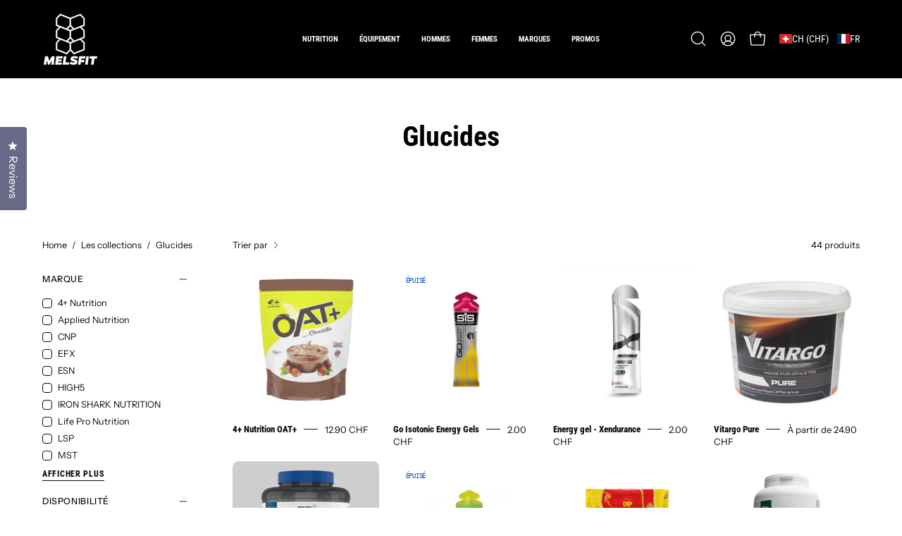

--- FILE ---
content_type: text/html; charset=utf-8
request_url: https://melsfit.ch/collections/carbohydrates
body_size: 91172
content:
<!doctype html>
<html class="no-js no-touch page-loading" lang="fr">
<head><meta charset="utf-8">
<meta http-equiv="X-UA-Compatible" content="IE=edge">
<meta name="viewport" content="width=device-width, height=device-height, initial-scale=1.0, minimum-scale=1.0">
<link rel="canonical" href="https://melsfit.ch/collections/carbohydrates"><link rel="preconnect" href="https://fonts.shopifycdn.com" crossorigin><link rel="preload" as="font" href="//melsfit.ch/cdn/fonts/instrument_sans/instrumentsans_n4.db86542ae5e1596dbdb28c279ae6c2086c4c5bfa.woff2" type="font/woff2" crossorigin><link rel="preload" as="font" href="//melsfit.ch/cdn/fonts/roboto_condensed/robotocondensed_n7.0c73a613503672be244d2f29ab6ddd3fc3cc69ae.woff2" type="font/woff2" crossorigin><link rel="preload" as="image" href="//melsfit.ch/cdn/shop/t/81/assets/loading.svg?v=91665432863842511931741794199"><style data-shopify>
  .no-js.page-loading .loading-overlay,
  html:not(.page-loading) .loading-overlay { opacity: 0; visibility: hidden; pointer-events: none; animation: fadeOut 1s ease; transition: visibility 0s linear 1s; }

  .loading-overlay { position: fixed; top: 0; left: 0; z-index: 99999; width: 100vw; height: 100vh; display: flex; align-items: center; justify-content: center; background: var(--overlay-bg, var(--COLOR-BLACK-WHITE)); }</style><link rel="shortcut icon" href="//melsfit.ch/cdn/shop/files/favicon2_32x32.png?v=1613311475" type="image/png">
<title>Glucides
  
  
   &ndash; Melsfit</title><meta name="description" content="Une large séléction d&#39;équipement sportif, suppléments et compléments alimentaires, protéines, vitamines et habits de sport. Reebok, Under Armour, Reflex Nutrition, Optimum Nutrition et autres marques réputées.
Livraison EXPRESS le prochain jour ouvrable.">





















<meta property="og:site_name" content="Melsfit">
<meta property="og:url" content="https://melsfit.ch/collections/carbohydrates">
<meta property="og:title" content="Glucides">
<meta property="og:type" content="product.group">
<meta property="og:description" content="Une large séléction d&#39;équipement sportif, suppléments et compléments alimentaires, protéines, vitamines et habits de sport. Reebok, Under Armour, Reflex Nutrition, Optimum Nutrition et autres marques réputées.
Livraison EXPRESS le prochain jour ouvrable."><meta property="og:image" content="http://melsfit.ch/cdn/shop/files/logo_melsfit_light_rectangular_ratio2_a841c338-606d-46e9-9e4d-2113531a05db.png?v=1629383889">
  <meta property="og:image:secure_url" content="https://melsfit.ch/cdn/shop/files/logo_melsfit_light_rectangular_ratio2_a841c338-606d-46e9-9e4d-2113531a05db.png?v=1629383889">
  <meta property="og:image:width" content="1600">
  <meta property="og:image:height" content="800"><meta name="twitter:card" content="summary_large_image">
<meta name="twitter:title" content="Glucides">
<meta name="twitter:description" content="Une large séléction d&#39;équipement sportif, suppléments et compléments alimentaires, protéines, vitamines et habits de sport. Reebok, Under Armour, Reflex Nutrition, Optimum Nutrition et autres marques réputées.
Livraison EXPRESS le prochain jour ouvrable."><style data-shopify>@font-face {
  font-family: "Roboto Condensed";
  font-weight: 700;
  font-style: normal;
  font-display: swap;
  src: url("//melsfit.ch/cdn/fonts/roboto_condensed/robotocondensed_n7.0c73a613503672be244d2f29ab6ddd3fc3cc69ae.woff2") format("woff2"),
       url("//melsfit.ch/cdn/fonts/roboto_condensed/robotocondensed_n7.ef6ece86ba55f49c27c4904a493c283a40f3a66e.woff") format("woff");
}

    @font-face {
  font-family: "Instrument Sans";
  font-weight: 400;
  font-style: normal;
  font-display: swap;
  src: url("//melsfit.ch/cdn/fonts/instrument_sans/instrumentsans_n4.db86542ae5e1596dbdb28c279ae6c2086c4c5bfa.woff2") format("woff2"),
       url("//melsfit.ch/cdn/fonts/instrument_sans/instrumentsans_n4.510f1b081e58d08c30978f465518799851ef6d8b.woff") format("woff");
}

    
    @font-face {
  font-family: Chivo;
  font-weight: 400;
  font-style: normal;
  font-display: swap;
  src: url("//melsfit.ch/cdn/fonts/chivo/chivo_n4.059fadbbf52d9f02350103459eb216e4b24c4661.woff2") format("woff2"),
       url("//melsfit.ch/cdn/fonts/chivo/chivo_n4.f2f8fca8b7ff9f510fa7f09ffe5448b3504bccf5.woff") format("woff");
}


    
      @font-face {
  font-family: "Roboto Condensed";
  font-weight: 800;
  font-style: normal;
  font-display: swap;
  src: url("//melsfit.ch/cdn/fonts/roboto_condensed/robotocondensed_n8.6ebc0e57d8fa5915c5c4ad2f02fa308c344a445c.woff2") format("woff2"),
       url("//melsfit.ch/cdn/fonts/roboto_condensed/robotocondensed_n8.6f4b252b1d77f164cefd55e48510d13a25526542.woff") format("woff");
}

    

    
      @font-face {
  font-family: "Roboto Condensed";
  font-weight: 400;
  font-style: normal;
  font-display: swap;
  src: url("//melsfit.ch/cdn/fonts/roboto_condensed/robotocondensed_n4.01812de96ca5a5e9d19bef3ca9cc80dd1bf6c8b8.woff2") format("woff2"),
       url("//melsfit.ch/cdn/fonts/roboto_condensed/robotocondensed_n4.3930e6ddba458dc3cb725a82a2668eac3c63c104.woff") format("woff");
}

    

    
      @font-face {
  font-family: "Roboto Condensed";
  font-weight: 900;
  font-style: normal;
  font-display: swap;
  src: url("//melsfit.ch/cdn/fonts/roboto_condensed/robotocondensed_n9.2b6d3562288db33acd2d1dd7f3b49bae17bf8c2a.woff2") format("woff2"),
       url("//melsfit.ch/cdn/fonts/roboto_condensed/robotocondensed_n9.2ac019136325b074bf3010b35c1b65b3b5a99a3f.woff") format("woff");
}

    

    

    
      @font-face {
  font-family: "Instrument Sans";
  font-weight: 500;
  font-style: normal;
  font-display: swap;
  src: url("//melsfit.ch/cdn/fonts/instrument_sans/instrumentsans_n5.1ce463e1cc056566f977610764d93d4704464858.woff2") format("woff2"),
       url("//melsfit.ch/cdn/fonts/instrument_sans/instrumentsans_n5.9079eb7bba230c9d8d8d3a7d101aa9d9f40b6d14.woff") format("woff");
}

    

    
      @font-face {
  font-family: "Instrument Sans";
  font-weight: 400;
  font-style: italic;
  font-display: swap;
  src: url("//melsfit.ch/cdn/fonts/instrument_sans/instrumentsans_i4.028d3c3cd8d085648c808ceb20cd2fd1eb3560e5.woff2") format("woff2"),
       url("//melsfit.ch/cdn/fonts/instrument_sans/instrumentsans_i4.7e90d82df8dee29a99237cd19cc529d2206706a2.woff") format("woff");
}

    

    
      @font-face {
  font-family: "Instrument Sans";
  font-weight: 700;
  font-style: italic;
  font-display: swap;
  src: url("//melsfit.ch/cdn/fonts/instrument_sans/instrumentsans_i7.d6063bb5d8f9cbf96eace9e8801697c54f363c6a.woff2") format("woff2"),
       url("//melsfit.ch/cdn/fonts/instrument_sans/instrumentsans_i7.ce33afe63f8198a3ac4261b826b560103542cd36.woff") format("woff");
}

    

    
:root {--COLOR-PRIMARY-OPPOSITE: #ffffff;
      --COLOR-PRIMARY-LIGHTEN-DARKEN-ALPHA-20: rgba(0, 93, 250, 0.2);
      --COLOR-PRIMARY-LIGHTEN-DARKEN-ALPHA-30: rgba(0, 93, 250, 0.3);

      --PRIMARY-BUTTONS-COLOR-BG: #004ac7;
      --PRIMARY-BUTTONS-COLOR-TEXT: #ffffff;
      --PRIMARY-BUTTONS-COLOR-TEXT-ALPHA-10: rgba(255, 255, 255, 0.1);
      --PRIMARY-BUTTONS-COLOR-BORDER: #004ac7;
      --PRIMARY-BUTTONS-COLOR-HOVER: rgba(255, 255, 255, 0.2);

      --PRIMARY-BUTTONS-COLOR-LIGHTEN-DARKEN: #005dfa;

      --PRIMARY-BUTTONS-COLOR-ALPHA-05: rgba(0, 74, 199, 0.05);
      --PRIMARY-BUTTONS-COLOR-ALPHA-10: rgba(0, 74, 199, 0.1);
      --PRIMARY-BUTTONS-COLOR-ALPHA-50: rgba(0, 74, 199, 0.5);--COLOR-SECONDARY-OPPOSITE: #000000;
      --COLOR-SECONDARY-OPPOSITE-ALPHA-20: rgba(0, 0, 0, 0.2);
      --COLOR-SECONDARY-LIGHTEN-DARKEN-ALPHA-20: rgba(230, 230, 230, 0.2);
      --COLOR-SECONDARY-LIGHTEN-DARKEN-ALPHA-30: rgba(230, 230, 230, 0.3);

      --SECONDARY-BUTTONS-COLOR-BG: #ffffff;
      --SECONDARY-BUTTONS-COLOR-TEXT: #000000;
      --SECONDARY-BUTTONS-COLOR-TEXT-ALPHA-10: rgba(0, 0, 0, 0.1);
      --SECONDARY-BUTTONS-COLOR-BORDER: #ffffff;

      --SECONDARY-BUTTONS-COLOR-ALPHA-05: rgba(255, 255, 255, 0.05);
      --SECONDARY-BUTTONS-COLOR-ALPHA-10: rgba(255, 255, 255, 0.1);
      --SECONDARY-BUTTONS-COLOR-ALPHA-50: rgba(255, 255, 255, 0.5);--OUTLINE-BUTTONS-PRIMARY-BG: transparent;
      --OUTLINE-BUTTONS-PRIMARY-TEXT: #004ac7;
      --OUTLINE-BUTTONS-PRIMARY-TEXT-ALPHA-10: rgba(0, 74, 199, 0.1);
      --OUTLINE-BUTTONS-PRIMARY-BORDER: #004ac7;
      --OUTLINE-BUTTONS-PRIMARY-BG-HOVER: rgba(0, 93, 250, 0.2);

      --OUTLINE-BUTTONS-SECONDARY-BG: transparent;
      --OUTLINE-BUTTONS-SECONDARY-TEXT: #ffffff;
      --OUTLINE-BUTTONS-SECONDARY-TEXT-ALPHA-10: rgba(255, 255, 255, 0.1);
      --OUTLINE-BUTTONS-SECONDARY-BORDER: #ffffff;
      --OUTLINE-BUTTONS-SECONDARY-BG-HOVER: rgba(230, 230, 230, 0.2);

      --OUTLINE-BUTTONS-WHITE-BG: transparent;
      --OUTLINE-BUTTONS-WHITE-TEXT: #ffffff;
      --OUTLINE-BUTTONS-WHITE-TEXT-ALPHA-10: rgba(255, 255, 255, 0.1);
      --OUTLINE-BUTTONS-WHITE-BORDER: #ffffff;

      --OUTLINE-BUTTONS-BLACK-BG: transparent;
      --OUTLINE-BUTTONS-BLACK-TEXT: #000000;
      --OUTLINE-BUTTONS-BLACK-TEXT-ALPHA-10: rgba(0, 0, 0, 0.1);
      --OUTLINE-BUTTONS-BLACK-BORDER: #000000;--OUTLINE-SOLID-BUTTONS-PRIMARY-BG: #004ac7;
      --OUTLINE-SOLID-BUTTONS-PRIMARY-TEXT: #ffffff;
      --OUTLINE-SOLID-BUTTONS-PRIMARY-TEXT-ALPHA-10: rgba(255, 255, 255, 0.1);
      --OUTLINE-SOLID-BUTTONS-PRIMARY-BORDER: #ffffff;
      --OUTLINE-SOLID-BUTTONS-PRIMARY-BG-HOVER: rgba(255, 255, 255, 0.2);

      --OUTLINE-SOLID-BUTTONS-SECONDARY-BG: #ffffff;
      --OUTLINE-SOLID-BUTTONS-SECONDARY-TEXT: #000000;
      --OUTLINE-SOLID-BUTTONS-SECONDARY-TEXT-ALPHA-10: rgba(0, 0, 0, 0.1);
      --OUTLINE-SOLID-BUTTONS-SECONDARY-BORDER: #000000;
      --OUTLINE-SOLID-BUTTONS-SECONDARY-BG-HOVER: rgba(0, 0, 0, 0.2);

      --OUTLINE-SOLID-BUTTONS-WHITE-BG: #ffffff;
      --OUTLINE-SOLID-BUTTONS-WHITE-TEXT: #000000;
      --OUTLINE-SOLID-BUTTONS-WHITE-TEXT-ALPHA-10: rgba(0, 0, 0, 0.1);
      --OUTLINE-SOLID-BUTTONS-WHITE-BORDER: #000000;

      --OUTLINE-SOLID-BUTTONS-BLACK-BG: #000000;
      --OUTLINE-SOLID-BUTTONS-BLACK-TEXT: #ffffff;
      --OUTLINE-SOLID-BUTTONS-BLACK-TEXT-ALPHA-10: rgba(255, 255, 255, 0.1);
      --OUTLINE-SOLID-BUTTONS-BLACK-BORDER: #ffffff;--COLOR-HEADING: #0c0c0f;
      --COLOR-TEXT: #0c0c0f;
      --COLOR-TEXT-DARKEN: #000000;
      --COLOR-TEXT-LIGHTEN: #393948;
      --COLOR-TEXT-ALPHA-5: rgba(12, 12, 15, 0.05);
      --COLOR-TEXT-ALPHA-8: rgba(12, 12, 15, 0.08);
      --COLOR-TEXT-ALPHA-10: rgba(12, 12, 15, 0.1);
      --COLOR-TEXT-ALPHA-15: rgba(12, 12, 15, 0.15);
      --COLOR-TEXT-ALPHA-20: rgba(12, 12, 15, 0.2);
      --COLOR-TEXT-ALPHA-25: rgba(12, 12, 15, 0.25);
      --COLOR-TEXT-ALPHA-50: rgba(12, 12, 15, 0.5);
      --COLOR-TEXT-ALPHA-60: rgba(12, 12, 15, 0.6);
      --COLOR-TEXT-ALPHA-85: rgba(12, 12, 15, 0.85);

      --COLOR-BG: #ffffff;
      --COLOR-BG-ALPHA-25: rgba(255, 255, 255, 0.25);
      --COLOR-BG-ALPHA-35: rgba(255, 255, 255, 0.35);
      --COLOR-BG-ALPHA-60: rgba(255, 255, 255, 0.6);
      --COLOR-BG-ALPHA-65: rgba(255, 255, 255, 0.65);
      --COLOR-BG-ALPHA-85: rgba(255, 255, 255, 0.85);
      --COLOR-BG-DARKEN: #e6e6e6;
      --COLOR-BG-LIGHTEN-DARKEN: #e6e6e6;
      --COLOR-BG-LIGHTEN-DARKEN-SHIMMER-BG: #fafafa;
      --COLOR-BG-LIGHTEN-DARKEN-SHIMMER-EFFECT: #f5f5f5;
      --COLOR-BG-LIGHTEN-DARKEN-SHIMMER-ENHANCEMENT: #000000;
      --COLOR-BG-LIGHTEN-DARKEN-FOREGROUND: #f7f7f7;
      --COLOR-BG-LIGHTEN-DARKEN-HIGHLIGHT: rgba(46, 46, 58, 0.15);
      --COLOR-BG-LIGHTEN-DARKEN-SEARCH-LOADER: #cccccc;
      --COLOR-BG-LIGHTEN-DARKEN-SEARCH-LOADER-LINE: #e6e6e6;
      --COLOR-BG-LIGHTEN-DARKEN-2: #cdcdcd;
      --COLOR-BG-LIGHTEN-DARKEN-3: #c0c0c0;
      --COLOR-BG-LIGHTEN-DARKEN-4: #b3b3b3;
      --COLOR-BG-LIGHTEN-DARKEN-5: #a6a6a6;
      --COLOR-BG-LIGHTEN-DARKEN-6: #9a9a9a;
      --COLOR-BG-LIGHTEN-DARKEN-CONTRAST: #b3b3b3;
      --COLOR-BG-LIGHTEN-DARKEN-CONTRAST-2: #a6a6a6;
      --COLOR-BG-LIGHTEN-DARKEN-CONTRAST-3: #999999;
      --COLOR-BG-LIGHTEN-DARKEN-CONTRAST-4: #8c8c8c;
      --COLOR-BG-LIGHTEN-DARKEN-CONTRAST-5: #808080;
      --COLOR-BG-LIGHTEN-DARKEN-CONTRAST-6: #737373;

      --COLOR-BG-SECONDARY: #0c0c0f;
      --COLOR-BG-SECONDARY-LIGHTEN-DARKEN: #23232b;
      --COLOR-BG-SECONDARY-LIGHTEN-DARKEN-CONTRAST: #80809a;

      --COLOR-INPUT-BG: #ffffff;

      --COLOR-ACCENT: #fda136;
      --COLOR-ACCENT-TEXT: #fff;
      --COLOR-ACCENT-MIX-ALPHA: rgba(127, 81, 27, 0.1);

      --COLOR-BORDER: #d3d3d3;
      --COLOR-BORDER-ALPHA-15: rgba(211, 211, 211, 0.15);
      --COLOR-BORDER-ALPHA-30: rgba(211, 211, 211, 0.3);
      --COLOR-BORDER-ALPHA-50: rgba(211, 211, 211, 0.5);
      --COLOR-BORDER-ALPHA-65: rgba(211, 211, 211, 0.65);
      --COLOR-BORDER-LIGHTEN-DARKEN: #868686;
      --COLOR-BORDER-HAIRLINE: #f7f7f7;

      --COLOR-SALE-BG: #004ac7;
      --COLOR-SALE-TEXT: #ffffff;
      --COLOR-CUSTOM-BG: #000000;
      --COLOR-CUSTOM-TEXT: #ffffff;
      --COLOR-SOLD-BG: #ffffff;
      --COLOR-SOLD-TEXT: #004ac7;
      --COLOR-SAVING-BG: #f94646;
      --COLOR-SAVING-TEXT: #ffffff;

      --COLOR-WHITE-BLACK: #fff;
      --COLOR-BLACK-WHITE: #000;
      --COLOR-BLACK-WHITE-ALPHA-25: rgba(0, 0, 0, 0.25);
      --COLOR-BLACK-WHITE-ALPHA-34: rgba(0, 0, 0, 0.34);
      --COLOR-BG-OVERLAY: rgba(255, 255, 255, 0.5);--COLOR-DISABLED-GREY: rgba(12, 12, 15, 0.05);
      --COLOR-DISABLED-GREY-DARKEN: rgba(12, 12, 15, 0.45);
      --COLOR-ERROR: #D02E2E;
      --COLOR-ERROR-BG: #f3cbcb;
      --COLOR-SUCCESS: #56AD6A;
      --COLOR-SUCCESS-BG: #ECFEF0;
      --COLOR-WARN: #ECBD5E;
      --COLOR-TRANSPARENT: rgba(255, 255, 255, 0);

      --COLOR-WHITE: #ffffff;
      --COLOR-WHITE-DARKEN: #f2f2f2;
      --COLOR-WHITE-ALPHA-10: rgba(255, 255, 255, 0.1);
      --COLOR-WHITE-ALPHA-20: rgba(255, 255, 255, 0.2);
      --COLOR-WHITE-ALPHA-25: rgba(255, 255, 255, 0.25);
      --COLOR-WHITE-ALPHA-50: rgba(255, 255, 255, 0.5);
      --COLOR-WHITE-ALPHA-60: rgba(255, 255, 255, 0.6);
      --COLOR-BLACK: #000000;
      --COLOR-BLACK-LIGHTEN: #1a1a1a;
      --COLOR-BLACK-ALPHA-10: rgba(0, 0, 0, 0.1);
      --COLOR-BLACK-ALPHA-20: rgba(0, 0, 0, 0.2);
      --COLOR-BLACK-ALPHA-25: rgba(0, 0, 0, 0.25);
      --COLOR-BLACK-ALPHA-50: rgba(0, 0, 0, 0.5);
      --COLOR-BLACK-ALPHA-60: rgba(0, 0, 0, 0.6);--FONT-STACK-BODY: "Instrument Sans", sans-serif;
      --FONT-STYLE-BODY: normal;
      --FONT-STYLE-BODY-ITALIC: italic;
      --FONT-ADJUST-BODY: 1.0;

      --FONT-WEIGHT-BODY: 400;
      --FONT-WEIGHT-BODY-LIGHT: 300;
      --FONT-WEIGHT-BODY-MEDIUM: 700;
      --FONT-WEIGHT-BODY-BOLD: 500;

      --FONT-STACK-HEADING: "Roboto Condensed", sans-serif;
      --FONT-STYLE-HEADING: normal;
      --FONT-STYLE-HEADING-ITALIC: italic;
      --FONT-ADJUST-HEADING: 1.0;

      --FONT-WEIGHT-HEADING: 700;
      --FONT-WEIGHT-HEADING-LIGHT: 400;
      --FONT-WEIGHT-HEADING-MEDIUM: 900;
      --FONT-WEIGHT-HEADING-BOLD: 800;

      --FONT-STACK-NAV: "Roboto Condensed", sans-serif;
      --FONT-STYLE-NAV: normal;
      --FONT-STYLE-NAV-ITALIC: italic;
      --FONT-ADJUST-NAV: 0.9;
      --FONT-ADJUST-NAV-TOP-LEVEL: 0.7;

      --FONT-WEIGHT-NAV: 700;
      --FONT-WEIGHT-NAV-LIGHT: 400;
      --FONT-WEIGHT-NAV-MEDIUM: 900;
      --FONT-WEIGHT-NAV-BOLD: 800;

      --FONT-ADJUST-PRODUCT-GRID: 0.9;
      --FONT-ADJUST-PRODUCT-GRID-HEADING: 0.9;

      --FONT-ADJUST-BADGES: 1.0;

      --FONT-STACK-BUTTON: "Roboto Condensed", sans-serif;
      --FONT-STYLE-BUTTON: normal;
      --FONT-STYLE-BUTTON-ITALIC: italic;
      --FONT-ADJUST-SMALL-BUTTON: 0.9;
      --FONT-ADJUST-MEDIUM-BUTTON: 0.9;
      --FONT-ADJUST-LARGE-BUTTON: 0.9;

      --FONT-WEIGHT-BUTTON: 700;
      --FONT-WEIGHT-BUTTON-MEDIUM: 900;
      --FONT-WEIGHT-BUTTON-BOLD: 800;

      --FONT-STACK-SUBHEADING: "SF Mono", Menlo, Consolas, Monaco, Liberation Mono, Lucida Console, monospace, Apple Color Emoji, Segoe UI Emoji, Segoe UI Symbol;
      --FONT-STYLE-SUBHEADING: normal;
      --FONT-ADJUST-SUBHEADING: 0.85;

      --FONT-WEIGHT-SUBHEADING: 400;
      --FONT-WEIGHT-SUBHEADING-BOLD: 600;

      --FONT-STACK-LABEL: "Instrument Sans", sans-serif;
      --FONT-STYLE-LABEL: normal;
      --FONT-ADJUST-LABEL: 0.65;

      --FONT-STACK-HIGHLIGHT: Chivo, sans-serif;
      --FONT-STYLE-HIGHLIGHT: normal;
      --FONT-WEIGHT-HIGHLIGHT: 400;

      --FONT-WEIGHT-LABEL: 500;

      --LETTER-SPACING-NAV: 0.0em;
      --LETTER-SPACING-HEADING: 0.0em;
      --LETTER-SPACING-SUBHEADING: -0.025em;
      --LETTER-SPACING-BUTTON: 0.05em;
      --LETTER-SPACING-LABEL: 0.05em;

      --BUTTON-TEXT-CAPS: uppercase;
      --HEADING-TEXT-CAPS: none;
      --SUBHEADING-TEXT-CAPS: uppercase;
      --LABEL-TEXT-CAPS: uppercase;--FONT-SIZE-INPUT: 1.0rem;--RADIUS: 8px;
      --RADIUS-SMALL: 8px;
      --RADIUS-TINY: 8px;
      --RADIUS-CHECKBOX: 4px;
      --RADIUS-TEXTAREA: 8px;--RADIUS-BADGE: 4px;--PRODUCT-MEDIA-PADDING-TOP: 100%;--BORDER-WIDTH: 1px;--STROKE-WIDTH: 12px;--SITE-WIDTH: 1440px;
      --SITE-WIDTH-NARROW: 840px;

      
      --SMALL-BUTTON-WIDTH: 50px;
      --MEDIUM-BUTTON-WIDTH: 150px;
      --LARGE-BUTTON-WIDTH: 200px;
      --SMALL-BUTTON-HEIGHT: 20px;
      --MEDIUM-BUTTON-HEIGHT: 20px;
      --LARGE-BUTTON-HEIGHT: 20px;--COLOR-UPSELLS-BG: #F1EFE8;
      --COLOR-UPSELLS-TEXT: #0B0B0B;
      --COLOR-UPSELLS-TEXT-LIGHTEN: #3e3e3e;
      --COLOR-UPSELLS-DISABLED-GREY-DARKEN: rgba(11, 11, 11, 0.45);
      --UPSELLS-HEIGHT: 130px;
      --UPSELLS-IMAGE-WIDTH: 30%;--ICON-ARROW-RIGHT: url( "//melsfit.ch/cdn/shop/t/81/assets/icon-chevron-right.svg?v=115618353204357621731741794199" );--loading-svg: url( "//melsfit.ch/cdn/shop/t/81/assets/loading.svg?v=91665432863842511931741794199" );
      --icon-check: url( "//melsfit.ch/cdn/shop/t/81/assets/icon-check.svg?v=175316081881880408121741794199" );
      --icon-check-swatch: url( "//melsfit.ch/cdn/shop/t/81/assets/icon-check-swatch.svg?v=131897745589030387781741794199" );
      --icon-zoom-in: url( "//melsfit.ch/cdn/shop/t/81/assets/icon-zoom-in.svg?v=157433013461716915331741794199" );
      --icon-zoom-out: url( "//melsfit.ch/cdn/shop/t/81/assets/icon-zoom-out.svg?v=164909107869959372931741794199" );--collection-sticky-bar-height: 0px;
      --collection-image-padding-top: 60%;

      --drawer-width: 400px;
      --drawer-transition: transform 0.4s cubic-bezier(0.46, 0.01, 0.32, 1);--gutter: 60px;
      --gutter-mobile: 20px;
      --grid-gutter: 20px;
      --grid-gutter-mobile: 35px;--inner: 20px;
      --inner-tablet: 18px;
      --inner-mobile: 16px;--grid: repeat(4, minmax(0, 1fr));
      --grid-tablet: repeat(3, minmax(0, 1fr));
      --grid-mobile: repeat(2, minmax(0, 1fr));
      --megamenu-grid: repeat(4, minmax(0, 1fr));
      --grid-row: 1 / span 4;--scrollbar-width: 0px;--overlay: #000;
      --overlay-opacity: 1;--swatch-width: 38px;
      --swatch-height: 26px;
      --swatch-size: 32px;
      --swatch-size-mobile: 30px;

      
      --move-offset: 20px;

      
      --autoplay-speed: 2200ms;
    }

    
.product-upsell__image:after,
    .popup-quick-view__nav-media:after,
    .product-gallery__media--image:after,
    .product-gallery__media--onboarding:after,
    .product-single__thumbnail-link:after {
      content: '';
      position: absolute;
      z-index: 1;
      inset: 0;
      background: rgba(0, 0, 0, .03);
      pointer-events: none;
    }</style><link href="//melsfit.ch/cdn/shop/t/81/assets/theme.css?v=122456792655390156981741794199" rel="stylesheet" type="text/css" media="all" /><script
  type="text/javascript"
>
    if (window.MSInputMethodContext && document.documentMode) {
      var scripts = document.getElementsByTagName('script')[0];
      var polyfill = document.createElement("script");
      polyfill.defer = true;
      polyfill.src = "//melsfit.ch/cdn/shop/t/81/assets/ie11.js?v=164037955086922138091741794199";

      scripts.parentNode.insertBefore(polyfill, scripts);

      document.documentElement.classList.add('ie11');
    } else {
      document.documentElement.className = document.documentElement.className.replace('no-js', 'js');
    }

    let root = '/';
    if (root[root.length - 1] !== '/') {
      root = `${root}/`;
    }

    window.theme = {
      routes: {
        root: root,
        cart_url: "\/cart",
        cart_add_url: "\/cart\/add",
        cart_change_url: "\/cart\/change",
        shop_url: "https:\/\/melsfit.ch",
        searchUrl: '/search',
        predictiveSearchUrl: '/search/suggest',
        product_recommendations_url: "\/recommendations\/products"
      },
      assets: {
        photoswipe: '//melsfit.ch/cdn/shop/t/81/assets/photoswipe.js?v=162613001030112971491741794198',
        smoothscroll: '//melsfit.ch/cdn/shop/t/81/assets/smoothscroll.js?v=37906625415260927261741794199',
        no_image: "//melsfit.ch/cdn/shopifycloud/storefront/assets/no-image-2048-a2addb12_1024x.gif",
        swatches: '//melsfit.ch/cdn/shop/t/81/assets/swatches.json?v=19104752027026585201741794199',
        base: "//melsfit.ch/cdn/shop/t/81/assets/"
      },
      strings: {
        add_to_cart: "Ajouter au panier",
        cart_acceptance_error: "Vous devez accepter nos termes et conditions.",
        cart_empty: "Votre panier est actuellement vide.",
        cart_price: "Prix",
        cart_quantity: "Quantité",
        cart_items_one: "{{ count }} Objet",
        cart_items_many: "{{ count }} Objets",
        cart_title: "Le panier",
        cart_total: "Totale",
        continue_shopping: "Continuer vos achats",
        free: "Gratuit",
        limit_error: "Désolé, il semble que nous n’ayons pas assez de ce produit.",
        preorder: "Pré-commander",
        remove: "Retirer",
        sale_badge_text: "En vente",
        saving_badge: "Économisez {{ discount }}",
        saving_up_to_badge: "Économisez jusqu'à {{ discount }}",
        sold_out: "Épuisé",
        subscription: "Abonnement",
        unavailable: "Indisponible",
        unit_price_label: "Prix ​​unitaire",
        unit_price_separator: "par",
        zero_qty_error: "La quantité doit être supérieur à 0.",
        delete_confirm: "Êtes-vous certain(e) de vouloir supprimer cette adresse ?",
        newsletter_product_availability: "Prévenez-moi quand il est disponible"
      },
      icons: {
        plus: '<svg aria-hidden="true" focusable="false" role="presentation" class="icon icon-toggle-plus" viewBox="0 0 192 192"><path d="M30 96h132M96 30v132" stroke="currentColor" stroke-linecap="round" stroke-linejoin="round"/></svg>',
        minus: '<svg aria-hidden="true" focusable="false" role="presentation" class="icon icon-toggle-minus" viewBox="0 0 192 192"><path d="M30 96h132" stroke="currentColor" stroke-linecap="round" stroke-linejoin="round"/></svg>',
        close: '<svg aria-hidden="true" focusable="false" role="presentation" class="icon icon-close" viewBox="0 0 192 192"><path d="M150 42 42 150M150 150 42 42" stroke="currentColor" stroke-linecap="round" stroke-linejoin="round"/></svg>'
      },
      settings: {
        animationsEnabled: false,
        cartType: "drawer",
        enableAcceptTerms: false,
        enableInfinityScroll: false,
        enablePaymentButton: true,
        gridImageSize: "cover",
        gridImageAspectRatio: 1,
        mobileMenuBehaviour: "link",
        productGridHover: "image",
        savingBadgeType: "percentage",
        showSaleBadge: true,
        showSoldBadge: true,
        showSavingBadge: false,
        quickBuy: "quick_buy",
        suggestArticles: false,
        suggestCollections: true,
        suggestProducts: true,
        suggestPages: false,
        suggestionsResultsLimit: 10,
        currency_code_enable: true,
        hideInventoryCount: true,
        colorSwatchesType: "theme",
        atcButtonShowPrice: false,
        buynowButtonColor: "btn--white",
        buynowButtonStyle: "btn--solid-border",
        buynowButtonSize: "btn--medium",
      },
      sizes: {
        mobile: 480,
        small: 768,
        large: 1024,
        widescreen: 1440
      },
      moneyFormat: "{{amount}} CHF",
      moneyWithCurrencyFormat: "{{amount}} CHF",
      subtotal: 0,
      current_iso_code: "CHF",
      info: {
        name: 'Palo Alto'
      },
      version: '6.1.0'
    };
    window.PaloAlto = window.PaloAlto || {};
    window.slate = window.slate || {};
    window.isHeaderTransparent = false;
    window.stickyHeaderHeight = 60;
    window.lastWindowWidth = window.innerWidth || document.documentElement.clientWidth;
</script><script src="//melsfit.ch/cdn/shop/t/81/assets/vendor.js?v=164905933048751944601741794198" defer="defer"></script>
<script src="//melsfit.ch/cdn/shop/t/81/assets/theme.js?v=94194314452998988301741794199" defer="defer"></script><script>window.performance && window.performance.mark && window.performance.mark('shopify.content_for_header.start');</script><meta name="facebook-domain-verification" content="sjpbs06407vub3lpaxt5pbitxsstzw">
<meta name="facebook-domain-verification" content="1ah3sqacr4h9fb2t6coy80rlsqwakt">
<meta id="shopify-digital-wallet" name="shopify-digital-wallet" content="/26558955564/digital_wallets/dialog">
<meta name="shopify-checkout-api-token" content="42e33edf9386bec2143fe97dd8902866">
<meta id="in-context-paypal-metadata" data-shop-id="26558955564" data-venmo-supported="false" data-environment="production" data-locale="fr_FR" data-paypal-v4="true" data-currency="CHF">
<link rel="alternate" type="application/atom+xml" title="Feed" href="/collections/carbohydrates.atom" />
<link rel="alternate" hreflang="x-default" href="https://melsfit.ch/collections/carbohydrates">
<link rel="alternate" hreflang="fr" href="https://melsfit.ch/collections/carbohydrates">
<link rel="alternate" hreflang="en" href="https://melsfit.ch/en/collections/carbohydrates">
<link rel="alternate" hreflang="de" href="https://melsfit.ch/de/collections/carbohydrates">
<link rel="alternate" type="application/json+oembed" href="https://melsfit.ch/collections/carbohydrates.oembed">
<script async="async" src="/checkouts/internal/preloads.js?locale=fr-CH"></script>
<link rel="preconnect" href="https://shop.app" crossorigin="anonymous">
<script async="async" src="https://shop.app/checkouts/internal/preloads.js?locale=fr-CH&shop_id=26558955564" crossorigin="anonymous"></script>
<script id="apple-pay-shop-capabilities" type="application/json">{"shopId":26558955564,"countryCode":"CH","currencyCode":"CHF","merchantCapabilities":["supports3DS"],"merchantId":"gid:\/\/shopify\/Shop\/26558955564","merchantName":"Melsfit","requiredBillingContactFields":["postalAddress","email","phone"],"requiredShippingContactFields":["postalAddress","email","phone"],"shippingType":"shipping","supportedNetworks":["visa","masterCard","amex"],"total":{"type":"pending","label":"Melsfit","amount":"1.00"},"shopifyPaymentsEnabled":true,"supportsSubscriptions":true}</script>
<script id="shopify-features" type="application/json">{"accessToken":"42e33edf9386bec2143fe97dd8902866","betas":["rich-media-storefront-analytics"],"domain":"melsfit.ch","predictiveSearch":true,"shopId":26558955564,"locale":"fr"}</script>
<script>var Shopify = Shopify || {};
Shopify.shop = "melsfit.myshopify.com";
Shopify.locale = "fr";
Shopify.currency = {"active":"CHF","rate":"1.0"};
Shopify.country = "CH";
Shopify.theme = {"name":"melsfit\/main with B2H - 2025-03-12","id":180470972790,"schema_name":"Palo Alto","schema_version":"6.1.0","theme_store_id":null,"role":"main"};
Shopify.theme.handle = "null";
Shopify.theme.style = {"id":null,"handle":null};
Shopify.cdnHost = "melsfit.ch/cdn";
Shopify.routes = Shopify.routes || {};
Shopify.routes.root = "/";</script>
<script type="module">!function(o){(o.Shopify=o.Shopify||{}).modules=!0}(window);</script>
<script>!function(o){function n(){var o=[];function n(){o.push(Array.prototype.slice.apply(arguments))}return n.q=o,n}var t=o.Shopify=o.Shopify||{};t.loadFeatures=n(),t.autoloadFeatures=n()}(window);</script>
<script>
  window.ShopifyPay = window.ShopifyPay || {};
  window.ShopifyPay.apiHost = "shop.app\/pay";
  window.ShopifyPay.redirectState = null;
</script>
<script id="shop-js-analytics" type="application/json">{"pageType":"collection"}</script>
<script defer="defer" async type="module" src="//melsfit.ch/cdn/shopifycloud/shop-js/modules/v2/client.init-shop-cart-sync_INwxTpsh.fr.esm.js"></script>
<script defer="defer" async type="module" src="//melsfit.ch/cdn/shopifycloud/shop-js/modules/v2/chunk.common_YNAa1F1g.esm.js"></script>
<script type="module">
  await import("//melsfit.ch/cdn/shopifycloud/shop-js/modules/v2/client.init-shop-cart-sync_INwxTpsh.fr.esm.js");
await import("//melsfit.ch/cdn/shopifycloud/shop-js/modules/v2/chunk.common_YNAa1F1g.esm.js");

  window.Shopify.SignInWithShop?.initShopCartSync?.({"fedCMEnabled":true,"windoidEnabled":true});

</script>
<script>
  window.Shopify = window.Shopify || {};
  if (!window.Shopify.featureAssets) window.Shopify.featureAssets = {};
  window.Shopify.featureAssets['shop-js'] = {"shop-cart-sync":["modules/v2/client.shop-cart-sync_BVs4vSl-.fr.esm.js","modules/v2/chunk.common_YNAa1F1g.esm.js"],"init-fed-cm":["modules/v2/client.init-fed-cm_CEmYoMXU.fr.esm.js","modules/v2/chunk.common_YNAa1F1g.esm.js"],"shop-button":["modules/v2/client.shop-button_BhVpOdEY.fr.esm.js","modules/v2/chunk.common_YNAa1F1g.esm.js"],"init-windoid":["modules/v2/client.init-windoid_DVncJssP.fr.esm.js","modules/v2/chunk.common_YNAa1F1g.esm.js"],"shop-cash-offers":["modules/v2/client.shop-cash-offers_CD5ChB-w.fr.esm.js","modules/v2/chunk.common_YNAa1F1g.esm.js","modules/v2/chunk.modal_DXhkN-5p.esm.js"],"shop-toast-manager":["modules/v2/client.shop-toast-manager_CMZA41xP.fr.esm.js","modules/v2/chunk.common_YNAa1F1g.esm.js"],"init-shop-email-lookup-coordinator":["modules/v2/client.init-shop-email-lookup-coordinator_Dxg3Qq63.fr.esm.js","modules/v2/chunk.common_YNAa1F1g.esm.js"],"pay-button":["modules/v2/client.pay-button_CApwTr-J.fr.esm.js","modules/v2/chunk.common_YNAa1F1g.esm.js"],"avatar":["modules/v2/client.avatar_BTnouDA3.fr.esm.js"],"init-shop-cart-sync":["modules/v2/client.init-shop-cart-sync_INwxTpsh.fr.esm.js","modules/v2/chunk.common_YNAa1F1g.esm.js"],"shop-login-button":["modules/v2/client.shop-login-button_Ctct7BR2.fr.esm.js","modules/v2/chunk.common_YNAa1F1g.esm.js","modules/v2/chunk.modal_DXhkN-5p.esm.js"],"init-customer-accounts-sign-up":["modules/v2/client.init-customer-accounts-sign-up_DTysEz83.fr.esm.js","modules/v2/client.shop-login-button_Ctct7BR2.fr.esm.js","modules/v2/chunk.common_YNAa1F1g.esm.js","modules/v2/chunk.modal_DXhkN-5p.esm.js"],"init-shop-for-new-customer-accounts":["modules/v2/client.init-shop-for-new-customer-accounts_wbmNjFX3.fr.esm.js","modules/v2/client.shop-login-button_Ctct7BR2.fr.esm.js","modules/v2/chunk.common_YNAa1F1g.esm.js","modules/v2/chunk.modal_DXhkN-5p.esm.js"],"init-customer-accounts":["modules/v2/client.init-customer-accounts_DqpN27KS.fr.esm.js","modules/v2/client.shop-login-button_Ctct7BR2.fr.esm.js","modules/v2/chunk.common_YNAa1F1g.esm.js","modules/v2/chunk.modal_DXhkN-5p.esm.js"],"shop-follow-button":["modules/v2/client.shop-follow-button_CBz8VXaE.fr.esm.js","modules/v2/chunk.common_YNAa1F1g.esm.js","modules/v2/chunk.modal_DXhkN-5p.esm.js"],"lead-capture":["modules/v2/client.lead-capture_Bo6pQGej.fr.esm.js","modules/v2/chunk.common_YNAa1F1g.esm.js","modules/v2/chunk.modal_DXhkN-5p.esm.js"],"checkout-modal":["modules/v2/client.checkout-modal_B_8gz53b.fr.esm.js","modules/v2/chunk.common_YNAa1F1g.esm.js","modules/v2/chunk.modal_DXhkN-5p.esm.js"],"shop-login":["modules/v2/client.shop-login_CTIGRVE1.fr.esm.js","modules/v2/chunk.common_YNAa1F1g.esm.js","modules/v2/chunk.modal_DXhkN-5p.esm.js"],"payment-terms":["modules/v2/client.payment-terms_BUSo56Mg.fr.esm.js","modules/v2/chunk.common_YNAa1F1g.esm.js","modules/v2/chunk.modal_DXhkN-5p.esm.js"]};
</script>
<script>(function() {
  var isLoaded = false;
  function asyncLoad() {
    if (isLoaded) return;
    isLoaded = true;
    var urls = ["https:\/\/js.smile.io\/v1\/smile-shopify.js?shop=melsfit.myshopify.com","https:\/\/gdprcdn.b-cdn.net\/js\/gdpr_cookie_consent.min.js?shop=melsfit.myshopify.com","https:\/\/www.pxucdn.com\/apps\/uso.js?shop=melsfit.myshopify.com","https:\/\/static.klaviyo.com\/onsite\/js\/klaviyo.js?company_id=ShNA8E\u0026shop=melsfit.myshopify.com"];
    for (var i = 0; i < urls.length; i++) {
      var s = document.createElement('script');
      s.type = 'text/javascript';
      s.async = true;
      s.src = urls[i];
      var x = document.getElementsByTagName('script')[0];
      x.parentNode.insertBefore(s, x);
    }
  };
  if(window.attachEvent) {
    window.attachEvent('onload', asyncLoad);
  } else {
    window.addEventListener('load', asyncLoad, false);
  }
})();</script>
<script id="__st">var __st={"a":26558955564,"offset":3600,"reqid":"02a5f8d0-7926-411f-9988-ad26fa5932e7-1769004048","pageurl":"melsfit.ch\/collections\/carbohydrates","u":"209823190668","p":"collection","rtyp":"collection","rid":262723076281};</script>
<script>window.ShopifyPaypalV4VisibilityTracking = true;</script>
<script id="captcha-bootstrap">!function(){'use strict';const t='contact',e='account',n='new_comment',o=[[t,t],['blogs',n],['comments',n],[t,'customer']],c=[[e,'customer_login'],[e,'guest_login'],[e,'recover_customer_password'],[e,'create_customer']],r=t=>t.map((([t,e])=>`form[action*='/${t}']:not([data-nocaptcha='true']) input[name='form_type'][value='${e}']`)).join(','),a=t=>()=>t?[...document.querySelectorAll(t)].map((t=>t.form)):[];function s(){const t=[...o],e=r(t);return a(e)}const i='password',u='form_key',d=['recaptcha-v3-token','g-recaptcha-response','h-captcha-response',i],f=()=>{try{return window.sessionStorage}catch{return}},m='__shopify_v',_=t=>t.elements[u];function p(t,e,n=!1){try{const o=window.sessionStorage,c=JSON.parse(o.getItem(e)),{data:r}=function(t){const{data:e,action:n}=t;return t[m]||n?{data:e,action:n}:{data:t,action:n}}(c);for(const[e,n]of Object.entries(r))t.elements[e]&&(t.elements[e].value=n);n&&o.removeItem(e)}catch(o){console.error('form repopulation failed',{error:o})}}const l='form_type',E='cptcha';function T(t){t.dataset[E]=!0}const w=window,h=w.document,L='Shopify',v='ce_forms',y='captcha';let A=!1;((t,e)=>{const n=(g='f06e6c50-85a8-45c8-87d0-21a2b65856fe',I='https://cdn.shopify.com/shopifycloud/storefront-forms-hcaptcha/ce_storefront_forms_captcha_hcaptcha.v1.5.2.iife.js',D={infoText:'Protégé par hCaptcha',privacyText:'Confidentialité',termsText:'Conditions'},(t,e,n)=>{const o=w[L][v],c=o.bindForm;if(c)return c(t,g,e,D).then(n);var r;o.q.push([[t,g,e,D],n]),r=I,A||(h.body.append(Object.assign(h.createElement('script'),{id:'captcha-provider',async:!0,src:r})),A=!0)});var g,I,D;w[L]=w[L]||{},w[L][v]=w[L][v]||{},w[L][v].q=[],w[L][y]=w[L][y]||{},w[L][y].protect=function(t,e){n(t,void 0,e),T(t)},Object.freeze(w[L][y]),function(t,e,n,w,h,L){const[v,y,A,g]=function(t,e,n){const i=e?o:[],u=t?c:[],d=[...i,...u],f=r(d),m=r(i),_=r(d.filter((([t,e])=>n.includes(e))));return[a(f),a(m),a(_),s()]}(w,h,L),I=t=>{const e=t.target;return e instanceof HTMLFormElement?e:e&&e.form},D=t=>v().includes(t);t.addEventListener('submit',(t=>{const e=I(t);if(!e)return;const n=D(e)&&!e.dataset.hcaptchaBound&&!e.dataset.recaptchaBound,o=_(e),c=g().includes(e)&&(!o||!o.value);(n||c)&&t.preventDefault(),c&&!n&&(function(t){try{if(!f())return;!function(t){const e=f();if(!e)return;const n=_(t);if(!n)return;const o=n.value;o&&e.removeItem(o)}(t);const e=Array.from(Array(32),(()=>Math.random().toString(36)[2])).join('');!function(t,e){_(t)||t.append(Object.assign(document.createElement('input'),{type:'hidden',name:u})),t.elements[u].value=e}(t,e),function(t,e){const n=f();if(!n)return;const o=[...t.querySelectorAll(`input[type='${i}']`)].map((({name:t})=>t)),c=[...d,...o],r={};for(const[a,s]of new FormData(t).entries())c.includes(a)||(r[a]=s);n.setItem(e,JSON.stringify({[m]:1,action:t.action,data:r}))}(t,e)}catch(e){console.error('failed to persist form',e)}}(e),e.submit())}));const S=(t,e)=>{t&&!t.dataset[E]&&(n(t,e.some((e=>e===t))),T(t))};for(const o of['focusin','change'])t.addEventListener(o,(t=>{const e=I(t);D(e)&&S(e,y())}));const B=e.get('form_key'),M=e.get(l),P=B&&M;t.addEventListener('DOMContentLoaded',(()=>{const t=y();if(P)for(const e of t)e.elements[l].value===M&&p(e,B);[...new Set([...A(),...v().filter((t=>'true'===t.dataset.shopifyCaptcha))])].forEach((e=>S(e,t)))}))}(h,new URLSearchParams(w.location.search),n,t,e,['guest_login'])})(!0,!0)}();</script>
<script integrity="sha256-4kQ18oKyAcykRKYeNunJcIwy7WH5gtpwJnB7kiuLZ1E=" data-source-attribution="shopify.loadfeatures" defer="defer" src="//melsfit.ch/cdn/shopifycloud/storefront/assets/storefront/load_feature-a0a9edcb.js" crossorigin="anonymous"></script>
<script crossorigin="anonymous" defer="defer" src="//melsfit.ch/cdn/shopifycloud/storefront/assets/shopify_pay/storefront-65b4c6d7.js?v=20250812"></script>
<script data-source-attribution="shopify.dynamic_checkout.dynamic.init">var Shopify=Shopify||{};Shopify.PaymentButton=Shopify.PaymentButton||{isStorefrontPortableWallets:!0,init:function(){window.Shopify.PaymentButton.init=function(){};var t=document.createElement("script");t.src="https://melsfit.ch/cdn/shopifycloud/portable-wallets/latest/portable-wallets.fr.js",t.type="module",document.head.appendChild(t)}};
</script>
<script data-source-attribution="shopify.dynamic_checkout.buyer_consent">
  function portableWalletsHideBuyerConsent(e){var t=document.getElementById("shopify-buyer-consent"),n=document.getElementById("shopify-subscription-policy-button");t&&n&&(t.classList.add("hidden"),t.setAttribute("aria-hidden","true"),n.removeEventListener("click",e))}function portableWalletsShowBuyerConsent(e){var t=document.getElementById("shopify-buyer-consent"),n=document.getElementById("shopify-subscription-policy-button");t&&n&&(t.classList.remove("hidden"),t.removeAttribute("aria-hidden"),n.addEventListener("click",e))}window.Shopify?.PaymentButton&&(window.Shopify.PaymentButton.hideBuyerConsent=portableWalletsHideBuyerConsent,window.Shopify.PaymentButton.showBuyerConsent=portableWalletsShowBuyerConsent);
</script>
<script data-source-attribution="shopify.dynamic_checkout.cart.bootstrap">document.addEventListener("DOMContentLoaded",(function(){function t(){return document.querySelector("shopify-accelerated-checkout-cart, shopify-accelerated-checkout")}if(t())Shopify.PaymentButton.init();else{new MutationObserver((function(e,n){t()&&(Shopify.PaymentButton.init(),n.disconnect())})).observe(document.body,{childList:!0,subtree:!0})}}));
</script>
<link id="shopify-accelerated-checkout-styles" rel="stylesheet" media="screen" href="https://melsfit.ch/cdn/shopifycloud/portable-wallets/latest/accelerated-checkout-backwards-compat.css" crossorigin="anonymous">
<style id="shopify-accelerated-checkout-cart">
        #shopify-buyer-consent {
  margin-top: 1em;
  display: inline-block;
  width: 100%;
}

#shopify-buyer-consent.hidden {
  display: none;
}

#shopify-subscription-policy-button {
  background: none;
  border: none;
  padding: 0;
  text-decoration: underline;
  font-size: inherit;
  cursor: pointer;
}

#shopify-subscription-policy-button::before {
  box-shadow: none;
}

      </style>

<script>window.performance && window.performance.mark && window.performance.mark('shopify.content_for_header.end');</script>
<!-- BEGIN app block: shopify://apps/consentmo-gdpr/blocks/gdpr_cookie_consent/4fbe573f-a377-4fea-9801-3ee0858cae41 -->


<!-- END app block --><!-- BEGIN app block: shopify://apps/flashx-price-editor/blocks/announcement-bar/01997ba9-a41f-7bc6-899b-edb7192a7021 -->









<script>
  console.log('%c 👋 WELCOME TO %c FlashX %c', 'background:#006eff;padding:2px 1px;border-radius:3px 0 0 3px;color:#fff', 'background: orange ;padding:2px 1px;border-radius:0 3px 3px 0;color:#fff', 'background:transparent');
</script>







<!-- END app block --><!-- BEGIN app block: shopify://apps/t-lab-ai-language-translate/blocks/language_switcher/b5b83690-efd4-434d-8c6a-a5cef4019faf --><!-- BEGIN app snippet: switcher_styling -->

<link href="//cdn.shopify.com/extensions/019bb762-7264-7b99-8d86-32684349d784/content-translation-297/assets/advanced-switcher.css" rel="stylesheet" type="text/css" media="all" />

<style>
  .tl-switcher-container.tl-custom-position {
    border-width: 1px;
    border-style: solid;
    border-color: #000000;
    background-color: #ffffff;
  }

  .tl-custom-position.top-right {
    top: 0px;
    right: 0px;
    bottom: auto;
    left: auto;
  }

  .tl-custom-position.top-left {
    top: 0px;
    right: auto;
    bottom: auto;
    left: 0px;
  }

  .tl-custom-position.bottom-left {
    position: fixed;
    top: auto;
    right: auto;
    bottom: 0px;
    left: 0px;
  }

  .tl-custom-position.bottom-right {
    position: fixed;
    top: auto;
    right: 0px;
    bottom: 0px;
    left: auto;
  }

  .tl-custom-position > div {
    font-size: 14px;
    color: #5c5c5c;
  }

  .tl-custom-position .tl-label {
    color: #5c5c5c;
  }

  .tl-dropdown,
  .tl-overlay,
  .tl-options {
    display: none;
  }

  .tl-dropdown.bottom-right,
  .tl-dropdown.bottom-left {
    bottom: 100%;
    top: auto;
  }

  .tl-dropdown.top-right,
  .tl-dropdown.bottom-right {
    right: 0;
    left: auto;
  }

  .tl-options.bottom-right,
  .tl-options.bottom-left {
    bottom: 100%;
    top: auto;
  }

  .tl-options.top-right,
  .tl-options.bottom-right {
    right: 0;
    left: auto;
  }

  div:not(.tl-inner) > .tl-switcher .tl-select,
  div.tl-selections {
    border-width: 0px;
  }

  

  
  .tl-selection {
  padding: 3px 10px;
}
  
</style>
<!-- END app snippet -->

<script type="text/template" id="tl-switcher-template">
  <div class="tl-switcher-container hidden ">
    
        <div class="tl-wrapper">
          <div class="tl-selections">
            
              <div class="tl-selection tl-currency">
                
                  
                  <img
                    class="tl-flag"
                    loading="lazy"
                    width="20"
                    height="18"
                    alt="Main selection country flag for Suisse and currency Swiss Franc"
                    src="https://cdn.shopify.com/extensions/019bb762-7264-7b99-8d86-32684349d784/content-translation-297/assets/ch.svg"
                  >
                
                <span class="tl-label tl-code">CH (CHF)</span
                >
              </div>
              <div class="tl-selection tl-language">
                
                  <img
                    class="tl-flag"
                    loading="lazy"
                    width="20"
                    height="18"
                    alt="Main selection country flag for language - français"
                    src="https://cdn.shopify.com/extensions/019bb762-7264-7b99-8d86-32684349d784/content-translation-297/assets/fr.svg"
                  >
                
                
                    <span class="tl-label tl-code">fr</span>
                  
              </div>
            
          </div>
          <div class="tl-dropdown ">
            <div class="tl-inner">
              <span class="tl-close-btn">
                <svg style="stroke: black; stroke-width: 4px; width: 24px;" class="icon icon-close" viewBox="0 0 64 64">
                  <path d="M19 17.61l27.12 27.13m0-27.12L19 44.74"></path>
                </svg>
              </span>

              <div class="tl-title">Country/Region</div>
              <!-- BEGIN app snippet: country_region_form --><div class="tl-switcher">
  <form method="post" action="/localization" id="localization_form" accept-charset="UTF-8" class="shopify-localization-form" enctype="multipart/form-data"><input type="hidden" name="form_type" value="localization" /><input type="hidden" name="utf8" value="✓" /><input type="hidden" name="_method" value="put" /><input type="hidden" name="return_to" value="/collections/carbohydrates" />
    <input type="hidden" name="country_code" value="CH">
    <input type="hidden" name="language_code" value="fr">
    <div class="tl-select">
      
        
          
          <img
            class="tl-flag"
            loading="lazy"
            width="20"
            height="18"
            alt="Region switcher country flag for Suisse and currency Swiss Franc"
            src="https://cdn.shopify.com/extensions/019bb762-7264-7b99-8d86-32684349d784/content-translation-297/assets/ch.svg"
          >
        
        <span class="tl-label">CH (CHF)</span>
      
    </div>
    <ul class="tl-options " role="list">
      
        
          <li class="tl-option" tabindex="-1" data-value="FR">
            
              
              <img
                class="tl-flag"
                loading="lazy"
                width="20"
                height="18"
                alt="Region dropdown option country flag for France and currency Euro"
                src="https://cdn.shopify.com/extensions/019bb762-7264-7b99-8d86-32684349d784/content-translation-297/assets/fr.svg"
              >
            
            <span class="tl-label">France (EUR
              €)</span
            >
          </li>
        
      
        
          <li class="tl-option" tabindex="-1" data-value="CH">
            
              
              <img
                class="tl-flag"
                loading="lazy"
                width="20"
                height="18"
                alt="Region dropdown option country flag for Suisse and currency Swiss Franc"
                src="https://cdn.shopify.com/extensions/019bb762-7264-7b99-8d86-32684349d784/content-translation-297/assets/ch.svg"
              >
            
            <span class="tl-label">Suisse (CHF
              CHF)</span
            >
          </li>
        
      
    </ul>
  </form>
</div>
<!-- END app snippet -->

              <div class="tl-title">Language</div>
              <!-- BEGIN app snippet: language_form --><div class="tl-switcher tl-language"><form method="post" action="/localization" id="localization_form" accept-charset="UTF-8" class="shopify-localization-form" enctype="multipart/form-data"><input type="hidden" name="form_type" value="localization" /><input type="hidden" name="utf8" value="✓" /><input type="hidden" name="_method" value="put" /><input type="hidden" name="return_to" value="/collections/carbohydrates" />
    <div class="tl-select">
      
          <img
            class="tl-flag"
            loading="lazy"
            width="20"
            height="18"
            alt="Language switcher country flag for français"
            src="https://cdn.shopify.com/extensions/019bb762-7264-7b99-8d86-32684349d784/content-translation-297/assets/fr.svg"
          >
            <span class="tl-label tl-name">français</span>
      
    </div>
    <ul class="tl-options " role="list">
      
          <li
            class="tl-option active"
            data-value="fr"
          >
              <img
                class="tl-flag"
                loading="lazy"
                width="20"
                height="18"
                alt="Language dropdown option country flag for français"
                src="https://cdn.shopify.com/extensions/019bb762-7264-7b99-8d86-32684349d784/content-translation-297/assets/fr.svg"
              >
                <span class="tl-label tl-name" for="français">français</span>
          </li>
          <li
            class="tl-option "
            data-value="en"
          >
              <img
                class="tl-flag"
                loading="lazy"
                width="20"
                height="18"
                alt="Language dropdown option country flag for English"
                src="https://cdn.shopify.com/extensions/019bb762-7264-7b99-8d86-32684349d784/content-translation-297/assets/gb.svg"
              >
                <span class="tl-label tl-name" for="English">English</span>
          </li>
          <li
            class="tl-option "
            data-value="de"
          >
              <img
                class="tl-flag"
                loading="lazy"
                width="20"
                height="18"
                alt="Language dropdown option country flag for Deutsch"
                src="https://cdn.shopify.com/extensions/019bb762-7264-7b99-8d86-32684349d784/content-translation-297/assets/de.svg"
              >
                <span class="tl-label tl-name" for="Deutsch">Deutsch</span>
          </li>
      
    </ul>
    <input type="hidden" name="country_code" value="CH">
    <input type="hidden" name="language_code" value="fr"></form>
</div>
<!-- END app snippet -->
            </div>
          </div>
        </div>

      
    <!-- BEGIN app snippet: language_form2 --><div class="tl-languages-unwrap" style="display: none;"><form method="post" action="/localization" id="localization_form" accept-charset="UTF-8" class="shopify-localization-form" enctype="multipart/form-data"><input type="hidden" name="form_type" value="localization" /><input type="hidden" name="utf8" value="✓" /><input type="hidden" name="_method" value="put" /><input type="hidden" name="return_to" value="/collections/carbohydrates" />
    <ul class="tl-options" role="list">
      
          <li
            class="tl-option active"
            data-value="fr"
          >
                <span class="tl-label tl-name" for="français">français</span>
          </li>
          <li
            class="tl-option "
            data-value="en"
          >
                <span class="tl-label tl-name" for="English">English</span>
          </li>
          <li
            class="tl-option "
            data-value="de"
          >
                <span class="tl-label tl-name" for="Deutsch">Deutsch</span>
          </li>
      
    </ul>
    <input type="hidden" name="country_code" value="CH">
    <input type="hidden" name="language_code" value="fr"></form>
</div>
<!-- END app snippet -->
  </div>
</script>

<!-- BEGIN app snippet: switcher_init_script --><script>
  "use strict";
  (()=>{let s="tlSwitcherReady",l="hidden";function c(i,r,t=0){var e=i.map(function(e){return document.querySelector(e)});if(e.every(function(e){return!!e}))r(e);else{let e=new MutationObserver(function(e,t){var n=i.map(function(e){return document.querySelector(e)});n.every(function(e){return!!e})&&(t.disconnect(),r(n))});e.observe(document.documentElement,{childList:!0,subtree:!0}),0<t&&setTimeout(function(){e.disconnect()},t)}}let a=function(c,a){return function(t){var n=t[0],i=t[1];if(n&&i){var r=n.cloneNode(!0);let e=!1;switch(a){case"before":var o=i.parentElement;o&&(o.insertBefore(r,i),e=!0);break;case"after":o=i.parentElement;o&&(o.insertBefore(r,i.nextSibling),e=!0);break;case"in-element-prepend":o=i.firstChild;i.insertBefore(r,o),e=!0;break;case"in-element":i.appendChild(r),e=!0}e&&(r instanceof HTMLElement&&(r.classList.add(c),r.classList.remove(l)),t=new CustomEvent(s,{detail:{switcherElement:r}}),document.dispatchEvent(t))}}};function r(e){switch(e.switcherPosition){case"header":t=e.switcherPrototypeSelector,i=e.headerRelativePosition,r=e.mobileRefElement,o=e.mobileRelativePosition,(n=e.headerRefElement)&&n.split(",").map(e=>e.trim()).filter(Boolean).forEach(e=>{c([t,e],a("desktop",i),3e3)}),r&&r.split(",").map(e=>e.trim()).filter(Boolean).forEach(e=>{c([t,e],a("mobile",o))});break;case"custom":n=e.switcherPrototypeSelector,(n=document.querySelector(n))&&(n.classList.add("tl-custom-position"),n.classList.remove(l),n=new CustomEvent(s,{detail:{switcherElement:n}}),document.dispatchEvent(n))}var t,n,i,r,o}void 0===window.TranslationLab&&(window.TranslationLab={}),window.TranslationLab.Switcher={configure:function(i){c(["body"],e=>{var t,n=document.getElementById("tl-switcher-template");n&&((t=document.createElement("div")).innerHTML=n.innerHTML,n=t.querySelector(".tl-switcher-container"))&&(t=n.cloneNode(!0),e[0])&&e[0].appendChild(t),r(i)})}}})();
</script><!-- END app snippet -->

<script>
  (function () {

    var enabledShopCurrenciesJson = '[{"name":"Swiss Franc","iso_code":"CHF","symbol":"CHF"},{"name":"Euro","iso_code":"EUR","symbol":"€"}]';
    var availableCountriesJson = '[{"name":"France","iso_code":"FR","currency_code":"EUR"},{"name":"Suisse","iso_code":"CH","currency_code":"CHF"}]';

    if (typeof window.TranslationLab === 'undefined') {
      window.TranslationLab = {};
    }

    window.TranslationLab.CurrencySettings = {
      themeMoneyFormat: "{{amount}} CHF",
      themeMoneyWithCurrencyFormat: "{{amount}} CHF",
      format: 'money_with_currency_format',
      isRtl: false
    };

    window.TranslationLab.switcherSettings = {
      switcherMode: 'country_region_and_language',
      labelType: 'language-code',
      showFlags: true,
      useSwitcherIcon: false,
      imgFileTemplate: 'https://cdn.shopify.com/extensions/019bb762-7264-7b99-8d86-32684349d784/content-translation-297/assets/[country-code].svg',

      isModal: false,

      currencyFormatClass: 'span.money, span.tlab-currency-format, .price-item, .price, .price-sale, .price-compare, .product__price, .product__price--sale, .product__price--old, .jsPrice',
      shopCurrencyCode: "CHF" || "CHF",

      langCurrencies: [{"languageCode":"de","currencies":[{"code":"CHF"}]},{"languageCode":"en","currencies":[{"code":"CHF"}]},{"languageCode":"fr","currencies":[{"code":"CHF"}]}],

      currentLocale: 'fr',
      languageList: JSON.parse("[{\r\n\"name\": \"français\",\r\n\"endonym_name\": \"français\",\r\n\"iso_code\": \"fr\",\r\n\"display_code\": \"fr\",\r\n\"primary\": true,\"flag\": \"https:\/\/cdn.shopify.com\/extensions\/019bb762-7264-7b99-8d86-32684349d784\/content-translation-297\/assets\/fr.svg\",\r\n\"region\": null,\r\n\"regions\": null,\r\n\"root_url\": \"\\\/\"\r\n},{\r\n\"name\": \"anglais\",\r\n\"endonym_name\": \"English\",\r\n\"iso_code\": \"en\",\r\n\"display_code\": \"en\",\r\n\"primary\": false,\"flag\": \"https:\/\/cdn.shopify.com\/extensions\/019bb762-7264-7b99-8d86-32684349d784\/content-translation-297\/assets\/gb.svg\",\r\n\"region\": null,\r\n\"regions\": null,\r\n\"root_url\": \"\\\/en\"\r\n},{\r\n\"name\": \"allemand\",\r\n\"endonym_name\": \"Deutsch\",\r\n\"iso_code\": \"de\",\r\n\"display_code\": \"de\",\r\n\"primary\": false,\"flag\": \"https:\/\/cdn.shopify.com\/extensions\/019bb762-7264-7b99-8d86-32684349d784\/content-translation-297\/assets\/de.svg\",\r\n\"region\": null,\r\n\"regions\": null,\r\n\"root_url\": \"\\\/de\"\r\n}]"),

      currentCountry: 'CH',
      availableCountries: JSON.parse(availableCountriesJson),

      enabledShopCurrencies: JSON.parse(enabledShopCurrenciesJson),

      addNoRedirect: false,
      addLanguageCode: false,
    };

    function getShopifyThemeName() {
      if (window.Shopify && window.Shopify.theme && window.Shopify.theme.name) {
        return window.Shopify.theme.name.toLowerCase();
      }
      return null;
    }

    function find(collection, predicate) {
      for (var i = 0; i < collection.length; i++) {
        if (predicate(collection[i])) {
          return collection[i];
        }
      }
      return null;
    }

    function getCurrenciesForLanguage(languageCode, languageCurrencies, defaultCurrencyCode) {
      if (!languageCode || !languageCurrencies) {
        return {
          languageCode: '',
          currencies: [{ code: defaultCurrencyCode }]
        };
      }
      const langCodePart = languageCode.split('-')[0];
      const langCurrencyMapping = find(languageCurrencies, function(x) { return x.languageCode === languageCode || x.languageCode === langCodePart; });
      const defaultCurrenciesForLanguage = {
        languageCode: languageCode,
        currencies: [{ code: defaultCurrencyCode }]
      };
      return langCurrencyMapping ?? defaultCurrenciesForLanguage;
    }

    function findCurrencyForLanguage(langCurrencies, languageCode, currencyCode, defaultCurrencyCode) {
      if (!languageCode) return null
      const langCurrencyMapping = getCurrenciesForLanguage(languageCode, langCurrencies, defaultCurrencyCode);
      if (!currencyCode)  return langCurrencyMapping.currencies[0];
      const currency = find(langCurrencyMapping.currencies, function(currency) { return currency.code === currencyCode; });
      if (!currency) return langCurrencyMapping.currencies[0];
      return currency;
    }

    function getCurrentCurrencyCode(languageCurrencies, language, shopCurrencyCode) {
      const queryParamCurrencyCode = getQueryParam('currency');
      if (queryParamCurrencyCode) {
        window.TranslationLab.currencyCookie.write(queryParamCurrencyCode.toUpperCase());
        deleteQueryParam('currency');
      }

      const savedCurrencyCode = window.TranslationLab.currencyCookie.read() ?? null;
      const currencyForCurrentLanguage = findCurrencyForLanguage(languageCurrencies, language.iso_code, savedCurrencyCode, shopCurrencyCode);
      return currencyForCurrentLanguage ? currencyForCurrentLanguage.code : shopCurrencyCode;
    }

    function getQueryParam(param) {
      const queryString = window.location.search;
      const urlParams = new URLSearchParams(queryString);
      const paramValue = urlParams.get(param);
      return paramValue;
    }

    function deleteQueryParam(param) {
      const url = new URL(window.location.href);
      url.searchParams.delete(param);
      window.history.replaceState({}, '', url.toString());
    }

    window.TranslationLab.currencyCookie = {
        name: 'translation-lab-currency',
        write: function (currency) {
            window.localStorage.setItem(this.name, currency);
        },
        read: function () {
            return window.localStorage.getItem(this.name);
        },
        destroy: function () {
            window.localStorage.removeItem(this.name);
        }
    }

    window.TranslationLab.currencyService = {
      getCurrenciesForLanguage: getCurrenciesForLanguage,
      findCurrencyForLanguage: findCurrencyForLanguage,
      getCurrentCurrencyCode: getCurrentCurrencyCode
    }

    var switcherOptions = {
      shopifyThemeName: getShopifyThemeName(),
      switcherPrototypeSelector: '.tl-switcher-container.hidden',
      switcherPosition: 'header',
      headerRefElement: '#NavStandard .menu__item--icons',
      headerRelativePosition: 'in-element',
      mobileRefElement: '.mobile-nav--bottom',
      mobileRelativePosition: 'after',
    };

    window.TranslationLab.Switcher.configure(switcherOptions);

  })();
</script>



<script defer="defer" src="https://cdn.shopify.com/extensions/019bb762-7264-7b99-8d86-32684349d784/content-translation-297/assets/advanced-switcher.js" type="text/javascript"></script>


<!-- END app block --><!-- BEGIN app block: shopify://apps/okendo/blocks/theme-settings/bb689e69-ea70-4661-8fb7-ad24a2e23c29 --><!-- BEGIN app snippet: header-metafields -->










    <style type="text/css" data-href="https://d3hw6dc1ow8pp2.cloudfront.net/reviews-widget-plus/css/okendo-reviews-styles.8dfe73f0.css"></style><style type="text/css" data-href="https://d3hw6dc1ow8pp2.cloudfront.net/reviews-widget-plus/css/modules/okendo-star-rating.86dbf7f0.css"></style><style type="text/css">.okeReviews[data-oke-container],div.okeReviews{font-size:14px;font-size:var(--oke-text-regular);font-weight:400;font-family:var(--oke-text-fontFamily);line-height:1.6}.okeReviews[data-oke-container] *,.okeReviews[data-oke-container] :after,.okeReviews[data-oke-container] :before,div.okeReviews *,div.okeReviews :after,div.okeReviews :before{box-sizing:border-box}.okeReviews[data-oke-container] h1,.okeReviews[data-oke-container] h2,.okeReviews[data-oke-container] h3,.okeReviews[data-oke-container] h4,.okeReviews[data-oke-container] h5,.okeReviews[data-oke-container] h6,div.okeReviews h1,div.okeReviews h2,div.okeReviews h3,div.okeReviews h4,div.okeReviews h5,div.okeReviews h6{font-size:1em;font-weight:400;line-height:1.4;margin:0}.okeReviews[data-oke-container] ul,div.okeReviews ul{padding:0;margin:0}.okeReviews[data-oke-container] li,div.okeReviews li{list-style-type:none;padding:0}.okeReviews[data-oke-container] p,div.okeReviews p{line-height:1.8;margin:0 0 4px}.okeReviews[data-oke-container] p:last-child,div.okeReviews p:last-child{margin-bottom:0}.okeReviews[data-oke-container] a,div.okeReviews a{text-decoration:none;color:inherit}.okeReviews[data-oke-container] button,div.okeReviews button{border-radius:0;border:0;box-shadow:none;margin:0;width:auto;min-width:auto;padding:0;background-color:transparent;min-height:auto}.okeReviews[data-oke-container] button,.okeReviews[data-oke-container] input,.okeReviews[data-oke-container] select,.okeReviews[data-oke-container] textarea,div.okeReviews button,div.okeReviews input,div.okeReviews select,div.okeReviews textarea{font-family:inherit;font-size:1em}.okeReviews[data-oke-container] label,.okeReviews[data-oke-container] select,div.okeReviews label,div.okeReviews select{display:inline}.okeReviews[data-oke-container] select,div.okeReviews select{width:auto}.okeReviews[data-oke-container] article,.okeReviews[data-oke-container] aside,div.okeReviews article,div.okeReviews aside{margin:0}.okeReviews[data-oke-container] table,div.okeReviews table{background:transparent;border:0;border-collapse:collapse;border-spacing:0;font-family:inherit;font-size:1em;table-layout:auto}.okeReviews[data-oke-container] table td,.okeReviews[data-oke-container] table th,.okeReviews[data-oke-container] table tr,div.okeReviews table td,div.okeReviews table th,div.okeReviews table tr{border:0;font-family:inherit;font-size:1em}.okeReviews[data-oke-container] table td,.okeReviews[data-oke-container] table th,div.okeReviews table td,div.okeReviews table th{background:transparent;font-weight:400;letter-spacing:normal;padding:0;text-align:left;text-transform:none;vertical-align:middle}.okeReviews[data-oke-container] table tr:hover td,.okeReviews[data-oke-container] table tr:hover th,div.okeReviews table tr:hover td,div.okeReviews table tr:hover th{background:transparent}.okeReviews[data-oke-container] fieldset,div.okeReviews fieldset{border:0;padding:0;margin:0;min-width:0}.okeReviews[data-oke-container] img,div.okeReviews img{max-width:none}.okeReviews[data-oke-container] div:empty,div.okeReviews div:empty{display:block}.okeReviews[data-oke-container] .oke-icon:before,div.okeReviews .oke-icon:before{font-family:oke-widget-icons!important;font-style:normal;font-weight:400;font-variant:normal;text-transform:none;line-height:1;-webkit-font-smoothing:antialiased;-moz-osx-font-smoothing:grayscale;color:inherit}.okeReviews[data-oke-container] .oke-icon--select-arrow:before,div.okeReviews .oke-icon--select-arrow:before{content:""}.okeReviews[data-oke-container] .oke-icon--loading:before,div.okeReviews .oke-icon--loading:before{content:""}.okeReviews[data-oke-container] .oke-icon--pencil:before,div.okeReviews .oke-icon--pencil:before{content:""}.okeReviews[data-oke-container] .oke-icon--filter:before,div.okeReviews .oke-icon--filter:before{content:""}.okeReviews[data-oke-container] .oke-icon--play:before,div.okeReviews .oke-icon--play:before{content:""}.okeReviews[data-oke-container] .oke-icon--tick-circle:before,div.okeReviews .oke-icon--tick-circle:before{content:""}.okeReviews[data-oke-container] .oke-icon--chevron-left:before,div.okeReviews .oke-icon--chevron-left:before{content:""}.okeReviews[data-oke-container] .oke-icon--chevron-right:before,div.okeReviews .oke-icon--chevron-right:before{content:""}.okeReviews[data-oke-container] .oke-icon--thumbs-down:before,div.okeReviews .oke-icon--thumbs-down:before{content:""}.okeReviews[data-oke-container] .oke-icon--thumbs-up:before,div.okeReviews .oke-icon--thumbs-up:before{content:""}.okeReviews[data-oke-container] .oke-icon--close:before,div.okeReviews .oke-icon--close:before{content:""}.okeReviews[data-oke-container] .oke-icon--chevron-up:before,div.okeReviews .oke-icon--chevron-up:before{content:""}.okeReviews[data-oke-container] .oke-icon--chevron-down:before,div.okeReviews .oke-icon--chevron-down:before{content:""}.okeReviews[data-oke-container] .oke-icon--star:before,div.okeReviews .oke-icon--star:before{content:""}.okeReviews[data-oke-container] .oke-icon--magnifying-glass:before,div.okeReviews .oke-icon--magnifying-glass:before{content:""}@font-face{font-family:oke-widget-icons;src:url(https://d3hw6dc1ow8pp2.cloudfront.net/reviews-widget-plus/fonts/oke-widget-icons.ttf) format("truetype"),url(https://d3hw6dc1ow8pp2.cloudfront.net/reviews-widget-plus/fonts/oke-widget-icons.woff) format("woff"),url(https://d3hw6dc1ow8pp2.cloudfront.net/reviews-widget-plus/img/oke-widget-icons.bc0d6b0a.svg) format("svg");font-weight:400;font-style:normal;font-display:block}.okeReviews[data-oke-container] .oke-button,div.okeReviews .oke-button{display:inline-block;border-style:solid;border-color:var(--oke-button-borderColor);border-width:var(--oke-button-borderWidth);background-color:var(--oke-button-backgroundColor);line-height:1;padding:12px 24px;margin:0;border-radius:var(--oke-button-borderRadius);color:var(--oke-button-textColor);text-align:center;position:relative;font-weight:var(--oke-button-fontWeight);font-size:var(--oke-button-fontSize);font-family:var(--oke-button-fontFamily);outline:0}.okeReviews[data-oke-container] .oke-button-text,.okeReviews[data-oke-container] .oke-button .oke-icon,div.okeReviews .oke-button-text,div.okeReviews .oke-button .oke-icon{line-height:1}.okeReviews[data-oke-container] .oke-button.oke-is-loading,div.okeReviews .oke-button.oke-is-loading{position:relative}.okeReviews[data-oke-container] .oke-button.oke-is-loading:before,div.okeReviews .oke-button.oke-is-loading:before{font-family:oke-widget-icons!important;font-style:normal;font-weight:400;font-variant:normal;text-transform:none;line-height:1;-webkit-font-smoothing:antialiased;-moz-osx-font-smoothing:grayscale;content:"";color:undefined;font-size:12px;display:inline-block;animation:oke-spin 1s linear infinite;position:absolute;width:12px;height:12px;top:0;left:0;bottom:0;right:0;margin:auto}.okeReviews[data-oke-container] .oke-button.oke-is-loading>*,div.okeReviews .oke-button.oke-is-loading>*{opacity:0}.okeReviews[data-oke-container] .oke-button.oke-is-active,div.okeReviews .oke-button.oke-is-active{background-color:var(--oke-button-backgroundColorActive);color:var(--oke-button-textColorActive);border-color:var(--oke-button-borderColorActive)}.okeReviews[data-oke-container] .oke-button:not(.oke-is-loading),div.okeReviews .oke-button:not(.oke-is-loading){cursor:pointer}.okeReviews[data-oke-container] .oke-button:not(.oke-is-loading):not(.oke-is-active):hover,div.okeReviews .oke-button:not(.oke-is-loading):not(.oke-is-active):hover{background-color:var(--oke-button-backgroundColorHover);color:var(--oke-button-textColorHover);border-color:var(--oke-button-borderColorHover);box-shadow:0 0 0 2px var(--oke-button-backgroundColorHover)}.okeReviews[data-oke-container] .oke-button:not(.oke-is-loading):not(.oke-is-active):active,.okeReviews[data-oke-container] .oke-button:not(.oke-is-loading):not(.oke-is-active):hover:active,div.okeReviews .oke-button:not(.oke-is-loading):not(.oke-is-active):active,div.okeReviews .oke-button:not(.oke-is-loading):not(.oke-is-active):hover:active{background-color:var(--oke-button-backgroundColorActive);color:var(--oke-button-textColorActive);border-color:var(--oke-button-borderColorActive)}.okeReviews[data-oke-container] .oke-title,div.okeReviews .oke-title{font-weight:var(--oke-title-fontWeight);font-size:var(--oke-title-fontSize);font-family:var(--oke-title-fontFamily)}.okeReviews[data-oke-container] .oke-bodyText,div.okeReviews .oke-bodyText{font-weight:var(--oke-bodyText-fontWeight);font-size:var(--oke-bodyText-fontSize);font-family:var(--oke-bodyText-fontFamily)}.okeReviews[data-oke-container] .oke-linkButton,div.okeReviews .oke-linkButton{cursor:pointer;font-weight:700;pointer-events:auto;text-decoration:underline}.okeReviews[data-oke-container] .oke-linkButton:hover,div.okeReviews .oke-linkButton:hover{text-decoration:none}.okeReviews[data-oke-container] .oke-readMore,div.okeReviews .oke-readMore{cursor:pointer;color:inherit;text-decoration:underline}.okeReviews[data-oke-container] .oke-select,div.okeReviews .oke-select{cursor:pointer;background-repeat:no-repeat;background-position-x:100%;background-position-y:50%;border:none;padding:0 24px 0 12px;appearance:none;color:inherit;-webkit-appearance:none;background-color:transparent;background-image:url("data:image/svg+xml;charset=utf-8,%3Csvg fill='currentColor' xmlns='http://www.w3.org/2000/svg' viewBox='0 0 24 24'%3E%3Cpath d='M7 10l5 5 5-5z'/%3E%3Cpath d='M0 0h24v24H0z' fill='none'/%3E%3C/svg%3E");outline-offset:4px}.okeReviews[data-oke-container] .oke-select:disabled,div.okeReviews .oke-select:disabled{background-color:transparent;background-image:url("data:image/svg+xml;charset=utf-8,%3Csvg fill='%239a9db1' xmlns='http://www.w3.org/2000/svg' viewBox='0 0 24 24'%3E%3Cpath d='M7 10l5 5 5-5z'/%3E%3Cpath d='M0 0h24v24H0z' fill='none'/%3E%3C/svg%3E")}.okeReviews[data-oke-container] .oke-loader,div.okeReviews .oke-loader{position:relative}.okeReviews[data-oke-container] .oke-loader:before,div.okeReviews .oke-loader:before{font-family:oke-widget-icons!important;font-style:normal;font-weight:400;font-variant:normal;text-transform:none;line-height:1;-webkit-font-smoothing:antialiased;-moz-osx-font-smoothing:grayscale;content:"";color:var(--oke-text-secondaryColor);font-size:12px;display:inline-block;animation:oke-spin 1s linear infinite;position:absolute;width:12px;height:12px;top:0;left:0;bottom:0;right:0;margin:auto}.okeReviews[data-oke-container] .oke-a11yText,div.okeReviews .oke-a11yText{border:0;clip:rect(0 0 0 0);height:1px;margin:-1px;overflow:hidden;padding:0;position:absolute;width:1px}.okeReviews[data-oke-container] .oke-hidden,div.okeReviews .oke-hidden{display:none}.okeReviews[data-oke-container] .oke-modal,div.okeReviews .oke-modal{bottom:0;left:0;overflow:auto;position:fixed;right:0;top:0;z-index:2147483647;max-height:100%;background-color:rgba(0,0,0,.5);padding:40px 0 32px}@media only screen and (min-width:1024px){.okeReviews[data-oke-container] .oke-modal,div.okeReviews .oke-modal{display:flex;align-items:center;padding:48px 0}}.okeReviews[data-oke-container] .oke-modal ::selection,div.okeReviews .oke-modal ::selection{background-color:rgba(39,45,69,.2)}.okeReviews[data-oke-container] .oke-modal,.okeReviews[data-oke-container] .oke-modal p,div.okeReviews .oke-modal,div.okeReviews .oke-modal p{color:#272d45}.okeReviews[data-oke-container] .oke-modal-content,div.okeReviews .oke-modal-content{background-color:#fff;margin:auto;position:relative;will-change:transform,opacity;width:calc(100% - 64px)}@media only screen and (min-width:1024px){.okeReviews[data-oke-container] .oke-modal-content,div.okeReviews .oke-modal-content{max-width:1000px}}.okeReviews[data-oke-container] .oke-modal-close,div.okeReviews .oke-modal-close{cursor:pointer;position:absolute;width:32px;height:32px;top:-32px;padding:4px;right:-4px;line-height:1}.okeReviews[data-oke-container] .oke-modal-close:before,div.okeReviews .oke-modal-close:before{font-family:oke-widget-icons!important;font-style:normal;font-weight:400;font-variant:normal;text-transform:none;line-height:1;-webkit-font-smoothing:antialiased;-moz-osx-font-smoothing:grayscale;content:"";color:#fff;font-size:24px;display:inline-block;width:24px;height:24px}.okeReviews[data-oke-container] .oke-modal-overlay,div.okeReviews .oke-modal-overlay{background-color:rgba(43,46,56,.9)}@media only screen and (min-width:1024px){.okeReviews[data-oke-container] .oke-modal--large .oke-modal-content,div.okeReviews .oke-modal--large .oke-modal-content{max-width:1200px}}.okeReviews[data-oke-container] .oke-modal .oke-helpful,.okeReviews[data-oke-container] .oke-modal .oke-helpful-vote-button,.okeReviews[data-oke-container] .oke-modal .oke-reviewContent-date,div.okeReviews .oke-modal .oke-helpful,div.okeReviews .oke-modal .oke-helpful-vote-button,div.okeReviews .oke-modal .oke-reviewContent-date{color:#676986}.oke-modal .okeReviews[data-oke-container].oke-w,.oke-modal div.okeReviews.oke-w{color:#272d45}.okeReviews[data-oke-container] .oke-tag,div.okeReviews .oke-tag{align-items:center;color:#272d45;display:flex;font-size:var(--oke-text-small);font-weight:600;text-align:left;position:relative;z-index:2;background-color:#f4f4f6;padding:4px 6px;border:none;border-radius:4px;gap:6px;line-height:1}.okeReviews[data-oke-container] .oke-tag svg,div.okeReviews .oke-tag svg{fill:currentColor;height:1rem}.okeReviews[data-oke-container] .hooper,div.okeReviews .hooper{height:auto}.okeReviews--left{text-align:left}.okeReviews--right{text-align:right}.okeReviews--center{text-align:center}.okeReviews :not([tabindex="-1"]):focus-visible{outline:5px auto highlight;outline:5px auto -webkit-focus-ring-color}.is-oke-modalOpen{overflow:hidden!important}img.oke-is-error{background-color:var(--oke-shadingColor);background-size:cover;background-position:50% 50%;box-shadow:inset 0 0 0 1px var(--oke-border-color)}@keyframes oke-spin{0%{transform:rotate(0deg)}to{transform:rotate(1turn)}}@keyframes oke-fade-in{0%{opacity:0}to{opacity:1}}
.oke-stars{line-height:1;position:relative;display:inline-block}.oke-stars-background svg{overflow:visible}.oke-stars-foreground{overflow:hidden;position:absolute;top:0;left:0}.oke-sr{display:inline-block;padding-top:var(--oke-starRating-spaceAbove);padding-bottom:var(--oke-starRating-spaceBelow)}.oke-sr .oke-is-clickable{cursor:pointer}.oke-sr-count,.oke-sr-rating,.oke-sr-stars{display:inline-block;vertical-align:middle}.oke-sr-stars{line-height:1;margin-right:8px}.oke-sr-rating{display:none}.oke-sr-count--brackets:before{content:"("}.oke-sr-count--brackets:after{content:")"}</style>

    <script type="application/json" id="oke-reviews-settings">{"subscriberId":"7842549e-7aff-428e-b9e6-168c576720a8","analyticsSettings":{"isWidgetOnScreenTrackingEnabled":true,"provider":"ua"},"locale":"en","localeAndVariant":{"code":"en"},"matchCustomerLocale":false,"widgetSettings":{"reviewsWidget":{"tabs":{"reviews":true,"questions":false},"header":{"columnDistribution":"space-between","verticalAlignment":"top","blocks":[{"columnWidth":"one-third","modules":[{"name":"rating-average","layout":"one-line"},{"name":"rating-breakdown","backgroundColor":"#F4F4F6","shadingColor":"#9A9DB1","stretchMode":"contain"}],"textAlignment":"left"},{"columnWidth":"two-thirds","modules":[{"name":"recommended"},{"name":"media-carousel","imageGap":{"value":4,"unit":"px"},"imageHeight":{"value":120,"unit":"px"}}],"textAlignment":"left"}]},"style":{"showDates":true,"border":{"color":"#E5E5EB","width":{"value":1,"unit":"px"}},"headingFont":{"hasCustomFontSettings":false},"bodyFont":{"hasCustomFontSettings":false},"filters":{"backgroundColorActive":"#676986","backgroundColor":"#FFFFFF","borderColor":"#DBDDE4","borderRadius":{"value":100,"unit":"px"},"borderColorActive":"#676986","textColorActive":"#FFFFFF","textColor":"#2C3E50","searchHighlightColor":"#B2F9E9"},"avatar":{"backgroundColor":"#E5E5EB","placeholderTextColor":"#2C3E50","size":{"value":48,"unit":"px"},"enabled":true},"stars":{"height":{"value":18,"unit":"px"}},"shadingColor":"#F7F7F8","productImageSize":{"value":48,"unit":"px"},"button":{"backgroundColorActive":"#676986","borderColorHover":"#DBDDE4","backgroundColor":"#F7F7F8","borderColor":"#DBDDE4","backgroundColorHover":"#F4F4F6","textColorHover":"#272D45","borderRadius":{"value":4,"unit":"px"},"borderWidth":{"value":1,"unit":"px"},"borderColorActive":"#676986","textColorActive":"#FFFFFF","textColor":"#272D45","font":{"hasCustomFontSettings":false}},"highlightColor":"#0E7A82","spaceAbove":{"value":20,"unit":"px"},"text":{"primaryColor":"#2C3E50","fontSizeRegular":{"value":14,"unit":"px"},"fontSizeLarge":{"value":20,"unit":"px"},"fontSizeSmall":{"value":12,"unit":"px"},"secondaryColor":"#676986"},"spaceBelow":{"value":20,"unit":"px"},"attributeBar":{"style":"default","borderColor":"#9A9DB1","backgroundColor":"#D3D4DD","shadingColor":"#9A9DB1","markerColor":"#00CAAA"}},"showWhenEmpty":true,"reviews":{"list":{"initialPageSize":5,"layout":{"name":"default","showAttributeBars":false,"borderStyle":"full","collapseReviewerDetails":false,"showProductVariantName":false,"showProductDetails":"only-when-grouped"},"media":{"layout":"featured","size":{"value":200,"unit":"px"},"imageGap":{"value":4,"unit":"px"}},"truncation":{"bodyMaxLines":4,"enabled":true,"truncateAll":false},"loadMorePageSize":5},"controls":{"filterMode":"closed","writeReviewButtonEnabled":true,"defaultSort":"has_media desc","freeTextSearchEnabled":false}}},"reviewsTab":{"backgroundColor":"#676986","position":"top-left","textColor":"#FFFFFF","enabled":true,"positionSmall":"top-left"},"reviewsBadge":{"layout":"large","colorScheme":"dark"},"starRatings":{"showWhenEmpty":false,"clickBehavior":"scroll-to-widget","style":{"text":{"content":"review-count","style":"number-and-text","brackets":false},"spaceAbove":{"value":0,"unit":"px"},"singleStar":false,"spaceBelow":{"value":0,"unit":"px"},"height":{"value":18,"unit":"px"}}},"mediaGrid":{"gridStyleDesktop":{"layout":"default-desktop"},"gridStyleMobile":{"layout":"default-mobile"},"showMoreArrow":{"arrowColor":"#676986","enabled":true,"backgroundColor":"#f4f4f6"},"linkText":"Read More","infiniteScroll":false,"gapSize":{"value":10,"unit":"px"}},"homepageCarousel":{"slidesPerPage":{"large":3,"medium":2},"totalSlides":12,"scrollBehaviour":"slide","style":{"showDates":true,"border":{"color":"#E5E5EB","width":{"value":1,"unit":"px"}},"headingFont":{"hasCustomFontSettings":false},"bodyFont":{"hasCustomFontSettings":false},"arrows":{"color":"#676986","size":{"value":24,"unit":"px"},"enabled":true},"avatar":{"backgroundColor":"#E5E5EB","placeholderTextColor":"#2C3E50","size":{"value":48,"unit":"px"},"enabled":true},"media":{"size":{"value":80,"unit":"px"},"imageGap":{"value":4,"unit":"px"},"enabled":true},"stars":{"height":{"value":18,"unit":"px"}},"productImageSize":{"value":48,"unit":"px"},"layout":{"name":"default","reviewDetailsPosition":"below","showProductName":false,"showAttributeBars":false,"showProductVariantName":false,"showProductDetails":"only-when-grouped"},"highlightColor":"#0E7A82","spaceAbove":{"value":20,"unit":"px"},"text":{"primaryColor":"#2C3E50","fontSizeRegular":{"value":14,"unit":"px"},"fontSizeSmall":{"value":12,"unit":"px"},"secondaryColor":"#676986"},"spaceBelow":{"value":20,"unit":"px"}},"defaultSort":"rating desc","autoPlay":false,"truncation":{"bodyMaxLines":4,"enabled":true,"truncateAll":false}},"questions":{"initialPageSize":6,"loadMorePageSize":6},"global":{"dateSettings":{"format":{"type":"relative"}},"hideOkendoBranding":false,"recorderPlusEnabled":true,"showIncentiveIndicator":false,"searchEnginePaginationEnabled":false,"stars":{"backgroundColor":"#E5E5E5","borderColor":"#2C3E50","foregroundColor":"#FFCF2A","interspace":2,"shape":{"type":"default"},"showBorder":false},"font":{"fontType":"inherit-from-page"}},"mediaCarousel":{"minimumImages":1,"linkText":"Read More","autoPlay":false,"slideSize":"medium","arrowPosition":"outside"}},"features":{"recorderPlusEnabled":true,"recorderQandaPlusEnabled":true}}</script>
            <style id="oke-css-vars">:root{--oke-widget-spaceAbove:20px;--oke-widget-spaceBelow:20px;--oke-starRating-spaceAbove:0;--oke-starRating-spaceBelow:0;--oke-button-backgroundColor:#f7f7f8;--oke-button-backgroundColorHover:#f4f4f6;--oke-button-backgroundColorActive:#676986;--oke-button-textColor:#272d45;--oke-button-textColorHover:#272d45;--oke-button-textColorActive:#fff;--oke-button-borderColor:#dbdde4;--oke-button-borderColorHover:#dbdde4;--oke-button-borderColorActive:#676986;--oke-button-borderRadius:4px;--oke-button-borderWidth:1px;--oke-button-fontWeight:700;--oke-button-fontSize:var(--oke-text-regular,14px);--oke-button-fontFamily:inherit;--oke-border-color:#e5e5eb;--oke-border-width:1px;--oke-text-primaryColor:#2c3e50;--oke-text-secondaryColor:#676986;--oke-text-small:12px;--oke-text-regular:14px;--oke-text-large:20px;--oke-text-fontFamily:inherit;--oke-avatar-size:48px;--oke-avatar-backgroundColor:#e5e5eb;--oke-avatar-placeholderTextColor:#2c3e50;--oke-highlightColor:#0e7a82;--oke-shadingColor:#f7f7f8;--oke-productImageSize:48px;--oke-attributeBar-shadingColor:#9a9db1;--oke-attributeBar-borderColor:#9a9db1;--oke-attributeBar-backgroundColor:#d3d4dd;--oke-attributeBar-markerColor:#00caaa;--oke-filter-backgroundColor:#fff;--oke-filter-backgroundColorActive:#676986;--oke-filter-borderColor:#dbdde4;--oke-filter-borderColorActive:#676986;--oke-filter-textColor:#2c3e50;--oke-filter-textColorActive:#fff;--oke-filter-borderRadius:100px;--oke-filter-searchHighlightColor:#b2f9e9;--oke-mediaGrid-chevronColor:#676986;--oke-stars-foregroundColor:#ffcf2a;--oke-stars-backgroundColor:#e5e5e5;--oke-stars-borderWidth:0}.oke-w,oke-modal{--oke-title-fontWeight:600;--oke-title-fontSize:var(--oke-text-regular,14px);--oke-title-fontFamily:inherit;--oke-bodyText-fontWeight:400;--oke-bodyText-fontSize:var(--oke-text-regular,14px);--oke-bodyText-fontFamily:inherit}</style>
            
            <template id="oke-reviews-body-template"><svg id="oke-star-symbols" style="display:none!important" data-oke-id="oke-star-symbols"><symbol id="oke-star-empty" style="overflow:visible;"><path id="star-default--empty" fill="var(--oke-stars-backgroundColor)" stroke="var(--oke-stars-borderColor)" stroke-width="var(--oke-stars-borderWidth)" d="M3.34 13.86c-.48.3-.76.1-.63-.44l1.08-4.56L.26 5.82c-.42-.36-.32-.7.24-.74l4.63-.37L6.92.39c.2-.52.55-.52.76 0l1.8 4.32 4.62.37c.56.05.67.37.24.74l-3.53 3.04 1.08 4.56c.13.54-.14.74-.63.44L7.3 11.43l-3.96 2.43z"/></symbol><symbol id="oke-star-filled" style="overflow:visible;"><path id="star-default--filled" fill="var(--oke-stars-foregroundColor)" stroke="var(--oke-stars-borderColor)" stroke-width="var(--oke-stars-borderWidth)" d="M3.34 13.86c-.48.3-.76.1-.63-.44l1.08-4.56L.26 5.82c-.42-.36-.32-.7.24-.74l4.63-.37L6.92.39c.2-.52.55-.52.76 0l1.8 4.32 4.62.37c.56.05.67.37.24.74l-3.53 3.04 1.08 4.56c.13.54-.14.74-.63.44L7.3 11.43l-3.96 2.43z"/></symbol></svg></template><script>document.addEventListener('readystatechange',() =>{Array.from(document.getElementById('oke-reviews-body-template')?.content.children)?.forEach(function(child){if(!Array.from(document.body.querySelectorAll('[data-oke-id='.concat(child.getAttribute('data-oke-id'),']'))).length){document.body.prepend(child)}})},{once:true});</script>













<!-- END app snippet -->

<!-- BEGIN app snippet: widget-plus-initialisation-script -->




    <script async id="okendo-reviews-script" src="https://d3hw6dc1ow8pp2.cloudfront.net/reviews-widget-plus/js/okendo-reviews.js"></script>

<!-- END app snippet -->


<!-- END app block --><!-- BEGIN app block: shopify://apps/t-lab-ai-language-translate/blocks/custom_translations/b5b83690-efd4-434d-8c6a-a5cef4019faf --><!-- BEGIN app snippet: custom_translation_scripts --><script>
(()=>{var o=/\([0-9]+?\)$/,M=/\r?\n|\r|\t|\xa0|\u200B|\u200E|&nbsp;| /g,v=/<\/?[a-z][\s\S]*>/i,t=/^(https?:\/\/|\/\/)[^\s/$.?#].[^\s]*$/i,k=/\{\{\s*([a-zA-Z_]\w*)\s*\}\}/g,p=/\{\{\s*([a-zA-Z_]\w*)\s*\}\}/,r=/^(https:)?\/\/cdn\.shopify\.com\/(.+)\.(png|jpe?g|gif|webp|svgz?|bmp|tiff?|ico|avif)/i,e=/^(https:)?\/\/cdn\.shopify\.com/i,a=/\b(?:https?|ftp)?:?\/\/?[^\s\/]+\/[^\s]+\.(?:png|jpe?g|gif|webp|svgz?|bmp|tiff?|ico|avif)\b/i,I=/url\(['"]?(.*?)['"]?\)/,m="__label:",i=document.createElement("textarea"),u={t:["src","data-src","data-source","data-href","data-zoom","data-master","data-bg","base-src"],i:["srcset","data-srcset"],o:["href","data-href"],u:["href","data-href","data-src","data-zoom"]},g=new Set(["img","picture","button","p","a","input"]),h=16.67,s=function(n){return n.nodeType===Node.ELEMENT_NODE},c=function(n){return n.nodeType===Node.TEXT_NODE};function w(n){return r.test(n.trim())||a.test(n.trim())}function b(n){return(n=>(n=n.trim(),t.test(n)))(n)||e.test(n.trim())}var l=function(n){return!n||0===n.trim().length};function j(n){return i.innerHTML=n,i.value}function T(n){return A(j(n))}function A(n){return n.trim().replace(o,"").replace(M,"").trim()}var _=1e3;function D(n){n=n.trim().replace(M,"").replace(/&amp;/g,"&").replace(/&gt;/g,">").replace(/&lt;/g,"<").trim();return n.length>_?N(n):n}function E(n){return n.trim().toLowerCase().replace(/^https:/i,"")}function N(n){for(var t=5381,r=0;r<n.length;r++)t=(t<<5)+t^n.charCodeAt(r);return(t>>>0).toString(36)}function f(n){for(var t=document.createElement("template"),r=(t.innerHTML=n,["SCRIPT","IFRAME","OBJECT","EMBED","LINK","META"]),e=/^(on\w+|srcdoc|style)$/i,a=document.createTreeWalker(t.content,NodeFilter.SHOW_ELEMENT),i=a.nextNode();i;i=a.nextNode()){var o=i;if(r.includes(o.nodeName))o.remove();else for(var u=o.attributes.length-1;0<=u;--u)e.test(o.attributes[u].name)&&o.removeAttribute(o.attributes[u].name)}return t.innerHTML}function d(n,t,r){void 0===r&&(r=20);for(var e=n,a=0;e&&e.parentElement&&a<r;){for(var i=e.parentElement,o=0,u=t;o<u.length;o++)for(var s=u[o],c=0,l=s.l;c<l.length;c++){var f=l[c];switch(f.type){case"class":for(var d=0,v=i.classList;d<v.length;d++){var p=v[d];if(f.value.test(p))return s.label}break;case"id":if(i.id&&f.value.test(i.id))return s.label;break;case"attribute":if(i.hasAttribute(f.name)){if(!f.value)return s.label;var m=i.getAttribute(f.name);if(m&&f.value.test(m))return s.label}}}e=i,a++}return"unknown"}function y(n,t){var r,e,a;"function"==typeof window.fetch&&"AbortController"in window?(r=new AbortController,e=setTimeout(function(){return r.abort()},3e3),fetch(n,{credentials:"same-origin",signal:r.signal}).then(function(n){return clearTimeout(e),n.ok?n.json():Promise.reject(n)}).then(t).catch(console.error)):((a=new XMLHttpRequest).onreadystatechange=function(){4===a.readyState&&200===a.status&&t(JSON.parse(a.responseText))},a.open("GET",n,!0),a.timeout=3e3,a.send())}function O(){var l=/([^\s]+)\.(png|jpe?g|gif|webp|svgz?|bmp|tiff?|ico|avif)$/i,f=/_(\{width\}x*|\{width\}x\{height\}|\d{3,4}x\d{3,4}|\d{3,4}x|x\d{3,4}|pinco|icon|thumb|small|compact|medium|large|grande|original|master)(_crop_\w+)*(@[2-3]x)*(.progressive)*$/i,d=/^(https?|ftp|file):\/\//i;function r(n){var t,r="".concat(n.path).concat(n.v).concat(null!=(r=n.size)?r:"",".").concat(n.p);return n.m&&(r="".concat(n.path).concat(n.m,"/").concat(n.v).concat(null!=(t=n.size)?t:"",".").concat(n.p)),n.host&&(r="".concat(null!=(t=n.protocol)?t:"","//").concat(n.host).concat(r)),n.g&&(r+=n.g),r}return{h:function(n){var t=!0,r=(d.test(n)||n.startsWith("//")||(t=!1,n="https://example.com"+n),t);n.startsWith("//")&&(r=!1,n="https:"+n);try{new URL(n)}catch(n){return null}var e,a,i,o,u,s,n=new URL(n),c=n.pathname.split("/").filter(function(n){return n});return c.length<1||(a=c.pop(),e=null!=(e=c.pop())?e:null,null===(a=a.match(l)))?null:(s=a[1],a=a[2],i=s.match(f),o=s,(u=null)!==i&&(o=s.substring(0,i.index),u=i[0]),s=0<c.length?"/"+c.join("/")+"/":"/",{protocol:r?n.protocol:null,host:t?n.host:null,path:s,g:n.search,m:e,v:o,size:u,p:a,version:n.searchParams.get("v"),width:n.searchParams.get("width")})},T:r,S:function(n){return(n.m?"/".concat(n.m,"/"):"/").concat(n.v,".").concat(n.p)},M:function(n){return(n.m?"/".concat(n.m,"/"):"/").concat(n.v,".").concat(n.p,"?v=").concat(n.version||"0")},k:function(n,t){return r({protocol:t.protocol,host:t.host,path:t.path,g:t.g,m:t.m,v:t.v,size:n.size,p:t.p,version:t.version,width:t.width})}}}var x,S,C={},H={};function q(p,n){var m=new Map,g=new Map,i=new Map,r=new Map,e=new Map,a=new Map,o=new Map,u=function(n){return n.toLowerCase().replace(/[\s\W_]+/g,"")},s=new Set(n.A.map(u)),c=0,l=!1,f=!1,d=O();function v(n,t,r){s.has(u(n))||n&&t&&(r.set(n,t),l=!0)}function t(n,t){if(n&&n.trim()&&0!==m.size){var r=A(n),e=H[r];if(e&&(p.log("dictionary",'Overlapping text: "'.concat(n,'" related to html: "').concat(e,'"')),t)&&(n=>{if(n)for(var t=h(n.outerHTML),r=t._,e=(t.I||(r=0),n.parentElement),a=0;e&&a<5;){var i=h(e.outerHTML),o=i.I,i=i._;if(o){if(p.log("dictionary","Ancestor depth ".concat(a,": overlap score=").concat(i.toFixed(3),", base=").concat(r.toFixed(3))),r<i)return 1;if(i<r&&0<r)return}e=e.parentElement,a++}})(t))p.log("dictionary",'Skipping text translation for "'.concat(n,'" because an ancestor HTML translation exists'));else{e=m.get(r);if(e)return e;var a=n;if(a&&a.trim()&&0!==g.size){for(var i,o,u,s=g.entries(),c=s.next();!c.done;){var l=c.value[0],f=c.value[1],d=a.trim().match(l);if(d&&1<d.length){i=l,o=f,u=d;break}c=s.next()}if(i&&o&&u){var v=u.slice(1),t=o.match(k);if(t&&t.length===v.length)return t.reduce(function(n,t,r){return n.replace(t,v[r])},o)}}}}return null}function h(n){var r,e,a;return!n||!n.trim()||0===i.size?{I:null,_:0}:(r=D(n),a=0,(e=null)!=(n=i.get(r))?{I:n,_:1}:(i.forEach(function(n,t){-1!==t.indexOf(r)&&(t=r.length/t.length,a<t)&&(a=t,e=n)}),{I:e,_:a}))}function w(n){return n&&n.trim()&&0!==i.size&&(n=D(n),null!=(n=i.get(n)))?n:null}function b(n){if(n&&n.trim()&&0!==r.size){var t=E(n),t=r.get(t);if(t)return t;t=d.h(n);if(t){n=d.M(t).toLowerCase(),n=r.get(n);if(n)return n;n=d.S(t).toLowerCase(),t=r.get(n);if(t)return t}}return null}function T(n){return!n||!n.trim()||0===e.size||void 0===(n=e.get(A(n)))?null:n}function y(n){return!n||!n.trim()||0===a.size||void 0===(n=a.get(E(n)))?null:n}function x(n){var t;return!n||!n.trim()||0===o.size?null:null!=(t=o.get(A(n)))?t:(t=D(n),void 0!==(n=o.get(t))?n:null)}function S(){var n={j:m,D:g,N:i,O:r,C:e,H:a,q:o,L:l,R:c,F:C};return JSON.stringify(n,function(n,t){return t instanceof Map?Object.fromEntries(t.entries()):t})}return{J:function(n,t){v(n,t,m)},U:function(n,t){n&&t&&(n=new RegExp("^".concat(n,"$"),"s"),g.set(n,t),l=!0)},$:function(n,t){var r;n!==t&&(v((r=j(r=n).trim().replace(M,"").trim()).length>_?N(r):r,t,i),c=Math.max(c,n.length))},P:function(n,t){v(n,t,r),(n=d.h(n))&&(v(d.M(n).toLowerCase(),t,r),v(d.S(n).toLowerCase(),t,r))},G:function(n,t){v(n.replace("[img-alt]","").replace(M,"").trim(),t,e)},B:function(n,t){v(n,t,a)},W:function(n,t){f=!0,v(n,t,o)},V:function(){return p.log("dictionary","Translation dictionaries: ",S),i.forEach(function(n,r){m.forEach(function(n,t){r!==t&&-1!==r.indexOf(t)&&(C[t]=A(n),H[t]=r)})}),p.log("dictionary","appliedTextTranslations: ",JSON.stringify(C)),p.log("dictionary","overlappingTexts: ",JSON.stringify(H)),{L:l,Z:f,K:t,X:w,Y:b,nn:T,tn:y,rn:x}}}}function z(n,t,r){function f(n,t){t=n.split(t);return 2===t.length?t[1].trim()?t:[t[0]]:[n]}var d=q(r,t);return n.forEach(function(n){if(n){var c,l=n.name,n=n.value;if(l&&n){if("string"==typeof n)try{c=JSON.parse(n)}catch(n){return void r.log("dictionary","Invalid metafield JSON for "+l,function(){return String(n)})}else c=n;c&&Object.keys(c).forEach(function(e){if(e){var n,t,r,a=c[e];if(a)if(e!==a)if(l.includes("judge"))r=T(e),d.W(r,a);else if(e.startsWith("[img-alt]"))d.G(e,a);else if(e.startsWith("[img-src]"))n=E(e.replace("[img-src]","")),d.P(n,a);else if(v.test(e))d.$(e,a);else if(w(e))n=E(e),d.P(n,a);else if(b(e))r=E(e),d.B(r,a);else if("/"===(n=(n=e).trim())[0]&&"/"!==n[1]&&(r=E(e),d.B(r,a),r=T(e),d.J(r,a)),p.test(e))(s=(r=e).match(k))&&0<s.length&&(t=r.replace(/[-\/\\^$*+?.()|[\]]/g,"\\$&"),s.forEach(function(n){t=t.replace(n,"(.*)")}),d.U(t,a));else if(e.startsWith(m))r=a.replace(m,""),s=e.replace(m,""),d.J(T(s),r);else{if("product_tags"===l)for(var i=0,o=["_",":"];i<o.length;i++){var u=(n=>{if(e.includes(n)){var t=f(e,n),r=f(a,n);if(t.length===r.length)return t.forEach(function(n,t){n!==r[t]&&(d.J(T(n),r[t]),d.J(T("".concat(n,":")),"".concat(r[t],":")))}),{value:void 0}}})(o[i]);if("object"==typeof u)return u.value}var s=T(e);s!==a&&d.J(s,a)}}})}}}),d.V()}function L(y,x){var e=[{label:"judge-me",l:[{type:"class",value:/jdgm/i},{type:"id",value:/judge-me/i},{type:"attribute",name:"data-widget-name",value:/review_widget/i}]}],a=O();function S(r,n,e){n.forEach(function(n){var t=r.getAttribute(n);t&&(t=n.includes("href")?e.tn(t):e.K(t))&&r.setAttribute(n,t)})}function M(n,t,r){var e,a=n.getAttribute(t);a&&((e=i(a=E(a.split("&")[0]),r))?n.setAttribute(t,e):(e=r.tn(a))&&n.setAttribute(t,e))}function k(n,t,r){var e=n.getAttribute(t);e&&(e=((n,t)=>{var r=(n=n.split(",").filter(function(n){return null!=n&&""!==n.trim()}).map(function(n){var n=n.trim().split(/\s+/),t=n[0].split("?"),r=t[0],t=t[1],t=t?t.split("&"):[],e=((n,t)=>{for(var r=0;r<n.length;r++)if(t(n[r]))return n[r];return null})(t,function(n){return n.startsWith("v=")}),t=t.filter(function(n){return!n.startsWith("v=")}),n=n[1];return{url:r,version:e,en:t.join("&"),size:n}}))[0].url;if(r=i(r=n[0].version?"".concat(r,"?").concat(n[0].version):r,t)){var e=a.h(r);if(e)return n.map(function(n){var t=n.url,r=a.h(t);return r&&(t=a.k(r,e)),n.en&&(r=t.includes("?")?"&":"?",t="".concat(t).concat(r).concat(n.en)),t=n.size?"".concat(t," ").concat(n.size):t}).join(",")}})(e,r))&&n.setAttribute(t,e)}function i(n,t){var r=a.h(n);return null===r?null:(n=t.Y(n))?null===(n=a.h(n))?null:a.k(r,n):(n=a.S(r),null===(t=t.Y(n))||null===(n=a.h(t))?null:a.k(r,n))}function A(n,t,r){var e,a,i,o;r.an&&(e=n,a=r.on,u.o.forEach(function(n){var t=e.getAttribute(n);if(!t)return!1;!t.startsWith("/")||t.startsWith("//")||t.startsWith(a)||(t="".concat(a).concat(t),e.setAttribute(n,t))})),i=n,r=u.u.slice(),o=t,r.forEach(function(n){var t,r=i.getAttribute(n);r&&(w(r)?(t=o.Y(r))&&i.setAttribute(n,t):(t=o.tn(r))&&i.setAttribute(n,t))})}function _(t,r){var n,e,a,i,o;u.t.forEach(function(n){return M(t,n,r)}),u.i.forEach(function(n){return k(t,n,r)}),e="alt",a=r,(o=(n=t).getAttribute(e))&&((i=a.nn(o))?n.setAttribute(e,i):(i=a.K(o))&&n.setAttribute(e,i))}return{un:function(n){return!(!n||!s(n)||x.sn.includes((n=n).tagName.toLowerCase())||n.classList.contains("tl-switcher-container")||(n=n.parentNode)&&["SCRIPT","STYLE"].includes(n.nodeName.toUpperCase()))},cn:function(n){if(c(n)&&null!=(t=n.textContent)&&t.trim()){if(y.Z)if("judge-me"===d(n,e,5)){var t=y.rn(n.textContent);if(t)return void(n.textContent=j(t))}var r,t=y.K(n.textContent,n.parentElement||void 0);t&&(r=n.textContent.trim().replace(o,"").trim(),n.textContent=j(n.textContent.replace(r,t)))}},ln:function(n){if(!!l(n.textContent)||!n.innerHTML)return!1;if(y.Z&&"judge-me"===d(n,e,5)){var t=y.rn(n.innerHTML);if(t)return n.innerHTML=f(t),!0}t=y.X(n.innerHTML);return!!t&&(n.innerHTML=f(t),!0)},fn:function(n){var t,r,e,a,i,o,u,s,c,l;switch(S(n,["data-label","title"],y),n.tagName.toLowerCase()){case"span":S(n,["data-tooltip"],y);break;case"a":A(n,y,x);break;case"input":c=u=y,(l=(s=o=n).getAttribute("type"))&&("submit"===l||"button"===l)&&(l=s.getAttribute("value"),c=c.K(l))&&s.setAttribute("value",c),S(o,["placeholder"],u);break;case"textarea":S(n,["placeholder"],y);break;case"img":_(n,y);break;case"picture":for(var f=y,d=n.childNodes,v=0;v<d.length;v++){var p=d[v];if(p.tagName)switch(p.tagName.toLowerCase()){case"source":k(p,"data-srcset",f),k(p,"srcset",f);break;case"img":_(p,f)}}break;case"div":s=l=y,(u=o=c=n)&&(o=o.style.backgroundImage||o.getAttribute("data-bg")||"")&&"none"!==o&&(o=o.match(I))&&o[1]&&(o=o[1],s=s.Y(o))&&(u.style.backgroundImage='url("'.concat(s,'")')),a=c,i=l,["src","data-src","data-bg"].forEach(function(n){return M(a,n,i)}),["data-bgset"].forEach(function(n){return k(a,n,i)}),["data-href"].forEach(function(n){return S(a,[n],i)});break;case"button":r=y,(e=(t=n).getAttribute("value"))&&(r=r.K(e))&&t.setAttribute("value",r);break;case"iframe":e=y,(r=(t=n).getAttribute("src"))&&(e=e.tn(r))&&t.setAttribute("src",e);break;case"video":for(var m=n,g=y,h=["src"],w=0;w<h.length;w++){var b=h[w],T=m.getAttribute(b);T&&(T=g.tn(T))&&m.setAttribute(b,T)}}},getImageTranslation:function(n){return i(n,y)}}}function R(s,c,l){r=c.dn,e=new WeakMap;var r,e,a={add:function(n){var t=Date.now()+r;e.set(n,t)},has:function(n){var t=null!=(t=e.get(n))?t:0;return!(Date.now()>=t&&(e.delete(n),1))}},i=[],o=[],f=[],d=[],u=2*h,v=3*h;function p(n){var t,r,e;n&&(n.nodeType===Node.TEXT_NODE&&s.un(n.parentElement)?s.cn(n):s.un(n)&&(n=n,s.fn(n),t=g.has(n.tagName.toLowerCase())||(t=(t=n).getBoundingClientRect(),r=window.innerHeight||document.documentElement.clientHeight,e=window.innerWidth||document.documentElement.clientWidth,r=t.top<=r&&0<=t.top+t.height,e=t.left<=e&&0<=t.left+t.width,r&&e),a.has(n)||(t?i:o).push(n)))}function m(n){if(l.log("messageHandler","Processing element:",n),s.un(n)){var t=s.ln(n);if(a.add(n),!t){var r=n.childNodes;l.log("messageHandler","Child nodes:",r);for(var e=0;e<r.length;e++)p(r[e])}}}requestAnimationFrame(function n(){for(var t=performance.now();0<i.length;){var r=i.shift();if(r&&!a.has(r)&&m(r),performance.now()-t>=v)break}requestAnimationFrame(n)}),requestAnimationFrame(function n(){for(var t=performance.now();0<o.length;){var r=o.shift();if(r&&!a.has(r)&&m(r),performance.now()-t>=u)break}requestAnimationFrame(n)}),c.vn&&requestAnimationFrame(function n(){for(var t=performance.now();0<f.length;){var r=f.shift();if(r&&s.fn(r),performance.now()-t>=u)break}requestAnimationFrame(n)}),c.pn&&requestAnimationFrame(function n(){for(var t=performance.now();0<d.length;){var r=d.shift();if(r&&s.cn(r),performance.now()-t>=u)break}requestAnimationFrame(n)});var n={subtree:!0,childList:!0,attributes:c.vn,characterData:c.pn};new MutationObserver(function(n){l.log("observer","Observer:",n);for(var t=0;t<n.length;t++){var r=n[t];switch(r.type){case"childList":for(var e=r.addedNodes,a=0;a<e.length;a++)p(e[a]);var i=r.target.childNodes;if(i.length<=10)for(var o=0;o<i.length;o++)p(i[o]);break;case"attributes":var u=r.target;s.un(u)&&u&&f.push(u);break;case"characterData":c.pn&&(u=r.target)&&u.nodeType===Node.TEXT_NODE&&d.push(u)}}}).observe(document.documentElement,n)}void 0===window.TranslationLab&&(window.TranslationLab={}),window.TranslationLab.CustomTranslations=(x=(()=>{var a;try{a=window.localStorage.getItem("tlab_debug_mode")||null}catch(n){a=null}return{log:function(n,t){for(var r=[],e=2;e<arguments.length;e++)r[e-2]=arguments[e];!a||"observer"===n&&"all"===a||("all"===a||a===n||"custom"===n&&"custom"===a)&&(n=r.map(function(n){if("function"==typeof n)try{return n()}catch(n){return"Error generating parameter: ".concat(n.message)}return n}),console.log.apply(console,[t].concat(n)))}}})(),S=null,{init:function(n,t){n&&!n.isPrimaryLocale&&n.translationsMetadata&&n.translationsMetadata.length&&(0<(t=((n,t,r,e)=>{function a(n,t){for(var r=[],e=2;e<arguments.length;e++)r[e-2]=arguments[e];for(var a=0,i=r;a<i.length;a++){var o=i[a];if(o&&void 0!==o[n])return o[n]}return t}var i=window.localStorage.getItem("tlab_feature_options"),o=null;if(i)try{o=JSON.parse(i)}catch(n){e.log("dictionary","Invalid tlab_feature_options JSON",String(n))}var r=a("useMessageHandler",!0,o,i=r),u=a("messageHandlerCooldown",2e3,o,i),s=a("localizeUrls",!1,o,i),c=a("processShadowRoot",!1,o,i),l=a("attributesMutations",!1,o,i),f=a("processCharacterData",!1,o,i),d=a("excludedTemplates",[],o,i),o=a("phraseIgnoreList",[],o,i);return e.log("dictionary","useMessageHandler:",r),e.log("dictionary","messageHandlerCooldown:",u),e.log("dictionary","localizeUrls:",s),e.log("dictionary","processShadowRoot:",c),e.log("dictionary","attributesMutations:",l),e.log("dictionary","processCharacterData:",f),e.log("dictionary","excludedTemplates:",d),e.log("dictionary","phraseIgnoreList:",o),{sn:["html","head","meta","script","noscript","style","link","canvas","svg","g","path","ellipse","br","hr"],locale:n,on:t,gn:r,dn:u,an:s,hn:c,vn:l,pn:f,mn:d,A:o}})(n.locale,n.on,t,x)).mn.length&&t.mn.includes(n.template)||(n=z(n.translationsMetadata,t,x),S=L(n,t),n.L&&(t.gn&&R(S,t,x),window.addEventListener("DOMContentLoaded",function(){function e(n){n=/\/products\/(.+?)(\?.+)?$/.exec(n);return n?n[1]:null}var n,t,r,a;(a=document.querySelector(".cbb-frequently-bought-selector-label-name"))&&"true"!==a.getAttribute("translated")&&(n=e(window.location.pathname))&&(t="https://".concat(window.location.host,"/products/").concat(n,".json"),r="https://".concat(window.location.host).concat(window.Shopify.routes.root,"products/").concat(n,".json"),y(t,function(n){a.childNodes.forEach(function(t){t.textContent===n.product.title&&y(r,function(n){t.textContent!==n.product.title&&(t.textContent=n.product.title,a.setAttribute("translated","true"))})})}),document.querySelectorAll('[class*="cbb-frequently-bought-selector-link"]').forEach(function(t){var n,r;"true"!==t.getAttribute("translated")&&(n=t.getAttribute("href"))&&(r=e(n))&&y("https://".concat(window.location.host).concat(window.Shopify.routes.root,"products/").concat(r,".json"),function(n){t.textContent!==n.product.title&&(t.textContent=n.product.title,t.setAttribute("translated","true"))})}))}))))},getImageTranslation:function(n){return x.log("dictionary","translationManager: ",S),S?S.getImageTranslation(n):null}})})();
</script><!-- END app snippet -->

<script>
  (function() {
    var ctx = {
      locale: 'fr',
      isPrimaryLocale: true,
      rootUrl: '',
      translationsMetadata: [{}],
      template: "collection",
    };
    var settings = null;
    TranslationLab.CustomTranslations.init(ctx, settings);
  })()
</script>


<!-- END app block --><!-- BEGIN app block: shopify://apps/klaviyo-email-marketing-sms/blocks/klaviyo-onsite-embed/2632fe16-c075-4321-a88b-50b567f42507 -->












  <script async src="https://static.klaviyo.com/onsite/js/ShNA8E/klaviyo.js?company_id=ShNA8E"></script>
  <script>!function(){if(!window.klaviyo){window._klOnsite=window._klOnsite||[];try{window.klaviyo=new Proxy({},{get:function(n,i){return"push"===i?function(){var n;(n=window._klOnsite).push.apply(n,arguments)}:function(){for(var n=arguments.length,o=new Array(n),w=0;w<n;w++)o[w]=arguments[w];var t="function"==typeof o[o.length-1]?o.pop():void 0,e=new Promise((function(n){window._klOnsite.push([i].concat(o,[function(i){t&&t(i),n(i)}]))}));return e}}})}catch(n){window.klaviyo=window.klaviyo||[],window.klaviyo.push=function(){var n;(n=window._klOnsite).push.apply(n,arguments)}}}}();</script>

  




  <script>
    window.klaviyoReviewsProductDesignMode = false
  </script>







<!-- END app block --><!-- BEGIN app block: shopify://apps/t-lab-ai-language-translate/blocks/language_detection/b5b83690-efd4-434d-8c6a-a5cef4019faf --><script type="text/template" id="tl-localization-form-template"><form method="post" action="/localization" id="localization_form" accept-charset="UTF-8" class="shopify-localization-form" enctype="multipart/form-data"><input type="hidden" name="form_type" value="localization" /><input type="hidden" name="utf8" value="✓" /><input type="hidden" name="_method" value="put" /><input type="hidden" name="return_to" value="/collections/carbohydrates" /><input type="hidden" name="language_code" value="fr"></form></script>

<!-- BEGIN app snippet: language_detection_code --><script>
  "use strict";
  (()=>{function i(e,o){for(var t=0;t<e.length;t++)if(o(e[t]))return e[t];return null}var c={sessionStorageKey:"tlab.redirectHistory",languageLocalStorageKey:"translation-lab-lang",getCookie:function(e){var e="; ".concat(document.cookie).split("; ".concat(e,"="));return 2===e.length&&(e=e.pop())&&e.split(";").shift()||null},getSavedLocale:function(e){var o,t,n=localStorage.getItem(this.languageLocalStorageKey);return n?(t=i(e,function(e){return e.iso_code.toLowerCase()===n.toLowerCase()}))?t.iso_code:null:(o=this.getCookie(this.languageLocalStorageKey))&&(t=i(e,function(e){return e.iso_code.toLowerCase()===o.toLowerCase()}))?t.iso_code:null},saveLocale:function(e){var o=window.location.hostname,t=o;-1===o.indexOf("myshopify")&&(t=o.split(".").slice(-2).join(".")),localStorage.setItem(this.languageLocalStorageKey,e);document.cookie="".concat(this.languageLocalStorageKey,"=").concat(e,"; path=/; domain=.").concat(t,"; Max-Age=").concat(31536e3,"; Secure")},checkForRedirectLoop:function(e){var o;try{var t=null!=(o=sessionStorage.getItem(this.sessionStorageKey))?o:"[]",n=JSON.parse(t);if(n.includes(e))return console.log("TLab: Redirect loop detected!"),sessionStorage.removeItem(this.sessionStorageKey),!0;n.push(e),sessionStorage.setItem(this.sessionStorageKey,JSON.stringify(n))}catch(e){}return!1},clearRedirectHistory:function(){sessionStorage.removeItem(this.sessionStorageKey)}};function o(e){c.saveLocale(e)}function r(e){var o,t,n,a,r=c.getSavedLocale(e),e=(e=e,(a=navigator.language)?(n=i(e,function(e){return e.iso_code.toLowerCase()===a.toLowerCase()}))?n.iso_code:(o=a.split("-"))[0]?(n=i(e,function(e){return e.iso_code.toLowerCase().startsWith(o[0].toLowerCase())}))?n.iso_code:(t=["no","nn","nb"]).includes(a.toLowerCase())&&(n=i(e,function(e){return t.includes(e.iso_code.toLowerCase())}))?n.iso_code:null:null:null);return r||e||null}function s(){function e(){document.querySelectorAll('select[name="locale_code"]').forEach(function(e){e.addEventListener("change",function(e){e=e.target;e&&o(e.value)})}),document.querySelectorAll('input[name="locale_code"]').forEach(function(e){var t;e=e,t=function(e){o(e.value)},new MutationObserver(function(e,o){"value"===e[0].attributeName&&e[0].target instanceof HTMLInputElement&&(t(e[0].target),o.disconnect())}).observe(e,{attributes:!0})})}"loading"===document.readyState?window.addEventListener("DOMContentLoaded",e):e()}void 0===window.TranslationLab&&(window.TranslationLab={}),window.TranslationLab.BrowserLanguageDetection={configure:function(e,o){var t,n,a;window.Shopify&&window.Shopify.designMode||new RegExp("(bot|Googlebot/|Googlebot-Mobile|Googlebot-Image|Googlebot-News|Googlebot-Video|AdsBot-Google([^-]|$)|AdsBot-Google-Mobile|Feedfetcher-Google|Mediapartners-Google|APIs-Google|Page|Speed|Insights|Lighthouse|bingbot|Slurp|exabot|ia_archiver|YandexBot|YandexImages|YandexAccessibilityBot|YandexMobileBot|YandexMetrika|YandexTurbo|YandexImageResizer|YandexVideo|YandexAdNet|YandexBlogs|YandexCalendar|YandexDirect|YandexFavicons|YaDirectFetcher|YandexForDomain|YandexMarket|YandexMedia|YandexMobileScreenShotBot|YandexNews|YandexOntoDB|YandexPagechecker|YandexPartner|YandexRCA|YandexSearchShop|YandexSitelinks|YandexSpravBot|YandexTracker|YandexVertis|YandexVerticals|YandexWebmaster|YandexScreenshotBot|Baiduspider|facebookexternalhit|Sogou|DuckDuckBot|BUbiNG|crawler4j|S[eE][mM]rushBot|Google-Adwords-Instant|BingPreview/|Bark[rR]owler|DuckDuckGo-Favicons-Bot|AppEngine-Google|Google Web Preview|acapbot|Baidu-YunGuanCe|Feedly|Feedspot|google-xrawler|Google-Structured-Data-Testing-Tool|Google-PhysicalWeb|Google Favicon|Google-Site-Verification|Gwene|SentiBot|FreshRSS)","i").test(navigator.userAgent)||((o=(t=r(o=o))&&null!=(o=i(o,function(e){return e.iso_code.toLowerCase()===t.toLowerCase()}))?o:null)&&o.iso_code!==e?(o=o.iso_code,c.checkForRedirectLoop(o)||(n=document.querySelector("#tl-localization-form-template"))&&(document.body=document.createElement("body"),document.body.innerHTML=n.innerHTML,document.body.style.display="none",n=document.querySelector("form"))&&(n.style.display="none",a=n.querySelector('input[name="language_code"]'))&&(a.value=o,n.submit())):(c.clearRedirectHistory(),c.saveLocale(e),s()))}}})();
</script><!-- END app snippet -->

<script>
  "use strict";
  (function () {
    var languageList = JSON.parse("[{\r\n\"iso_code\": \"fr\"\r\n},{\r\n\"iso_code\": \"en\"\r\n},{\r\n\"iso_code\": \"de\"\r\n}]");
    var currentLocale = 'fr';
    TranslationLab.BrowserLanguageDetection.configure(currentLocale, languageList);
  })();
</script>


<!-- END app block --><!-- BEGIN app block: shopify://apps/uso-ultimate-special-offers/blocks/app-embed/27e7496f-1710-4d6e-8269-9d221925aac7 --><script data-cfasync="false" data-no-instant>
  window.jQuery ||
    document.write("<script src='https://ajax.googleapis.com/ajax/libs/jquery/2.2.4/jquery.min.js'>\x3C/script>");
</script>

<script type="text/javascript">
   
   window.saso = {
     shop_slug: "melsfit",
     money_format: "{{amount}} CHF",
     customer: null,
     cart: null,
     cart_path: "/cart",
     // Change to "EMBEDDED" to use the embedded cart discounts. Requires the theme to have
     // the saso-* elements installed.
     cartDiscountRenderMethod: "SECTION"
   }
   window.saso_extras = {}

   

   

   
   
     
     window.saso.collection = {
       id: 262723076281
     }
   
   


   

   

   
    window.saso.cart = {"note":null,"attributes":{},"original_total_price":0,"total_price":0,"total_discount":0,"total_weight":0.0,"item_count":0,"items":[],"requires_shipping":false,"currency":"CHF","items_subtotal_price":0,"cart_level_discount_applications":[],"checkout_charge_amount":0}
     delete window.saso.cart.note
     window.saso.cart_collections = {}
     
  if (typeof window.saso.cart.items == "object") {
     	for (var i=0; i<window.saso.cart.items.length; i++) {
         	["sku", "grams", "vendor", "url", "image", "handle", "requires_shipping", "product_type", "product_description"].map(function(a) {
           		delete window.saso.cart.items[i][a]
         	})
     	}
     }
   

   window.saso.page_type = "collection"
   if (typeof window.location == "object" && typeof window.location.pathname == "string") {
     if (window.location.pathname.indexOf('/checkouts/') > -1) {
       window.saso.page_type = "checkout"
     }
   }
</script>

<link href="//cdn.shopify.com/extensions/0199f3c7-d5e3-7d5c-86c6-dcbf546539b3/ultimate-special-offers-18/assets/popup.css" rel="stylesheet" type="text/css" media="all" />
<link href="//cdn.shopify.com/extensions/0199f3c7-d5e3-7d5c-86c6-dcbf546539b3/ultimate-special-offers-18/assets/special-offers.scss.css" rel="stylesheet" type="text/css" media="all" />


  <!-- BEGIN app snippet: special-offers-templates -->

<script id="saso-volume-discount-tiers" type="text/x-handlebars-template" data-no-instant>
<div class="saso-volume-discount-tiers">
    <h4>{{{product_message}}}</h4>

	<table class="saso-table">
    	<thead>
			<tr>
            	<th>Minimum Qty</th>
                <th>{{# if price_type_flat}}Price per item{{/if}}{{# if price_type_percent}}Discount{{/if}}</th>
            	<!--<th>&nbsp;</th>-->
  			</tr>
        </thead>

        <tbody>
        {{#tiers}}
    	<tr>
        	<td>{{{quantity}}}+</td>
        	<td>{{{price.title}}}<!-- {{{price_flat.title}}} --></td>
            <!-- <td><a href="#" class="saso-add-to-cart" data-quantity="{{{quantity}}}">Add to Cart</a></td> -->
  		</tr>
    	{{/tiers}}
        </tbody>
    </table>
</div>
</script>

<script id="saso-cross-sell-popup" type="text/x-handlebars-template" data-no-instant>
<div class="saso-cross-sell-popup {{#if products.length}}{{else}}saso-cross-sell-popup0{{/if}}">
    <span class="saso-message">{{{notifications_message}}}</span>
    <br>

	<div class="saso-products-container">
	<table><tr>
    {{#products}}
    <td class="saso-product-container" data-product-id="{{id}}" data-variant-id="{{variants.0.id}}">
        <div class="saso-image"><a href="/products/{{handle}}" class="saso-crosssell-nav" data-product-id="{{id}}"><img src="{{image.src}}" /></a></div>
        <div class="saso-title">{{{title}}}</div>
        <div class="saso-variants-container" style="{{{variants_style}}}">{{{variants_select}}}</div>
        <span class="saso-price">{{{variants.0.price}}}</span>
        <span class="saso-was-price">{{{variants.0.compare_at_price}}}</span>
        <br>
        <button type="button" class="saso-add-to-cart saso-crosssell-nav" data-product-id="{{{id}}}" data-variant-id="{{{variants.0.id}}}">Add to Cart</button>
    </td>
    {{/products}}
    </tr></table>
    </div>

    {{# if click_here}}<a href="{{{click_here}}}" class="saso-click-here"><button type="button" class="saso-click-here">Click here to browse all choices</button></a>{{/if}}

    <div class="saso-hide-when-embedded">
      <p><a href="#" class="saso-close">No thanks</a></p>
    </div>
  </div>
</script>


<script id="saso-bundle-popup" type="text/x-handlebars-template" data-no-instant>
<div class="saso-cross-sell-popup saso-bundle-popup new-saso">
    <div class="saso-default-message">
      <svg idth="33" height="33" style="min-width:33px;" viewBox="0 0 33 33" fill="none" xmlns="http://www.w3.org/2000/svg">
        <path class="saso-bundle-discount-icon" fill-rule="evenodd" clip-rule="evenodd" d="M25.0324 2.66308C26.5842 1.11231 29.2843 1.11231 30.8361 2.66308L30.8051 2.65274C32.3983 4.25521 32.3983 6.85017 30.8051 8.45264L28.405 10.8512L29.4499 15.3691C29.6568 16.2375 29.3981 17.1266 28.7671 17.7573L14.9146 31.6005C14.3352 32.1795 13.5593 32.5 12.742 32.5C11.9247 32.5 11.1488 32.1795 10.5695 31.6005L1.90005 22.9369C1.32071 22.3579 1 21.5825 1 20.7658C1 19.9491 1.32071 19.1737 1.90005 18.5947L15.7525 4.75146C16.3836 4.12081 17.2733 3.87269 18.1423 4.06912L22.6012 5.09263L25.0324 2.66308ZM12.0385 30.1532C12.4213 30.5357 13.0834 30.5357 13.4662 30.1532L13.4766 30.1635L14.1904 29.4501L4.08293 19.3494L3.3691 20.0628C3.17253 20.2489 3.06908 20.5073 3.06908 20.7761C3.06908 21.0449 3.18288 21.3034 3.3691 21.4895L12.0385 30.1532ZM15.6387 27.9821L27.3187 16.3099V16.2996C27.4429 16.1755 27.4946 15.9997 27.4532 15.8343L25.6945 8.20452C25.6531 8.01843 25.5083 7.87369 25.322 7.83233L23.2633 7.35676L22.1667 8.45264C21.7839 8.83517 21.5667 9.34175 21.5667 9.88969C21.5667 10.4376 21.7839 10.9442 22.1667 11.3267L22.8909 12.0504C23.2943 12.4536 23.2943 13.105 22.8909 13.5082C22.684 13.7046 22.4253 13.808 22.1564 13.808C21.8874 13.808 21.6287 13.7149 21.4218 13.5082L20.6977 12.7845C19.9217 12.0091 19.4976 10.9856 19.4976 9.88969C19.4976 8.79381 19.9217 7.7703 20.6977 6.99491L20.8839 6.80882L17.6871 6.07479C17.6458 6.06445 17.6147 6.06445 17.5733 6.06445C17.4388 6.06445 17.3147 6.11614 17.2216 6.20919L5.54163 17.8814L15.6387 27.9821ZM27.8774 8.494L29.3671 7.00525C30.1637 6.20919 30.1637 4.92721 29.3671 4.13115C28.6015 3.3661 27.2566 3.3661 26.4911 4.13115L24.9806 5.64057L25.7772 5.82666C26.729 6.04377 27.4842 6.79848 27.7015 7.74962L27.8774 8.494ZM17.4481 15.3693C17.655 15.576 17.9136 15.6691 18.1826 15.6691C18.4516 15.6691 18.7102 15.5657 18.9171 15.3693C19.3206 14.9661 19.3206 14.3147 18.9171 13.9115L16.0307 11.0168C15.6273 10.6136 14.9755 10.6136 14.572 11.0168C14.1686 11.42 14.1686 12.0713 14.572 12.4745L17.4584 15.3693H17.4481ZM11.6659 13.9005C12.0694 13.4973 12.7211 13.4973 13.1246 13.9005H13.1349L19.6422 20.4035C20.0457 20.8067 20.0457 21.458 19.6422 21.8612C19.4353 22.0576 19.1766 22.161 18.9077 22.161C18.6387 22.161 18.3801 22.068 18.1731 21.8612L11.6659 15.3583C11.2624 14.9551 11.2624 14.3037 11.6659 13.9005ZM8.7678 16.7956C9.17127 16.3924 9.82303 16.3924 10.2265 16.7956H10.2368L16.7441 23.2985C17.1476 23.7017 17.1476 24.353 16.7441 24.7562C16.5372 24.9526 16.2786 25.056 16.0096 25.056C15.7406 25.056 15.482 24.963 15.2751 24.7562L8.7678 18.2533C8.36433 17.8501 8.36433 17.1988 8.7678 16.7956Z" fill="black" stroke="black"/>
      </svg>
      <div> {{{notifications_message}}}</div>
    </div>

	<div class="saso-products-container">
      {{#products}}

      <div class="saso-product-container" data-product-id="{{id}}" data-variant-id="{{variants.0.id}}" data-quantity="{{quantity}}">
          <div class="saso-image">
          	<a href="/products/{{handle}}" target="_blank" class="saso-crosssell-nav" data-product-id="{{id}}"><img src="{{image.src}}" /></a>
  		  </div>
          <div class="saso-product-info">
          	<div class="saso-title">
              <div class="saso-quantity-container">
          	    {{{quantityx}}}
      		    </div> {{{title}}}
            </div>
            <span class="saso-price">{{{variants.0.price}}}</span>
          	<div class="saso-variants-container" style="{{{variants_style}}}">{{{variants_select}}}</div>
           </div>
      </div>
      {{/products}}
      <div class="saso-bundle-row">
        <div class="saso-bundle-footer-title">BUNDLE PRICE</div>
        <div class="saso-flex">
          <span class="saso-after-price">${{{discounted_bundle_price}}}</span>
          <span class="saso-line-through saso-before-price">${{{total_bundle_price}}}</span>
        </div>
      </div>
  </div>
  <div class="saso-action-container">
    <button type="button" class="saso-add-to-cart saso-bundle-add-to-cart">Add Entire Bundle to Cart</button>
    <div class="saso-bundle-success">{{{message_after}}}</div>
  </div>
</script>




<script id="saso-use-discount-code-cart" type="text/x-handlebars-template" data-no-instant>
<div class="saso-use-discount-code-cart-container">
	<input type="text" class="saso-use-discount-code-cart-code" placeholder="Discount code">
	<button type="button" class="saso-use-discount-code-cart-apply btn btn--secondary button">Apply</button>
</div>
</script>

<script id="saso-use-discount-instead" type="text/x-handlebars-template" data-no-instant>
<div class="saso-use-discount-instead-container">
    <label style="font-weight: normal; cursor: pointer;"><input type="checkbox" id="saso-use-discount-code-instead-check"> I will be using a coupon instead</label>
</div>
</script>




<!-- END app snippet -->



  <script data-cfasync="false">
    jQuery(function () {
      jQuery(document).on(
        'click',
        "input[name='checkout']:not(.saso-ignore), input[value='Checkout']:not(.saso-ignore), button[name='checkout']:not(.saso-ignore), [href$='checkout']:not(.saso-ignore), button[value='Checkout']:not(.saso-ignore), input[name='goto_pp'], button[name='goto_pp'], input[name='goto_gc'], button[name='goto_gc']",
        function (e) {
          e.preventDefault();

          if (typeof sasoCheckout != 'function') {
            window.location = '/checkout';
          }

          jQuery.ajax({
            cache: false,
            contentType: 'application/json; charset=utf-8',
            dataType: 'json',
            type: 'GET',
            url: '/cart.js',
            success: function (res) {
              window.saso.cart = res;
              sasoCheckout();
            }
          });
        }
      );
    });
  </script>





<!-- END app block --><script src="https://cdn.shopify.com/extensions/019bdd7a-c110-7969-8f1c-937dfc03ea8a/smile-io-272/assets/smile-loader.js" type="text/javascript" defer="defer"></script>
<script src="https://cdn.shopify.com/extensions/019be09f-5230-7d79-87aa-f6db3969c39b/consentmo-gdpr-581/assets/consentmo_cookie_consent.js" type="text/javascript" defer="defer"></script>
<script src="https://cdn.shopify.com/extensions/019b8d54-2388-79d8-becc-d32a3afe2c7a/omnisend-50/assets/omnisend-in-shop.js" type="text/javascript" defer="defer"></script>
<link href="https://monorail-edge.shopifysvc.com" rel="dns-prefetch">
<script>(function(){if ("sendBeacon" in navigator && "performance" in window) {try {var session_token_from_headers = performance.getEntriesByType('navigation')[0].serverTiming.find(x => x.name == '_s').description;} catch {var session_token_from_headers = undefined;}var session_cookie_matches = document.cookie.match(/_shopify_s=([^;]*)/);var session_token_from_cookie = session_cookie_matches && session_cookie_matches.length === 2 ? session_cookie_matches[1] : "";var session_token = session_token_from_headers || session_token_from_cookie || "";function handle_abandonment_event(e) {var entries = performance.getEntries().filter(function(entry) {return /monorail-edge.shopifysvc.com/.test(entry.name);});if (!window.abandonment_tracked && entries.length === 0) {window.abandonment_tracked = true;var currentMs = Date.now();var navigation_start = performance.timing.navigationStart;var payload = {shop_id: 26558955564,url: window.location.href,navigation_start,duration: currentMs - navigation_start,session_token,page_type: "collection"};window.navigator.sendBeacon("https://monorail-edge.shopifysvc.com/v1/produce", JSON.stringify({schema_id: "online_store_buyer_site_abandonment/1.1",payload: payload,metadata: {event_created_at_ms: currentMs,event_sent_at_ms: currentMs}}));}}window.addEventListener('pagehide', handle_abandonment_event);}}());</script>
<script id="web-pixels-manager-setup">(function e(e,d,r,n,o){if(void 0===o&&(o={}),!Boolean(null===(a=null===(i=window.Shopify)||void 0===i?void 0:i.analytics)||void 0===a?void 0:a.replayQueue)){var i,a;window.Shopify=window.Shopify||{};var t=window.Shopify;t.analytics=t.analytics||{};var s=t.analytics;s.replayQueue=[],s.publish=function(e,d,r){return s.replayQueue.push([e,d,r]),!0};try{self.performance.mark("wpm:start")}catch(e){}var l=function(){var e={modern:/Edge?\/(1{2}[4-9]|1[2-9]\d|[2-9]\d{2}|\d{4,})\.\d+(\.\d+|)|Firefox\/(1{2}[4-9]|1[2-9]\d|[2-9]\d{2}|\d{4,})\.\d+(\.\d+|)|Chrom(ium|e)\/(9{2}|\d{3,})\.\d+(\.\d+|)|(Maci|X1{2}).+ Version\/(15\.\d+|(1[6-9]|[2-9]\d|\d{3,})\.\d+)([,.]\d+|)( \(\w+\)|)( Mobile\/\w+|) Safari\/|Chrome.+OPR\/(9{2}|\d{3,})\.\d+\.\d+|(CPU[ +]OS|iPhone[ +]OS|CPU[ +]iPhone|CPU IPhone OS|CPU iPad OS)[ +]+(15[._]\d+|(1[6-9]|[2-9]\d|\d{3,})[._]\d+)([._]\d+|)|Android:?[ /-](13[3-9]|1[4-9]\d|[2-9]\d{2}|\d{4,})(\.\d+|)(\.\d+|)|Android.+Firefox\/(13[5-9]|1[4-9]\d|[2-9]\d{2}|\d{4,})\.\d+(\.\d+|)|Android.+Chrom(ium|e)\/(13[3-9]|1[4-9]\d|[2-9]\d{2}|\d{4,})\.\d+(\.\d+|)|SamsungBrowser\/([2-9]\d|\d{3,})\.\d+/,legacy:/Edge?\/(1[6-9]|[2-9]\d|\d{3,})\.\d+(\.\d+|)|Firefox\/(5[4-9]|[6-9]\d|\d{3,})\.\d+(\.\d+|)|Chrom(ium|e)\/(5[1-9]|[6-9]\d|\d{3,})\.\d+(\.\d+|)([\d.]+$|.*Safari\/(?![\d.]+ Edge\/[\d.]+$))|(Maci|X1{2}).+ Version\/(10\.\d+|(1[1-9]|[2-9]\d|\d{3,})\.\d+)([,.]\d+|)( \(\w+\)|)( Mobile\/\w+|) Safari\/|Chrome.+OPR\/(3[89]|[4-9]\d|\d{3,})\.\d+\.\d+|(CPU[ +]OS|iPhone[ +]OS|CPU[ +]iPhone|CPU IPhone OS|CPU iPad OS)[ +]+(10[._]\d+|(1[1-9]|[2-9]\d|\d{3,})[._]\d+)([._]\d+|)|Android:?[ /-](13[3-9]|1[4-9]\d|[2-9]\d{2}|\d{4,})(\.\d+|)(\.\d+|)|Mobile Safari.+OPR\/([89]\d|\d{3,})\.\d+\.\d+|Android.+Firefox\/(13[5-9]|1[4-9]\d|[2-9]\d{2}|\d{4,})\.\d+(\.\d+|)|Android.+Chrom(ium|e)\/(13[3-9]|1[4-9]\d|[2-9]\d{2}|\d{4,})\.\d+(\.\d+|)|Android.+(UC? ?Browser|UCWEB|U3)[ /]?(15\.([5-9]|\d{2,})|(1[6-9]|[2-9]\d|\d{3,})\.\d+)\.\d+|SamsungBrowser\/(5\.\d+|([6-9]|\d{2,})\.\d+)|Android.+MQ{2}Browser\/(14(\.(9|\d{2,})|)|(1[5-9]|[2-9]\d|\d{3,})(\.\d+|))(\.\d+|)|K[Aa][Ii]OS\/(3\.\d+|([4-9]|\d{2,})\.\d+)(\.\d+|)/},d=e.modern,r=e.legacy,n=navigator.userAgent;return n.match(d)?"modern":n.match(r)?"legacy":"unknown"}(),u="modern"===l?"modern":"legacy",c=(null!=n?n:{modern:"",legacy:""})[u],f=function(e){return[e.baseUrl,"/wpm","/b",e.hashVersion,"modern"===e.buildTarget?"m":"l",".js"].join("")}({baseUrl:d,hashVersion:r,buildTarget:u}),m=function(e){var d=e.version,r=e.bundleTarget,n=e.surface,o=e.pageUrl,i=e.monorailEndpoint;return{emit:function(e){var a=e.status,t=e.errorMsg,s=(new Date).getTime(),l=JSON.stringify({metadata:{event_sent_at_ms:s},events:[{schema_id:"web_pixels_manager_load/3.1",payload:{version:d,bundle_target:r,page_url:o,status:a,surface:n,error_msg:t},metadata:{event_created_at_ms:s}}]});if(!i)return console&&console.warn&&console.warn("[Web Pixels Manager] No Monorail endpoint provided, skipping logging."),!1;try{return self.navigator.sendBeacon.bind(self.navigator)(i,l)}catch(e){}var u=new XMLHttpRequest;try{return u.open("POST",i,!0),u.setRequestHeader("Content-Type","text/plain"),u.send(l),!0}catch(e){return console&&console.warn&&console.warn("[Web Pixels Manager] Got an unhandled error while logging to Monorail."),!1}}}}({version:r,bundleTarget:l,surface:e.surface,pageUrl:self.location.href,monorailEndpoint:e.monorailEndpoint});try{o.browserTarget=l,function(e){var d=e.src,r=e.async,n=void 0===r||r,o=e.onload,i=e.onerror,a=e.sri,t=e.scriptDataAttributes,s=void 0===t?{}:t,l=document.createElement("script"),u=document.querySelector("head"),c=document.querySelector("body");if(l.async=n,l.src=d,a&&(l.integrity=a,l.crossOrigin="anonymous"),s)for(var f in s)if(Object.prototype.hasOwnProperty.call(s,f))try{l.dataset[f]=s[f]}catch(e){}if(o&&l.addEventListener("load",o),i&&l.addEventListener("error",i),u)u.appendChild(l);else{if(!c)throw new Error("Did not find a head or body element to append the script");c.appendChild(l)}}({src:f,async:!0,onload:function(){if(!function(){var e,d;return Boolean(null===(d=null===(e=window.Shopify)||void 0===e?void 0:e.analytics)||void 0===d?void 0:d.initialized)}()){var d=window.webPixelsManager.init(e)||void 0;if(d){var r=window.Shopify.analytics;r.replayQueue.forEach((function(e){var r=e[0],n=e[1],o=e[2];d.publishCustomEvent(r,n,o)})),r.replayQueue=[],r.publish=d.publishCustomEvent,r.visitor=d.visitor,r.initialized=!0}}},onerror:function(){return m.emit({status:"failed",errorMsg:"".concat(f," has failed to load")})},sri:function(e){var d=/^sha384-[A-Za-z0-9+/=]+$/;return"string"==typeof e&&d.test(e)}(c)?c:"",scriptDataAttributes:o}),m.emit({status:"loading"})}catch(e){m.emit({status:"failed",errorMsg:(null==e?void 0:e.message)||"Unknown error"})}}})({shopId: 26558955564,storefrontBaseUrl: "https://melsfit.ch",extensionsBaseUrl: "https://extensions.shopifycdn.com/cdn/shopifycloud/web-pixels-manager",monorailEndpoint: "https://monorail-edge.shopifysvc.com/unstable/produce_batch",surface: "storefront-renderer",enabledBetaFlags: ["2dca8a86"],webPixelsConfigList: [{"id":"2370077046","configuration":"{\"account_ID\":\"234763\",\"google_analytics_tracking_tag\":\"1\",\"measurement_id\":\"2\",\"api_secret\":\"3\",\"shop_settings\":\"{\\\"custom_pixel_script\\\":\\\"https:\\\\\\\/\\\\\\\/storage.googleapis.com\\\\\\\/gsf-scripts\\\\\\\/custom-pixels\\\\\\\/melsfit.js\\\"}\"}","eventPayloadVersion":"v1","runtimeContext":"LAX","scriptVersion":"c6b888297782ed4a1cba19cda43d6625","type":"APP","apiClientId":1558137,"privacyPurposes":[],"dataSharingAdjustments":{"protectedCustomerApprovalScopes":["read_customer_address","read_customer_email","read_customer_name","read_customer_personal_data","read_customer_phone"]}},{"id":"1639022966","configuration":"{\"apiURL\":\"https:\/\/api.omnisend.com\",\"appURL\":\"https:\/\/app.omnisend.com\",\"brandID\":\"60eb5e73f1f4a1001a1fa641\",\"trackingURL\":\"https:\/\/wt.omnisendlink.com\"}","eventPayloadVersion":"v1","runtimeContext":"STRICT","scriptVersion":"aa9feb15e63a302383aa48b053211bbb","type":"APP","apiClientId":186001,"privacyPurposes":["ANALYTICS","MARKETING","SALE_OF_DATA"],"dataSharingAdjustments":{"protectedCustomerApprovalScopes":["read_customer_address","read_customer_email","read_customer_name","read_customer_personal_data","read_customer_phone"]}},{"id":"495452412","configuration":"{\"config\":\"{\\\"google_tag_ids\\\":[\\\"G-SL4NZLJHEH\\\",\\\"AW-322916964\\\",\\\"GT-MRQ2SX6\\\"],\\\"target_country\\\":\\\"CH\\\",\\\"gtag_events\\\":[{\\\"type\\\":\\\"begin_checkout\\\",\\\"action_label\\\":[\\\"G-SL4NZLJHEH\\\",\\\"AW-322916964\\\/iCqoCNHfoeYCEOSk_ZkB\\\",\\\"AW-322916964\\\/dTZKCOvV5MAYEOSk_ZkB\\\"]},{\\\"type\\\":\\\"search\\\",\\\"action_label\\\":[\\\"G-SL4NZLJHEH\\\",\\\"AW-322916964\\\/LyZdCNTfoeYCEOSk_ZkB\\\"]},{\\\"type\\\":\\\"view_item\\\",\\\"action_label\\\":[\\\"G-SL4NZLJHEH\\\",\\\"AW-322916964\\\/dGudCMvfoeYCEOSk_ZkB\\\",\\\"MC-9SQWV1JJYR\\\"]},{\\\"type\\\":\\\"purchase\\\",\\\"action_label\\\":[\\\"G-SL4NZLJHEH\\\",\\\"AW-322916964\\\/9UgECMjfoeYCEOSk_ZkB\\\",\\\"MC-9SQWV1JJYR\\\",\\\"AW-322916964\\\/-ksjCODs5egCEOSk_ZkB\\\",\\\"AW-322916964\\\/qPUbCPes78AYEOSk_ZkB\\\"]},{\\\"type\\\":\\\"page_view\\\",\\\"action_label\\\":[\\\"G-SL4NZLJHEH\\\",\\\"AW-322916964\\\/v57LCM3eoeYCEOSk_ZkB\\\",\\\"MC-9SQWV1JJYR\\\"]},{\\\"type\\\":\\\"add_payment_info\\\",\\\"action_label\\\":[\\\"G-SL4NZLJHEH\\\",\\\"AW-322916964\\\/TII1CNffoeYCEOSk_ZkB\\\"]},{\\\"type\\\":\\\"add_to_cart\\\",\\\"action_label\\\":[\\\"G-SL4NZLJHEH\\\",\\\"AW-322916964\\\/nMQeCM7foeYCEOSk_ZkB\\\",\\\"AW-322916964\\\/WTsWCOjV5MAYEOSk_ZkB\\\"]}],\\\"enable_monitoring_mode\\\":false}\"}","eventPayloadVersion":"v1","runtimeContext":"OPEN","scriptVersion":"b2a88bafab3e21179ed38636efcd8a93","type":"APP","apiClientId":1780363,"privacyPurposes":[],"dataSharingAdjustments":{"protectedCustomerApprovalScopes":["read_customer_address","read_customer_email","read_customer_name","read_customer_personal_data","read_customer_phone"]}},{"id":"223379708","configuration":"{\"pixel_id\":\"1457707764602255\",\"pixel_type\":\"facebook_pixel\",\"metaapp_system_user_token\":\"-\"}","eventPayloadVersion":"v1","runtimeContext":"OPEN","scriptVersion":"ca16bc87fe92b6042fbaa3acc2fbdaa6","type":"APP","apiClientId":2329312,"privacyPurposes":["ANALYTICS","MARKETING","SALE_OF_DATA"],"dataSharingAdjustments":{"protectedCustomerApprovalScopes":["read_customer_address","read_customer_email","read_customer_name","read_customer_personal_data","read_customer_phone"]}},{"id":"78151932","configuration":"{\"tagID\":\"2613645267531\"}","eventPayloadVersion":"v1","runtimeContext":"STRICT","scriptVersion":"18031546ee651571ed29edbe71a3550b","type":"APP","apiClientId":3009811,"privacyPurposes":["ANALYTICS","MARKETING","SALE_OF_DATA"],"dataSharingAdjustments":{"protectedCustomerApprovalScopes":["read_customer_address","read_customer_email","read_customer_name","read_customer_personal_data","read_customer_phone"]}},{"id":"shopify-app-pixel","configuration":"{}","eventPayloadVersion":"v1","runtimeContext":"STRICT","scriptVersion":"0450","apiClientId":"shopify-pixel","type":"APP","privacyPurposes":["ANALYTICS","MARKETING"]},{"id":"shopify-custom-pixel","eventPayloadVersion":"v1","runtimeContext":"LAX","scriptVersion":"0450","apiClientId":"shopify-pixel","type":"CUSTOM","privacyPurposes":["ANALYTICS","MARKETING"]}],isMerchantRequest: false,initData: {"shop":{"name":"Melsfit","paymentSettings":{"currencyCode":"CHF"},"myshopifyDomain":"melsfit.myshopify.com","countryCode":"CH","storefrontUrl":"https:\/\/melsfit.ch"},"customer":null,"cart":null,"checkout":null,"productVariants":[],"purchasingCompany":null},},"https://melsfit.ch/cdn","fcfee988w5aeb613cpc8e4bc33m6693e112",{"modern":"","legacy":""},{"shopId":"26558955564","storefrontBaseUrl":"https:\/\/melsfit.ch","extensionBaseUrl":"https:\/\/extensions.shopifycdn.com\/cdn\/shopifycloud\/web-pixels-manager","surface":"storefront-renderer","enabledBetaFlags":"[\"2dca8a86\"]","isMerchantRequest":"false","hashVersion":"fcfee988w5aeb613cpc8e4bc33m6693e112","publish":"custom","events":"[[\"page_viewed\",{}],[\"collection_viewed\",{\"collection\":{\"id\":\"262723076281\",\"title\":\"Glucides\",\"productVariants\":[{\"price\":{\"amount\":12.9,\"currencyCode\":\"CHF\"},\"product\":{\"title\":\"4+ Nutrition OAT+\",\"vendor\":\"4+ Nutrition\",\"id\":\"5658440892579\",\"untranslatedTitle\":\"4+ Nutrition OAT+\",\"url\":\"\/products\/oat\",\"type\":\"Carbohydrates\"},\"id\":\"44276773847292\",\"image\":{\"src\":\"\/\/melsfit.ch\/cdn\/shop\/products\/oat_chocotella_1200x1200_c6dda6a0-53a8-46b8-85e7-46696c9b6ad1.jpg?v=1625031626\"},\"sku\":\"4P-OA-1CT\",\"title\":\"1kg \/ Chocotella\",\"untranslatedTitle\":\"1kg \/ Chocotella\"},{\"price\":{\"amount\":2.0,\"currencyCode\":\"CHF\"},\"product\":{\"title\":\"Go Isotonic Energy Gels\",\"vendor\":\"SIS\",\"id\":\"7059039912121\",\"untranslatedTitle\":\"Go Isotonic Energy Gels\",\"url\":\"\/products\/go-isotonic-energy-gels\",\"type\":\"Carbohydrates\"},\"id\":\"41398210101433\",\"image\":{\"src\":\"\/\/melsfit.ch\/cdn\/shop\/products\/SIS_go_isotonic_Cherry.jpg?v=1636561325\"},\"sku\":\"SIS-GOISO-60CHE\",\"title\":\"Cherry\",\"untranslatedTitle\":\"Cherry\"},{\"price\":{\"amount\":2.0,\"currencyCode\":\"CHF\"},\"product\":{\"title\":\"Energy gel - Xendurance\",\"vendor\":\"Xendurance\",\"id\":\"6732737839289\",\"untranslatedTitle\":\"Energy gel - Xendurance\",\"url\":\"\/products\/copy-of-joint4\",\"type\":\"Carbohydrates\"},\"id\":\"40079885926585\",\"image\":{\"src\":\"\/\/melsfit.ch\/cdn\/shop\/products\/Energy_Gell-Front_1024x1024_2x_b6958bab-ce94-4dfa-a0ce-c021872ef5f7.png?v=1623393655\"},\"sku\":\"XE-GEL-70B\",\"title\":\"Berry\",\"untranslatedTitle\":\"Berry\"},{\"price\":{\"amount\":44.9,\"currencyCode\":\"CHF\"},\"product\":{\"title\":\"Vitargo Pure\",\"vendor\":\"Vitrago\",\"id\":\"5658448167075\",\"untranslatedTitle\":\"Vitargo Pure\",\"url\":\"\/products\/vitargo-pure\",\"type\":\"Carbohydrates\"},\"id\":\"36142591377571\",\"image\":{\"src\":\"\/\/melsfit.ch\/cdn\/shop\/products\/vitargopure2.jpg?v=1628331371\"},\"sku\":\"VITAR2\",\"title\":\"2kg \/ Unflavoured\",\"untranslatedTitle\":\"2kg \/ Unflavoured\"},{\"price\":{\"amount\":7.9,\"currencyCode\":\"CHF\"},\"product\":{\"title\":\"Applied Nutrition - Applied Cream of Rice\",\"vendor\":\"Applied Nutrition\",\"id\":\"8037829411068\",\"untranslatedTitle\":\"Applied Nutrition - Applied Cream of Rice\",\"url\":\"\/products\/applied-nutrition-applied-cream-of-rice\",\"type\":\"Carbohydrates\"},\"id\":\"44310075244796\",\"image\":{\"src\":\"\/\/melsfit.ch\/cdn\/shop\/products\/Cream-of-Rice-2kg---Raspberry-Ripple_600x600_jpg.webp?v=1680106085\"},\"sku\":\"AN-ACOR-RR-210G\",\"title\":\"210g \/ Raspberry Ripple\",\"untranslatedTitle\":\"210g \/ Raspberry Ripple\"},{\"price\":{\"amount\":2.8,\"currencyCode\":\"CHF\"},\"product\":{\"title\":\"SIS Go Energy Electrolyte Gel\",\"vendor\":\"SIS\",\"id\":\"7059041091769\",\"untranslatedTitle\":\"SIS Go Energy Electrolyte Gel\",\"url\":\"\/products\/sis-go-energy-electrolyte-gel\",\"type\":\"Carbohydrates\"},\"id\":\"41398286581945\",\"image\":{\"src\":\"\/\/melsfit.ch\/cdn\/shop\/products\/sis_go_energy_electrolyte_gel_lemon_mint_60ml_geel_sis111013a_2f58.jpg?v=1635240187\"},\"sku\":\"SIS-GOENER-60LEMINT\",\"title\":\"Lemon Mint \/ 60ml\",\"untranslatedTitle\":\"Lemon Mint \/ 60ml\"},{\"price\":{\"amount\":24.9,\"currencyCode\":\"CHF\"},\"product\":{\"title\":\"CNP - Cream of Rice\",\"vendor\":\"CNP\",\"id\":\"8435431473404\",\"untranslatedTitle\":\"CNP - Cream of Rice\",\"url\":\"\/products\/cnp-cream-of-rice\",\"type\":\"Carbohydrates\"},\"id\":\"45498856603900\",\"image\":{\"src\":\"\/\/melsfit.ch\/cdn\/shop\/files\/CreamOfRiceDoughLightfulWebRender_1_png.webp?v=1713256575\"},\"sku\":\"CNP-COR-BS-2KG\",\"title\":\"2kg \/ Biscuit Spread\",\"untranslatedTitle\":\"2kg \/ Biscuit Spread\"},{\"price\":{\"amount\":29.9,\"currencyCode\":\"CHF\"},\"product\":{\"title\":\"Nutrimuscle - Crème de riz\",\"vendor\":\"Nutrimuscle\",\"id\":\"8386759557372\",\"untranslatedTitle\":\"Nutrimuscle - Crème de riz\",\"url\":\"\/products\/nutrimuscle-creme-de-riz\",\"type\":\"Carbohydrates\"},\"id\":\"45352668430588\",\"image\":{\"src\":\"\/\/melsfit.ch\/cdn\/shop\/files\/CRIZ170010-CREME-DE-RIZ-1_7KG-C-3000ML-20240530090100_9a091bfd-dd6f-4312-8d30-1dcf784d981b.webp?v=1742556203\"},\"sku\":\"NM-CDR-CHOC-17KG\",\"title\":\"1.7kg \/ Chocolate\",\"untranslatedTitle\":\"1.7kg \/ Chocolate\"},{\"price\":{\"amount\":17.9,\"currencyCode\":\"CHF\"},\"product\":{\"title\":\"VAST INSTANT RICE PUDDING\",\"vendor\":\"VAST Nutrition\",\"id\":\"8066330493180\",\"untranslatedTitle\":\"VAST INSTANT RICE PUDDING\",\"url\":\"\/products\/vast-instant-rice-pudding\",\"type\":\"Carbohydrates\"},\"id\":\"44385824538876\",\"image\":{\"src\":\"\/\/melsfit.ch\/cdn\/shop\/products\/Rice-Pudding-Pure-Front-221222.jpg?v=1684231332\"},\"sku\":\"VSS0007-01\",\"title\":\"900G DOSE \/ GESCHMACKS NEUTRAL\",\"untranslatedTitle\":\"900G DOSE \/ GESCHMACKS NEUTRAL\"},{\"price\":{\"amount\":2.8,\"currencyCode\":\"CHF\"},\"product\":{\"title\":\"Winforce Carbo Basic\",\"vendor\":\"Winforce\",\"id\":\"7048958378169\",\"untranslatedTitle\":\"Winforce Carbo Basic\",\"url\":\"\/products\/winforce-carbo-basic\",\"type\":\"Carbohydrates\"},\"id\":\"41334324396217\",\"image\":{\"src\":\"\/\/melsfit.ch\/cdn\/shop\/files\/Capture_d_ecran_2024-09-30_a_13.33.33.png?v=1727696020\"},\"sku\":\"WF-CARBCLA-1CIT\",\"title\":\"Lemon \/ 60g\",\"untranslatedTitle\":\"Lemon \/ 60g\"},{\"price\":{\"amount\":17.5,\"currencyCode\":\"CHF\"},\"product\":{\"title\":\"Sponser Maltodextrin\",\"vendor\":\"Sponser\",\"id\":\"7048791359673\",\"untranslatedTitle\":\"Sponser Maltodextrin\",\"url\":\"\/products\/sponser-maltodextrin\",\"type\":\"Carbohydrates\"},\"id\":\"41332609843385\",\"image\":{\"src\":\"\/\/melsfit.ch\/cdn\/shop\/products\/maltodextrin100_3.png?v=1634632716\"},\"sku\":\"SPON-MALTO-1\",\"title\":\"Default Title\",\"untranslatedTitle\":\"Default Title\"},{\"price\":{\"amount\":34.9,\"currencyCode\":\"CHF\"},\"product\":{\"title\":\"Applied Nutrition - Carb X 1.2kg\",\"vendor\":\"Applied Nutrition\",\"id\":\"8038310641916\",\"untranslatedTitle\":\"Applied Nutrition - Carb X 1.2kg\",\"url\":\"\/products\/applied-nutrition-carb-x-1-2kg\",\"type\":\"Carbohydrates\"},\"id\":\"44310023930108\",\"image\":{\"src\":\"\/\/melsfit.ch\/cdn\/shop\/products\/image_2019-10-28_5db6b61be9c95_1024x1024_jpg_bdc2572a-ecd7-48eb-a823-cfb101676c8f.webp?v=1680187996\"},\"sku\":\"AN-CX-FB\",\"title\":\"1.2kg \/ Fruit Burst\",\"untranslatedTitle\":\"1.2kg \/ Fruit Burst\"},{\"price\":{\"amount\":29.9,\"currencyCode\":\"CHF\"},\"product\":{\"title\":\"Protella - Rice Cream\",\"vendor\":\"Pro Tella\",\"id\":\"8617219260668\",\"untranslatedTitle\":\"Protella - Rice Cream\",\"url\":\"\/products\/pro-tella-1\",\"type\":\"Carbohydrates\"},\"id\":\"45990194577660\",\"image\":{\"src\":\"\/\/melsfit.ch\/cdn\/shop\/files\/CBCB8ECD-F342-42E0-81D7-E812A6C33A8C_1920x1920_jpg.webp?v=1717674551\"},\"sku\":\"RC01-JP-15KG\",\"title\":\"1.5kg \/ Joe’s Peanut\",\"untranslatedTitle\":\"1.5kg \/ Joe’s Peanut\"},{\"price\":{\"amount\":10.9,\"currencyCode\":\"CHF\"},\"product\":{\"title\":\"Instant Oats - Zec\",\"vendor\":\"Zec+\",\"id\":\"7619747348732\",\"untranslatedTitle\":\"Instant Oats - Zec\",\"url\":\"\/products\/instant-oats-zec\",\"type\":\"Carbohydrates\"},\"id\":\"44359629013244\",\"image\":{\"src\":\"\/\/melsfit.ch\/cdn\/shop\/files\/ZEC-24432-1.jpg?v=1687594814\"},\"sku\":\"ZE-OAT-1000\",\"title\":\"1kg \/ Unflavoured\",\"untranslatedTitle\":\"1kg \/ Unflavoured\"},{\"price\":{\"amount\":10.9,\"currencyCode\":\"CHF\"},\"product\":{\"title\":\"Now Dextrose\",\"vendor\":\"Now\",\"id\":\"5658434404515\",\"untranslatedTitle\":\"Now Dextrose\",\"url\":\"\/products\/now-dextrose\",\"type\":\"Carbohydrates\"},\"id\":\"36142537212067\",\"image\":{\"src\":\"\/\/melsfit.ch\/cdn\/shop\/products\/6925_mainimage.jpg?v=1629575640\"},\"sku\":\"NOW-DEXT2\",\"title\":\"907g \/ Nature\",\"untranslatedTitle\":\"907g \/ Nature\"},{\"price\":{\"amount\":15.9,\"currencyCode\":\"CHF\"},\"product\":{\"title\":\"Life Pro Nutrition - Tasty Rice\",\"vendor\":\"Life Pro Nutrition\",\"id\":\"15419303297398\",\"untranslatedTitle\":\"Life Pro Nutrition - Tasty Rice\",\"url\":\"\/products\/life-pro-nutrition-tasty-rice\",\"type\":\"Carbohydrates\"},\"id\":\"56563204784502\",\"image\":{\"src\":\"\/\/melsfit.ch\/cdn\/shop\/files\/CremedeRizLifePro-Neutre-LifeProNutrition_webp.jpg?v=1761907504\"},\"sku\":\"LPN-TASTYRICE-UNFL-1KG\",\"title\":\"1Kg \/ Unflavoured\",\"untranslatedTitle\":\"1Kg \/ Unflavoured\"},{\"price\":{\"amount\":34.9,\"currencyCode\":\"CHF\"},\"product\":{\"title\":\"Pro Cyclic Dextrin 1kg (20 Servings) - CNP\",\"vendor\":\"CNP\",\"id\":\"7666556993788\",\"untranslatedTitle\":\"Pro Cyclic Dextrin 1kg (20 Servings) - CNP\",\"url\":\"\/products\/pro-cyclic-dextrin-1kg-20-servings-cnp\",\"type\":\"Carbohydrates\"},\"id\":\"42942822351100\",\"image\":{\"src\":\"\/\/melsfit.ch\/cdn\/shop\/products\/pro-cyclic-dextrin-1kg-20-servings-p316-1501_image.png?v=1650117300\"},\"sku\":\"CN-CYCLIC-1\",\"title\":\"1kg \/ Unflavoured\",\"untranslatedTitle\":\"1kg \/ Unflavoured\"},{\"price\":{\"amount\":28.9,\"currencyCode\":\"CHF\"},\"product\":{\"title\":\"Cream of Rice 2kg - Naughty Boy\",\"vendor\":\"Naughty Boy\",\"id\":\"7675725545724\",\"untranslatedTitle\":\"Cream of Rice 2kg - Naughty Boy\",\"url\":\"\/products\/cream-of-rice-naughty-boy\",\"type\":\"Carbohydrates\"},\"id\":\"42982002983164\",\"image\":{\"src\":\"\/\/melsfit.ch\/cdn\/shop\/products\/1_1800x1800_e0e77b52-d7cb-4378-be80-bc661da12e49.webp?v=1650900859\"},\"sku\":\"NA-CRICE-MAP\",\"title\":\"2kg \/ Maple Syrup\",\"untranslatedTitle\":\"2kg \/ Maple Syrup\"},{\"price\":{\"amount\":29.9,\"currencyCode\":\"CHF\"},\"product\":{\"title\":\"Xplosive Ape Cream of Rice\",\"vendor\":\"Xplosive Ape\",\"id\":\"7046746439865\",\"untranslatedTitle\":\"Xplosive Ape Cream of Rice\",\"url\":\"\/products\/xplosive-ape-ream-of-rice\",\"type\":\"Carbohydrates\"},\"id\":\"41320823423161\",\"image\":{\"src\":\"\/\/melsfit.ch\/cdn\/shop\/products\/vanilla.jpg?v=1635163863\"},\"sku\":\"XPLO-COR-1VAN\",\"title\":\"Vanilla\",\"untranslatedTitle\":\"Vanilla\"},{\"price\":{\"amount\":2.5,\"currencyCode\":\"CHF\"},\"product\":{\"title\":\"Powergel\",\"vendor\":\"Powerbar\",\"id\":\"6785633681593\",\"untranslatedTitle\":\"Powergel\",\"url\":\"\/products\/powergel-caffeine\",\"type\":\"Carbohydrates\"},\"id\":\"40276039139513\",\"image\":{\"src\":\"\/\/melsfit.ch\/cdn\/shop\/products\/7-252F8-252F2-252F8-252F782815e8190fe0136573bceb8c19ef1ba830ab57_PowerBar__PowerGel_Original__Black_Current__1200px_RGB.jpg?v=1623944027\"},\"sku\":\"PW-GEL-BC\",\"title\":\"41g \/ Black Currant + Caffeine\",\"untranslatedTitle\":\"41g \/ Black Currant + Caffeine\"},{\"price\":{\"amount\":44.9,\"currencyCode\":\"CHF\"},\"product\":{\"title\":\"Fuel-5\",\"vendor\":\"Xendurance\",\"id\":\"5658435289251\",\"untranslatedTitle\":\"Fuel-5\",\"url\":\"\/products\/fuel-5\",\"type\":\"Carbohydrates\"},\"id\":\"36142540554403\",\"image\":{\"src\":\"\/\/melsfit.ch\/cdn\/shop\/products\/Fuel_5-Front-EU_1024x1024_2x_e1c9d033-a161-453d-b94e-5d74c68ab6ac.png?v=1624380819\"},\"sku\":\"XE-FUEL\",\"title\":\"720g \/ Berry\",\"untranslatedTitle\":\"720g \/ Berry\"},{\"price\":{\"amount\":24.9,\"currencyCode\":\"CHF\"},\"product\":{\"title\":\"Trained By JP - Cream of Rice\",\"vendor\":\"Trained By JP\",\"id\":\"15459830890870\",\"untranslatedTitle\":\"Trained By JP - Cream of Rice\",\"url\":\"\/products\/trained-by-jp-cream-of-rice\",\"type\":\"Carbohydrates\"},\"id\":\"56733432349046\",\"image\":{\"src\":\"\/\/melsfit.ch\/cdn\/shop\/files\/tbJp-Cream-of-Rice-Vanilla-Flavour-2kg_1200x_png.webp?v=1764069843\"},\"sku\":\"TBJP-COR-VAN-2KG\",\"title\":\"2kg \/ Vanilla\",\"untranslatedTitle\":\"2kg \/ Vanilla\"},{\"price\":{\"amount\":44.9,\"currencyCode\":\"CHF\"},\"product\":{\"title\":\"Fuel-5+\",\"vendor\":\"Xendurance\",\"id\":\"6731850416313\",\"untranslatedTitle\":\"Fuel-5+\",\"url\":\"\/products\/fuel-6\",\"type\":\"Carbohydrates\"},\"id\":\"40076601163961\",\"image\":{\"src\":\"\/\/melsfit.ch\/cdn\/shop\/products\/Fuel_5plus-Front_1024x1024_2x_c699df54-c4c5-40e0-a661-99d0ef1e3093.png?v=1624794486\"},\"sku\":\"XE-FUEL+\",\"title\":\"720g \/ Lemon-Berry\",\"untranslatedTitle\":\"720g \/ Lemon-Berry\"},{\"price\":{\"amount\":14.9,\"currencyCode\":\"CHF\"},\"product\":{\"title\":\"Waxy Maize Zero Sugar Unflavoured - MST\",\"vendor\":\"MST\",\"id\":\"7914294935804\",\"untranslatedTitle\":\"Waxy Maize Zero Sugar Unflavoured - MST\",\"url\":\"\/products\/waxy-maize-zero-sugar-unflavoured-mst\",\"type\":\"Carbohydrates\"},\"id\":\"43909445714172\",\"image\":{\"src\":\"\/\/melsfit.ch\/cdn\/shop\/products\/photo_2022-02-01-16.21.18.jpg?v=1666968313\"},\"sku\":\"MS-WAXY-1\",\"title\":\"1kg\",\"untranslatedTitle\":\"1kg\"},{\"price\":{\"amount\":2.5,\"currencyCode\":\"CHF\"},\"product\":{\"title\":\"Trained By JP - Cream of Rice SAMPLES (2 Serving Sachet)\",\"vendor\":\"Trained By JP\",\"id\":\"15459837018486\",\"untranslatedTitle\":\"Trained By JP - Cream of Rice SAMPLES (2 Serving Sachet)\",\"url\":\"\/products\/trained-by-jp-cream-of-rice-samples-2-serving-sachet\",\"type\":\"Carbohydrates\"},\"id\":\"56733459022198\",\"image\":{\"src\":\"\/\/melsfit.ch\/cdn\/shop\/files\/Chocoolate_Fudge_COR_50g_1800x1800_png.webp?v=1764070737\"},\"sku\":\"TBJP-CORSAMP-CHFU-50G\",\"title\":\"50g \/ Chocolate Fudge\",\"untranslatedTitle\":\"50g \/ Chocolate Fudge\"},{\"price\":{\"amount\":42.9,\"currencyCode\":\"CHF\"},\"product\":{\"title\":\"Designer Rice Pudding - ESN\",\"vendor\":\"ESN\",\"id\":\"8243329958140\",\"untranslatedTitle\":\"Designer Rice Pudding - ESN\",\"url\":\"\/products\/designer-rice-pudding-esn\",\"type\":\"Carbohydrates\"},\"id\":\"44912227975420\",\"image\":{\"src\":\"\/\/melsfit.ch\/cdn\/shop\/files\/DesignerRicePudding_3000g_NeutralFlavor_Front_900x1200_shopbild_1080x_c4b028a7-44df-49ca-b99c-0a0b4cbe4a01.webp?v=1704803616\"},\"sku\":\"ES-DESRICE-3\",\"title\":\"3000g\",\"untranslatedTitle\":\"3000g\"},{\"price\":{\"amount\":23.9,\"currencyCode\":\"CHF\"},\"product\":{\"title\":\"YAM Nutrition - farine de patate douce\",\"vendor\":\"YAM Nutrition\",\"id\":\"15507452166518\",\"untranslatedTitle\":\"YAM Nutrition - farine de patate douce\",\"url\":\"\/products\/yam-nutrition-suisse-farine-de-patate-douce\",\"type\":\"Carbohydrates\"},\"id\":\"56916790542710\",\"image\":{\"src\":\"\/\/melsfit.ch\/cdn\/shop\/files\/FARINE_PATATEDOUCE_DOYPACK_1KG_FACE_ECLAT_TRANSPARENT_29051f91-dbf2-4192-b4f6-5703ee069c93.webp?v=1766127638\"},\"sku\":\"YA-FARINEPAT-1\",\"title\":\"1 kg\",\"untranslatedTitle\":\"1 kg\"},{\"price\":{\"amount\":32.9,\"currencyCode\":\"CHF\"},\"product\":{\"title\":\"100% Oat Powder - OAT KING\",\"vendor\":\"LSP\",\"id\":\"7979195269372\",\"untranslatedTitle\":\"100% Oat Powder - OAT KING\",\"url\":\"\/products\/100-oat-powder-oat-king\",\"type\":\"Carbohydrates\"},\"id\":\"44093811327228\",\"image\":{\"src\":\"\/\/melsfit.ch\/cdn\/shop\/products\/oatking4.jpg?v=1672747249\"},\"sku\":\"OA-100POWDER-4\",\"title\":\"4kg\",\"untranslatedTitle\":\"4kg\"},{\"price\":{\"amount\":26.0,\"currencyCode\":\"CHF\"},\"product\":{\"title\":\"Competition - Sponser\",\"vendor\":\"Sponser\",\"id\":\"14652841099638\",\"untranslatedTitle\":\"Competition - Sponser\",\"url\":\"\/products\/competition-sponser\",\"type\":\"Carbohydrates\"},\"id\":\"53558316237174\",\"image\":{\"src\":\"\/\/melsfit.ch\/cdn\/shop\/files\/Competition_Orange_1200x_b82e3fc5-ef13-4cd5-bc75-ceaeadac6a35.webp?v=1729767875\"},\"sku\":\"COMPTSPONSER1KGOR\",\"title\":\"1000g \/ Orange\",\"untranslatedTitle\":\"1000g \/ Orange\"},{\"price\":{\"amount\":10.9,\"currencyCode\":\"CHF\"},\"product\":{\"title\":\"Dextrose - Zec Plus\",\"vendor\":\"Zec+\",\"id\":\"8090560135420\",\"untranslatedTitle\":\"Dextrose - Zec Plus\",\"url\":\"\/products\/dextrose-zec-plus\",\"type\":\"Carbohydrates\"},\"id\":\"44456568029436\",\"image\":{\"src\":\"\/\/melsfit.ch\/cdn\/shop\/files\/zec-dextrose-zec-24676uZK6xlJym6BUT.jpg?v=1688203653\"},\"sku\":\"ZE-DEXT-1\",\"title\":\"1kg\",\"untranslatedTitle\":\"1kg\"},{\"price\":{\"amount\":14.9,\"currencyCode\":\"CHF\"},\"product\":{\"title\":\"4+ Nutrition FUEL+\",\"vendor\":\"4+ Nutrition\",\"id\":\"5658435322019\",\"untranslatedTitle\":\"4+ Nutrition FUEL+\",\"url\":\"\/products\/fuel\",\"type\":\"Carbohydrates\"},\"id\":\"44284105818364\",\"image\":{\"src\":\"\/\/melsfit.ch\/cdn\/shop\/products\/Fuel_1200x1200px_jpg.webp?v=1678984693\"},\"sku\":\"4P-FUEL-OL\",\"title\":\"500g \/ Orange Lemon\",\"untranslatedTitle\":\"500g \/ Orange Lemon\"},{\"price\":{\"amount\":34.9,\"currencyCode\":\"CHF\"},\"product\":{\"title\":\"MST - Rice Pudding\",\"vendor\":\"MST\",\"id\":\"15030008512886\",\"untranslatedTitle\":\"MST - Rice Pudding\",\"url\":\"\/products\/mst-rice-pudding\",\"type\":\"Carbohydrates\"},\"id\":\"55146209902966\",\"image\":{\"src\":\"\/\/melsfit.ch\/cdn\/shop\/files\/ricepuddingalpha3000gout-1png_png.webp?v=1736865038\"},\"sku\":\"MST-RICEPUD-NAT-3KG\",\"title\":\"3kg \/ Natural\",\"untranslatedTitle\":\"3kg \/ Natural\"},{\"price\":{\"amount\":25.0,\"currencyCode\":\"CHF\"},\"product\":{\"title\":\"Winforce Isotone\",\"vendor\":\"Winforce\",\"id\":\"7048987017401\",\"untranslatedTitle\":\"Winforce Isotone\",\"url\":\"\/products\/winforce-isotone\",\"type\":\"Carbohydrates\"},\"id\":\"41334606790841\",\"image\":{\"src\":\"\/\/melsfit.ch\/cdn\/shop\/files\/isotone-4005B_jpg.webp?v=1725606221\"},\"sku\":\"WF-ISO-500CIT\",\"title\":\"Citron\",\"untranslatedTitle\":\"Citron\"},{\"price\":{\"amount\":27.9,\"currencyCode\":\"CHF\"},\"product\":{\"title\":\"Warrior - Cyclic Dextrin powder\",\"vendor\":\"Warrior\",\"id\":\"7833481937148\",\"untranslatedTitle\":\"Warrior - Cyclic Dextrin powder\",\"url\":\"\/products\/warrior-cyclic-dextrin-powder\",\"type\":\"Carbohydrates\"},\"id\":\"43649992655100\",\"image\":{\"src\":\"\/\/melsfit.ch\/cdn\/shop\/products\/WarriorCyclicStrawberry_1161b3bb-8fb2-463e-b32c-93e0ec12fa50.webp?v=1672846062\"},\"sku\":\"W-CD-400SS\",\"title\":\"Savage Strawberry\",\"untranslatedTitle\":\"Savage Strawberry\"},{\"price\":{\"amount\":32.9,\"currencyCode\":\"CHF\"},\"product\":{\"title\":\"Warrior - Warrior Cream of Rice 2kg\",\"vendor\":\"Warrior\",\"id\":\"8037851791612\",\"untranslatedTitle\":\"Warrior - Warrior Cream of Rice 2kg\",\"url\":\"\/products\/warrior-warrior-cream-of-rice-2kg\",\"type\":\"Carbohydrates\"},\"id\":\"44308678672636\",\"image\":{\"src\":\"\/\/melsfit.ch\/cdn\/shop\/products\/warrior-rice_5d2eab2c-3e6f-4965-bf1d-8ed991b644dc.jpg?v=1680107882\"},\"sku\":\"WAR-WCOR-U-2KG\",\"title\":\"2kg \/ Unflavoured\",\"untranslatedTitle\":\"2kg \/ Unflavoured\"},{\"price\":{\"amount\":9.9,\"currencyCode\":\"CHF\"},\"product\":{\"title\":\"High5 - Isotonic Hydration\",\"vendor\":\"HIGH5\",\"id\":\"15195782611318\",\"untranslatedTitle\":\"High5 - Isotonic Hydration\",\"url\":\"\/products\/high5-isotonic-hydration\",\"type\":\"Carbohydrates\"},\"id\":\"55691264721270\",\"image\":null,\"sku\":\"\",\"title\":\"300g \/ Blackcurrant\",\"untranslatedTitle\":\"300g \/ Blackcurrant\"},{\"price\":{\"amount\":42.9,\"currencyCode\":\"CHF\"},\"product\":{\"title\":\"VAYU - Instant Rice Pudding\",\"vendor\":\"VAYU\",\"id\":\"8175645196540\",\"untranslatedTitle\":\"VAYU - Instant Rice Pudding\",\"url\":\"\/products\/vayu-instant-rice-pudding\",\"type\":\"Carbohydrates\"},\"id\":\"44737050837244\",\"image\":{\"src\":\"\/\/melsfit.ch\/cdn\/shop\/files\/h3ftg5bdfmb_vayu_instantricepudding.jpg?v=1698758678\"},\"sku\":\"VAYU-IRP-3000G\",\"title\":\"3000g \/ Unflavoured\",\"untranslatedTitle\":\"3000g \/ Unflavoured\"},{\"price\":{\"amount\":34.9,\"currencyCode\":\"CHF\"},\"product\":{\"title\":\"Carb + Supplement Needs (Unflavoured) - 30 servings (924g)\",\"vendor\":\"Supplement Needs\",\"id\":\"7927286563068\",\"untranslatedTitle\":\"Carb + Supplement Needs (Unflavoured) - 30 servings (924g)\",\"url\":\"\/products\/carb-supplement-needs-unflavoured-30-servings-924g\",\"type\":\"Carbohydrates\"},\"id\":\"43938054111484\",\"image\":{\"src\":\"\/\/melsfit.ch\/cdn\/shop\/products\/SupplementNeedsIntraCarb30Servings_800x_23339246-b083-4705-b069-bdcca308029e.webp?v=1667573075\"},\"sku\":\"SN-CARB-UN924\",\"title\":\"Default Title\",\"untranslatedTitle\":\"Default Title\"},{\"price\":{\"amount\":59.9,\"currencyCode\":\"CHF\"},\"product\":{\"title\":\"KARBOLYN Fuel - EFX\",\"vendor\":\"EFX\",\"id\":\"7666729419004\",\"untranslatedTitle\":\"KARBOLYN Fuel - EFX\",\"url\":\"\/products\/karbolyn-fuel-efx\",\"type\":\"Carbohydrates\"},\"id\":\"42943605604604\",\"image\":{\"src\":\"\/\/melsfit.ch\/cdn\/shop\/products\/karbolyn-fuel-4lb-fruit-punch.png?v=1650898672\"},\"sku\":\"EF-KARB-4OR\",\"title\":\"1950g \/ Orange\",\"untranslatedTitle\":\"1950g \/ Orange\"},{\"price\":{\"amount\":27.9,\"currencyCode\":\"CHF\"},\"product\":{\"title\":\"SHARK RICE CREAM - Crème de riz - IRON SHARK NUTRITION\",\"vendor\":\"IRON SHARK NUTRITION\",\"id\":\"15508052869494\",\"untranslatedTitle\":\"SHARK RICE CREAM - Crème de riz - IRON SHARK NUTRITION\",\"url\":\"\/products\/shark-rice-cream-creme-de-riz-iron-shark-nutrition\",\"type\":\"Carbohydrates\"},\"id\":\"56920736235894\",\"image\":{\"src\":\"\/\/melsfit.ch\/cdn\/shop\/files\/neutre-min.png?v=1766142781\"},\"sku\":\"IRONSHA-CDR-NEUTRE-1,5\",\"title\":\"Neutre \/ 1.5 kg\",\"untranslatedTitle\":\"Neutre \/ 1.5 kg\"},{\"price\":{\"amount\":14.9,\"currencyCode\":\"CHF\"},\"product\":{\"title\":\"Karbolyn ® - Reflex Nutrition\",\"vendor\":\"Reflex Nutrition\",\"id\":\"15498084188534\",\"untranslatedTitle\":\"Karbolyn ® - Reflex Nutrition\",\"url\":\"\/products\/karbolyn-%C2%AE-reflex-nutrition\",\"type\":\"Carbohydrates\"},\"id\":\"56863836438902\",\"image\":{\"src\":\"\/\/melsfit.ch\/cdn\/shop\/files\/Karbolyn_Activation_Pack_1008x_75694eb8-f60c-4f62-99e0-e90be8a961d1.webp?v=1765627333\"},\"sku\":\"RE-KARB-600\",\"title\":\"600g \/ Unflavored\",\"untranslatedTitle\":\"600g \/ Unflavored\"},{\"price\":{\"amount\":59.9,\"currencyCode\":\"CHF\"},\"product\":{\"title\":\"Karbolyn Hydrate - EFX\",\"vendor\":\"EFX\",\"id\":\"7927477469436\",\"untranslatedTitle\":\"Karbolyn Hydrate - EFX\",\"url\":\"\/products\/karbolyn-hydrate-efx\",\"type\":\"Carbohydrates\"},\"id\":\"43938546221308\",\"image\":{\"src\":\"\/\/melsfit.ch\/cdn\/shop\/products\/karbolyn-hydrate.png?v=1672846428\"},\"sku\":\"KA-HYDRATE-\",\"title\":\"1856g \/ Lemon Lime\",\"untranslatedTitle\":\"1856g \/ Lemon Lime\"},{\"price\":{\"amount\":30.0,\"currencyCode\":\"CHF\"},\"product\":{\"title\":\"Sponser -  Ultra Competition\",\"vendor\":\"sponser\",\"id\":\"15425715863926\",\"untranslatedTitle\":\"Sponser -  Ultra Competition\",\"url\":\"\/products\/sponser-ultra-competition\",\"type\":\"Carbohydrates\"},\"id\":\"56584360952182\",\"image\":{\"src\":\"\/\/melsfit.ch\/cdn\/shop\/files\/Ultra-Competition_2048x_32aae618-c5b0-43ee-8637-d7ab70f62a9a.webp?v=1762194297\"},\"sku\":\"ULTRAC-SPONSER-1KG\",\"title\":\"1kg\",\"untranslatedTitle\":\"1kg\"},{\"price\":{\"amount\":59.9,\"currencyCode\":\"CHF\"},\"product\":{\"title\":\"4+ Nutrition HBCD+\",\"vendor\":\"4+ Nutrition\",\"id\":\"5658436108451\",\"untranslatedTitle\":\"4+ Nutrition HBCD+\",\"url\":\"\/products\/hbcd\",\"type\":\"Carbohydrates\"},\"id\":\"36142542815395\",\"image\":{\"src\":\"\/\/melsfit.ch\/cdn\/shop\/products\/hbcd_neutro_1200x1200_663465a4-52de-4990-9277-a5ca4cdf10e2_jpg.webp?v=1678985112\"},\"sku\":\"4P-HBCD\",\"title\":\"600g \/ Nature\",\"untranslatedTitle\":\"600g \/ Nature\"}]}}]]"});</script><script>
  window.ShopifyAnalytics = window.ShopifyAnalytics || {};
  window.ShopifyAnalytics.meta = window.ShopifyAnalytics.meta || {};
  window.ShopifyAnalytics.meta.currency = 'CHF';
  var meta = {"products":[{"id":5658440892579,"gid":"gid:\/\/shopify\/Product\/5658440892579","vendor":"4+ Nutrition","type":"Carbohydrates","handle":"oat","variants":[{"id":44276773847292,"price":1290,"name":"4+ Nutrition OAT+ - 1kg \/ Chocotella","public_title":"1kg \/ Chocotella","sku":"4P-OA-1CT"},{"id":42923829264636,"price":1290,"name":"4+ Nutrition OAT+ - 1kg \/ Caffe","public_title":"1kg \/ Caffe","sku":"4POACA"},{"id":42923833000188,"price":1290,"name":"4+ Nutrition OAT+ - 1kg \/ White Chocolate","public_title":"1kg \/ White Chocolate","sku":"4POAWC"},{"id":42923835818236,"price":1290,"name":"4+ Nutrition OAT+ - 1kg \/ Coconut","public_title":"1kg \/ Coconut","sku":"4POACO"},{"id":42923840438524,"price":1290,"name":"4+ Nutrition OAT+ - 1kg \/ Cookies \u0026 Cream","public_title":"1kg \/ Cookies \u0026 Cream","sku":"4POAC\u0026C"},{"id":42923844305148,"price":1290,"name":"4+ Nutrition OAT+ - 1kg \/ Pistachio","public_title":"1kg \/ Pistachio","sku":"4P-OA-1PI"},{"id":42923846893820,"price":1290,"name":"4+ Nutrition OAT+ - 1kg \/ Apple Pie","public_title":"1kg \/ Apple Pie","sku":"4P-OA-1TAP"},{"id":42923847745788,"price":1290,"name":"4+ Nutrition OAT+ - 1kg \/ Vanilla","public_title":"1kg \/ Vanilla","sku":"4P-OA-1VA"},{"id":55173417828726,"price":1290,"name":"4+ Nutrition OAT+ - 1kg \/ Cinnamon+caramel+cookies","public_title":"1kg \/ Cinnamon+caramel+cookies","sku":"4P-OA-1CCC"},{"id":55173417861494,"price":1290,"name":"4+ Nutrition OAT+ - 1kg \/ Salty Caramel Peanut Butter","public_title":"1kg \/ Salty Caramel Peanut Butter","sku":"4P-OA-1SCPB"}],"remote":false},{"id":7059039912121,"gid":"gid:\/\/shopify\/Product\/7059039912121","vendor":"SIS","type":"Carbohydrates","handle":"go-isotonic-energy-gels","variants":[{"id":41398210101433,"price":200,"name":"Go Isotonic Energy Gels - Cherry","public_title":"Cherry","sku":"SIS-GOISO-60CHE"},{"id":41398210134201,"price":200,"name":"Go Isotonic Energy Gels - Tropical","public_title":"Tropical","sku":"SIS-GOISO-60TRO"},{"id":42613473345788,"price":200,"name":"Go Isotonic Energy Gels - Apple","public_title":"Apple","sku":"SIS-GOISO-60AP"},{"id":42613474001148,"price":200,"name":"Go Isotonic Energy Gels - Lemon \u0026 Lime","public_title":"Lemon \u0026 Lime","sku":"SIS-GOISO-60LL"},{"id":43019532632316,"price":200,"name":"Go Isotonic Energy Gels - Pineapple","public_title":"Pineapple","sku":"SIS-GOISO-60PINE"},{"id":43247699132668,"price":200,"name":"Go Isotonic Energy Gels - Orange","public_title":"Orange","sku":"SIS-GOISO-60OR"},{"id":43247784558844,"price":200,"name":"Go Isotonic Energy Gels - Blackcurrant","public_title":"Blackcurrant","sku":"SIS-GOISO-60BLACKC"}],"remote":false},{"id":6732737839289,"gid":"gid:\/\/shopify\/Product\/6732737839289","vendor":"Xendurance","type":"Carbohydrates","handle":"copy-of-joint4","variants":[{"id":40079885926585,"price":200,"name":"Energy gel - Xendurance - Berry","public_title":"Berry","sku":"XE-GEL-70B"},{"id":40079885959353,"price":200,"name":"Energy gel - Xendurance - Citrus","public_title":"Citrus","sku":"XE-GEL-70C"}],"remote":false},{"id":5658448167075,"gid":"gid:\/\/shopify\/Product\/5658448167075","vendor":"Vitrago","type":"Carbohydrates","handle":"vitargo-pure","variants":[{"id":36142591377571,"price":4490,"name":"Vitargo Pure - 2kg \/ Unflavoured","public_title":"2kg \/ Unflavoured","sku":"VITAR2"},{"id":56916565623158,"price":2490,"name":"Vitargo Pure - 750g \/ Unflavoured","public_title":"750g \/ Unflavoured","sku":"VITAR-750G"},{"id":56916812726646,"price":3990,"name":"Vitargo Pure - 1.5kg \/ Unflavoured","public_title":"1.5kg \/ Unflavoured","sku":"VITAR-15KG"}],"remote":false},{"id":8037829411068,"gid":"gid:\/\/shopify\/Product\/8037829411068","vendor":"Applied Nutrition","type":"Carbohydrates","handle":"applied-nutrition-applied-cream-of-rice","variants":[{"id":44310075244796,"price":790,"name":"Applied Nutrition - Applied Cream of Rice - 210g \/ Raspberry Ripple","public_title":"210g \/ Raspberry Ripple","sku":"AN-ACOR-RR-210G"},{"id":44310075277564,"price":790,"name":"Applied Nutrition - Applied Cream of Rice - 210g \/ Toffee Biscuit","public_title":"210g \/ Toffee Biscuit","sku":"AN-ACOR-TB-210G"},{"id":44310075310332,"price":790,"name":"Applied Nutrition - Applied Cream of Rice - 210g \/ Golden Syrup","public_title":"210g \/ Golden Syrup","sku":"AN-ACOR-GS-210G"},{"id":44310075343100,"price":790,"name":"Applied Nutrition - Applied Cream of Rice - 210g \/ Apple Crumble","public_title":"210g \/ Apple Crumble","sku":"AN-ACOR-AC-210G"},{"id":44310075375868,"price":790,"name":"Applied Nutrition - Applied Cream of Rice - 210g \/ Unflavoured","public_title":"210g \/ Unflavoured","sku":"AN-ACOR-U-210G"},{"id":44308600291580,"price":2990,"name":"Applied Nutrition - Applied Cream of Rice - 2kg \/ Raspberry Ripple","public_title":"2kg \/ Raspberry Ripple","sku":"AN-ACOR-RR-67SERV"},{"id":44308600324348,"price":2990,"name":"Applied Nutrition - Applied Cream of Rice - 2kg \/ Toffee Biscuit","public_title":"2kg \/ Toffee Biscuit","sku":"AN-ACOR-TB-67SERV"},{"id":44308600357116,"price":2990,"name":"Applied Nutrition - Applied Cream of Rice - 2kg \/ Golden Syrup","public_title":"2kg \/ Golden Syrup","sku":"AN-ACOR-GS-67SERV"},{"id":44308600389884,"price":2990,"name":"Applied Nutrition - Applied Cream of Rice - 2kg \/ Apple Crumble","public_title":"2kg \/ Apple Crumble","sku":"AN-ACOR-AC-67SERV"},{"id":44308600422652,"price":2990,"name":"Applied Nutrition - Applied Cream of Rice - 2kg \/ Unflavoured","public_title":"2kg \/ Unflavoured","sku":"AN-ACOR-U-67SERV"},{"id":45791060918524,"price":1490,"name":"Applied Nutrition - Applied Cream of Rice - 1kg \/ Raspberry Ripple","public_title":"1kg \/ Raspberry Ripple","sku":"AN-ACOR-RR-33SERV"},{"id":45791060951292,"price":1490,"name":"Applied Nutrition - Applied Cream of Rice - 1kg \/ Toffee Biscuit","public_title":"1kg \/ Toffee Biscuit","sku":"AN-ACOR-TB-33SERV"},{"id":45791060984060,"price":1490,"name":"Applied Nutrition - Applied Cream of Rice - 1kg \/ Golden Syrup","public_title":"1kg \/ Golden Syrup","sku":"AN-ACOR-GS-33SERV"},{"id":45791061016828,"price":1490,"name":"Applied Nutrition - Applied Cream of Rice - 1kg \/ Apple Crumble","public_title":"1kg \/ Apple Crumble","sku":"AN-ACOR-AC-33SERV"},{"id":45791061049596,"price":1490,"name":"Applied Nutrition - Applied Cream of Rice - 1kg \/ Unflavoured","public_title":"1kg \/ Unflavoured","sku":"AN-ACOR-U-33SERV"}],"remote":false},{"id":7059041091769,"gid":"gid:\/\/shopify\/Product\/7059041091769","vendor":"SIS","type":"Carbohydrates","handle":"sis-go-energy-electrolyte-gel","variants":[{"id":41398286581945,"price":280,"name":"SIS Go Energy Electrolyte Gel - Lemon Mint \/ 60ml","public_title":"Lemon Mint \/ 60ml","sku":"SIS-GOENER-60LEMINT"},{"id":41398286614713,"price":280,"name":"SIS Go Energy Electrolyte Gel - Raspberry \/ 60ml","public_title":"Raspberry \/ 60ml","sku":"SIS-GOENER-60RASP"}],"remote":false},{"id":8435431473404,"gid":"gid:\/\/shopify\/Product\/8435431473404","vendor":"CNP","type":"Carbohydrates","handle":"cnp-cream-of-rice","variants":[{"id":45498856603900,"price":2490,"name":"CNP - Cream of Rice - 2kg \/ Biscuit Spread","public_title":"2kg \/ Biscuit Spread","sku":"CNP-COR-BS-2KG"},{"id":45498856636668,"price":2490,"name":"CNP - Cream of Rice - 2kg \/ Chocamel Cups","public_title":"2kg \/ Chocamel Cups","sku":"CNP-COR-CC-2KG"},{"id":45498856669436,"price":2490,"name":"CNP - Cream of Rice - 2kg \/ Disco Biscuit","public_title":"2kg \/ Disco Biscuit","sku":"CNP-COR-DB-2KG"},{"id":45498856702204,"price":2490,"name":"CNP - Cream of Rice - 2kg \/ Dough-Lightful","public_title":"2kg \/ Dough-Lightful","sku":"CNP-COR-DL-2KG"},{"id":45498856734972,"price":2490,"name":"CNP - Cream of Rice - 2kg \/ Sticky Toffee Pudding","public_title":"2kg \/ Sticky Toffee Pudding","sku":"CNP-COR-STP-2KG"},{"id":53573167087990,"price":2490,"name":"CNP - Cream of Rice - 2kg \/ Vanilla Custard Cream","public_title":"2kg \/ Vanilla Custard Cream","sku":"CNP-COR-VC-2kg"},{"id":55968168083830,"price":2490,"name":"CNP - Cream of Rice - 2kg \/ Cherry Bakewell","public_title":"2kg \/ Cherry Bakewell","sku":"CNP-COR-CB-2kg"},{"id":55968270516598,"price":2490,"name":"CNP - Cream of Rice - 2kg \/ chocolate fudge brownie","public_title":"2kg \/ chocolate fudge brownie","sku":"CNP-COR-CF-2kg"}],"remote":false},{"id":8386759557372,"gid":"gid:\/\/shopify\/Product\/8386759557372","vendor":"Nutrimuscle","type":"Carbohydrates","handle":"nutrimuscle-creme-de-riz","variants":[{"id":45352668430588,"price":2990,"name":"Nutrimuscle - Crème de riz - 1.7kg \/ Chocolate","public_title":"1.7kg \/ Chocolate","sku":"NM-CDR-CHOC-17KG"},{"id":45352668463356,"price":2990,"name":"Nutrimuscle - Crème de riz - 1.7kg \/ Vanilla","public_title":"1.7kg \/ Vanilla","sku":"NM-CDR-VAN-17KG"},{"id":45352668496124,"price":2990,"name":"Nutrimuscle - Crème de riz - 1.7kg \/ Natural","public_title":"1.7kg \/ Natural","sku":"NM-CDR-NAT-17KG"}],"remote":false},{"id":8066330493180,"gid":"gid:\/\/shopify\/Product\/8066330493180","vendor":"VAST Nutrition","type":"Carbohydrates","handle":"vast-instant-rice-pudding","variants":[{"id":44385824538876,"price":1790,"name":"VAST INSTANT RICE PUDDING - 900G DOSE \/ GESCHMACKS NEUTRAL","public_title":"900G DOSE \/ GESCHMACKS NEUTRAL","sku":"VSS0007-01"},{"id":44385824571644,"price":1990,"name":"VAST INSTANT RICE PUDDING - 900G DOSE \/ DOUBLE VANILLA","public_title":"900G DOSE \/ DOUBLE VANILLA","sku":"VSS0007-02"},{"id":44385824604412,"price":1990,"name":"VAST INSTANT RICE PUDDING - 900G DOSE \/ APPLE PIE","public_title":"900G DOSE \/ APPLE PIE","sku":"VSS0007-03"},{"id":44385824637180,"price":1990,"name":"VAST INSTANT RICE PUDDING - 900G DOSE \/ STRAWBERRY YOGHURT","public_title":"900G DOSE \/ STRAWBERRY YOGHURT","sku":"VSS0007-04"},{"id":44385824669948,"price":1990,"name":"VAST INSTANT RICE PUDDING - 900G DOSE \/ CHOCOLATE","public_title":"900G DOSE \/ CHOCOLATE","sku":"VSS0007-05"},{"id":44385824702716,"price":1990,"name":"VAST INSTANT RICE PUDDING - 900G DOSE \/ COCONUT CREAM","public_title":"900G DOSE \/ COCONUT CREAM","sku":"VSS0007-06"}],"remote":false},{"id":7048958378169,"gid":"gid:\/\/shopify\/Product\/7048958378169","vendor":"Winforce","type":"Carbohydrates","handle":"winforce-carbo-basic","variants":[{"id":41334324396217,"price":280,"name":"Winforce Carbo Basic - Lemon \/ 60g","public_title":"Lemon \/ 60g","sku":"WF-CARBCLA-1CIT"},{"id":41334324428985,"price":280,"name":"Winforce Carbo Basic - Peach \/ 60g","public_title":"Peach \/ 60g","sku":"WF-CARBCLA-1PEA"},{"id":41335445258425,"price":2800,"name":"Winforce Carbo Basic - Lemon \/ 900g","public_title":"Lemon \/ 900g","sku":"WF-CARBCLA-800CIT"},{"id":41335446077625,"price":2800,"name":"Winforce Carbo Basic - Peach \/ 900g","public_title":"Peach \/ 900g","sku":"WF-CARBCLA-800PE"}],"remote":false},{"id":7048791359673,"gid":"gid:\/\/shopify\/Product\/7048791359673","vendor":"Sponser","type":"Carbohydrates","handle":"sponser-maltodextrin","variants":[{"id":41332609843385,"price":1750,"name":"Sponser Maltodextrin","public_title":null,"sku":"SPON-MALTO-1"}],"remote":false},{"id":8038310641916,"gid":"gid:\/\/shopify\/Product\/8038310641916","vendor":"Applied Nutrition","type":"Carbohydrates","handle":"applied-nutrition-carb-x-1-2kg","variants":[{"id":44310023930108,"price":3490,"name":"Applied Nutrition - Carb X 1.2kg - 1.2kg \/ Fruit Burst","public_title":"1.2kg \/ Fruit Burst","sku":"AN-CX-FB"},{"id":44310023962876,"price":3490,"name":"Applied Nutrition - Carb X 1.2kg - 1.2kg \/ Orange Burst","public_title":"1.2kg \/ Orange Burst","sku":"AN-CX-OB"},{"id":44310023995644,"price":3490,"name":"Applied Nutrition - Carb X 1.2kg - 1.2kg \/ Unflavoured","public_title":"1.2kg \/ Unflavoured","sku":"AN-CX-U"},{"id":45395156435196,"price":1190,"name":"Applied Nutrition - Carb X 1.2kg - 300g \/ Fruit Burst","public_title":"300g \/ Fruit Burst","sku":"AN-CX-FB-300G"},{"id":45395156467964,"price":1190,"name":"Applied Nutrition - Carb X 1.2kg - 300g \/ Orange Burst","public_title":"300g \/ Orange Burst","sku":"AN-CX-OB-300G"},{"id":45395156500732,"price":1190,"name":"Applied Nutrition - Carb X 1.2kg - 300g \/ Unflavoured","public_title":"300g \/ Unflavoured","sku":"AN-CX-U-300G"}],"remote":false},{"id":8617219260668,"gid":"gid:\/\/shopify\/Product\/8617219260668","vendor":"Pro Tella","type":"Carbohydrates","handle":"pro-tella-1","variants":[{"id":45990194577660,"price":2990,"name":"Protella - Rice Cream - 1.5kg \/ Joe’s Peanut","public_title":"1.5kg \/ Joe’s Peanut","sku":"RC01-JP-15KG"},{"id":45990194610428,"price":2990,"name":"Protella - Rice Cream - 1.5kg \/ Speculoos","public_title":"1.5kg \/ Speculoos","sku":"RC02-SPEC-15KG"},{"id":45990194643196,"price":2990,"name":"Protella - Rice Cream - 1.5kg \/ Cookie Dough","public_title":"1.5kg \/ Cookie Dough","sku":"RC03-CD-15KG"},{"id":45990194675964,"price":2990,"name":"Protella - Rice Cream - 1.5kg \/ Choco Latte","public_title":"1.5kg \/ Choco Latte","sku":"RC04-CL-15KG"},{"id":56498068750710,"price":1390,"name":"Protella - Rice Cream - 500g \/ Joe’s Peanut","public_title":"500g \/ Joe’s Peanut","sku":null},{"id":56498068783478,"price":1390,"name":"Protella - Rice Cream - 500g \/ Speculoos","public_title":"500g \/ Speculoos","sku":"RC03-SPE-500"},{"id":56498068816246,"price":1390,"name":"Protella - Rice Cream - 500g \/ Cookie Dough","public_title":"500g \/ Cookie Dough","sku":null},{"id":56498068849014,"price":1390,"name":"Protella - Rice Cream - 500g \/ Choco Latte","public_title":"500g \/ Choco Latte","sku":"RC03-CL-500"}],"remote":false},{"id":7619747348732,"gid":"gid:\/\/shopify\/Product\/7619747348732","vendor":"Zec+","type":"Carbohydrates","handle":"instant-oats-zec","variants":[{"id":44359629013244,"price":1090,"name":"Instant Oats - Zec - 1kg \/ Unflavoured","public_title":"1kg \/ Unflavoured","sku":"ZE-OAT-1000"},{"id":44359629046012,"price":4490,"name":"Instant Oats - Zec - 5kg \/ Unflavoured","public_title":"5kg \/ Unflavoured","sku":"ZE-OAT-5"}],"remote":false},{"id":5658434404515,"gid":"gid:\/\/shopify\/Product\/5658434404515","vendor":"Now","type":"Carbohydrates","handle":"now-dextrose","variants":[{"id":36142537212067,"price":1090,"name":"Now Dextrose - 907g \/ Nature","public_title":"907g \/ Nature","sku":"NOW-DEXT2"}],"remote":false},{"id":15419303297398,"gid":"gid:\/\/shopify\/Product\/15419303297398","vendor":"Life Pro Nutrition","type":"Carbohydrates","handle":"life-pro-nutrition-tasty-rice","variants":[{"id":56563204784502,"price":1590,"name":"Life Pro Nutrition - Tasty Rice - 1Kg \/ Unflavoured","public_title":"1Kg \/ Unflavoured","sku":"LPN-TASTYRICE-UNFL-1KG"},{"id":56563204817270,"price":1590,"name":"Life Pro Nutrition - Tasty Rice - 1Kg \/ Choco Monkey","public_title":"1Kg \/ Choco Monkey","sku":"LPN-TASTYRICE-CHOMON-1KG"},{"id":57015598121334,"price":1590,"name":"Life Pro Nutrition - Tasty Rice - 1Kg \/ Choco Good Cookies","public_title":"1Kg \/ Choco Good Cookies","sku":"LPN-TASTYRICE-CHOGOCOOK-1KG"},{"id":57015626137974,"price":1590,"name":"Life Pro Nutrition - Tasty Rice - 1Kg \/ Strawberry Cheesecake","public_title":"1Kg \/ Strawberry Cheesecake","sku":"LPN-TASTYRICE-STRACHEES-1KG"},{"id":57015642915190,"price":1590,"name":"Life Pro Nutrition - Tasty Rice - 1Kg \/ Choco Peanut","public_title":"1Kg \/ Choco Peanut","sku":"LPN-TASTYRICE-CHOPEA-1KG"},{"id":57015763894646,"price":1590,"name":"Life Pro Nutrition - Tasty Rice - 1Kg \/ ProCao","public_title":"1Kg \/ ProCao","sku":"LPN-TASTYRICE-PROCAO-1KG"}],"remote":false},{"id":7666556993788,"gid":"gid:\/\/shopify\/Product\/7666556993788","vendor":"CNP","type":"Carbohydrates","handle":"pro-cyclic-dextrin-1kg-20-servings-cnp","variants":[{"id":42942822351100,"price":3490,"name":"Pro Cyclic Dextrin 1kg (20 Servings) - CNP - 1kg \/ Unflavoured","public_title":"1kg \/ Unflavoured","sku":"CN-CYCLIC-1"}],"remote":false},{"id":7675725545724,"gid":"gid:\/\/shopify\/Product\/7675725545724","vendor":"Naughty Boy","type":"Carbohydrates","handle":"cream-of-rice-naughty-boy","variants":[{"id":42982002983164,"price":2890,"name":"Cream of Rice 2kg - Naughty Boy - 2kg \/ Maple Syrup","public_title":"2kg \/ Maple Syrup","sku":"NA-CRICE-MAP"},{"id":42982003015932,"price":2890,"name":"Cream of Rice 2kg - Naughty Boy - 2kg \/ Carrot Cake","public_title":"2kg \/ Carrot Cake","sku":"NA-CRICE-CAR"},{"id":42982003048700,"price":2890,"name":"Cream of Rice 2kg - Naughty Boy - 2kg \/ Blueberry Pancakes","public_title":"2kg \/ Blueberry Pancakes","sku":"NA-CRICE-BLU"},{"id":42982003081468,"price":2890,"name":"Cream of Rice 2kg - Naughty Boy - 2kg \/ Banana Cream Pie","public_title":"2kg \/ Banana Cream Pie","sku":"NA-CRICE-BAN"},{"id":43042951397628,"price":2890,"name":"Cream of Rice 2kg - Naughty Boy - 2kg \/ Chocolate Brownie","public_title":"2kg \/ Chocolate Brownie","sku":"NA-CRICE-CB"},{"id":43042956148988,"price":2890,"name":"Cream of Rice 2kg - Naughty Boy - 2kg \/ Pink Cookies","public_title":"2kg \/ Pink Cookies","sku":"NA-CRICE-PIK"},{"id":44672731644156,"price":2890,"name":"Cream of Rice 2kg - Naughty Boy - 2kg \/ Cinnamonn Cereal Crunch","public_title":"2kg \/ Cinnamonn Cereal Crunch","sku":"NA-CRICE-CCC"},{"id":44672742523132,"price":2890,"name":"Cream of Rice 2kg - Naughty Boy - 2kg \/ Berry Blue Pancakes","public_title":"2kg \/ Berry Blue Pancakes","sku":"NA-CRICE-BBP"}],"remote":false},{"id":7046746439865,"gid":"gid:\/\/shopify\/Product\/7046746439865","vendor":"Xplosive Ape","type":"Carbohydrates","handle":"xplosive-ape-ream-of-rice","variants":[{"id":41320823423161,"price":2990,"name":"Xplosive Ape Cream of Rice - Vanilla","public_title":"Vanilla","sku":"XPLO-COR-1VAN"},{"id":41320823455929,"price":2990,"name":"Xplosive Ape Cream of Rice - Maple Syrup","public_title":"Maple Syrup","sku":"XPLO-COR-1MAP"}],"remote":false},{"id":6785633681593,"gid":"gid:\/\/shopify\/Product\/6785633681593","vendor":"Powerbar","type":"Carbohydrates","handle":"powergel-caffeine","variants":[{"id":40276039139513,"price":250,"name":"Powergel - 41g \/ Black Currant + Caffeine","public_title":"41g \/ Black Currant + Caffeine","sku":"PW-GEL-BC"},{"id":40276039172281,"price":250,"name":"Powergel - 41g \/ Red Fruit","public_title":"41g \/ Red Fruit","sku":"PW-GEL-RF"}],"remote":false},{"id":5658435289251,"gid":"gid:\/\/shopify\/Product\/5658435289251","vendor":"Xendurance","type":"Carbohydrates","handle":"fuel-5","variants":[{"id":36142540554403,"price":4490,"name":"Fuel-5 - 720g \/ Berry","public_title":"720g \/ Berry","sku":"XE-FUEL"}],"remote":false},{"id":15459830890870,"gid":"gid:\/\/shopify\/Product\/15459830890870","vendor":"Trained By JP","type":"Carbohydrates","handle":"trained-by-jp-cream-of-rice","variants":[{"id":56733432349046,"price":2490,"name":"Trained By JP - Cream of Rice - 2kg \/ Vanilla","public_title":"2kg \/ Vanilla","sku":"TBJP-COR-VAN-2KG"},{"id":56733432381814,"price":2490,"name":"Trained By JP - Cream of Rice - 2kg \/ Triple Chocolate","public_title":"2kg \/ Triple Chocolate","sku":"TBJP-COR-TRCHO-2KG"},{"id":56733432414582,"price":2490,"name":"Trained By JP - Cream of Rice - 2kg \/ Custard Cream","public_title":"2kg \/ Custard Cream","sku":"TBJP-COR-CUSCRE-2KG"},{"id":56733432447350,"price":2490,"name":"Trained By JP - Cream of Rice - 2kg \/ White Chocolate Coconut","public_title":"2kg \/ White Chocolate Coconut","sku":"TBJP-COR-WCHCO-2KG"},{"id":56733696262518,"price":2490,"name":"Trained By JP - Cream of Rice - 2kg \/ Chocolate Fudge","public_title":"2kg \/ Chocolate Fudge","sku":"TBJP-COR-CHOFU-2KG"}],"remote":false},{"id":6731850416313,"gid":"gid:\/\/shopify\/Product\/6731850416313","vendor":"Xendurance","type":"Carbohydrates","handle":"fuel-6","variants":[{"id":40076601163961,"price":4490,"name":"Fuel-5+ - 720g \/ Lemon-Berry","public_title":"720g \/ Lemon-Berry","sku":"XE-FUEL+"}],"remote":false},{"id":7914294935804,"gid":"gid:\/\/shopify\/Product\/7914294935804","vendor":"MST","type":"Carbohydrates","handle":"waxy-maize-zero-sugar-unflavoured-mst","variants":[{"id":43909445714172,"price":1490,"name":"Waxy Maize Zero Sugar Unflavoured - MST - 1kg","public_title":"1kg","sku":"MS-WAXY-1"}],"remote":false},{"id":15459837018486,"gid":"gid:\/\/shopify\/Product\/15459837018486","vendor":"Trained By JP","type":"Carbohydrates","handle":"trained-by-jp-cream-of-rice-samples-2-serving-sachet","variants":[{"id":56733459022198,"price":250,"name":"Trained By JP - Cream of Rice SAMPLES (2 Serving Sachet) - 50g \/ Chocolate Fudge","public_title":"50g \/ Chocolate Fudge","sku":"TBJP-CORSAMP-CHFU-50G"},{"id":56733459054966,"price":250,"name":"Trained By JP - Cream of Rice SAMPLES (2 Serving Sachet) - 50g \/ Vanilla","public_title":"50g \/ Vanilla","sku":"TBJP-CORSAMP-VAN-50G"},{"id":56733459087734,"price":250,"name":"Trained By JP - Cream of Rice SAMPLES (2 Serving Sachet) - 50g \/ Triple Chocolate","public_title":"50g \/ Triple Chocolate","sku":"TBJP-CORSAMP-TRCH-50G"},{"id":56733459120502,"price":250,"name":"Trained By JP - Cream of Rice SAMPLES (2 Serving Sachet) - 50g \/ Custard Cream","public_title":"50g \/ Custard Cream","sku":"TBJP-CORSAMP-CUSCR-50G"}],"remote":false},{"id":8243329958140,"gid":"gid:\/\/shopify\/Product\/8243329958140","vendor":"ESN","type":"Carbohydrates","handle":"designer-rice-pudding-esn","variants":[{"id":44912227975420,"price":4290,"name":"Designer Rice Pudding - ESN - 3000g","public_title":"3000g","sku":"ES-DESRICE-3"}],"remote":false},{"id":15507452166518,"gid":"gid:\/\/shopify\/Product\/15507452166518","vendor":"YAM Nutrition","type":"Carbohydrates","handle":"yam-nutrition-suisse-farine-de-patate-douce","variants":[{"id":56916790542710,"price":2390,"name":"YAM Nutrition - farine de patate douce - 1 kg","public_title":"1 kg","sku":"YA-FARINEPAT-1"}],"remote":false},{"id":7979195269372,"gid":"gid:\/\/shopify\/Product\/7979195269372","vendor":"LSP","type":"Carbohydrates","handle":"100-oat-powder-oat-king","variants":[{"id":44093811327228,"price":3290,"name":"100% Oat Powder - OAT KING - 4kg","public_title":"4kg","sku":"OA-100POWDER-4"}],"remote":false},{"id":14652841099638,"gid":"gid:\/\/shopify\/Product\/14652841099638","vendor":"Sponser","type":"Carbohydrates","handle":"competition-sponser","variants":[{"id":53558316237174,"price":2600,"name":"Competition - Sponser - 1000g \/ Orange","public_title":"1000g \/ Orange","sku":"COMPTSPONSER1KGOR"},{"id":53558316269942,"price":2600,"name":"Competition - Sponser - 1000g \/ Raspberry","public_title":"1000g \/ Raspberry","sku":"COMPTSPONSER1KGRB"}],"remote":false},{"id":8090560135420,"gid":"gid:\/\/shopify\/Product\/8090560135420","vendor":"Zec+","type":"Carbohydrates","handle":"dextrose-zec-plus","variants":[{"id":44456568029436,"price":1090,"name":"Dextrose - Zec Plus - 1kg","public_title":"1kg","sku":"ZE-DEXT-1"}],"remote":false},{"id":5658435322019,"gid":"gid:\/\/shopify\/Product\/5658435322019","vendor":"4+ Nutrition","type":"Carbohydrates","handle":"fuel","variants":[{"id":44284105818364,"price":1490,"name":"4+ Nutrition FUEL+ - 500g \/ Orange Lemon","public_title":"500g \/ Orange Lemon","sku":"4P-FUEL-OL"}],"remote":false},{"id":15030008512886,"gid":"gid:\/\/shopify\/Product\/15030008512886","vendor":"MST","type":"Carbohydrates","handle":"mst-rice-pudding","variants":[{"id":55146209902966,"price":3490,"name":"MST - Rice Pudding - 3kg \/ Natural","public_title":"3kg \/ Natural","sku":"MST-RICEPUD-NAT-3KG"}],"remote":false},{"id":7048987017401,"gid":"gid:\/\/shopify\/Product\/7048987017401","vendor":"Winforce","type":"Carbohydrates","handle":"winforce-isotone","variants":[{"id":41334606790841,"price":2500,"name":"Winforce Isotone - Citron","public_title":"Citron","sku":"WF-ISO-500CIT"},{"id":46363173093628,"price":2500,"name":"Winforce Isotone - Blackberry","public_title":"Blackberry","sku":"WF-ISO-500BLK"}],"remote":false},{"id":7833481937148,"gid":"gid:\/\/shopify\/Product\/7833481937148","vendor":"Warrior","type":"Carbohydrates","handle":"warrior-cyclic-dextrin-powder","variants":[{"id":43649992655100,"price":2790,"name":"Warrior - Cyclic Dextrin powder - Savage Strawberry","public_title":"Savage Strawberry","sku":"W-CD-400SS"}],"remote":false},{"id":8037851791612,"gid":"gid:\/\/shopify\/Product\/8037851791612","vendor":"Warrior","type":"Carbohydrates","handle":"warrior-warrior-cream-of-rice-2kg","variants":[{"id":44308678672636,"price":3290,"name":"Warrior - Warrior Cream of Rice 2kg - 2kg \/ Unflavoured","public_title":"2kg \/ Unflavoured","sku":"WAR-WCOR-U-2KG"}],"remote":false},{"id":15195782611318,"gid":"gid:\/\/shopify\/Product\/15195782611318","vendor":"HIGH5","type":"Carbohydrates","handle":"high5-isotonic-hydration","variants":[{"id":55691264721270,"price":990,"name":"High5 - Isotonic Hydration - 300g \/ Blackcurrant","public_title":"300g \/ Blackcurrant","sku":""},{"id":55691264754038,"price":990,"name":"High5 - Isotonic Hydration - 300g \/ Tropical","public_title":"300g \/ Tropical","sku":"100985030018GBR"},{"id":55691264786806,"price":2490,"name":"High5 - Isotonic Hydration - 1.23kg \/ Blackcurrant","public_title":"1.23kg \/ Blackcurrant","sku":"100985123003GBR"},{"id":55691264819574,"price":2490,"name":"High5 - Isotonic Hydration - 1.23kg \/ Tropical","public_title":"1.23kg \/ Tropical","sku":"100985123018GBR"}],"remote":false},{"id":8175645196540,"gid":"gid:\/\/shopify\/Product\/8175645196540","vendor":"VAYU","type":"Carbohydrates","handle":"vayu-instant-rice-pudding","variants":[{"id":44737050837244,"price":4290,"name":"VAYU - Instant Rice Pudding - 3000g \/ Unflavoured","public_title":"3000g \/ Unflavoured","sku":"VAYU-IRP-3000G"}],"remote":false},{"id":7927286563068,"gid":"gid:\/\/shopify\/Product\/7927286563068","vendor":"Supplement Needs","type":"Carbohydrates","handle":"carb-supplement-needs-unflavoured-30-servings-924g","variants":[{"id":43938054111484,"price":3490,"name":"Carb + Supplement Needs (Unflavoured) - 30 servings (924g)","public_title":null,"sku":"SN-CARB-UN924"}],"remote":false},{"id":7666729419004,"gid":"gid:\/\/shopify\/Product\/7666729419004","vendor":"EFX","type":"Carbohydrates","handle":"karbolyn-fuel-efx","variants":[{"id":42943605604604,"price":5990,"name":"KARBOLYN Fuel - EFX - 1950g \/ Orange","public_title":"1950g \/ Orange","sku":"EF-KARB-4OR"},{"id":42945043661052,"price":5990,"name":"KARBOLYN Fuel - EFX - 1950g \/ Neutral","public_title":"1950g \/ Neutral","sku":"EF-KARB-4N"}],"remote":false},{"id":15508052869494,"gid":"gid:\/\/shopify\/Product\/15508052869494","vendor":"IRON SHARK NUTRITION","type":"Carbohydrates","handle":"shark-rice-cream-creme-de-riz-iron-shark-nutrition","variants":[{"id":56920736235894,"price":2790,"name":"SHARK RICE CREAM - Crème de riz - IRON SHARK NUTRITION - Neutre \/ 1.5 kg","public_title":"Neutre \/ 1.5 kg","sku":"IRONSHA-CDR-NEUTRE-1,5"},{"id":56944785654134,"price":2790,"name":"SHARK RICE CREAM - Crème de riz - IRON SHARK NUTRITION - Chocotella \/ 1.5 kg","public_title":"Chocotella \/ 1.5 kg","sku":"IRONSHA-CDR-CHOCO-1,5"}],"remote":false},{"id":15498084188534,"gid":"gid:\/\/shopify\/Product\/15498084188534","vendor":"Reflex Nutrition","type":"Carbohydrates","handle":"karbolyn-®-reflex-nutrition","variants":[{"id":56863836438902,"price":1490,"name":"Karbolyn ® - Reflex Nutrition - 600g \/ Unflavored","public_title":"600g \/ Unflavored","sku":"RE-KARB-600"}],"remote":false},{"id":7927477469436,"gid":"gid:\/\/shopify\/Product\/7927477469436","vendor":"EFX","type":"Carbohydrates","handle":"karbolyn-hydrate-efx","variants":[{"id":43938546221308,"price":5990,"name":"Karbolyn Hydrate - EFX - 1856g \/ Lemon Lime","public_title":"1856g \/ Lemon Lime","sku":"KA-HYDRATE-"}],"remote":false},{"id":15425715863926,"gid":"gid:\/\/shopify\/Product\/15425715863926","vendor":"sponser","type":"Carbohydrates","handle":"sponser-ultra-competition","variants":[{"id":56584360952182,"price":3000,"name":"Sponser -  Ultra Competition - 1kg","public_title":"1kg","sku":"ULTRAC-SPONSER-1KG"}],"remote":false},{"id":5658436108451,"gid":"gid:\/\/shopify\/Product\/5658436108451","vendor":"4+ Nutrition","type":"Carbohydrates","handle":"hbcd","variants":[{"id":36142542815395,"price":5990,"name":"4+ Nutrition HBCD+ - 600g \/ Nature","public_title":"600g \/ Nature","sku":"4P-HBCD"},{"id":44284111323388,"price":5990,"name":"4+ Nutrition HBCD+ - 600g \/ Lemon Ice","public_title":"600g \/ Lemon Ice","sku":"4P-HBCD-LI"}],"remote":false}],"page":{"pageType":"collection","resourceType":"collection","resourceId":262723076281,"requestId":"02a5f8d0-7926-411f-9988-ad26fa5932e7-1769004048"}};
  for (var attr in meta) {
    window.ShopifyAnalytics.meta[attr] = meta[attr];
  }
</script>
<script class="analytics">
  (function () {
    var customDocumentWrite = function(content) {
      var jquery = null;

      if (window.jQuery) {
        jquery = window.jQuery;
      } else if (window.Checkout && window.Checkout.$) {
        jquery = window.Checkout.$;
      }

      if (jquery) {
        jquery('body').append(content);
      }
    };

    var hasLoggedConversion = function(token) {
      if (token) {
        return document.cookie.indexOf('loggedConversion=' + token) !== -1;
      }
      return false;
    }

    var setCookieIfConversion = function(token) {
      if (token) {
        var twoMonthsFromNow = new Date(Date.now());
        twoMonthsFromNow.setMonth(twoMonthsFromNow.getMonth() + 2);

        document.cookie = 'loggedConversion=' + token + '; expires=' + twoMonthsFromNow;
      }
    }

    var trekkie = window.ShopifyAnalytics.lib = window.trekkie = window.trekkie || [];
    if (trekkie.integrations) {
      return;
    }
    trekkie.methods = [
      'identify',
      'page',
      'ready',
      'track',
      'trackForm',
      'trackLink'
    ];
    trekkie.factory = function(method) {
      return function() {
        var args = Array.prototype.slice.call(arguments);
        args.unshift(method);
        trekkie.push(args);
        return trekkie;
      };
    };
    for (var i = 0; i < trekkie.methods.length; i++) {
      var key = trekkie.methods[i];
      trekkie[key] = trekkie.factory(key);
    }
    trekkie.load = function(config) {
      trekkie.config = config || {};
      trekkie.config.initialDocumentCookie = document.cookie;
      var first = document.getElementsByTagName('script')[0];
      var script = document.createElement('script');
      script.type = 'text/javascript';
      script.onerror = function(e) {
        var scriptFallback = document.createElement('script');
        scriptFallback.type = 'text/javascript';
        scriptFallback.onerror = function(error) {
                var Monorail = {
      produce: function produce(monorailDomain, schemaId, payload) {
        var currentMs = new Date().getTime();
        var event = {
          schema_id: schemaId,
          payload: payload,
          metadata: {
            event_created_at_ms: currentMs,
            event_sent_at_ms: currentMs
          }
        };
        return Monorail.sendRequest("https://" + monorailDomain + "/v1/produce", JSON.stringify(event));
      },
      sendRequest: function sendRequest(endpointUrl, payload) {
        // Try the sendBeacon API
        if (window && window.navigator && typeof window.navigator.sendBeacon === 'function' && typeof window.Blob === 'function' && !Monorail.isIos12()) {
          var blobData = new window.Blob([payload], {
            type: 'text/plain'
          });

          if (window.navigator.sendBeacon(endpointUrl, blobData)) {
            return true;
          } // sendBeacon was not successful

        } // XHR beacon

        var xhr = new XMLHttpRequest();

        try {
          xhr.open('POST', endpointUrl);
          xhr.setRequestHeader('Content-Type', 'text/plain');
          xhr.send(payload);
        } catch (e) {
          console.log(e);
        }

        return false;
      },
      isIos12: function isIos12() {
        return window.navigator.userAgent.lastIndexOf('iPhone; CPU iPhone OS 12_') !== -1 || window.navigator.userAgent.lastIndexOf('iPad; CPU OS 12_') !== -1;
      }
    };
    Monorail.produce('monorail-edge.shopifysvc.com',
      'trekkie_storefront_load_errors/1.1',
      {shop_id: 26558955564,
      theme_id: 180470972790,
      app_name: "storefront",
      context_url: window.location.href,
      source_url: "//melsfit.ch/cdn/s/trekkie.storefront.cd680fe47e6c39ca5d5df5f0a32d569bc48c0f27.min.js"});

        };
        scriptFallback.async = true;
        scriptFallback.src = '//melsfit.ch/cdn/s/trekkie.storefront.cd680fe47e6c39ca5d5df5f0a32d569bc48c0f27.min.js';
        first.parentNode.insertBefore(scriptFallback, first);
      };
      script.async = true;
      script.src = '//melsfit.ch/cdn/s/trekkie.storefront.cd680fe47e6c39ca5d5df5f0a32d569bc48c0f27.min.js';
      first.parentNode.insertBefore(script, first);
    };
    trekkie.load(
      {"Trekkie":{"appName":"storefront","development":false,"defaultAttributes":{"shopId":26558955564,"isMerchantRequest":null,"themeId":180470972790,"themeCityHash":"768748430503445712","contentLanguage":"fr","currency":"CHF","eventMetadataId":"de86f8d1-f10c-4d65-92e9-3eb4ff914341"},"isServerSideCookieWritingEnabled":true,"monorailRegion":"shop_domain","enabledBetaFlags":["65f19447"]},"Session Attribution":{},"S2S":{"facebookCapiEnabled":true,"source":"trekkie-storefront-renderer","apiClientId":580111}}
    );

    var loaded = false;
    trekkie.ready(function() {
      if (loaded) return;
      loaded = true;

      window.ShopifyAnalytics.lib = window.trekkie;

      var originalDocumentWrite = document.write;
      document.write = customDocumentWrite;
      try { window.ShopifyAnalytics.merchantGoogleAnalytics.call(this); } catch(error) {};
      document.write = originalDocumentWrite;

      window.ShopifyAnalytics.lib.page(null,{"pageType":"collection","resourceType":"collection","resourceId":262723076281,"requestId":"02a5f8d0-7926-411f-9988-ad26fa5932e7-1769004048","shopifyEmitted":true});

      var match = window.location.pathname.match(/checkouts\/(.+)\/(thank_you|post_purchase)/)
      var token = match? match[1]: undefined;
      if (!hasLoggedConversion(token)) {
        setCookieIfConversion(token);
        window.ShopifyAnalytics.lib.track("Viewed Product Category",{"currency":"CHF","category":"Collection: carbohydrates","collectionName":"carbohydrates","collectionId":262723076281,"nonInteraction":true},undefined,undefined,{"shopifyEmitted":true});
      }
    });


        var eventsListenerScript = document.createElement('script');
        eventsListenerScript.async = true;
        eventsListenerScript.src = "//melsfit.ch/cdn/shopifycloud/storefront/assets/shop_events_listener-3da45d37.js";
        document.getElementsByTagName('head')[0].appendChild(eventsListenerScript);

})();</script>
  <script>
  if (!window.ga || (window.ga && typeof window.ga !== 'function')) {
    window.ga = function ga() {
      (window.ga.q = window.ga.q || []).push(arguments);
      if (window.Shopify && window.Shopify.analytics && typeof window.Shopify.analytics.publish === 'function') {
        window.Shopify.analytics.publish("ga_stub_called", {}, {sendTo: "google_osp_migration"});
      }
      console.error("Shopify's Google Analytics stub called with:", Array.from(arguments), "\nSee https://help.shopify.com/manual/promoting-marketing/pixels/pixel-migration#google for more information.");
    };
    if (window.Shopify && window.Shopify.analytics && typeof window.Shopify.analytics.publish === 'function') {
      window.Shopify.analytics.publish("ga_stub_initialized", {}, {sendTo: "google_osp_migration"});
    }
  }
</script>
<script
  defer
  src="https://melsfit.ch/cdn/shopifycloud/perf-kit/shopify-perf-kit-3.0.4.min.js"
  data-application="storefront-renderer"
  data-shop-id="26558955564"
  data-render-region="gcp-us-east1"
  data-page-type="collection"
  data-theme-instance-id="180470972790"
  data-theme-name="Palo Alto"
  data-theme-version="6.1.0"
  data-monorail-region="shop_domain"
  data-resource-timing-sampling-rate="10"
  data-shs="true"
  data-shs-beacon="true"
  data-shs-export-with-fetch="true"
  data-shs-logs-sample-rate="1"
  data-shs-beacon-endpoint="https://melsfit.ch/api/collect"
></script>
</head><body id="glucides" class="template-collection body--rounded-corners palette--light  no-outline"><loading-overlay class="loading-overlay"></loading-overlay>
<a class="in-page-link skip-link" data-skip-content href="#MainContent">Aller au contenu</a>

  <!-- BEGIN sections: group-header -->
<div id="shopify-section-sections--25007717974390__header" class="shopify-section shopify-section-group-group-header shopify-section-header"><div id="nav-drawer" class="drawer drawer--left drawer--nav cv-h" role="navigation" data-drawer style="--highlight: #d02e2e;">
  <div class="drawer__header"><div class="drawer__title"><a href="/" class="drawer__logo">
      <img src="//melsfit.ch/cdn/shop/files/logopngv2.png?v=1741190469&amp;width=500" srcset="//melsfit.ch/cdn/shop/files/logopngv2.png?v=1741190469&amp;width=80 80w, //melsfit.ch/cdn/shop/files/logopngv2.png?v=1741190469&amp;width=120 120w, //melsfit.ch/cdn/shop/files/logopngv2.png?v=1741190469&amp;width=160 160w" width="80" height="80.0" sizes="(max-width: 160px) 50vw, 80px" class="drawer__logo-image">
    </a></div><button type="button" class="drawer__close-button" aria-controls="nav-drawer" data-drawer-toggle>
      <span class="visually-hidden">Fermer le menu</span><svg aria-hidden="true" focusable="false" role="presentation" class="icon icon-close" viewBox="0 0 192 192"><path d="M150 42 42 150M150 150 42 42" stroke="currentColor" stroke-linecap="round" stroke-linejoin="round"/></svg></button>
  </div><ul class="mobile-nav mobile-nav--weight-normal"><li class="mobile-menu__item mobile-menu__item--level-1 mobile-menu__item--has-items" aria-haspopup="true">
    <a href="/collections/nutrition" class="mobile-navlink mobile-navlink--level-1" data-nav-link-mobile>Nutrition</a>
    <button type="button" class="mobile-nav__trigger mobile-nav__trigger--level-1" aria-controls="MobileNav--nutrition-0" data-collapsible-trigger><svg aria-hidden="true" focusable="false" role="presentation" class="icon icon-toggle-plus" viewBox="0 0 192 192"><path d="M30 96h132M96 30v132" stroke="currentColor" stroke-linecap="round" stroke-linejoin="round"/></svg><svg aria-hidden="true" focusable="false" role="presentation" class="icon icon-toggle-minus" viewBox="0 0 192 192"><path d="M30 96h132" stroke="currentColor" stroke-linecap="round" stroke-linejoin="round"/></svg><span class="fallback-text">Voir plus</span>
    </button>
    <div class="mobile-dropdown" id="MobileNav--nutrition-0" data-collapsible-container>
      <ul class="mobile-nav__sublist" data-collapsible-content><li class="mobile-menu__item mobile-menu__item--level-2 mobile-menu__item--has-items" aria-haspopup="true">
            <a href="/collections/proteins-1" class="mobile-navlink mobile-navlink--level-2" data-nav-link-mobile><span>Protéines</span>
            </a><button type="button" class="mobile-nav__trigger mobile-nav__trigger--level-2" aria-controls="MobileNav--nutrition-proteines-0" data-collapsible-trigger><svg aria-hidden="true" focusable="false" role="presentation" class="icon icon-toggle-plus" viewBox="0 0 192 192"><path d="M30 96h132M96 30v132" stroke="currentColor" stroke-linecap="round" stroke-linejoin="round"/></svg><svg aria-hidden="true" focusable="false" role="presentation" class="icon icon-toggle-minus" viewBox="0 0 192 192"><path d="M30 96h132" stroke="currentColor" stroke-linecap="round" stroke-linejoin="round"/></svg><span class="fallback-text">Voir plus</span>
              </button><div class="mobile-dropdown" id="MobileNav--nutrition-proteines-0" data-collapsible-container>
                <ul class="mobile-nav__sub-sublist" data-collapsible-content><li class="mobile-menu__item mobile-menu__item--level-3">
                      <a href="/collections/protein-bars" class="mobile-navlink mobile-navlink--level-3">Barres protéinées</a>
                    </li><li class="mobile-menu__item mobile-menu__item--level-3">
                      <a href="/collections/hydrolysed-casein" class="mobile-navlink mobile-navlink--level-3">Caséine hydrolysée</a>
                    </li><li class="mobile-menu__item mobile-menu__item--level-3">
                      <a href="/collections/weight-gainers" class="mobile-navlink mobile-navlink--level-3">Gainers (prise de masse)</a>
                    </li><li class="mobile-menu__item mobile-menu__item--level-3">
                      <a href="/collections/whey-protein-isolate" class="mobile-navlink mobile-navlink--level-3">Isolat de protéine whey</a>
                    </li><li class="mobile-menu__item mobile-menu__item--level-3">
                      <a href="/collections/cooking-mix" class="mobile-navlink mobile-navlink--level-3">Mélange à cuisiner</a>
                    </li><li class="mobile-menu__item mobile-menu__item--level-3">
                      <a href="/collections/protein-blends" class="mobile-navlink mobile-navlink--level-3">Mélanges protéinés</a>
                    </li><li class="mobile-menu__item mobile-menu__item--level-3">
                      <a href="/collections/vegan-protein-powder" class="mobile-navlink mobile-navlink--level-3">Poudre de protéine végétalienne</a>
                    </li><li class="mobile-menu__item mobile-menu__item--level-3">
                      <a href="/collections/casein-protein" class="mobile-navlink mobile-navlink--level-3">Protéine de caséine</a>
                    </li><li class="mobile-menu__item mobile-menu__item--level-3">
                      <a href="/collections/whey-protein" class="mobile-navlink mobile-navlink--level-3">Protéine whey</a>
                    </li><li class="mobile-menu__item mobile-menu__item--level-3">
                      <a href="/collections/hydrolysed-whey-protein" class="mobile-navlink mobile-navlink--level-3">Protéine whey hydrolysée</a>
                    </li><li class="mobile-menu__item mobile-menu__item--level-3">
                      <a href="/collections/egg-proteins" class="mobile-navlink mobile-navlink--level-3">Protéines d&#39;oeuf</a>
                    </li><li class="mobile-menu__item mobile-menu__item--level-3">
                      <a href="/collections/protein-rtd" class="mobile-navlink mobile-navlink--level-3">Protéines prête à boire</a>
                    </li><li class="mobile-menu__item mobile-menu__item--level-3">
                      <a href="/products/pro-tella-air-e-nasal-bands-30-days-gudslip" class="mobile-navlink mobile-navlink--level-3">test</a>
                    </li></ul>
              </div></li><li class="mobile-menu__item mobile-menu__item--level-2 mobile-menu__item--has-items" aria-haspopup="true">
            <a href="/collections/performance" class="mobile-navlink mobile-navlink--level-2" data-nav-link-mobile><span>Performance</span>
            </a><button type="button" class="mobile-nav__trigger mobile-nav__trigger--level-2" aria-controls="MobileNav--nutrition-performance-0" data-collapsible-trigger><svg aria-hidden="true" focusable="false" role="presentation" class="icon icon-toggle-plus" viewBox="0 0 192 192"><path d="M30 96h132M96 30v132" stroke="currentColor" stroke-linecap="round" stroke-linejoin="round"/></svg><svg aria-hidden="true" focusable="false" role="presentation" class="icon icon-toggle-minus" viewBox="0 0 192 192"><path d="M30 96h132" stroke="currentColor" stroke-linecap="round" stroke-linejoin="round"/></svg><span class="fallback-text">Voir plus</span>
              </button><div class="mobile-dropdown" id="MobileNav--nutrition-performance-0" data-collapsible-container>
                <ul class="mobile-nav__sub-sublist" data-collapsible-content><li class="mobile-menu__item mobile-menu__item--level-3">
                      <a href="/collections/creatine" class="mobile-navlink mobile-navlink--level-3">Créatine</a>
                    </li><li class="mobile-menu__item mobile-menu__item--level-3">
                      <a href="/collections/amino-acids-1" class="mobile-navlink mobile-navlink--level-3">Acides aminés</a>
                    </li><li class="mobile-menu__item mobile-menu__item--level-3">
                      <a href="/collections/bcaa" class="mobile-navlink mobile-navlink--level-3">BCAA</a>
                    </li><li class="mobile-menu__item mobile-menu__item--level-3">
                      <a href="/collections/eaa" class="mobile-navlink mobile-navlink--level-3">EAA</a>
                    </li></ul>
              </div></li></ul>
    </div>
  </li><li class="mobile-menu__item mobile-menu__item--level-1 mobile-menu__item--has-items" aria-haspopup="true">
    <a href="/collections/equipment" class="mobile-navlink mobile-navlink--level-1" data-nav-link-mobile>Équipement</a>
    <button type="button" class="mobile-nav__trigger mobile-nav__trigger--level-1" aria-controls="MobileNav--equipement-1" data-collapsible-trigger><svg aria-hidden="true" focusable="false" role="presentation" class="icon icon-toggle-plus" viewBox="0 0 192 192"><path d="M30 96h132M96 30v132" stroke="currentColor" stroke-linecap="round" stroke-linejoin="round"/></svg><svg aria-hidden="true" focusable="false" role="presentation" class="icon icon-toggle-minus" viewBox="0 0 192 192"><path d="M30 96h132" stroke="currentColor" stroke-linecap="round" stroke-linejoin="round"/></svg><span class="fallback-text">Voir plus</span>
    </button>
    <div class="mobile-dropdown" id="MobileNav--equipement-1" data-collapsible-container>
      <ul class="mobile-nav__sublist" data-collapsible-content><li class="mobile-menu__item mobile-menu__item--level-2 mobile-menu__item--has-items" aria-haspopup="true">
            <a href="/collections/musculation" class="mobile-navlink mobile-navlink--level-2" data-nav-link-mobile><span>Musculation</span>
            </a><button type="button" class="mobile-nav__trigger mobile-nav__trigger--level-2" aria-controls="MobileNav--equipement-musculation-1" data-collapsible-trigger><svg aria-hidden="true" focusable="false" role="presentation" class="icon icon-toggle-plus" viewBox="0 0 192 192"><path d="M30 96h132M96 30v132" stroke="currentColor" stroke-linecap="round" stroke-linejoin="round"/></svg><svg aria-hidden="true" focusable="false" role="presentation" class="icon icon-toggle-minus" viewBox="0 0 192 192"><path d="M30 96h132" stroke="currentColor" stroke-linecap="round" stroke-linejoin="round"/></svg><span class="fallback-text">Voir plus</span>
              </button><div class="mobile-dropdown" id="MobileNav--equipement-musculation-1" data-collapsible-container>
                <ul class="mobile-nav__sub-sublist" data-collapsible-content><li class="mobile-menu__item mobile-menu__item--level-3">
                      <a href="/collections/kettlebells" class="mobile-navlink mobile-navlink--level-3">Kettlebells</a>
                    </li><li class="mobile-menu__item mobile-menu__item--level-3">
                      <a href="/collections/dumbells" class="mobile-navlink mobile-navlink--level-3">Haltères</a>
                    </li><li class="mobile-menu__item mobile-menu__item--level-3">
                      <a href="/collections/mace-bells" class="mobile-navlink mobile-navlink--level-3">Haltères Mace</a>
                    </li><li class="mobile-menu__item mobile-menu__item--level-3">
                      <a href="/collections/weight-bars" class="mobile-navlink mobile-navlink--level-3">Barres de charge</a>
                    </li><li class="mobile-menu__item mobile-menu__item--level-3">
                      <a href="/collections/weight-discs" class="mobile-navlink mobile-navlink--level-3">Disques de poids</a>
                    </li><li class="mobile-menu__item mobile-menu__item--level-3">
                      <a href="/collections/weight-vests" class="mobile-navlink mobile-navlink--level-3">Gilets lestés</a>
                    </li><li class="mobile-menu__item mobile-menu__item--level-3">
                      <a href="/collections/medicine-balls" class="mobile-navlink mobile-navlink--level-3">Balles lestées</a>
                    </li><li class="mobile-menu__item mobile-menu__item--level-3">
                      <a href="/collections/weightlifting-accessories" class="mobile-navlink mobile-navlink--level-3">Accessoires d&#39;haltérophilie</a>
                    </li><li class="mobile-menu__item mobile-menu__item--level-3">
                      <a href="/collections/strength-devices" class="mobile-navlink mobile-navlink--level-3">Dispositifs de force</a>
                    </li><li class="mobile-menu__item mobile-menu__item--level-3">
                      <a href="/collections/weight-bars-accessories" class="mobile-navlink mobile-navlink--level-3">Accessoires pour barres de musculation</a>
                    </li><li class="mobile-menu__item mobile-menu__item--level-3">
                      <a href="/collections/weight-benches" class="mobile-navlink mobile-navlink--level-3">Bancs de musculation</a>
                    </li></ul>
              </div></li><li class="mobile-menu__item mobile-menu__item--level-2 mobile-menu__item--has-items" aria-haspopup="true">
            <a href="/collections/entrainement-poids-du-corps" class="mobile-navlink mobile-navlink--level-2" data-nav-link-mobile><span>Poids du corps</span>
            </a><button type="button" class="mobile-nav__trigger mobile-nav__trigger--level-2" aria-controls="MobileNav--equipement-poids-du-corps-1" data-collapsible-trigger><svg aria-hidden="true" focusable="false" role="presentation" class="icon icon-toggle-plus" viewBox="0 0 192 192"><path d="M30 96h132M96 30v132" stroke="currentColor" stroke-linecap="round" stroke-linejoin="round"/></svg><svg aria-hidden="true" focusable="false" role="presentation" class="icon icon-toggle-minus" viewBox="0 0 192 192"><path d="M30 96h132" stroke="currentColor" stroke-linecap="round" stroke-linejoin="round"/></svg><span class="fallback-text">Voir plus</span>
              </button><div class="mobile-dropdown" id="MobileNav--equipement-poids-du-corps-1" data-collapsible-container>
                <ul class="mobile-nav__sub-sublist" data-collapsible-content><li class="mobile-menu__item mobile-menu__item--level-3">
                      <a href="/collections/agility-training" class="mobile-navlink mobile-navlink--level-3">Entraînement d&#39;agilité</a>
                    </li><li class="mobile-menu__item mobile-menu__item--level-3">
                      <a href="/collections/balance-training" class="mobile-navlink mobile-navlink--level-3">Entraînement d&#39;équilibre</a>
                    </li><li class="mobile-menu__item mobile-menu__item--level-3">
                      <a href="/collections/conditionning-equipment" class="mobile-navlink mobile-navlink--level-3">Equipement pour condition physique</a>
                    </li><li class="mobile-menu__item mobile-menu__item--level-3">
                      <a href="/collections/core-training" class="mobile-navlink mobile-navlink--level-3">Entraînement gainage</a>
                    </li><li class="mobile-menu__item mobile-menu__item--level-3">
                      <a href="/collections/fitness-mats" class="mobile-navlink mobile-navlink--level-3">Tapis de yoga et fitness</a>
                    </li><li class="mobile-menu__item mobile-menu__item--level-3">
                      <a href="/collections/auto-massage" class="mobile-navlink mobile-navlink--level-3">Mobilité / massages</a>
                    </li><li class="mobile-menu__item mobile-menu__item--level-3">
                      <a href="/collections/rubber-bands-tubes" class="mobile-navlink mobile-navlink--level-3">Tubes et bandes de résistance élastiques</a>
                    </li><li class="mobile-menu__item mobile-menu__item--level-3">
                      <a href="/collections/bodyweight-training" class="mobile-navlink mobile-navlink--level-3">Entraînement en suspension</a>
                    </li><li class="mobile-menu__item mobile-menu__item--level-3">
                      <a href="/collections/training-accessories" class="mobile-navlink mobile-navlink--level-3">Accessoires d&#39;entraînement</a>
                    </li><li class="mobile-menu__item mobile-menu__item--level-3">
                      <a href="/collections/yoga-accessories" class="mobile-navlink mobile-navlink--level-3">Accessoires de yoga</a>
                    </li></ul>
              </div></li><li class="mobile-menu__item mobile-menu__item--level-2 mobile-menu__item--has-items" aria-haspopup="true">
            <a href="/collections/gym-setup" class="mobile-navlink mobile-navlink--level-2" data-nav-link-mobile><span>Aménagement fitness</span>
            </a><button type="button" class="mobile-nav__trigger mobile-nav__trigger--level-2" aria-controls="MobileNav--equipement-amenagement-fitness-1" data-collapsible-trigger><svg aria-hidden="true" focusable="false" role="presentation" class="icon icon-toggle-plus" viewBox="0 0 192 192"><path d="M30 96h132M96 30v132" stroke="currentColor" stroke-linecap="round" stroke-linejoin="round"/></svg><svg aria-hidden="true" focusable="false" role="presentation" class="icon icon-toggle-minus" viewBox="0 0 192 192"><path d="M30 96h132" stroke="currentColor" stroke-linecap="round" stroke-linejoin="round"/></svg><span class="fallback-text">Voir plus</span>
              </button><div class="mobile-dropdown" id="MobileNav--equipement-amenagement-fitness-1" data-collapsible-container>
                <ul class="mobile-nav__sub-sublist" data-collapsible-content><li class="mobile-menu__item mobile-menu__item--level-3">
                      <a href="/collections/rigs-racks" class="mobile-navlink mobile-navlink--level-3">Rigs &amp; racks</a>
                    </li><li class="mobile-menu__item mobile-menu__item--level-3">
                      <a href="/collections/flooring" class="mobile-navlink mobile-navlink--level-3">Sols</a>
                    </li><li class="mobile-menu__item mobile-menu__item--level-3">
                      <a href="/collections/storage" class="mobile-navlink mobile-navlink--level-3">Stockage et rangements</a>
                    </li><li class="mobile-menu__item mobile-menu__item--level-3">
                      <a href="/collections/electronics" class="mobile-navlink mobile-navlink--level-3">Electronique / Minuteurs</a>
                    </li></ul>
              </div></li><li class="mobile-menu__item mobile-menu__item--level-2 mobile-menu__item--has-items" aria-haspopup="true">
            <a href="/collections/cardio-training-1" class="mobile-navlink mobile-navlink--level-2" data-nav-link-mobile><span>Entraînement cardio</span>
            </a><button type="button" class="mobile-nav__trigger mobile-nav__trigger--level-2" aria-controls="MobileNav--equipement-entrainement-cardio-1" data-collapsible-trigger><svg aria-hidden="true" focusable="false" role="presentation" class="icon icon-toggle-plus" viewBox="0 0 192 192"><path d="M30 96h132M96 30v132" stroke="currentColor" stroke-linecap="round" stroke-linejoin="round"/></svg><svg aria-hidden="true" focusable="false" role="presentation" class="icon icon-toggle-minus" viewBox="0 0 192 192"><path d="M30 96h132" stroke="currentColor" stroke-linecap="round" stroke-linejoin="round"/></svg><span class="fallback-text">Voir plus</span>
              </button><div class="mobile-dropdown" id="MobileNav--equipement-entrainement-cardio-1" data-collapsible-container>
                <ul class="mobile-nav__sub-sublist" data-collapsible-content><li class="mobile-menu__item mobile-menu__item--level-3">
                      <a href="/collections/cardio-machines" class="mobile-navlink mobile-navlink--level-3">Machines cardio</a>
                    </li><li class="mobile-menu__item mobile-menu__item--level-3">
                      <a href="/collections/jump-ropes" class="mobile-navlink mobile-navlink--level-3">Cordes à sauter</a>
                    </li><li class="mobile-menu__item mobile-menu__item--level-3">
                      <a href="/collections/cardio-training" class="mobile-navlink mobile-navlink--level-3">Accessoires cardio</a>
                    </li></ul>
              </div></li><li class="mobile-menu__item mobile-menu__item--level-2 mobile-menu__item--has-items" aria-haspopup="true">
            <a href="/collections/personal-gear" class="mobile-navlink mobile-navlink--level-2" data-nav-link-mobile><span>Equipement personnel</span>
            </a><button type="button" class="mobile-nav__trigger mobile-nav__trigger--level-2" aria-controls="MobileNav--equipement-equipement-personnel-1" data-collapsible-trigger><svg aria-hidden="true" focusable="false" role="presentation" class="icon icon-toggle-plus" viewBox="0 0 192 192"><path d="M30 96h132M96 30v132" stroke="currentColor" stroke-linecap="round" stroke-linejoin="round"/></svg><svg aria-hidden="true" focusable="false" role="presentation" class="icon icon-toggle-minus" viewBox="0 0 192 192"><path d="M30 96h132" stroke="currentColor" stroke-linecap="round" stroke-linejoin="round"/></svg><span class="fallback-text">Voir plus</span>
              </button><div class="mobile-dropdown" id="MobileNav--equipement-equipement-personnel-1" data-collapsible-container>
                <ul class="mobile-nav__sub-sublist" data-collapsible-content><li class="mobile-menu__item mobile-menu__item--level-3">
                      <a href="/collections/fitness-gloves" class="mobile-navlink mobile-navlink--level-3">Gants fitness</a>
                    </li><li class="mobile-menu__item mobile-menu__item--level-3">
                      <a href="/collections/fitness-support-protections" class="mobile-navlink mobile-navlink--level-3">Soutiens et protections fitness</a>
                    </li><li class="mobile-menu__item mobile-menu__item--level-3">
                      <a href="/collections/grips" class="mobile-navlink mobile-navlink--level-3">Grips</a>
                    </li><li class="mobile-menu__item mobile-menu__item--level-3">
                      <a href="/collections/straps-wraps" class="mobile-navlink mobile-navlink--level-3">Sangles et bandages</a>
                    </li><li class="mobile-menu__item mobile-menu__item--level-3">
                      <a href="/collections/tape" class="mobile-navlink mobile-navlink--level-3">Ruban / tape</a>
                    </li><li class="mobile-menu__item mobile-menu__item--level-3">
                      <a href="/collections/weightlifting-belts" class="mobile-navlink mobile-navlink--level-3">Ceintures d&#39;haltérophilie</a>
                    </li><li class="mobile-menu__item mobile-menu__item--level-3">
                      <a href="/collections/gourdes-shakers" class="mobile-navlink mobile-navlink--level-3">Shakers &amp; gourdes</a>
                    </li></ul>
              </div></li><li class="mobile-menu__item mobile-menu__item--level-2 mobile-menu__item--has-items" aria-haspopup="true">
            <a href="/collections/fight-sports" class="mobile-navlink mobile-navlink--level-2" data-nav-link-mobile><span>Sports de combat</span>
            </a><button type="button" class="mobile-nav__trigger mobile-nav__trigger--level-2" aria-controls="MobileNav--equipement-sports-de-combat-1" data-collapsible-trigger><svg aria-hidden="true" focusable="false" role="presentation" class="icon icon-toggle-plus" viewBox="0 0 192 192"><path d="M30 96h132M96 30v132" stroke="currentColor" stroke-linecap="round" stroke-linejoin="round"/></svg><svg aria-hidden="true" focusable="false" role="presentation" class="icon icon-toggle-minus" viewBox="0 0 192 192"><path d="M30 96h132" stroke="currentColor" stroke-linecap="round" stroke-linejoin="round"/></svg><span class="fallback-text">Voir plus</span>
              </button><div class="mobile-dropdown" id="MobileNav--equipement-sports-de-combat-1" data-collapsible-container>
                <ul class="mobile-nav__sub-sublist" data-collapsible-content><li class="mobile-menu__item mobile-menu__item--level-3">
                      <a href="/collections/bjj-gis" class="mobile-navlink mobile-navlink--level-3">Bjj gis</a>
                    </li><li class="mobile-menu__item mobile-menu__item--level-3">
                      <a href="/collections/fight-gloves" class="mobile-navlink mobile-navlink--level-3">Gants de combat</a>
                    </li><li class="mobile-menu__item mobile-menu__item--level-3">
                      <a href="/collections/fight-protections" class="mobile-navlink mobile-navlink--level-3">Protections de combat</a>
                    </li><li class="mobile-menu__item mobile-menu__item--level-3">
                      <a href="/collections/mouthguards" class="mobile-navlink mobile-navlink--level-3">Protège-dents</a>
                    </li><li class="mobile-menu__item mobile-menu__item--level-3">
                      <a href="/collections/punching-bags" class="mobile-navlink mobile-navlink--level-3">Sacs de boxe</a>
                    </li><li class="mobile-menu__item mobile-menu__item--level-3">
                      <a href="/collections/punching-shields" class="mobile-navlink mobile-navlink--level-3">Boucliers de frappe</a>
                    </li></ul>
              </div></li></ul>
    </div>
  </li><li class="mobile-menu__item mobile-menu__item--level-1 mobile-menu__item--has-items" aria-haspopup="true">
    <a href="/collections/mens" class="mobile-navlink mobile-navlink--level-1" data-nav-link-mobile>Hommes</a>
    <button type="button" class="mobile-nav__trigger mobile-nav__trigger--level-1" aria-controls="MobileNav--hommes-2" data-collapsible-trigger><svg aria-hidden="true" focusable="false" role="presentation" class="icon icon-toggle-plus" viewBox="0 0 192 192"><path d="M30 96h132M96 30v132" stroke="currentColor" stroke-linecap="round" stroke-linejoin="round"/></svg><svg aria-hidden="true" focusable="false" role="presentation" class="icon icon-toggle-minus" viewBox="0 0 192 192"><path d="M30 96h132" stroke="currentColor" stroke-linecap="round" stroke-linejoin="round"/></svg><span class="fallback-text">Voir plus</span>
    </button>
    <div class="mobile-dropdown" id="MobileNav--hommes-2" data-collapsible-container>
      <ul class="mobile-nav__sublist" data-collapsible-content><li class="mobile-menu__item mobile-menu__item--level-2" >
            <a href="/collections/bags-1" class="mobile-navlink mobile-navlink--level-2" data-nav-link-mobile><span>Sacs</span>
            </a></li><li class="mobile-menu__item mobile-menu__item--level-2" >
            <a href="/collections/backpacks-1" class="mobile-navlink mobile-navlink--level-2" data-nav-link-mobile><span>Sacs à dos</span>
            </a></li><li class="mobile-menu__item mobile-menu__item--level-2" >
            <a href="/collections/headwear" class="mobile-navlink mobile-navlink--level-2" data-nav-link-mobile><span>Chapeaux / casquettes</span>
            </a></li><li class="mobile-menu__item mobile-menu__item--level-2" >
            <a href="/collections/jackets-1" class="mobile-navlink mobile-navlink--level-2" data-nav-link-mobile><span>Vestes</span>
            </a></li><li class="mobile-menu__item mobile-menu__item--level-2" >
            <a href="/collections/hoodies-sweatshirts-1" class="mobile-navlink mobile-navlink--level-2" data-nav-link-mobile><span>Pulls &amp; capuches</span>
            </a></li><li class="mobile-menu__item mobile-menu__item--level-2" >
            <a href="/collections/leggings-mens" class="mobile-navlink mobile-navlink--level-2" data-nav-link-mobile><span>Leggings</span>
            </a></li><li class="mobile-menu__item mobile-menu__item--level-2" >
            <a href="/collections/long-sleeves-1" class="mobile-navlink mobile-navlink--level-2" data-nav-link-mobile><span>Manches longues</span>
            </a></li><li class="mobile-menu__item mobile-menu__item--level-2" >
            <a href="/collections/short-sleeves-1" class="mobile-navlink mobile-navlink--level-2" data-nav-link-mobile><span>Manches courtes</span>
            </a></li><li class="mobile-menu__item mobile-menu__item--level-2" >
            <a href="/collections/pants-1" class="mobile-navlink mobile-navlink--level-2" data-nav-link-mobile><span>Pantalons</span>
            </a></li><li class="mobile-menu__item mobile-menu__item--level-2" >
            <a href="/collections/shoes-1" class="mobile-navlink mobile-navlink--level-2" data-nav-link-mobile><span>Chaussures</span>
            </a></li><li class="mobile-menu__item mobile-menu__item--level-2" >
            <a href="/collections/shorts-1" class="mobile-navlink mobile-navlink--level-2" data-nav-link-mobile><span>Shorts</span>
            </a></li><li class="mobile-menu__item mobile-menu__item--level-2" >
            <a href="/collections/sleeveless-tanks-1" class="mobile-navlink mobile-navlink--level-2" data-nav-link-mobile><span>Sans manches &amp; débardeurs</span>
            </a></li><li class="mobile-menu__item mobile-menu__item--level-2" >
            <a href="/collections/socks-1" class="mobile-navlink mobile-navlink--level-2" data-nav-link-mobile><span>Chaussettes</span>
            </a></li><li class="mobile-menu__item mobile-menu__item--level-2" >
            <a href="/collections/underwear-1" class="mobile-navlink mobile-navlink--level-2" data-nav-link-mobile><span>Sous-vêtements</span>
            </a></li></ul>
    </div>
  </li><li class="mobile-menu__item mobile-menu__item--level-1 mobile-menu__item--has-items" aria-haspopup="true">
    <a href="/collections/womens" class="mobile-navlink mobile-navlink--level-1" data-nav-link-mobile>Femmes</a>
    <button type="button" class="mobile-nav__trigger mobile-nav__trigger--level-1" aria-controls="MobileNav--femmes-3" data-collapsible-trigger><svg aria-hidden="true" focusable="false" role="presentation" class="icon icon-toggle-plus" viewBox="0 0 192 192"><path d="M30 96h132M96 30v132" stroke="currentColor" stroke-linecap="round" stroke-linejoin="round"/></svg><svg aria-hidden="true" focusable="false" role="presentation" class="icon icon-toggle-minus" viewBox="0 0 192 192"><path d="M30 96h132" stroke="currentColor" stroke-linecap="round" stroke-linejoin="round"/></svg><span class="fallback-text">Voir plus</span>
    </button>
    <div class="mobile-dropdown" id="MobileNav--femmes-3" data-collapsible-container>
      <ul class="mobile-nav__sublist" data-collapsible-content><li class="mobile-menu__item mobile-menu__item--level-2" >
            <a href="/collections/bags" class="mobile-navlink mobile-navlink--level-2" data-nav-link-mobile><span>Sacs</span>
            </a></li><li class="mobile-menu__item mobile-menu__item--level-2" >
            <a href="/collections/bodysuit" class="mobile-navlink mobile-navlink--level-2" data-nav-link-mobile><span>Maillots de corps</span>
            </a></li><li class="mobile-menu__item mobile-menu__item--level-2" >
            <a href="/collections/bras" class="mobile-navlink mobile-navlink--level-2" data-nav-link-mobile><span>Soutiens-gorge</span>
            </a></li><li class="mobile-menu__item mobile-menu__item--level-2" >
            <a href="/collections/hoodies-sweatshirts" class="mobile-navlink mobile-navlink--level-2" data-nav-link-mobile><span>Pulls &amp; capuches</span>
            </a></li><li class="mobile-menu__item mobile-menu__item--level-2" >
            <a href="/collections/jackets" class="mobile-navlink mobile-navlink--level-2" data-nav-link-mobile><span>Vestes</span>
            </a></li><li class="mobile-menu__item mobile-menu__item--level-2" >
            <a href="/collections/leggings-women" class="mobile-navlink mobile-navlink--level-2" data-nav-link-mobile><span>Leggings</span>
            </a></li><li class="mobile-menu__item mobile-menu__item--level-2" >
            <a href="/collections/long-sleeves" class="mobile-navlink mobile-navlink--level-2" data-nav-link-mobile><span>Manches longues</span>
            </a></li><li class="mobile-menu__item mobile-menu__item--level-2" >
            <a href="/collections/short-sleeves" class="mobile-navlink mobile-navlink--level-2" data-nav-link-mobile><span>Manches courtes</span>
            </a></li><li class="mobile-menu__item mobile-menu__item--level-2" >
            <a href="/collections/pants" class="mobile-navlink mobile-navlink--level-2" data-nav-link-mobile><span>Pantalons</span>
            </a></li><li class="mobile-menu__item mobile-menu__item--level-2" >
            <a href="/collections/shoes" class="mobile-navlink mobile-navlink--level-2" data-nav-link-mobile><span>Chaussures</span>
            </a></li><li class="mobile-menu__item mobile-menu__item--level-2" >
            <a href="/collections/shorts" class="mobile-navlink mobile-navlink--level-2" data-nav-link-mobile><span>Shorts</span>
            </a></li><li class="mobile-menu__item mobile-menu__item--level-2" >
            <a href="/collections/sleeveless-tanks" class="mobile-navlink mobile-navlink--level-2" data-nav-link-mobile><span>Sans manches &amp; débardeurs</span>
            </a></li><li class="mobile-menu__item mobile-menu__item--level-2" >
            <a href="/collections/socks" class="mobile-navlink mobile-navlink--level-2" data-nav-link-mobile><span>Chaussettes</span>
            </a></li><li class="mobile-menu__item mobile-menu__item--level-2" >
            <a href="/collections/underwear" class="mobile-navlink mobile-navlink--level-2" data-nav-link-mobile><span>Sous-vêtements</span>
            </a></li></ul>
    </div>
  </li><li class="mobile-menu__item mobile-menu__item--level-1 mobile-menu__item--has-items" aria-haspopup="true">
    <a href="/collections/brands" class="mobile-navlink mobile-navlink--level-1" data-nav-link-mobile>Marques</a>
    <button type="button" class="mobile-nav__trigger mobile-nav__trigger--level-1" aria-controls="MobileNav--marques-4" data-collapsible-trigger><svg aria-hidden="true" focusable="false" role="presentation" class="icon icon-toggle-plus" viewBox="0 0 192 192"><path d="M30 96h132M96 30v132" stroke="currentColor" stroke-linecap="round" stroke-linejoin="round"/></svg><svg aria-hidden="true" focusable="false" role="presentation" class="icon icon-toggle-minus" viewBox="0 0 192 192"><path d="M30 96h132" stroke="currentColor" stroke-linecap="round" stroke-linejoin="round"/></svg><span class="fallback-text">Voir plus</span>
    </button>
    <div class="mobile-dropdown" id="MobileNav--marques-4" data-collapsible-container>
      <ul class="mobile-nav__sublist" data-collapsible-content><li class="mobile-menu__item mobile-menu__item--level-2 mobile-menu__item--has-items" aria-haspopup="true">
            <a href="/collections/all-brands" class="mobile-navlink mobile-navlink--level-2" data-nav-link-mobile><span>0-B</span>
            </a><button type="button" class="mobile-nav__trigger mobile-nav__trigger--level-2" aria-controls="MobileNav--marques-0-b-4" data-collapsible-trigger><svg aria-hidden="true" focusable="false" role="presentation" class="icon icon-toggle-plus" viewBox="0 0 192 192"><path d="M30 96h132M96 30v132" stroke="currentColor" stroke-linecap="round" stroke-linejoin="round"/></svg><svg aria-hidden="true" focusable="false" role="presentation" class="icon icon-toggle-minus" viewBox="0 0 192 192"><path d="M30 96h132" stroke="currentColor" stroke-linecap="round" stroke-linejoin="round"/></svg><span class="fallback-text">Voir plus</span>
              </button><div class="mobile-dropdown" id="MobileNav--marques-0-b-4" data-collapsible-container>
                <ul class="mobile-nav__sub-sublist" data-collapsible-content><li class="mobile-menu__item mobile-menu__item--level-3">
                      <a href="/collections/4-nutrition" class="mobile-navlink mobile-navlink--level-3">4+ Nutrition</a>
                    </li><li class="mobile-menu__item mobile-menu__item--level-3">
                      <a href="/collections/5-11" class="mobile-navlink mobile-navlink--level-3">5.11</a>
                    </li><li class="mobile-menu__item mobile-menu__item--level-3">
                      <a href="/collections/adidas" class="mobile-navlink mobile-navlink--level-3">Adidas</a>
                    </li><li class="mobile-menu__item mobile-menu__item--level-3">
                      <a href="/collections/aerobis" class="mobile-navlink mobile-navlink--level-3">Aerobis</a>
                    </li><li class="mobile-menu__item mobile-menu__item--level-3">
                      <a href="/collections/airex" class="mobile-navlink mobile-navlink--level-3">Airex</a>
                    </li><li class="mobile-menu__item mobile-menu__item--level-3">
                      <a href="/collections/assault" class="mobile-navlink mobile-navlink--level-3">Assault</a>
                    </li><li class="mobile-menu__item mobile-menu__item--level-3">
                      <a href="/collections/barebells" class="mobile-navlink mobile-navlink--level-3">Barebells</a>
                    </li><li class="mobile-menu__item mobile-menu__item--level-3">
                      <a href="/collections/bear-komplex" class="mobile-navlink mobile-navlink--level-3">Bear Komplex</a>
                    </li><li class="mobile-menu__item mobile-menu__item--level-3">
                      <a href="/collections/beaverfit" class="mobile-navlink mobile-navlink--level-3">Beaverfit</a>
                    </li><li class="mobile-menu__item mobile-menu__item--level-3">
                      <a href="/collections/blender-bottle" class="mobile-navlink mobile-navlink--level-3">Blender Bottle</a>
                    </li><li class="mobile-menu__item mobile-menu__item--level-3">
                      <a href="/collections/bolero" class="mobile-navlink mobile-navlink--level-3">Bolero</a>
                    </li><li class="mobile-menu__item mobile-menu__item--level-3">
                      <a href="/collections/bosu" class="mobile-navlink mobile-navlink--level-3">Bosu</a>
                    </li><li class="mobile-menu__item mobile-menu__item--level-3">
                      <a href="/collections/bsn" class="mobile-navlink mobile-navlink--level-3">Bsn</a>
                    </li></ul>
              </div></li><li class="mobile-menu__item mobile-menu__item--level-2 mobile-menu__item--has-items" aria-haspopup="true">
            <a href="/collections/c-g" class="mobile-navlink mobile-navlink--level-2" data-nav-link-mobile><span>C-G</span>
            </a><button type="button" class="mobile-nav__trigger mobile-nav__trigger--level-2" aria-controls="MobileNav--marques-c-g-4" data-collapsible-trigger><svg aria-hidden="true" focusable="false" role="presentation" class="icon icon-toggle-plus" viewBox="0 0 192 192"><path d="M30 96h132M96 30v132" stroke="currentColor" stroke-linecap="round" stroke-linejoin="round"/></svg><svg aria-hidden="true" focusable="false" role="presentation" class="icon icon-toggle-minus" viewBox="0 0 192 192"><path d="M30 96h132" stroke="currentColor" stroke-linecap="round" stroke-linejoin="round"/></svg><span class="fallback-text">Voir plus</span>
              </button><div class="mobile-dropdown" id="MobileNav--marques-c-g-4" data-collapsible-container>
                <ul class="mobile-nav__sub-sublist" data-collapsible-content><li class="mobile-menu__item mobile-menu__item--level-3">
                      <a href="/collections/callowfit" class="mobile-navlink mobile-navlink--level-3">Callowfit</a>
                    </li><li class="mobile-menu__item mobile-menu__item--level-3">
                      <a href="/collections/cnp" class="mobile-navlink mobile-navlink--level-3">CNP</a>
                    </li><li class="mobile-menu__item mobile-menu__item--level-3">
                      <a href="/collections/concept-2" class="mobile-navlink mobile-navlink--level-3">Concept 2</a>
                    </li><li class="mobile-menu__item mobile-menu__item--level-3">
                      <a href="/collections/diet-food" class="mobile-navlink mobile-navlink--level-3">Diet Food</a>
                    </li><li class="mobile-menu__item mobile-menu__item--level-3">
                      <a href="/collections/dymatize" class="mobile-navlink mobile-navlink--level-3">Dymatize</a>
                    </li><li class="mobile-menu__item mobile-menu__item--level-3">
                      <a href="/collections/dynamax" class="mobile-navlink mobile-navlink--level-3">Dynamax</a>
                    </li><li class="mobile-menu__item mobile-menu__item--level-3">
                      <a href="/collections/ecore" class="mobile-navlink mobile-navlink--level-3">Ecore</a>
                    </li><li class="mobile-menu__item mobile-menu__item--level-3">
                      <a href="/collections/efx" class="mobile-navlink mobile-navlink--level-3">Efx</a>
                    </li><li class="mobile-menu__item mobile-menu__item--level-3">
                      <a href="/collections/energy-cake" class="mobile-navlink mobile-navlink--level-3">Energy Cake</a>
                    </li><li class="mobile-menu__item mobile-menu__item--level-3">
                      <a href="/collections/esn" class="mobile-navlink mobile-navlink--level-3">Esn</a>
                    </li><li class="mobile-menu__item mobile-menu__item--level-3">
                      <a href="/collections/fat-gripz" class="mobile-navlink mobile-navlink--level-3">Fat Gripz</a>
                    </li><li class="mobile-menu__item mobile-menu__item--level-3">
                      <a href="/collections/flamant-vert" class="mobile-navlink mobile-navlink--level-3">Flamant Vert</a>
                    </li><li class="mobile-menu__item mobile-menu__item--level-3">
                      <a href="/collections/ghost" class="mobile-navlink mobile-navlink--level-3">Ghost</a>
                    </li><li class="mobile-menu__item mobile-menu__item--level-3">
                      <a href="/collections/girlfriend-collective" class="mobile-navlink mobile-navlink--level-3">Girlfriend Collective</a>
                    </li><li class="mobile-menu__item mobile-menu__item--level-3">
                      <a href="/collections/golds-gym" class="mobile-navlink mobile-navlink--level-3">Gold&#39;s Gym</a>
                    </li><li class="mobile-menu__item mobile-menu__item--level-3">
                      <a href="/collections/grenade" class="mobile-navlink mobile-navlink--level-3">Grenade</a>
                    </li></ul>
              </div></li><li class="mobile-menu__item mobile-menu__item--level-2 mobile-menu__item--has-items" aria-haspopup="true">
            <a href="/collections/h-m" class="mobile-navlink mobile-navlink--level-2" data-nav-link-mobile><span>H-M</span>
            </a><button type="button" class="mobile-nav__trigger mobile-nav__trigger--level-2" aria-controls="MobileNav--marques-h-m-4" data-collapsible-trigger><svg aria-hidden="true" focusable="false" role="presentation" class="icon icon-toggle-plus" viewBox="0 0 192 192"><path d="M30 96h132M96 30v132" stroke="currentColor" stroke-linecap="round" stroke-linejoin="round"/></svg><svg aria-hidden="true" focusable="false" role="presentation" class="icon icon-toggle-minus" viewBox="0 0 192 192"><path d="M30 96h132" stroke="currentColor" stroke-linecap="round" stroke-linejoin="round"/></svg><span class="fallback-text">Voir plus</span>
              </button><div class="mobile-dropdown" id="MobileNav--marques-h-m-4" data-collapsible-container>
                <ul class="mobile-nav__sub-sublist" data-collapsible-content><li class="mobile-menu__item mobile-menu__item--level-3">
                      <a href="/collections/harbinger" class="mobile-navlink mobile-navlink--level-3">Harbinger</a>
                    </li><li class="mobile-menu__item mobile-menu__item--level-3">
                      <a href="/collections/healthyco" class="mobile-navlink mobile-navlink--level-3">HealthyCo</a>
                    </li><li class="mobile-menu__item mobile-menu__item--level-3">
                      <a href="/collections/justines" class="mobile-navlink mobile-navlink--level-3">Justine&#39;s</a>
                    </li><li class="mobile-menu__item mobile-menu__item--level-3">
                      <a href="/collections/lebert" class="mobile-navlink mobile-navlink--level-3">Lebert</a>
                    </li><li class="mobile-menu__item mobile-menu__item--level-3">
                      <a href="/collections/lenny-larrys" class="mobile-navlink mobile-navlink--level-3">Lenny &amp; Larry&#39;s</a>
                    </li><li class="mobile-menu__item mobile-menu__item--level-3">
                      <a href="/collections/lets-bands" class="mobile-navlink mobile-navlink--level-3">Let&#39;s Bands</a>
                    </li><li class="mobile-menu__item mobile-menu__item--level-3">
                      <a href="/collections/makura" class="mobile-navlink mobile-navlink--level-3">Makura</a>
                    </li><li class="mobile-menu__item mobile-menu__item--level-3">
                      <a href="/collections/mars" class="mobile-navlink mobile-navlink--level-3">Mars</a>
                    </li><li class="mobile-menu__item mobile-menu__item--level-3">
                      <a href="/collections/melsfit-combat" class="mobile-navlink mobile-navlink--level-3">Melsfit Combat</a>
                    </li><li class="mobile-menu__item mobile-menu__item--level-3">
                      <a href="/collections/melsfit-performance" class="mobile-navlink mobile-navlink--level-3">Melsfit Performance</a>
                    </li><li class="mobile-menu__item mobile-menu__item--level-3">
                      <a href="/collections/meridian" class="mobile-navlink mobile-navlink--level-3">Meridian</a>
                    </li><li class="mobile-menu__item mobile-menu__item--level-3">
                      <a href="/collections/merrithew" class="mobile-navlink mobile-navlink--level-3">Merrithew</a>
                    </li><li class="mobile-menu__item mobile-menu__item--level-3">
                      <a href="/collections/muscletech" class="mobile-navlink mobile-navlink--level-3">Muscletech</a>
                    </li><li class="mobile-menu__item mobile-menu__item--level-3">
                      <a href="/collections/mutant" class="mobile-navlink mobile-navlink--level-3">Mutant</a>
                    </li></ul>
              </div></li><li class="mobile-menu__item mobile-menu__item--level-2 mobile-menu__item--has-items" aria-haspopup="true">
            <a href="/collections/n-p" class="mobile-navlink mobile-navlink--level-2" data-nav-link-mobile><span>N-Q</span>
            </a><button type="button" class="mobile-nav__trigger mobile-nav__trigger--level-2" aria-controls="MobileNav--marques-n-q-4" data-collapsible-trigger><svg aria-hidden="true" focusable="false" role="presentation" class="icon icon-toggle-plus" viewBox="0 0 192 192"><path d="M30 96h132M96 30v132" stroke="currentColor" stroke-linecap="round" stroke-linejoin="round"/></svg><svg aria-hidden="true" focusable="false" role="presentation" class="icon icon-toggle-minus" viewBox="0 0 192 192"><path d="M30 96h132" stroke="currentColor" stroke-linecap="round" stroke-linejoin="round"/></svg><span class="fallback-text">Voir plus</span>
              </button><div class="mobile-dropdown" id="MobileNav--marques-n-q-4" data-collapsible-container>
                <ul class="mobile-nav__sub-sublist" data-collapsible-content><li class="mobile-menu__item mobile-menu__item--level-3">
                      <a href="/collections/nano-a" class="mobile-navlink mobile-navlink--level-3">Nano ä</a>
                    </li><li class="mobile-menu__item mobile-menu__item--level-3">
                      <a href="/collections/nike" class="mobile-navlink mobile-navlink--level-3">Nike</a>
                    </li><li class="mobile-menu__item mobile-menu__item--level-3">
                      <a href="/collections/nocco" class="mobile-navlink mobile-navlink--level-3">Nocco</a>
                    </li><li class="mobile-menu__item mobile-menu__item--level-3">
                      <a href="/collections/now" class="mobile-navlink mobile-navlink--level-3">Now</a>
                    </li><li class="mobile-menu__item mobile-menu__item--level-3">
                      <a href="/collections/nutramino" class="mobile-navlink mobile-navlink--level-3">Nutramino</a>
                    </li><li class="mobile-menu__item mobile-menu__item--level-3">
                      <a href="/collections/optimum-nutrition" class="mobile-navlink mobile-navlink--level-3">Optimum Nutrition</a>
                    </li><li class="mobile-menu__item mobile-menu__item--level-3">
                      <a href="/collections/pb2" class="mobile-navlink mobile-navlink--level-3">PB2</a>
                    </li><li class="mobile-menu__item mobile-menu__item--level-3">
                      <a href="/collections/peak" class="mobile-navlink mobile-navlink--level-3">Peak</a>
                    </li><li class="mobile-menu__item mobile-menu__item--level-3">
                      <a href="/collections/per4m" class="mobile-navlink mobile-navlink--level-3">Per4m</a>
                    </li><li class="mobile-menu__item mobile-menu__item--level-3">
                      <a href="/collections/phd" class="mobile-navlink mobile-navlink--level-3">Phd</a>
                    </li><li class="mobile-menu__item mobile-menu__item--level-3">
                      <a href="/collections/powerblock" class="mobile-navlink mobile-navlink--level-3">Powerblock</a>
                    </li><li class="mobile-menu__item mobile-menu__item--level-3">
                      <a href="/collections/proccor" class="mobile-navlink mobile-navlink--level-3">Proccor</a>
                    </li><li class="mobile-menu__item mobile-menu__item--level-3">
                      <a href="/collections/qnt" class="mobile-navlink mobile-navlink--level-3">Qnt</a>
                    </li><li class="mobile-menu__item mobile-menu__item--level-3">
                      <a href="/collections/quest-nutrition" class="mobile-navlink mobile-navlink--level-3">Quest Nutrition</a>
                    </li></ul>
              </div></li><li class="mobile-menu__item mobile-menu__item--level-2 mobile-menu__item--has-items" aria-haspopup="true">
            <a href="/collections/q-r" class="mobile-navlink mobile-navlink--level-2" data-nav-link-mobile><span>R-S</span>
            </a><button type="button" class="mobile-nav__trigger mobile-nav__trigger--level-2" aria-controls="MobileNav--marques-r-s-4" data-collapsible-trigger><svg aria-hidden="true" focusable="false" role="presentation" class="icon icon-toggle-plus" viewBox="0 0 192 192"><path d="M30 96h132M96 30v132" stroke="currentColor" stroke-linecap="round" stroke-linejoin="round"/></svg><svg aria-hidden="true" focusable="false" role="presentation" class="icon icon-toggle-minus" viewBox="0 0 192 192"><path d="M30 96h132" stroke="currentColor" stroke-linecap="round" stroke-linejoin="round"/></svg><span class="fallback-text">Voir plus</span>
              </button><div class="mobile-dropdown" id="MobileNav--marques-r-s-4" data-collapsible-container>
                <ul class="mobile-nav__sub-sublist" data-collapsible-content><li class="mobile-menu__item mobile-menu__item--level-3">
                      <a href="/collections/reebok" class="mobile-navlink mobile-navlink--level-3">Reebok</a>
                    </li><li class="mobile-menu__item mobile-menu__item--level-3">
                      <a href="/collections/reebok-equipment" class="mobile-navlink mobile-navlink--level-3">Reebok Equipment</a>
                    </li><li class="mobile-menu__item mobile-menu__item--level-3">
                      <a href="/collections/reflex-nutrition" class="mobile-navlink mobile-navlink--level-3">Reflex Nutrition</a>
                    </li><li class="mobile-menu__item mobile-menu__item--level-3">
                      <a href="/collections/rehband" class="mobile-navlink mobile-navlink--level-3">Rehband</a>
                    </li><li class="mobile-menu__item mobile-menu__item--level-3">
                      <a href="/collections/rpm" class="mobile-navlink mobile-navlink--level-3">RPM</a>
                    </li><li class="mobile-menu__item mobile-menu__item--level-3">
                      <a href="/collections/rule-1" class="mobile-navlink mobile-navlink--level-3">Rule 1</a>
                    </li><li class="mobile-menu__item mobile-menu__item--level-3">
                      <a href="/collections/san" class="mobile-navlink mobile-navlink--level-3">SAN</a>
                    </li><li class="mobile-menu__item mobile-menu__item--level-3">
                      <a href="/collections/shock-doctor" class="mobile-navlink mobile-navlink--level-3">Shock Doctor</a>
                    </li><li class="mobile-menu__item mobile-menu__item--level-3">
                      <a href="/collections/sklz" class="mobile-navlink mobile-navlink--level-3">Sklz</a>
                    </li><li class="mobile-menu__item mobile-menu__item--level-3">
                      <a href="/collections/snickers" class="mobile-navlink mobile-navlink--level-3">Snickers</a>
                    </li><li class="mobile-menu__item mobile-menu__item--level-3">
                      <a href="/collections/sponser" class="mobile-navlink mobile-navlink--level-3">Sponser</a>
                    </li><li class="mobile-menu__item mobile-menu__item--level-3">
                      <a href="/collections/sport-research" class="mobile-navlink mobile-navlink--level-3">Sport Research</a>
                    </li><li class="mobile-menu__item mobile-menu__item--level-3">
                      <a href="/collections/stroops" class="mobile-navlink mobile-navlink--level-3">Stroops</a>
                    </li><li class="mobile-menu__item mobile-menu__item--level-3">
                      <a href="/collections/sunwarrior" class="mobile-navlink mobile-navlink--level-3">Sunwarrior</a>
                    </li><li class="mobile-menu__item mobile-menu__item--level-3">
                      <a href="/collections/swanson" class="mobile-navlink mobile-navlink--level-3">Swanson</a>
                    </li></ul>
              </div></li><li class="mobile-menu__item mobile-menu__item--level-2 mobile-menu__item--has-items" aria-haspopup="true">
            <a href="/collections/u-z" class="mobile-navlink mobile-navlink--level-2" data-nav-link-mobile><span>T-Z</span>
            </a><button type="button" class="mobile-nav__trigger mobile-nav__trigger--level-2" aria-controls="MobileNav--marques-t-z-4" data-collapsible-trigger><svg aria-hidden="true" focusable="false" role="presentation" class="icon icon-toggle-plus" viewBox="0 0 192 192"><path d="M30 96h132M96 30v132" stroke="currentColor" stroke-linecap="round" stroke-linejoin="round"/></svg><svg aria-hidden="true" focusable="false" role="presentation" class="icon icon-toggle-minus" viewBox="0 0 192 192"><path d="M30 96h132" stroke="currentColor" stroke-linecap="round" stroke-linejoin="round"/></svg><span class="fallback-text">Voir plus</span>
              </button><div class="mobile-dropdown" id="MobileNav--marques-t-z-4" data-collapsible-container>
                <ul class="mobile-nav__sub-sublist" data-collapsible-content><li class="mobile-menu__item mobile-menu__item--level-3">
                      <a href="/collections/technogym" class="mobile-navlink mobile-navlink--level-3">Technogym</a>
                    </li><li class="mobile-menu__item mobile-menu__item--level-3">
                      <a href="/collections/thera-band" class="mobile-navlink mobile-navlink--level-3">Thera-Band</a>
                    </li><li class="mobile-menu__item mobile-menu__item--level-3">
                      <a href="/collections/thorn-fit" class="mobile-navlink mobile-navlink--level-3">Thorn Fit</a>
                    </li><li class="mobile-menu__item mobile-menu__item--level-3">
                      <a href="/collections/torque" class="mobile-navlink mobile-navlink--level-3">Torque</a>
                    </li><li class="mobile-menu__item mobile-menu__item--level-3">
                      <a href="/collections/trace-minerals-research" class="mobile-navlink mobile-navlink--level-3">Trace Minerals Research</a>
                    </li><li class="mobile-menu__item mobile-menu__item--level-3">
                      <a href="/collections/triggerpoint" class="mobile-navlink mobile-navlink--level-3">TriggerPoint</a>
                    </li><li class="mobile-menu__item mobile-menu__item--level-3">
                      <a href="/collections/trx" class="mobile-navlink mobile-navlink--level-3">TRX</a>
                    </li><li class="mobile-menu__item mobile-menu__item--level-3">
                      <a href="/collections/twins" class="mobile-navlink mobile-navlink--level-3">Twins</a>
                    </li><li class="mobile-menu__item mobile-menu__item--level-3">
                      <a href="/collections/under-armour" class="mobile-navlink mobile-navlink--level-3">Under Armour</a>
                    </li><li class="mobile-menu__item mobile-menu__item--level-3">
                      <a href="/collections/venum" class="mobile-navlink mobile-navlink--level-3">Venum</a>
                    </li><li class="mobile-menu__item mobile-menu__item--level-3">
                      <a href="/collections/virus" class="mobile-navlink mobile-navlink--level-3">Virus</a>
                    </li><li class="mobile-menu__item mobile-menu__item--level-3">
                      <a href="/collections/vitargo" class="mobile-navlink mobile-navlink--level-3">Vitargo</a>
                    </li><li class="mobile-menu__item mobile-menu__item--level-3">
                      <a href="/collections/xendurance" class="mobile-navlink mobile-navlink--level-3">Xendurance</a>
                    </li><li class="mobile-menu__item mobile-menu__item--level-3">
                      <a href="/collections/xtend" class="mobile-navlink mobile-navlink--level-3">Xtend</a>
                    </li><li class="mobile-menu__item mobile-menu__item--level-3">
                      <a href="/collections/yoga-design-lab" class="mobile-navlink mobile-navlink--level-3">Yoga Design Lab</a>
                    </li></ul>
              </div></li></ul>
    </div>
  </li><li class="mobile-menu__item mobile-menu__item--level-1">
    <a href="/collections/promotions" class="mobile-navlink mobile-navlink--level-1">Promos</a>
  </li></ul><ul class="mobile-nav mobile-nav--bottom mobile-nav--weight-normal"><li class="mobile-menu__item"><a href="/account/login" class="mobile-navlink mobile-navlink--small" id="customer_login_link">Connexion</a></li>
          <li class="mobile-menu__item"><a href="/account/register" class="mobile-navlink mobile-navlink--small" id="customer_register_link">Créer un compte</a></li><li class="mobile-menu__item"><a href="/search" class="mobile-navlink mobile-navlink--small" data-nav-search-open>Rechercher</a></li></ul></div>
<div id="cart-drawer" class="cart-drawer cv-h" data-cart-drawer>
  <template data-cart-drawer-template>
    
    <div class="cart-drawer__head"
      >
      <h3>Le panier<span class="cart-drawer__item-qty hidden" data-cart-items-qty>0 Objet</span></h3>

      <a href="#cart-drawer" class="cart-drawer__close" data-cart-drawer-toggle aria-label="Fermer le menu Le panier"><svg aria-hidden="true" focusable="false" role="presentation" class="icon icon-close" viewBox="0 0 192 192"><path d="M150 42 42 150M150 150 42 42" stroke="currentColor" stroke-linecap="round" stroke-linejoin="round"/></svg></a>

      <div class="loader loader--line"><div class="loader-indeterminate"></div></div>
    </div>

    <div class="cart-drawer__body" data-cart-drawer-body><div class="cart__errors cart-drawer__errors" role="alert" data-cart-errors>
        <div class="cart__errors__inner">
          <p class="cart__errors__heading">Désolé, il semble que nous n’ayons pas assez de ce produit.</p>

          <p class="cart__errors__content" data-error-message></p>

          <button type="button" class="cart__errors__close" data-cart-error-close aria-label="Rejeter Le panier"><svg aria-hidden="true" focusable="false" role="presentation" class="icon icon-close" viewBox="0 0 192 192"><path d="M150 42 42 150M150 150 42 42" stroke="currentColor" stroke-linecap="round" stroke-linejoin="round"/></svg></button>
        </div>
      </div>

      <div id="cartItemsHolder" class="cart-drawer__items hidden" data-items-holder></div>

      <div class="cart__widgets"
        >
        <div id="cartUpsellHolder" class="cart__pair" data-cart-widget data-pair-products-holder
          ></div>

        <div class="cart-notes hidden" data-cart-notes-holder><div class="cart__widget__wrapper" data-collapsible-single><div class="cart__widget" data-cart-widget
                  >
                  <button
                    class="cart__widget__title"
                    type="button"
                    data-collapsible-trigger
                    aria-expanded="false"
                    aria-controls="notes">Ajouter des notes de commande<svg aria-hidden="true" focusable="false" role="presentation" class="icon icon-toggle-plus" viewBox="0 0 192 192"><path d="M30 96h132M96 30v132" stroke="currentColor" stroke-linecap="round" stroke-linejoin="round"/></svg><svg aria-hidden="true" focusable="false" role="presentation" class="icon icon-toggle-minus" viewBox="0 0 192 192"><path d="M30 96h132" stroke="currentColor" stroke-linecap="round" stroke-linejoin="round"/></svg></button>

                  <div id="notes" aria-expanded="false" data-collapsible-container>
                    <div class="cart__widget__content" data-collapsible-content>
                      <label for="note">Les instructions spéciales pour le vendeur</label>

                      <textarea id="note" name="note" form="cartDrawerCheckoutForm" class="cart__field cart__field--textarea" aria-label="Les instructions spéciales pour le vendeur"></textarea>
                    </div>
                  </div>
                </div></div></div>
      </div>

      <div id="cartDrawerEmptyMessage" class="cart-drawer__empty-message" data-empty-message><p
    >
    Votre panier est actuellement vide.
  </p>

  

</div>
    </div>

    <div class="cart-drawer__foot cart__foot"
      data-foot-holder
      >
      <form id="cartDrawerCheckoutForm" class="hidden" action="/cart" method="post" novalidate data-cart-form>
        <div class="cart__foot-inner">

          <div data-cart-price-holder><div class="cart__total hidden">
  <span>Articles</span>

  <span data-cart-total="0">Gratuit</span>
</div></div>

          <div class="cart__buttons-wrapper"><p class="cart__terms cart__errors__content" data-terms-error-message></p>

            <div class="cart__buttons" data-cart-checkout-buttons>
              <fieldset class="cart__buttons__fieldset" data-cart-checkout-button>
                <button type="submit" name="checkout" class="cart__checkout btn btn--solid btn--primary btn--medium btn--advanced btn--advanced-width-height btn--advanced-adaptive-width cart__checkout--dynamic">
                  <hover-button></hover-button>Caisset<span class="cart__total__money" data-cart-total-price>Gratuit</span>
                </button><div class="additional-checkout-buttons additional-checkout-buttons--vertical" data-additional-checkout-button><div class="dynamic-checkout__content" id="dynamic-checkout-cart" data-shopify="dynamic-checkout-cart"> <shopify-accelerated-checkout-cart wallet-configs="[{&quot;supports_subs&quot;:true,&quot;supports_def_opts&quot;:false,&quot;name&quot;:&quot;shop_pay&quot;,&quot;wallet_params&quot;:{&quot;shopId&quot;:26558955564,&quot;merchantName&quot;:&quot;Melsfit&quot;,&quot;personalized&quot;:true}},{&quot;supports_subs&quot;:false,&quot;supports_def_opts&quot;:false,&quot;name&quot;:&quot;paypal&quot;,&quot;wallet_params&quot;:{&quot;shopId&quot;:26558955564,&quot;countryCode&quot;:&quot;CH&quot;,&quot;merchantName&quot;:&quot;Melsfit&quot;,&quot;phoneRequired&quot;:true,&quot;companyRequired&quot;:false,&quot;shippingType&quot;:&quot;shipping&quot;,&quot;shopifyPaymentsEnabled&quot;:true,&quot;hasManagedSellingPlanState&quot;:null,&quot;requiresBillingAgreement&quot;:false,&quot;merchantId&quot;:&quot;KX8FZZQCYUHJL&quot;,&quot;sdkUrl&quot;:&quot;https://www.paypal.com/sdk/js?components=buttons\u0026commit=false\u0026currency=CHF\u0026locale=fr_FR\u0026client-id=AfUEYT7nO4BwZQERn9Vym5TbHAG08ptiKa9gm8OARBYgoqiAJIjllRjeIMI4g294KAH1JdTnkzubt1fr\u0026merchant-id=KX8FZZQCYUHJL\u0026intent=authorize&quot;}}]" access-token="42e33edf9386bec2143fe97dd8902866" buyer-country="CH" buyer-locale="fr" buyer-currency="CHF" shop-id="26558955564" cart-id="733e721ed57ba02ea13bd0d5d2746598" enabled-flags="[&quot;ae0f5bf6&quot;]" > <div class="wallet-button-wrapper"> <ul class='wallet-cart-grid wallet-cart-grid--skeleton' role="list" data-shopify-buttoncontainer="true"> <li data-testid='grid-cell' class='wallet-cart-button-container'><div class='wallet-cart-button wallet-cart-button__skeleton' role='button' disabled aria-hidden='true'>&nbsp</div></li><li data-testid='grid-cell' class='wallet-cart-button-container'><div class='wallet-cart-button wallet-cart-button__skeleton' role='button' disabled aria-hidden='true'>&nbsp</div></li> </ul> </div> </shopify-accelerated-checkout-cart> <small id="shopify-buyer-consent" class="hidden" aria-hidden="true" data-consent-type="subscription"> Au moins un article de votre panier constitue un achat récurrent ou différé. En continuant, j’accepte la <span id="shopify-subscription-policy-button">politique de résiliation</span> et vous autorise à facturer mon moyen de paiement aux prix, fréquences et dates listées sur cette page jusqu’à ce que ma commande soit traitée ou que je l’annule, si autorisé. </small> </div></div></fieldset>
            </div>
          </div>

          <p class="cart__text">Expédition &amp; taxes calculées à la caisse</p>
        </div>
      </form>

      <div id="cartDrawerEmptyMessageBottom" class="cart-drawer__empty-message cart-drawer__empty-message--bottom" data-empty-message-bottom><div class="cart-empty-buttons"><div class="cart-empty-buttons__item"
        >
        <a href="/collections/all" class="btn btn--solid btn--primary btn--medium btn--advanced btn--advanced-width-height">
          <hover-button></hover-button>Shop All</a>
      </div></div><div class="cart-drawer__empty-message-bottom subheading-text"
    data-cart-message
    data-limit="100"
    >
    <p>Free shipping on orders over <span data-left-to-spend>100 CHF CHF</span> *Except big or heavy items.</p>
  </div></div>
    </div>
  </template>
</div>
<link href="//melsfit.ch/cdn/shop/t/81/assets/section-header-navigation.css?v=162992388941360746761741794199" rel="stylesheet" type="text/css" media="all" />
<style data-shopify>:root {
    --header-height: 110px;
    --header-sticky-height: 0px;
    --header-background-height: 110px;
  }

  .no-js {
    --header-sticky-height: 0px;
  }

  

  
    .main-content > .shopify-section.supports-transparent-header:first-child [data-prevent-transparent-header] {
      --full-height: var(--content-full);
    }
  
</style><header
  id="SiteHeader"
  class="site-header site-header--relative site-header--nav-center site-header--nav-normal site-header--transparent site-header--has-gradient site-header--has-logo site-header--has-border"
  role="banner"
  data-site-header
  data-section-id="sections--25007717974390__header"
  
    data-height="110"
  
  data-section-type="header"
  data-transparent="true"
  
    data-text-color="white"
  
  data-position="relative"
  data-nav-alignment="center"
  
  
  data-header-height
  
>
  <div class="site-header__background" data-header-background></div>

  <div
    class="wrapper"
    
    data-wrapper
  >
    <button
      type="button"
      class="mobile-menu__button mobile-menu__button--burger js-drawer-open"
      aria-controls="nav-drawer"
      data-drawer-toggle
    >
      <span class="visually-hidden">Ouvrir le menu de navigation</span><svg aria-hidden="true" focusable="false" role="presentation" class="icon icon-hamburger" viewBox="0 0 192 192"><path d="M30 96h132M30 48h132M30 144h132" stroke="currentColor" stroke-linecap="round" stroke-linejoin="round"/></svg></button><style data-shopify>.logo__image-link {
      width: 80px;
      height: 80px;
    }

    .has-scrolled .logo__image-link {
      width: 40px;
      height: 40px;
    }</style><h1 class="logo" data-logo data-takes-space><a href="/" aria-label="Melsfit" class="logo__image-link logo__image-link--other logo__image-link--single"><img src="//melsfit.ch/cdn/shop/files/logopngv2.png?v=1741190469&amp;width=500" srcset="//melsfit.ch/cdn/shop/files/logopngv2.png?v=1741190469&amp;width=80 80w, //melsfit.ch/cdn/shop/files/logopngv2.png?v=1741190469&amp;width=120 120w, //melsfit.ch/cdn/shop/files/logopngv2.png?v=1741190469&amp;width=160 160w" width="80" height="80.0" loading="eager" sizes="(max-width: 160px) 50vw, 80px" class="logo__image" fetchpriority="high">

      <span class="logo__image-push" style="padding-top: 100.0%"></span>
    </a></h1><!-- /partials/site-nav.liquid --><nav id="NavStandard" class="nav nav--default caps-letter-spacing-nav" data-nav style="--highlight: #d02e2e;">
  <div class="menu__item menu__item--compress" data-nav-items-compress><search-popdown class="search-popdown menu__item menu__item--icon"   data-popdown-in-header><details>
      <summary class="search-popdown__toggle navlink navlink--icon" aria-haspopup="dialog" data-popdown-toggle title="Ouvrir la barre de recherche"><svg aria-hidden="true" focusable="false" role="presentation" class="icon icon-search" viewBox="0 0 192 192"><path d="M87 150c34.794 0 63-28.206 63-63s-28.206-63-63-63-63 28.206-63 63 28.206 63 63 63ZM131.55 131.55 168 168" stroke="currentColor" stroke-linecap="round" stroke-linejoin="round"/></svg><svg aria-hidden="true" focusable="false" role="presentation" class="icon icon-close" viewBox="0 0 192 192"><path d="M150 42 42 150M150 150 42 42" stroke="currentColor" stroke-linecap="round" stroke-linejoin="round"/></svg><span class="visually-hidden">Ouvrir la barre de recherche</span>
      </summary><div class="search-popdown__body search-popdown__body--fixed search-popdown__body--has-popular-searches"
    role="dialog"
    aria-modal="true"
    aria-label="Recherche"
    data-popdown-body
  >
    <div class="search-popdown__main"><predictive-search><form class="search-form" action="/search" method="get" role="search" data-search-form>
          <input name="options[prefix]" type="hidden" value="last"><div class="search-form__inner" data-search-form-inner>
            <div class="search-form__input-holder">
              <label for="searchInput-desktop-compress" class="search-form__label">
                <span class="visually-hidden">Rechercher des produits sur notre site</span><svg aria-hidden="true" focusable="false" role="presentation" class="icon icon-search" viewBox="0 0 192 192"><path d="M87 150c34.794 0 63-28.206 63-63s-28.206-63-63-63-63 28.206-63 63 28.206 63 63 63ZM131.55 131.55 168 168" stroke="currentColor" stroke-linecap="round" stroke-linejoin="round"/></svg></label>

              <input type="search"
                id="searchInput-desktop-compress"
                class="search-form__input"
                name="q"
                value=""
                aria-label="Recherchez dans notre magasin"
                
                  role="combobox"
                  aria-expanded="false"
                  aria-owns="searchResults-desktop-compress"
                  aria-controls="searchResults-desktop-compress"
                  aria-haspopup="listbox"
                  aria-autocomplete="list"
                  autocorrect="off"
                  autocomplete="off"
                  autocapitalize="off"
                  spellcheck="false"
                
              >

              <button class="search-form__submit visually-hidden" type="submit" tabindex="-1" aria-label="Recherche"><svg aria-hidden="true" focusable="false" role="presentation" class="icon icon-search" viewBox="0 0 192 192"><path d="M87 150c34.794 0 63-28.206 63-63s-28.206-63-63-63-63 28.206-63 63 28.206 63 63 63ZM131.55 131.55 168 168" stroke="currentColor" stroke-linecap="round" stroke-linejoin="round"/></svg></button>

              <button type="button" class="search-popdown__close" title="Fermer" data-popdown-close><svg aria-hidden="true" focusable="false" role="presentation" class="icon icon-close" viewBox="0 0 192 192"><path d="M150 42 42 150M150 150 42 42" stroke="currentColor" stroke-linecap="round" stroke-linejoin="round"/></svg></button>
            </div>
          </div>

          <div id="searchResults-desktop-compress" class="search-popdown__results"><div class="predictive-search" data-predictive-search-results data-scroll-lock-scrollable>
                <div class="predictive-search__loading-state">
                  <div class="predictive-search__loader loader loader--line"><div class="loader-indeterminate"></div></div>
                </div>
              </div>

              <span class="predictive-search-status visually-hidden" role="status" aria-hidden="true" data-predictive-search-status></span><div id="popularSearches-desktop-compress" class="popular-searches caps " data-popular-searches data-scroll-lock-scrollable>
  <div class="popular-searches__wrapper"><div class="predictive-search__group" role="group" aria-labelledby="popularSearchesCollectionLinks-desktop-compress">
        <p id="popularSearchesCollectionLinks-desktop-compress" class="predictive-search__heading label-typography">
          <span>Parcourir les catégories</span>
        </p>

        <div class="predictive-search__list" role="listbox"><div class="predictive-search__item" id="popularSearchesCollectionLink-1-desktop-compress" role="option" aria-selected="false">
              <a href="/collections/all-brands" class="predictive-search__link" tabindex="-1" data-popular-searches-link>0-B</a>
            </div><div class="predictive-search__item" id="popularSearchesCollectionLink-2-desktop-compress" role="option" aria-selected="false">
              <a href="/collections/4-nutrition" class="predictive-search__link" tabindex="-1" data-popular-searches-link>4+ Nutrition</a>
            </div><div class="predictive-search__item" id="popularSearchesCollectionLink-3-desktop-compress" role="option" aria-selected="false">
              <a href="/collections/5-11" class="predictive-search__link" tabindex="-1" data-popular-searches-link>5.11</a>
            </div><div class="predictive-search__item" id="popularSearchesCollectionLink-4-desktop-compress" role="option" aria-selected="false">
              <a href="/collections/accessoires" class="predictive-search__link" tabindex="-1" data-popular-searches-link>Accessoires</a>
            </div><div class="predictive-search__item" id="popularSearchesCollectionLink-5-desktop-compress" role="option" aria-selected="false">
              <a href="/collections/cardio-training" class="predictive-search__link" tabindex="-1" data-popular-searches-link>Accessoires cardio</a>
            </div><div class="predictive-search__item" id="popularSearchesCollectionLink-6-desktop-compress" role="option" aria-selected="false">
              <a href="/collections/training-accessories" class="predictive-search__link" tabindex="-1" data-popular-searches-link>Accessoires d'entraînement</a>
            </div><div class="predictive-search__item" id="popularSearchesCollectionLink-7-desktop-compress" role="option" aria-selected="false">
              <a href="/collections/weightlifting-accessories" class="predictive-search__link" tabindex="-1" data-popular-searches-link>Accessoires d'haltérophilie</a>
            </div><div class="predictive-search__item" id="popularSearchesCollectionLink-8-desktop-compress" role="option" aria-selected="false">
              <a href="/collections/yoga-accessories" class="predictive-search__link" tabindex="-1" data-popular-searches-link>Accessoires de yoga</a>
            </div><div class="predictive-search__item" id="popularSearchesCollectionLink-9-desktop-compress" role="option" aria-selected="false">
              <a href="/collections/weight-bars-accessories" class="predictive-search__link" tabindex="-1" data-popular-searches-link>Accessoires pour barres de musculation</a>
            </div><div class="predictive-search__item" id="popularSearchesCollectionLink-10-desktop-compress" role="option" aria-selected="false">
              <a href="/collections/amino-acids-1" class="predictive-search__link" tabindex="-1" data-popular-searches-link>Acides aminés</a>
            </div><div class="predictive-search__item" id="popularSearchesCollectionLink-11-desktop-compress" role="option" aria-selected="false">
              <a href="/collections/adidas" class="predictive-search__link" tabindex="-1" data-popular-searches-link>Adidas</a>
            </div><div class="predictive-search__item" id="popularSearchesCollectionLink-12-desktop-compress" role="option" aria-selected="false">
              <a href="/collections/aerobis" class="predictive-search__link" tabindex="-1" data-popular-searches-link>Aerobis</a>
            </div><div class="predictive-search__item" id="popularSearchesCollectionLink-13-desktop-compress" role="option" aria-selected="false">
              <a href="/collections/aerobis-1" class="predictive-search__link" tabindex="-1" data-popular-searches-link>Aerobis</a>
            </div><div class="predictive-search__item" id="popularSearchesCollectionLink-14-desktop-compress" role="option" aria-selected="false">
              <a href="/collections/airex" class="predictive-search__link" tabindex="-1" data-popular-searches-link>Airex</a>
            </div><div class="predictive-search__item" id="popularSearchesCollectionLink-15-desktop-compress" role="option" aria-selected="false">
              <a href="/collections/airwaav" class="predictive-search__link" tabindex="-1" data-popular-searches-link>Airwaav</a>
            </div></div>
      </div></div>
</div></div>
        </form></predictive-search></div>
  </div></details></search-popdown>
<div class="menu__item menu__item--icon">
      <a href="/cart" class="navlink navlink--icon cart__toggle cart__toggle cart__toggle--animation caps navlink--dot" aria-controls="cart-drawer" aria-expanded="false" data-cart-drawer-toggle>
        <span class="visually-hidden">Ouvrir le panier</span>
        <svg aria-hidden="true" focusable="false" role="presentation" class="icon icon-shopping-bag" viewBox="0 0 192 192"><path d="M156.6 162H35.4a6.075 6.075 0 0 1-6-5.325l-10.65-96A6 6 0 0 1 24.675 54h142.65a6.001 6.001 0 0 1 5.925 6.675l-10.65 96a6.076 6.076 0 0 1-6 5.325v0Z" stroke="currentColor" stroke-linecap="round" stroke-linejoin="round"/><path d="M66 78V54a30 30 0 1 1 60 0v24" stroke="currentColor" stroke-linecap="round" stroke-linejoin="round"/><circle class="cart-indicator" cx="96" cy="108" r="15"/></svg>
      </a>
    </div>
  </div>

  <div class="menu__items" data-takes-space><div class="menu__item grandparent kids-2 no-images"
  data-nav-item
  
    role="navigation"
  
  
    role="button"
    aria-haspopup="true"
    aria-expanded="false"
    data-hover-disclosure-toggle="dropdown-104ecfd9638ce4d1b8a4b39cead8d4dc"
    aria-controls="dropdown-104ecfd9638ce4d1b8a4b39cead8d4dc"
  >
  <a href="/collections/nutrition" data-top-link class="navlink navlink--toplevel navlink--dot caps">
    <span class="navtext">Nutrition</span></a><div class="header__dropdown"
      data-hover-disclosure
      role="combobox"
      id="dropdown-104ecfd9638ce4d1b8a4b39cead8d4dc">
      <div class="header__dropdown__wrapper">
        <div class="header__dropdown__inner"><div class="header__grandparent__links"><div class="dropdown__family"><a href="/collections/proteins-1" class="navlink navlink--child navlink--dot"><span class="navtext">Protéines</span></a><a href="/collections/protein-bars" class="navlink navlink--grandchild">
                          <span class="navtext">Barres protéinées</span>
                        </a><a href="/collections/hydrolysed-casein" class="navlink navlink--grandchild">
                          <span class="navtext">Caséine hydrolysée</span>
                        </a><a href="/collections/weight-gainers" class="navlink navlink--grandchild">
                          <span class="navtext">Gainers (prise de masse)</span>
                        </a><a href="/collections/whey-protein-isolate" class="navlink navlink--grandchild">
                          <span class="navtext">Isolat de protéine whey</span>
                        </a><a href="/collections/cooking-mix" class="navlink navlink--grandchild">
                          <span class="navtext">Mélange à cuisiner</span>
                        </a><a href="/collections/protein-blends" class="navlink navlink--grandchild">
                          <span class="navtext">Mélanges protéinés</span>
                        </a><a href="/collections/vegan-protein-powder" class="navlink navlink--grandchild">
                          <span class="navtext">Poudre de protéine végétalienne</span>
                        </a><a href="/collections/casein-protein" class="navlink navlink--grandchild">
                          <span class="navtext">Protéine de caséine</span>
                        </a><a href="/collections/whey-protein" class="navlink navlink--grandchild">
                          <span class="navtext">Protéine whey</span>
                        </a><a href="/collections/hydrolysed-whey-protein" class="navlink navlink--grandchild">
                          <span class="navtext">Protéine whey hydrolysée</span>
                        </a><a href="/collections/egg-proteins" class="navlink navlink--grandchild">
                          <span class="navtext">Protéines d&#39;oeuf</span>
                        </a><a href="/collections/protein-rtd" class="navlink navlink--grandchild">
                          <span class="navtext">Protéines prête à boire</span>
                        </a><a href="/products/pro-tella-air-e-nasal-bands-30-days-gudslip" class="navlink navlink--grandchild">
                          <span class="navtext">test</span>
                        </a></div><div class="dropdown__family"><a href="/collections/performance" class="navlink navlink--child navlink--dot"><span class="navtext">Performance</span></a><a href="/collections/creatine" class="navlink navlink--grandchild">
                          <span class="navtext">Créatine</span>
                        </a><a href="/collections/amino-acids-1" class="navlink navlink--grandchild">
                          <span class="navtext">Acides aminés</span>
                        </a><a href="/collections/bcaa" class="navlink navlink--grandchild">
                          <span class="navtext">BCAA</span>
                        </a><a href="/collections/eaa" class="navlink navlink--grandchild">
                          <span class="navtext">EAA</span>
                        </a></div>
              </div></div>
      </div>
    </div></div>
<div class="menu__item grandparent kids-6 no-images"
  data-nav-item
  
    role="navigation"
  
  
    role="button"
    aria-haspopup="true"
    aria-expanded="false"
    data-hover-disclosure-toggle="dropdown-f3d12588fbbe12c949592819d75ee8be"
    aria-controls="dropdown-f3d12588fbbe12c949592819d75ee8be"
  >
  <a href="/collections/equipment" data-top-link class="navlink navlink--toplevel navlink--dot caps">
    <span class="navtext">Équipement</span></a><div class="header__dropdown"
      data-hover-disclosure
      role="combobox"
      id="dropdown-f3d12588fbbe12c949592819d75ee8be">
      <div class="header__dropdown__wrapper">
        <div class="header__dropdown__inner"><div class="header__grandparent__links"><div class="dropdown__family"><a href="/collections/musculation" class="navlink navlink--child navlink--dot"><span class="navtext">Musculation</span></a><a href="/collections/kettlebells" class="navlink navlink--grandchild">
                          <span class="navtext">Kettlebells</span>
                        </a><a href="/collections/dumbells" class="navlink navlink--grandchild">
                          <span class="navtext">Haltères</span>
                        </a><a href="/collections/mace-bells" class="navlink navlink--grandchild">
                          <span class="navtext">Haltères Mace</span>
                        </a><a href="/collections/weight-bars" class="navlink navlink--grandchild">
                          <span class="navtext">Barres de charge</span>
                        </a><a href="/collections/weight-discs" class="navlink navlink--grandchild">
                          <span class="navtext">Disques de poids</span>
                        </a><a href="/collections/weight-vests" class="navlink navlink--grandchild">
                          <span class="navtext">Gilets lestés</span>
                        </a><a href="/collections/medicine-balls" class="navlink navlink--grandchild">
                          <span class="navtext">Balles lestées</span>
                        </a><a href="/collections/weightlifting-accessories" class="navlink navlink--grandchild">
                          <span class="navtext">Accessoires d&#39;haltérophilie</span>
                        </a><a href="/collections/strength-devices" class="navlink navlink--grandchild">
                          <span class="navtext">Dispositifs de force</span>
                        </a><a href="/collections/weight-bars-accessories" class="navlink navlink--grandchild">
                          <span class="navtext">Accessoires pour barres de musculation</span>
                        </a><a href="/collections/weight-benches" class="navlink navlink--grandchild">
                          <span class="navtext">Bancs de musculation</span>
                        </a></div><div class="dropdown__family"><a href="/collections/entrainement-poids-du-corps" class="navlink navlink--child navlink--dot"><span class="navtext">Poids du corps</span></a><a href="/collections/agility-training" class="navlink navlink--grandchild">
                          <span class="navtext">Entraînement d&#39;agilité</span>
                        </a><a href="/collections/balance-training" class="navlink navlink--grandchild">
                          <span class="navtext">Entraînement d&#39;équilibre</span>
                        </a><a href="/collections/conditionning-equipment" class="navlink navlink--grandchild">
                          <span class="navtext">Equipement pour condition physique</span>
                        </a><a href="/collections/core-training" class="navlink navlink--grandchild">
                          <span class="navtext">Entraînement gainage</span>
                        </a><a href="/collections/fitness-mats" class="navlink navlink--grandchild">
                          <span class="navtext">Tapis de yoga et fitness</span>
                        </a><a href="/collections/auto-massage" class="navlink navlink--grandchild">
                          <span class="navtext">Mobilité / massages</span>
                        </a><a href="/collections/rubber-bands-tubes" class="navlink navlink--grandchild">
                          <span class="navtext">Tubes et bandes de résistance élastiques</span>
                        </a><a href="/collections/bodyweight-training" class="navlink navlink--grandchild">
                          <span class="navtext">Entraînement en suspension</span>
                        </a><a href="/collections/training-accessories" class="navlink navlink--grandchild">
                          <span class="navtext">Accessoires d&#39;entraînement</span>
                        </a><a href="/collections/yoga-accessories" class="navlink navlink--grandchild">
                          <span class="navtext">Accessoires de yoga</span>
                        </a></div><div class="dropdown__family"><a href="/collections/gym-setup" class="navlink navlink--child navlink--dot"><span class="navtext">Aménagement fitness</span></a><a href="/collections/rigs-racks" class="navlink navlink--grandchild">
                          <span class="navtext">Rigs &amp; racks</span>
                        </a><a href="/collections/flooring" class="navlink navlink--grandchild">
                          <span class="navtext">Sols</span>
                        </a><a href="/collections/storage" class="navlink navlink--grandchild">
                          <span class="navtext">Stockage et rangements</span>
                        </a><a href="/collections/electronics" class="navlink navlink--grandchild">
                          <span class="navtext">Electronique / Minuteurs</span>
                        </a></div><div class="dropdown__family"><a href="/collections/cardio-training-1" class="navlink navlink--child navlink--dot"><span class="navtext">Entraînement cardio</span></a><a href="/collections/cardio-machines" class="navlink navlink--grandchild">
                          <span class="navtext">Machines cardio</span>
                        </a><a href="/collections/jump-ropes" class="navlink navlink--grandchild">
                          <span class="navtext">Cordes à sauter</span>
                        </a><a href="/collections/cardio-training" class="navlink navlink--grandchild">
                          <span class="navtext">Accessoires cardio</span>
                        </a></div><div class="dropdown__family"><a href="/collections/personal-gear" class="navlink navlink--child navlink--dot"><span class="navtext">Equipement personnel</span></a><a href="/collections/fitness-gloves" class="navlink navlink--grandchild">
                          <span class="navtext">Gants fitness</span>
                        </a><a href="/collections/fitness-support-protections" class="navlink navlink--grandchild">
                          <span class="navtext">Soutiens et protections fitness</span>
                        </a><a href="/collections/grips" class="navlink navlink--grandchild">
                          <span class="navtext">Grips</span>
                        </a><a href="/collections/straps-wraps" class="navlink navlink--grandchild">
                          <span class="navtext">Sangles et bandages</span>
                        </a><a href="/collections/tape" class="navlink navlink--grandchild">
                          <span class="navtext">Ruban / tape</span>
                        </a><a href="/collections/weightlifting-belts" class="navlink navlink--grandchild">
                          <span class="navtext">Ceintures d&#39;haltérophilie</span>
                        </a><a href="/collections/gourdes-shakers" class="navlink navlink--grandchild">
                          <span class="navtext">Shakers &amp; gourdes</span>
                        </a></div><div class="dropdown__family"><a href="/collections/fight-sports" class="navlink navlink--child navlink--dot"><span class="navtext">Sports de combat</span></a><a href="/collections/bjj-gis" class="navlink navlink--grandchild">
                          <span class="navtext">Bjj gis</span>
                        </a><a href="/collections/fight-gloves" class="navlink navlink--grandchild">
                          <span class="navtext">Gants de combat</span>
                        </a><a href="/collections/fight-protections" class="navlink navlink--grandchild">
                          <span class="navtext">Protections de combat</span>
                        </a><a href="/collections/mouthguards" class="navlink navlink--grandchild">
                          <span class="navtext">Protège-dents</span>
                        </a><a href="/collections/punching-bags" class="navlink navlink--grandchild">
                          <span class="navtext">Sacs de boxe</span>
                        </a><a href="/collections/punching-shields" class="navlink navlink--grandchild">
                          <span class="navtext">Boucliers de frappe</span>
                        </a></div>
              </div></div>
      </div>
    </div></div>
<div class="menu__item parent"
  data-nav-item
  
  
    role="button"
    aria-haspopup="true"
    aria-expanded="false"
    data-hover-disclosure-toggle="dropdown-38cdf99afd71459097783ac623c8d1cb"
    aria-controls="dropdown-38cdf99afd71459097783ac623c8d1cb"
  >
  <a href="/collections/mens" data-top-link class="navlink navlink--toplevel navlink--dot caps">
    <span class="navtext">Hommes</span></a><div class="header__dropdown"
      data-hover-disclosure
      role="combobox"
      id="dropdown-38cdf99afd71459097783ac623c8d1cb">
      <div class="header__dropdown__wrapper">
        <div class="header__dropdown__inner">
<a href="/collections/bags-1" data-stagger class="navlink navlink--child">
                <span class="navtext">Sacs</span>
              </a><a href="/collections/backpacks-1" data-stagger class="navlink navlink--child">
                <span class="navtext">Sacs à dos</span>
              </a><a href="/collections/headwear" data-stagger class="navlink navlink--child">
                <span class="navtext">Chapeaux / casquettes</span>
              </a><a href="/collections/jackets-1" data-stagger class="navlink navlink--child">
                <span class="navtext">Vestes</span>
              </a><a href="/collections/hoodies-sweatshirts-1" data-stagger class="navlink navlink--child">
                <span class="navtext">Pulls &amp; capuches</span>
              </a><a href="/collections/leggings-mens" data-stagger class="navlink navlink--child">
                <span class="navtext">Leggings</span>
              </a><a href="/collections/long-sleeves-1" data-stagger class="navlink navlink--child">
                <span class="navtext">Manches longues</span>
              </a><a href="/collections/short-sleeves-1" data-stagger class="navlink navlink--child">
                <span class="navtext">Manches courtes</span>
              </a><a href="/collections/pants-1" data-stagger class="navlink navlink--child">
                <span class="navtext">Pantalons</span>
              </a><a href="/collections/shoes-1" data-stagger class="navlink navlink--child">
                <span class="navtext">Chaussures</span>
              </a><a href="/collections/shorts-1" data-stagger class="navlink navlink--child">
                <span class="navtext">Shorts</span>
              </a><a href="/collections/sleeveless-tanks-1" data-stagger class="navlink navlink--child">
                <span class="navtext">Sans manches &amp; débardeurs</span>
              </a><a href="/collections/socks-1" data-stagger class="navlink navlink--child">
                <span class="navtext">Chaussettes</span>
              </a><a href="/collections/underwear-1" data-stagger class="navlink navlink--child">
                <span class="navtext">Sous-vêtements</span>
              </a></div>
      </div>
    </div></div>
<div class="menu__item parent"
  data-nav-item
  
  
    role="button"
    aria-haspopup="true"
    aria-expanded="false"
    data-hover-disclosure-toggle="dropdown-ed32388dc3ccd3682ec118b7b00f9a51"
    aria-controls="dropdown-ed32388dc3ccd3682ec118b7b00f9a51"
  >
  <a href="/collections/womens" data-top-link class="navlink navlink--toplevel navlink--dot caps">
    <span class="navtext">Femmes</span></a><div class="header__dropdown"
      data-hover-disclosure
      role="combobox"
      id="dropdown-ed32388dc3ccd3682ec118b7b00f9a51">
      <div class="header__dropdown__wrapper">
        <div class="header__dropdown__inner">
<a href="/collections/bags" data-stagger class="navlink navlink--child">
                <span class="navtext">Sacs</span>
              </a><a href="/collections/bodysuit" data-stagger class="navlink navlink--child">
                <span class="navtext">Maillots de corps</span>
              </a><a href="/collections/bras" data-stagger class="navlink navlink--child">
                <span class="navtext">Soutiens-gorge</span>
              </a><a href="/collections/hoodies-sweatshirts" data-stagger class="navlink navlink--child">
                <span class="navtext">Pulls &amp; capuches</span>
              </a><a href="/collections/jackets" data-stagger class="navlink navlink--child">
                <span class="navtext">Vestes</span>
              </a><a href="/collections/leggings-women" data-stagger class="navlink navlink--child">
                <span class="navtext">Leggings</span>
              </a><a href="/collections/long-sleeves" data-stagger class="navlink navlink--child">
                <span class="navtext">Manches longues</span>
              </a><a href="/collections/short-sleeves" data-stagger class="navlink navlink--child">
                <span class="navtext">Manches courtes</span>
              </a><a href="/collections/pants" data-stagger class="navlink navlink--child">
                <span class="navtext">Pantalons</span>
              </a><a href="/collections/shoes" data-stagger class="navlink navlink--child">
                <span class="navtext">Chaussures</span>
              </a><a href="/collections/shorts" data-stagger class="navlink navlink--child">
                <span class="navtext">Shorts</span>
              </a><a href="/collections/sleeveless-tanks" data-stagger class="navlink navlink--child">
                <span class="navtext">Sans manches &amp; débardeurs</span>
              </a><a href="/collections/socks" data-stagger class="navlink navlink--child">
                <span class="navtext">Chaussettes</span>
              </a><a href="/collections/underwear" data-stagger class="navlink navlink--child">
                <span class="navtext">Sous-vêtements</span>
              </a></div>
      </div>
    </div></div>
<div class="menu__item grandparent kids-6 no-images"
  data-nav-item
  
    role="navigation"
  
  
    role="button"
    aria-haspopup="true"
    aria-expanded="false"
    data-hover-disclosure-toggle="dropdown-69af542a5b3fbf03816a511f5b054131"
    aria-controls="dropdown-69af542a5b3fbf03816a511f5b054131"
  >
  <a href="/collections/brands" data-top-link class="navlink navlink--toplevel navlink--dot caps">
    <span class="navtext">Marques</span></a><div class="header__dropdown"
      data-hover-disclosure
      role="combobox"
      id="dropdown-69af542a5b3fbf03816a511f5b054131">
      <div class="header__dropdown__wrapper">
        <div class="header__dropdown__inner"><div class="header__grandparent__links"><div class="dropdown__family"><a href="/collections/all-brands" class="navlink navlink--child navlink--dot"><span class="navtext">0-B</span></a><a href="/collections/4-nutrition" class="navlink navlink--grandchild">
                          <span class="navtext">4+ Nutrition</span>
                        </a><a href="/collections/5-11" class="navlink navlink--grandchild">
                          <span class="navtext">5.11</span>
                        </a><a href="/collections/adidas" class="navlink navlink--grandchild">
                          <span class="navtext">Adidas</span>
                        </a><a href="/collections/aerobis" class="navlink navlink--grandchild">
                          <span class="navtext">Aerobis</span>
                        </a><a href="/collections/airex" class="navlink navlink--grandchild">
                          <span class="navtext">Airex</span>
                        </a><a href="/collections/assault" class="navlink navlink--grandchild">
                          <span class="navtext">Assault</span>
                        </a><a href="/collections/barebells" class="navlink navlink--grandchild">
                          <span class="navtext">Barebells</span>
                        </a><a href="/collections/bear-komplex" class="navlink navlink--grandchild">
                          <span class="navtext">Bear Komplex</span>
                        </a><a href="/collections/beaverfit" class="navlink navlink--grandchild">
                          <span class="navtext">Beaverfit</span>
                        </a><a href="/collections/blender-bottle" class="navlink navlink--grandchild">
                          <span class="navtext">Blender Bottle</span>
                        </a><a href="/collections/bolero" class="navlink navlink--grandchild">
                          <span class="navtext">Bolero</span>
                        </a><a href="/collections/bosu" class="navlink navlink--grandchild">
                          <span class="navtext">Bosu</span>
                        </a><a href="/collections/bsn" class="navlink navlink--grandchild">
                          <span class="navtext">Bsn</span>
                        </a></div><div class="dropdown__family"><a href="/collections/c-g" class="navlink navlink--child navlink--dot"><span class="navtext">C-G</span></a><a href="/collections/callowfit" class="navlink navlink--grandchild">
                          <span class="navtext">Callowfit</span>
                        </a><a href="/collections/cnp" class="navlink navlink--grandchild">
                          <span class="navtext">CNP</span>
                        </a><a href="/collections/concept-2" class="navlink navlink--grandchild">
                          <span class="navtext">Concept 2</span>
                        </a><a href="/collections/diet-food" class="navlink navlink--grandchild">
                          <span class="navtext">Diet Food</span>
                        </a><a href="/collections/dymatize" class="navlink navlink--grandchild">
                          <span class="navtext">Dymatize</span>
                        </a><a href="/collections/dynamax" class="navlink navlink--grandchild">
                          <span class="navtext">Dynamax</span>
                        </a><a href="/collections/ecore" class="navlink navlink--grandchild">
                          <span class="navtext">Ecore</span>
                        </a><a href="/collections/efx" class="navlink navlink--grandchild">
                          <span class="navtext">Efx</span>
                        </a><a href="/collections/energy-cake" class="navlink navlink--grandchild">
                          <span class="navtext">Energy Cake</span>
                        </a><a href="/collections/esn" class="navlink navlink--grandchild">
                          <span class="navtext">Esn</span>
                        </a><a href="/collections/fat-gripz" class="navlink navlink--grandchild">
                          <span class="navtext">Fat Gripz</span>
                        </a><a href="/collections/flamant-vert" class="navlink navlink--grandchild">
                          <span class="navtext">Flamant Vert</span>
                        </a><a href="/collections/ghost" class="navlink navlink--grandchild">
                          <span class="navtext">Ghost</span>
                        </a><a href="/collections/girlfriend-collective" class="navlink navlink--grandchild">
                          <span class="navtext">Girlfriend Collective</span>
                        </a><a href="/collections/golds-gym" class="navlink navlink--grandchild">
                          <span class="navtext">Gold&#39;s Gym</span>
                        </a><a href="/collections/grenade" class="navlink navlink--grandchild">
                          <span class="navtext">Grenade</span>
                        </a></div><div class="dropdown__family"><a href="/collections/h-m" class="navlink navlink--child navlink--dot"><span class="navtext">H-M</span></a><a href="/collections/harbinger" class="navlink navlink--grandchild">
                          <span class="navtext">Harbinger</span>
                        </a><a href="/collections/healthyco" class="navlink navlink--grandchild">
                          <span class="navtext">HealthyCo</span>
                        </a><a href="/collections/justines" class="navlink navlink--grandchild">
                          <span class="navtext">Justine&#39;s</span>
                        </a><a href="/collections/lebert" class="navlink navlink--grandchild">
                          <span class="navtext">Lebert</span>
                        </a><a href="/collections/lenny-larrys" class="navlink navlink--grandchild">
                          <span class="navtext">Lenny &amp; Larry&#39;s</span>
                        </a><a href="/collections/lets-bands" class="navlink navlink--grandchild">
                          <span class="navtext">Let&#39;s Bands</span>
                        </a><a href="/collections/makura" class="navlink navlink--grandchild">
                          <span class="navtext">Makura</span>
                        </a><a href="/collections/mars" class="navlink navlink--grandchild">
                          <span class="navtext">Mars</span>
                        </a><a href="/collections/melsfit-combat" class="navlink navlink--grandchild">
                          <span class="navtext">Melsfit Combat</span>
                        </a><a href="/collections/melsfit-performance" class="navlink navlink--grandchild">
                          <span class="navtext">Melsfit Performance</span>
                        </a><a href="/collections/meridian" class="navlink navlink--grandchild">
                          <span class="navtext">Meridian</span>
                        </a><a href="/collections/merrithew" class="navlink navlink--grandchild">
                          <span class="navtext">Merrithew</span>
                        </a><a href="/collections/muscletech" class="navlink navlink--grandchild">
                          <span class="navtext">Muscletech</span>
                        </a><a href="/collections/mutant" class="navlink navlink--grandchild">
                          <span class="navtext">Mutant</span>
                        </a></div><div class="dropdown__family"><a href="/collections/n-p" class="navlink navlink--child navlink--dot"><span class="navtext">N-Q</span></a><a href="/collections/nano-a" class="navlink navlink--grandchild">
                          <span class="navtext">Nano ä</span>
                        </a><a href="/collections/nike" class="navlink navlink--grandchild">
                          <span class="navtext">Nike</span>
                        </a><a href="/collections/nocco" class="navlink navlink--grandchild">
                          <span class="navtext">Nocco</span>
                        </a><a href="/collections/now" class="navlink navlink--grandchild">
                          <span class="navtext">Now</span>
                        </a><a href="/collections/nutramino" class="navlink navlink--grandchild">
                          <span class="navtext">Nutramino</span>
                        </a><a href="/collections/optimum-nutrition" class="navlink navlink--grandchild">
                          <span class="navtext">Optimum Nutrition</span>
                        </a><a href="/collections/pb2" class="navlink navlink--grandchild">
                          <span class="navtext">PB2</span>
                        </a><a href="/collections/peak" class="navlink navlink--grandchild">
                          <span class="navtext">Peak</span>
                        </a><a href="/collections/per4m" class="navlink navlink--grandchild">
                          <span class="navtext">Per4m</span>
                        </a><a href="/collections/phd" class="navlink navlink--grandchild">
                          <span class="navtext">Phd</span>
                        </a><a href="/collections/powerblock" class="navlink navlink--grandchild">
                          <span class="navtext">Powerblock</span>
                        </a><a href="/collections/proccor" class="navlink navlink--grandchild">
                          <span class="navtext">Proccor</span>
                        </a><a href="/collections/qnt" class="navlink navlink--grandchild">
                          <span class="navtext">Qnt</span>
                        </a><a href="/collections/quest-nutrition" class="navlink navlink--grandchild">
                          <span class="navtext">Quest Nutrition</span>
                        </a></div><div class="dropdown__family"><a href="/collections/q-r" class="navlink navlink--child navlink--dot"><span class="navtext">R-S</span></a><a href="/collections/reebok" class="navlink navlink--grandchild">
                          <span class="navtext">Reebok</span>
                        </a><a href="/collections/reebok-equipment" class="navlink navlink--grandchild">
                          <span class="navtext">Reebok Equipment</span>
                        </a><a href="/collections/reflex-nutrition" class="navlink navlink--grandchild">
                          <span class="navtext">Reflex Nutrition</span>
                        </a><a href="/collections/rehband" class="navlink navlink--grandchild">
                          <span class="navtext">Rehband</span>
                        </a><a href="/collections/rpm" class="navlink navlink--grandchild">
                          <span class="navtext">RPM</span>
                        </a><a href="/collections/rule-1" class="navlink navlink--grandchild">
                          <span class="navtext">Rule 1</span>
                        </a><a href="/collections/san" class="navlink navlink--grandchild">
                          <span class="navtext">SAN</span>
                        </a><a href="/collections/shock-doctor" class="navlink navlink--grandchild">
                          <span class="navtext">Shock Doctor</span>
                        </a><a href="/collections/sklz" class="navlink navlink--grandchild">
                          <span class="navtext">Sklz</span>
                        </a><a href="/collections/snickers" class="navlink navlink--grandchild">
                          <span class="navtext">Snickers</span>
                        </a><a href="/collections/sponser" class="navlink navlink--grandchild">
                          <span class="navtext">Sponser</span>
                        </a><a href="/collections/sport-research" class="navlink navlink--grandchild">
                          <span class="navtext">Sport Research</span>
                        </a><a href="/collections/stroops" class="navlink navlink--grandchild">
                          <span class="navtext">Stroops</span>
                        </a><a href="/collections/sunwarrior" class="navlink navlink--grandchild">
                          <span class="navtext">Sunwarrior</span>
                        </a><a href="/collections/swanson" class="navlink navlink--grandchild">
                          <span class="navtext">Swanson</span>
                        </a></div><div class="dropdown__family"><a href="/collections/u-z" class="navlink navlink--child navlink--dot"><span class="navtext">T-Z</span></a><a href="/collections/technogym" class="navlink navlink--grandchild">
                          <span class="navtext">Technogym</span>
                        </a><a href="/collections/thera-band" class="navlink navlink--grandchild">
                          <span class="navtext">Thera-Band</span>
                        </a><a href="/collections/thorn-fit" class="navlink navlink--grandchild">
                          <span class="navtext">Thorn Fit</span>
                        </a><a href="/collections/torque" class="navlink navlink--grandchild">
                          <span class="navtext">Torque</span>
                        </a><a href="/collections/trace-minerals-research" class="navlink navlink--grandchild">
                          <span class="navtext">Trace Minerals Research</span>
                        </a><a href="/collections/triggerpoint" class="navlink navlink--grandchild">
                          <span class="navtext">TriggerPoint</span>
                        </a><a href="/collections/trx" class="navlink navlink--grandchild">
                          <span class="navtext">TRX</span>
                        </a><a href="/collections/twins" class="navlink navlink--grandchild">
                          <span class="navtext">Twins</span>
                        </a><a href="/collections/under-armour" class="navlink navlink--grandchild">
                          <span class="navtext">Under Armour</span>
                        </a><a href="/collections/venum" class="navlink navlink--grandchild">
                          <span class="navtext">Venum</span>
                        </a><a href="/collections/virus" class="navlink navlink--grandchild">
                          <span class="navtext">Virus</span>
                        </a><a href="/collections/vitargo" class="navlink navlink--grandchild">
                          <span class="navtext">Vitargo</span>
                        </a><a href="/collections/xendurance" class="navlink navlink--grandchild">
                          <span class="navtext">Xendurance</span>
                        </a><a href="/collections/xtend" class="navlink navlink--grandchild">
                          <span class="navtext">Xtend</span>
                        </a><a href="/collections/yoga-design-lab" class="navlink navlink--grandchild">
                          <span class="navtext">Yoga Design Lab</span>
                        </a></div>
              </div></div>
      </div>
    </div></div>
<div class="menu__item child"
  data-nav-item
  
  
    data-hover-disclosure-toggle
  >
  <a href="/collections/promotions" data-top-link class="navlink navlink--toplevel navlink--dot caps">
    <span class="navtext">Promos</span></a></div>
</div>

  <div class="menu__item menu__item--icons" data-nav-icons data-takes-space><search-popdown class="search-popdown menu__item menu__item--icon"   data-popdown-in-header><details>
      <summary class="search-popdown__toggle navlink navlink--icon" aria-haspopup="dialog" data-popdown-toggle title="Ouvrir la barre de recherche"><svg aria-hidden="true" focusable="false" role="presentation" class="icon icon-search" viewBox="0 0 192 192"><path d="M87 150c34.794 0 63-28.206 63-63s-28.206-63-63-63-63 28.206-63 63 28.206 63 63 63ZM131.55 131.55 168 168" stroke="currentColor" stroke-linecap="round" stroke-linejoin="round"/></svg><svg aria-hidden="true" focusable="false" role="presentation" class="icon icon-close" viewBox="0 0 192 192"><path d="M150 42 42 150M150 150 42 42" stroke="currentColor" stroke-linecap="round" stroke-linejoin="round"/></svg><span class="visually-hidden">Ouvrir la barre de recherche</span>
      </summary><div class="search-popdown__body search-popdown__body--fixed search-popdown__body--has-popular-searches"
    role="dialog"
    aria-modal="true"
    aria-label="Recherche"
    data-popdown-body
  >
    <div class="search-popdown__main"><predictive-search><form class="search-form" action="/search" method="get" role="search" data-search-form>
          <input name="options[prefix]" type="hidden" value="last"><div class="search-form__inner" data-search-form-inner>
            <div class="search-form__input-holder">
              <label for="searchInput-desktop" class="search-form__label">
                <span class="visually-hidden">Rechercher des produits sur notre site</span><svg aria-hidden="true" focusable="false" role="presentation" class="icon icon-search" viewBox="0 0 192 192"><path d="M87 150c34.794 0 63-28.206 63-63s-28.206-63-63-63-63 28.206-63 63 28.206 63 63 63ZM131.55 131.55 168 168" stroke="currentColor" stroke-linecap="round" stroke-linejoin="round"/></svg></label>

              <input type="search"
                id="searchInput-desktop"
                class="search-form__input"
                name="q"
                value=""
                aria-label="Recherchez dans notre magasin"
                
                  role="combobox"
                  aria-expanded="false"
                  aria-owns="searchResults-desktop"
                  aria-controls="searchResults-desktop"
                  aria-haspopup="listbox"
                  aria-autocomplete="list"
                  autocorrect="off"
                  autocomplete="off"
                  autocapitalize="off"
                  spellcheck="false"
                
              >

              <button class="search-form__submit visually-hidden" type="submit" tabindex="-1" aria-label="Recherche"><svg aria-hidden="true" focusable="false" role="presentation" class="icon icon-search" viewBox="0 0 192 192"><path d="M87 150c34.794 0 63-28.206 63-63s-28.206-63-63-63-63 28.206-63 63 28.206 63 63 63ZM131.55 131.55 168 168" stroke="currentColor" stroke-linecap="round" stroke-linejoin="round"/></svg></button>

              <button type="button" class="search-popdown__close" title="Fermer" data-popdown-close><svg aria-hidden="true" focusable="false" role="presentation" class="icon icon-close" viewBox="0 0 192 192"><path d="M150 42 42 150M150 150 42 42" stroke="currentColor" stroke-linecap="round" stroke-linejoin="round"/></svg></button>
            </div>
          </div>

          <div id="searchResults-desktop" class="search-popdown__results"><div class="predictive-search" data-predictive-search-results data-scroll-lock-scrollable>
                <div class="predictive-search__loading-state">
                  <div class="predictive-search__loader loader loader--line"><div class="loader-indeterminate"></div></div>
                </div>
              </div>

              <span class="predictive-search-status visually-hidden" role="status" aria-hidden="true" data-predictive-search-status></span><div id="popularSearches-desktop" class="popular-searches caps " data-popular-searches data-scroll-lock-scrollable>
  <div class="popular-searches__wrapper"><div class="predictive-search__group" role="group" aria-labelledby="popularSearchesCollectionLinks-desktop">
        <p id="popularSearchesCollectionLinks-desktop" class="predictive-search__heading label-typography">
          <span>Parcourir les catégories</span>
        </p>

        <div class="predictive-search__list" role="listbox"><div class="predictive-search__item" id="popularSearchesCollectionLink-1-desktop" role="option" aria-selected="false">
              <a href="/collections/all-brands" class="predictive-search__link" tabindex="-1" data-popular-searches-link>0-B</a>
            </div><div class="predictive-search__item" id="popularSearchesCollectionLink-2-desktop" role="option" aria-selected="false">
              <a href="/collections/4-nutrition" class="predictive-search__link" tabindex="-1" data-popular-searches-link>4+ Nutrition</a>
            </div><div class="predictive-search__item" id="popularSearchesCollectionLink-3-desktop" role="option" aria-selected="false">
              <a href="/collections/5-11" class="predictive-search__link" tabindex="-1" data-popular-searches-link>5.11</a>
            </div><div class="predictive-search__item" id="popularSearchesCollectionLink-4-desktop" role="option" aria-selected="false">
              <a href="/collections/accessoires" class="predictive-search__link" tabindex="-1" data-popular-searches-link>Accessoires</a>
            </div><div class="predictive-search__item" id="popularSearchesCollectionLink-5-desktop" role="option" aria-selected="false">
              <a href="/collections/cardio-training" class="predictive-search__link" tabindex="-1" data-popular-searches-link>Accessoires cardio</a>
            </div><div class="predictive-search__item" id="popularSearchesCollectionLink-6-desktop" role="option" aria-selected="false">
              <a href="/collections/training-accessories" class="predictive-search__link" tabindex="-1" data-popular-searches-link>Accessoires d'entraînement</a>
            </div><div class="predictive-search__item" id="popularSearchesCollectionLink-7-desktop" role="option" aria-selected="false">
              <a href="/collections/weightlifting-accessories" class="predictive-search__link" tabindex="-1" data-popular-searches-link>Accessoires d'haltérophilie</a>
            </div><div class="predictive-search__item" id="popularSearchesCollectionLink-8-desktop" role="option" aria-selected="false">
              <a href="/collections/yoga-accessories" class="predictive-search__link" tabindex="-1" data-popular-searches-link>Accessoires de yoga</a>
            </div><div class="predictive-search__item" id="popularSearchesCollectionLink-9-desktop" role="option" aria-selected="false">
              <a href="/collections/weight-bars-accessories" class="predictive-search__link" tabindex="-1" data-popular-searches-link>Accessoires pour barres de musculation</a>
            </div><div class="predictive-search__item" id="popularSearchesCollectionLink-10-desktop" role="option" aria-selected="false">
              <a href="/collections/amino-acids-1" class="predictive-search__link" tabindex="-1" data-popular-searches-link>Acides aminés</a>
            </div><div class="predictive-search__item" id="popularSearchesCollectionLink-11-desktop" role="option" aria-selected="false">
              <a href="/collections/adidas" class="predictive-search__link" tabindex="-1" data-popular-searches-link>Adidas</a>
            </div><div class="predictive-search__item" id="popularSearchesCollectionLink-12-desktop" role="option" aria-selected="false">
              <a href="/collections/aerobis" class="predictive-search__link" tabindex="-1" data-popular-searches-link>Aerobis</a>
            </div><div class="predictive-search__item" id="popularSearchesCollectionLink-13-desktop" role="option" aria-selected="false">
              <a href="/collections/aerobis-1" class="predictive-search__link" tabindex="-1" data-popular-searches-link>Aerobis</a>
            </div><div class="predictive-search__item" id="popularSearchesCollectionLink-14-desktop" role="option" aria-selected="false">
              <a href="/collections/airex" class="predictive-search__link" tabindex="-1" data-popular-searches-link>Airex</a>
            </div><div class="predictive-search__item" id="popularSearchesCollectionLink-15-desktop" role="option" aria-selected="false">
              <a href="/collections/airwaav" class="predictive-search__link" tabindex="-1" data-popular-searches-link>Airwaav</a>
            </div></div>
      </div></div>
</div></div>
        </form></predictive-search></div>
  </div></details></search-popdown>
<div class="menu__item menu__item--icon">
        <a href="/account" class="navlink navlink--icon caps navlink--dot">
          <span class="visually-hidden">Mon compte</span><svg aria-hidden="true" focusable="false" role="presentation" class="icon icon-user" viewBox="0 0 192 192"><path d="M96 168c39.765 0 72-32.235 72-72 0-39.764-32.235-72-72-72-39.764 0-72 32.236-72 72 0 39.765 32.236 72 72 72Z" stroke="currentColor" stroke-linecap="round" stroke-linejoin="round"/><path d="M96 120c16.569 0 30-13.431 30-30 0-16.569-13.431-30-30-30-16.569 0-30 13.431-30 30 0 16.569 13.431 30 30 30Z" stroke="currentColor" stroke-linecap="round" stroke-linejoin="round"/><path d="M47.85 149.55a54.002 54.002 0 0 1 76.399-21.577 54.005 54.005 0 0 1 19.901 21.577" stroke="currentColor" stroke-linecap="round" stroke-linejoin="round"/></svg></a>
      </div><div class="menu__item menu__item--icon">
      <a href="/cart" class="navlink navlink--icon cart__toggle cart__toggle--animation caps navlink--dot" aria-controls="cart-drawer" aria-expanded="false" data-cart-drawer-toggle>
        <span class="visually-hidden">Ouvrir le panier</span><svg aria-hidden="true" focusable="false" role="presentation" class="icon icon-shopping-bag" viewBox="0 0 192 192"><path d="M156.6 162H35.4a6.075 6.075 0 0 1-6-5.325l-10.65-96A6 6 0 0 1 24.675 54h142.65a6.001 6.001 0 0 1 5.925 6.675l-10.65 96a6.076 6.076 0 0 1-6 5.325v0Z" stroke="currentColor" stroke-linecap="round" stroke-linejoin="round"/><path d="M66 78V54a30 30 0 1 1 60 0v24" stroke="currentColor" stroke-linecap="round" stroke-linejoin="round"/><circle class="cart-indicator" cx="96" cy="108" r="15"/></svg>
</a>
    </div>
  </div>
</nav>

<div class="mobile-menu" data-mobile-menu><search-popdown class="search-popdown mobile-menu__button caps"   data-popdown-in-header><details>
      <summary class="search-popdown__toggle " aria-haspopup="dialog" data-popdown-toggle title="Ouvrir la barre de recherche"><svg aria-hidden="true" focusable="false" role="presentation" class="icon icon-search" viewBox="0 0 192 192"><path d="M87 150c34.794 0 63-28.206 63-63s-28.206-63-63-63-63 28.206-63 63 28.206 63 63 63ZM131.55 131.55 168 168" stroke="currentColor" stroke-linecap="round" stroke-linejoin="round"/></svg><svg aria-hidden="true" focusable="false" role="presentation" class="icon icon-close" viewBox="0 0 192 192"><path d="M150 42 42 150M150 150 42 42" stroke="currentColor" stroke-linecap="round" stroke-linejoin="round"/></svg><span class="visually-hidden">Ouvrir la barre de recherche</span>
      </summary><div class="search-popdown__body search-popdown__body--fixed search-popdown__body--has-popular-searches"
    role="dialog"
    aria-modal="true"
    aria-label="Recherche"
    data-popdown-body
  >
    <div class="search-popdown__main"><predictive-search><form class="search-form" action="/search" method="get" role="search" data-search-form>
          <input name="options[prefix]" type="hidden" value="last"><div class="search-form__inner" data-search-form-inner>
            <div class="search-form__input-holder">
              <label for="searchInput-mobile" class="search-form__label">
                <span class="visually-hidden">Rechercher des produits sur notre site</span><svg aria-hidden="true" focusable="false" role="presentation" class="icon icon-search" viewBox="0 0 192 192"><path d="M87 150c34.794 0 63-28.206 63-63s-28.206-63-63-63-63 28.206-63 63 28.206 63 63 63ZM131.55 131.55 168 168" stroke="currentColor" stroke-linecap="round" stroke-linejoin="round"/></svg></label>

              <input type="search"
                id="searchInput-mobile"
                class="search-form__input"
                name="q"
                value=""
                aria-label="Recherchez dans notre magasin"
                
                  role="combobox"
                  aria-expanded="false"
                  aria-owns="searchResults-mobile"
                  aria-controls="searchResults-mobile"
                  aria-haspopup="listbox"
                  aria-autocomplete="list"
                  autocorrect="off"
                  autocomplete="off"
                  autocapitalize="off"
                  spellcheck="false"
                
              >

              <button class="search-form__submit visually-hidden" type="submit" tabindex="-1" aria-label="Recherche"><svg aria-hidden="true" focusable="false" role="presentation" class="icon icon-search" viewBox="0 0 192 192"><path d="M87 150c34.794 0 63-28.206 63-63s-28.206-63-63-63-63 28.206-63 63 28.206 63 63 63ZM131.55 131.55 168 168" stroke="currentColor" stroke-linecap="round" stroke-linejoin="round"/></svg></button>

              <button type="button" class="search-popdown__close" title="Fermer" data-popdown-close><svg aria-hidden="true" focusable="false" role="presentation" class="icon icon-close" viewBox="0 0 192 192"><path d="M150 42 42 150M150 150 42 42" stroke="currentColor" stroke-linecap="round" stroke-linejoin="round"/></svg></button>
            </div>
          </div>

          <div id="searchResults-mobile" class="search-popdown__results"><div class="predictive-search" data-predictive-search-results data-scroll-lock-scrollable>
                <div class="predictive-search__loading-state">
                  <div class="predictive-search__loader loader loader--line"><div class="loader-indeterminate"></div></div>
                </div>
              </div>

              <span class="predictive-search-status visually-hidden" role="status" aria-hidden="true" data-predictive-search-status></span><div id="popularSearches-mobile" class="popular-searches caps " data-popular-searches data-scroll-lock-scrollable>
  <div class="popular-searches__wrapper"><div class="predictive-search__group" role="group" aria-labelledby="popularSearchesCollectionLinks-mobile">
        <p id="popularSearchesCollectionLinks-mobile" class="predictive-search__heading label-typography">
          <span>Parcourir les catégories</span>
        </p>

        <div class="predictive-search__list" role="listbox"><div class="predictive-search__item" id="popularSearchesCollectionLink-1-mobile" role="option" aria-selected="false">
              <a href="/collections/all-brands" class="predictive-search__link" tabindex="-1" data-popular-searches-link>0-B</a>
            </div><div class="predictive-search__item" id="popularSearchesCollectionLink-2-mobile" role="option" aria-selected="false">
              <a href="/collections/4-nutrition" class="predictive-search__link" tabindex="-1" data-popular-searches-link>4+ Nutrition</a>
            </div><div class="predictive-search__item" id="popularSearchesCollectionLink-3-mobile" role="option" aria-selected="false">
              <a href="/collections/5-11" class="predictive-search__link" tabindex="-1" data-popular-searches-link>5.11</a>
            </div><div class="predictive-search__item" id="popularSearchesCollectionLink-4-mobile" role="option" aria-selected="false">
              <a href="/collections/accessoires" class="predictive-search__link" tabindex="-1" data-popular-searches-link>Accessoires</a>
            </div><div class="predictive-search__item" id="popularSearchesCollectionLink-5-mobile" role="option" aria-selected="false">
              <a href="/collections/cardio-training" class="predictive-search__link" tabindex="-1" data-popular-searches-link>Accessoires cardio</a>
            </div><div class="predictive-search__item" id="popularSearchesCollectionLink-6-mobile" role="option" aria-selected="false">
              <a href="/collections/training-accessories" class="predictive-search__link" tabindex="-1" data-popular-searches-link>Accessoires d'entraînement</a>
            </div><div class="predictive-search__item" id="popularSearchesCollectionLink-7-mobile" role="option" aria-selected="false">
              <a href="/collections/weightlifting-accessories" class="predictive-search__link" tabindex="-1" data-popular-searches-link>Accessoires d'haltérophilie</a>
            </div><div class="predictive-search__item" id="popularSearchesCollectionLink-8-mobile" role="option" aria-selected="false">
              <a href="/collections/yoga-accessories" class="predictive-search__link" tabindex="-1" data-popular-searches-link>Accessoires de yoga</a>
            </div><div class="predictive-search__item" id="popularSearchesCollectionLink-9-mobile" role="option" aria-selected="false">
              <a href="/collections/weight-bars-accessories" class="predictive-search__link" tabindex="-1" data-popular-searches-link>Accessoires pour barres de musculation</a>
            </div><div class="predictive-search__item" id="popularSearchesCollectionLink-10-mobile" role="option" aria-selected="false">
              <a href="/collections/amino-acids-1" class="predictive-search__link" tabindex="-1" data-popular-searches-link>Acides aminés</a>
            </div><div class="predictive-search__item" id="popularSearchesCollectionLink-11-mobile" role="option" aria-selected="false">
              <a href="/collections/adidas" class="predictive-search__link" tabindex="-1" data-popular-searches-link>Adidas</a>
            </div><div class="predictive-search__item" id="popularSearchesCollectionLink-12-mobile" role="option" aria-selected="false">
              <a href="/collections/aerobis" class="predictive-search__link" tabindex="-1" data-popular-searches-link>Aerobis</a>
            </div><div class="predictive-search__item" id="popularSearchesCollectionLink-13-mobile" role="option" aria-selected="false">
              <a href="/collections/aerobis-1" class="predictive-search__link" tabindex="-1" data-popular-searches-link>Aerobis</a>
            </div><div class="predictive-search__item" id="popularSearchesCollectionLink-14-mobile" role="option" aria-selected="false">
              <a href="/collections/airex" class="predictive-search__link" tabindex="-1" data-popular-searches-link>Airex</a>
            </div><div class="predictive-search__item" id="popularSearchesCollectionLink-15-mobile" role="option" aria-selected="false">
              <a href="/collections/airwaav" class="predictive-search__link" tabindex="-1" data-popular-searches-link>Airwaav</a>
            </div></div>
      </div></div>
</div></div>
        </form></predictive-search></div>
  </div></details></search-popdown>
<a href="/cart"
    class="mobile-menu__button cart__toggle cart__toggle--animation"
    aria-controls="cart-drawer"
    aria-expanded="false"
    
      data-cart-drawer-toggle
    
  >
    <span class="visually-hidden">Ouvrir le panier</span>
    <svg aria-hidden="true" focusable="false" role="presentation" class="icon icon-shopping-bag" viewBox="0 0 192 192"><path d="M156.6 162H35.4a6.075 6.075 0 0 1-6-5.325l-10.65-96A6 6 0 0 1 24.675 54h142.65a6.001 6.001 0 0 1 5.925 6.675l-10.65 96a6.076 6.076 0 0 1-6 5.325v0Z" stroke="currentColor" stroke-linecap="round" stroke-linejoin="round"/><path d="M66 78V54a30 30 0 1 1 60 0v24" stroke="currentColor" stroke-linecap="round" stroke-linejoin="round"/><circle class="cart-indicator" cx="96" cy="108" r="15"/></svg>
  </a>
</div></div>

  <div class="drawer__overlay"></div>
</header>

<script type="application/ld+json">
  {
    "@context": "http://schema.org",
    "@type": "Organization",
    "name": "Melsfit","logo": "https:\/\/melsfit.ch\/cdn\/shop\/files\/logopngv2_3402x.png?v=1741190469","sameAs": [
      null,
      null,
      null,
      null,
      null,
      null,
      null
    ],
    "url": "https:\/\/melsfit.ch"
  }
</script>
<style> #shopify-section-sections--25007717974390__header nav {background-color: #000;} #shopify-section-sections--25007717974390__header .drawer__header {background-color: #000; color: #fff;} #shopify-section-sections--25007717974390__header nav .tl-selection {color: #fff;} #shopify-section-sections--25007717974390__header .navlink--toplevel .navtext {color: #fff;} #shopify-section-sections--25007717974390__header .menu__item--icon svg, #shopify-section-sections--25007717974390__header .mobile-menu__button svg {color: #fff;} </style></div>
<!-- END sections: group-header -->
  <!-- BEGIN sections: group-overlay -->
<div id="shopify-section-sections--25007717810550__popup" class="shopify-section shopify-section-group-group-overlay"><!-- /sections/popups.liquid --></div>
<!-- END sections: group-overlay -->

  <main id="MainContent" class="main-content" data-main>
    <div id="shopify-section-template--25010761924982__hero" class="shopify-section supports-transparent-header">

<link href="//melsfit.ch/cdn/shop/t/81/assets/section-collection-image-with-title.css?v=15808215829860458511741794199" rel="stylesheet" type="text/css" media="all" />
<link href="//melsfit.ch/cdn/shop/t/81/assets/section-banner-with-text-columns.css?v=113014580945637567361741794199" rel="stylesheet" type="text/css" media="all" />
<style data-shopify>#ImageWithTitle--template--25010761924982__hero {
    --PT: 0px;
    --PB: 0px;

    
  }</style><section id="ImageWithTitle--template--25010761924982__hero" class="banner banner--collection section-padding" data-section-type="image-with-title" data-section-id="template--25010761924982__hero" data-prevent-transparent-header>
  <div class="banner-inner one-fifty-height align--middle-center"><div class="banner-content">
    <header class="collection__header collection__header--no-image text-dark">
      <div class="wrapper--narrow"><h1 class="section-header__title collection__title"
              >Glucides</h1></div>
    </header>
  </div></div>
</section>

</div><div id="shopify-section-template--25010761924982__subcollections" class="shopify-section"><!-- /sections/subcollections.liquid --></div><div id="shopify-section-template--25010761924982__main" class="shopify-section collection-section"><link href="//melsfit.ch/cdn/shop/t/81/assets/template-collection.css?v=183294820979657339241741794199" rel="stylesheet" type="text/css" media="all" />
<style data-shopify>:root {--collection-sticky-bar-height: calc(.75rem * var(--FONT-ADJUST-BODY) + 40px);}

  #Collection--template--25010761924982__main {
    --PT: 30px;
    --PB: 60px;

    
  }</style><div id="Collection--template--25010761924982__main"
  class="collection collection-items section-padding"
  data-section-type="collection-template"
  data-section-id="template--25010761924982__main"
  data-enable-filters="true"
  data-enable-sorting="true"
  data-filters-default-state="open"
  data-collapsible-transition-override
  data-filter-mode="default"
  
  
>
  <div class="collection__wrapper" data-collection-wrapper>
    <div class="wrapper--full-padded">
      <div class="collection__inner"><div id="CollectionStickyBar"
            class="collection__sticky-bar"
            data-collection-sticky-bar
            ><nav class="breadcrumbs">
  <a href="/" title="Retour a la page d&#39;acceuil" class="breadcrumbs__link">Home</a><span class="breadcrumbs__sep">/</span>
    <a href="/collections" class="breadcrumbs__link">Les collections</a>
    <span class="breadcrumbs__sep">/</span><span class="breadcrumbs__current">Glucides</span></nav><div class="collection__sort-bar">
            <button type="button" class="collection__sort__label" data-sort-toggle>
              Trier par
<svg aria-hidden="true" focusable="false" role="presentation" class="icon icon-select" viewBox="0 0 192 192"><path d="m72 36 60 60-60 60" stroke="currentColor" stroke-linecap="round" stroke-linejoin="round"/></svg></button>

            <div class="collection__sort__option-wrapper" data-collection-sort-options>
              <div class="collection__sort__options">
                <ul class="collection__filter-tags collection__filter-tags--default" collection-sort-by="best-selling"><li class="collection__filter-tag">
                      <input class="collection__sort__input" type="radio" name="sort_by_bar" value="manual" id="filter-bar-en-vedettemanualtemplate--25010761924982__main" data-input-sort>
                      <label class="collection__sort__button" for="filter-bar-en-vedettemanualtemplate--25010761924982__main" tabindex="0">En vedette</label>
                    </li><li class="collection__filter-tag">
                      <input class="collection__sort__input" type="radio" name="sort_by_bar" value="best-selling" id="filter-bar-meilleures-ventesbest-sellingtemplate--25010761924982__main" data-input-sort checked>
                      <label class="collection__sort__button" for="filter-bar-meilleures-ventesbest-sellingtemplate--25010761924982__main" tabindex="0">Meilleures ventes</label>
                    </li><li class="collection__filter-tag">
                      <input class="collection__sort__input" type="radio" name="sort_by_bar" value="title-ascending" id="filter-bar-alphabetique-de-a-a-ztitle-ascendingtemplate--25010761924982__main" data-input-sort>
                      <label class="collection__sort__button" for="filter-bar-alphabetique-de-a-a-ztitle-ascendingtemplate--25010761924982__main" tabindex="0">Alphabétique, de A à Z</label>
                    </li><li class="collection__filter-tag">
                      <input class="collection__sort__input" type="radio" name="sort_by_bar" value="title-descending" id="filter-bar-alphabetique-de-z-a-atitle-descendingtemplate--25010761924982__main" data-input-sort>
                      <label class="collection__sort__button" for="filter-bar-alphabetique-de-z-a-atitle-descendingtemplate--25010761924982__main" tabindex="0">Alphabétique, de Z à A</label>
                    </li><li class="collection__filter-tag">
                      <input class="collection__sort__input" type="radio" name="sort_by_bar" value="price-ascending" id="filter-bar-prix-faible-a-eleveprice-ascendingtemplate--25010761924982__main" data-input-sort>
                      <label class="collection__sort__button" for="filter-bar-prix-faible-a-eleveprice-ascendingtemplate--25010761924982__main" tabindex="0">Prix: faible à élevé</label>
                    </li><li class="collection__filter-tag">
                      <input class="collection__sort__input" type="radio" name="sort_by_bar" value="price-descending" id="filter-bar-prix-eleve-a-faibleprice-descendingtemplate--25010761924982__main" data-input-sort>
                      <label class="collection__sort__button" for="filter-bar-prix-eleve-a-faibleprice-descendingtemplate--25010761924982__main" tabindex="0">Prix: élevé à faible</label>
                    </li><li class="collection__filter-tag">
                      <input class="collection__sort__input" type="radio" name="sort_by_bar" value="created-ascending" id="filter-bar-date-de-la-plus-ancienne-a-la-plus-recentecreated-ascendingtemplate--25010761924982__main" data-input-sort>
                      <label class="collection__sort__button" for="filter-bar-date-de-la-plus-ancienne-a-la-plus-recentecreated-ascendingtemplate--25010761924982__main" tabindex="0">Date, de la plus ancienne à la plus récente</label>
                    </li><li class="collection__filter-tag">
                      <input class="collection__sort__input" type="radio" name="sort_by_bar" value="created-descending" id="filter-bar-date-de-la-plus-recente-a-la-plus-anciennecreated-descendingtemplate--25010761924982__main" data-input-sort>
                      <label class="collection__sort__button" for="filter-bar-date-de-la-plus-recente-a-la-plus-anciennecreated-descendingtemplate--25010761924982__main" tabindex="0">Date, de la plus récente à la plus ancienne</label>
                    </li></ul>

                <noscript>
                  <button type="submit" class="btn btn--primary btn--solid btn--advanced btn--advanced-width-height btn--advanced-adaptive-width">Trier</button>
                </noscript>
              </div>
            </div>
          </div><div class="collection__products-count" data-products-count="44 produits">44 produits</div><button class="collection__filters__toggle" aria-label="Filtres" data-toggle-filters><svg aria-hidden="true" focusable="false" role="presentation" class="icon icon--wide icon-filter" viewBox="0 0 20 13"><path d="M18.5 2.75a.75.75 0 0 1 .102 1.493l-.102.007h-17a.75.75 0 0 1-.102-1.493L1.5 2.75h17ZM18.5 8.75a.75.75 0 0 1 .102 1.493l-.102.007h-17a.75.75 0 0 1-.102-1.493L1.5 8.75h17Z"/><path d="M5.5.25a.75.75 0 0 1 .743.648L6.25 1v5a.75.75 0 0 1-1.493.102L4.75 6V1A.75.75 0 0 1 5.5.25ZM14.5 6.25a.75.75 0 0 1 .743.648L15.25 7v5a.75.75 0 0 1-1.493.102L13.75 12V7a.75.75 0 0 1 .75-.75Z"/></svg></button></div><div class="collection__filters" data-collection-filters>
    <div class="collection__filters-wrapper" data-collection-filters-wrapper>
      <div class="collection__filters-list">
        <div class="collection__filters-list__inner" data-collection-filters-list>

          <form data-collection-filters-form
            >
            
            

            <div class="collection__filters-header hidden">
              <button class="collection__filters__close" type="button" data-close-filters>
                <span class="visually-hidden">Fermer les filtres</span><svg aria-hidden="true" focusable="false" role="presentation" class="icon icon-close" viewBox="0 0 192 192"><path d="M150 42 42 150M150 150 42 42" stroke="currentColor" stroke-linecap="round" stroke-linejoin="round"/></svg></button><div class="collection__filters__top">
                  <div class="collection__filters__title">
                    <span>Filtres</span>
                  </div>

                  <a href="/collections/carbohydrates/?sort_by=" class="collection__filters__reset " data-filter-reset-button>Effacer tout</a>
                </div>

                <div class="collection__filters__clear" data-filters-reset></div>

                <hr class="hr--full collection__filters__line"></div><div class="collection__sort">
            <button type="button" class="collection__sort__label label-typography" aria-expanded="false" aria-controls="CollectionSorting" data-collapsible-trigger>
              Trier par
<svg aria-hidden="true" focusable="false" role="presentation" class="icon icon-toggle-plus" viewBox="0 0 192 192"><path d="M30 96h132M96 30v132" stroke="currentColor" stroke-linecap="round" stroke-linejoin="round"/></svg><svg aria-hidden="true" focusable="false" role="presentation" class="icon icon-toggle-minus" viewBox="0 0 192 192"><path d="M30 96h132" stroke="currentColor" stroke-linecap="round" stroke-linejoin="round"/></svg></button>

            <div id="CollectionSorting"
              class="collection__sort__option-wrapper"
              aria-expanded="false"
              data-collapsible-container>
              <div class="collection__sort__options" data-collapsible-content>
                <ul class="collection__filter-tags collection__filter-tags--default" collection-sort-by="best-selling"><li class="collection__filter-tag">
                      <input class="collection__sort__input" type="radio" name="sort_by" value="manual" id="filter-en-vedettemanualtemplate--25010761924982__main" data-input-sort>
                      <label class="collection__sort__button" for="filter-en-vedettemanualtemplate--25010761924982__main">En vedette</label>
                    </li><li class="collection__filter-tag">
                      <input class="collection__sort__input" type="radio" name="sort_by" value="best-selling" id="filter-meilleures-ventesbest-sellingtemplate--25010761924982__main" data-input-sort checked>
                      <label class="collection__sort__button" for="filter-meilleures-ventesbest-sellingtemplate--25010761924982__main">Meilleures ventes</label>
                    </li><li class="collection__filter-tag">
                      <input class="collection__sort__input" type="radio" name="sort_by" value="title-ascending" id="filter-alphabetique-de-a-a-ztitle-ascendingtemplate--25010761924982__main" data-input-sort>
                      <label class="collection__sort__button" for="filter-alphabetique-de-a-a-ztitle-ascendingtemplate--25010761924982__main">Alphabétique, de A à Z</label>
                    </li><li class="collection__filter-tag">
                      <input class="collection__sort__input" type="radio" name="sort_by" value="title-descending" id="filter-alphabetique-de-z-a-atitle-descendingtemplate--25010761924982__main" data-input-sort>
                      <label class="collection__sort__button" for="filter-alphabetique-de-z-a-atitle-descendingtemplate--25010761924982__main">Alphabétique, de Z à A</label>
                    </li><li class="collection__filter-tag">
                      <input class="collection__sort__input" type="radio" name="sort_by" value="price-ascending" id="filter-prix-faible-a-eleveprice-ascendingtemplate--25010761924982__main" data-input-sort>
                      <label class="collection__sort__button" for="filter-prix-faible-a-eleveprice-ascendingtemplate--25010761924982__main">Prix: faible à élevé</label>
                    </li><li class="collection__filter-tag">
                      <input class="collection__sort__input" type="radio" name="sort_by" value="price-descending" id="filter-prix-eleve-a-faibleprice-descendingtemplate--25010761924982__main" data-input-sort>
                      <label class="collection__sort__button" for="filter-prix-eleve-a-faibleprice-descendingtemplate--25010761924982__main">Prix: élevé à faible</label>
                    </li><li class="collection__filter-tag">
                      <input class="collection__sort__input" type="radio" name="sort_by" value="created-ascending" id="filter-date-de-la-plus-ancienne-a-la-plus-recentecreated-ascendingtemplate--25010761924982__main" data-input-sort>
                      <label class="collection__sort__button" for="filter-date-de-la-plus-ancienne-a-la-plus-recentecreated-ascendingtemplate--25010761924982__main">Date, de la plus ancienne à la plus récente</label>
                    </li><li class="collection__filter-tag">
                      <input class="collection__sort__input" type="radio" name="sort_by" value="created-descending" id="filter-date-de-la-plus-recente-a-la-plus-anciennecreated-descendingtemplate--25010761924982__main" data-input-sort>
                      <label class="collection__sort__button" for="filter-date-de-la-plus-recente-a-la-plus-anciennecreated-descendingtemplate--25010761924982__main">Date, de la plus récente à la plus ancienne</label>
                    </li></ul>

                <noscript>
                  <button type="submit" class="btn btn--primary btn--advanced btn--advanced-width-height btn--advanced-adaptive-width">Trier</button>
                </noscript>
              </div>
            </div>
          </div><div class="collection__filter" data-show-more>
  <button type="button" class="collection__filter__title label-typography is-expanded"
    data-filter-active="false"
    aria-expanded="true"
    aria-controls="CollectionFilter--marque--1"
    data-collapsible-trigger>
    <span>Marque</span>

    <span class="collection__filter__count"><svg aria-hidden="true" focusable="false" role="presentation" class="icon icon-toggle-plus" viewBox="0 0 192 192"><path d="M30 96h132M96 30v132" stroke="currentColor" stroke-linecap="round" stroke-linejoin="round"/></svg><svg aria-hidden="true" focusable="false" role="presentation" class="icon icon-toggle-minus" viewBox="0 0 192 192"><path d="M30 96h132" stroke="currentColor" stroke-linecap="round" stroke-linejoin="round"/></svg></span>
  </button>

  <div id="CollectionFilter--marque--1"
    class="collection__filter-tags-wrapper is-expanded"
    aria-expanded="true"
    data-collapsible-container
    style="height:auto;">
    <ul class="collection__filter-tags collection__filter-tags--circle" data-collapsible-content><li class="collection__filter-tag collection__filter-tag--default"><input type="checkbox"
                    class="filter__input"
                    name="filter.p.vendor"
                    value="4+ Nutrition"
                    id="filter-Marque-1"
                    
                    ><label class="filter__button" for="filter-Marque-1">4+ Nutrition</label>
                  
</li><li class="collection__filter-tag collection__filter-tag--default"><input type="checkbox"
                    class="filter__input"
                    name="filter.p.vendor"
                    value="Applied Nutrition"
                    id="filter-Marque-2"
                    
                    ><label class="filter__button" for="filter-Marque-2">Applied Nutrition</label>
                  
</li><li class="collection__filter-tag collection__filter-tag--default"><input type="checkbox"
                    class="filter__input"
                    name="filter.p.vendor"
                    value="CNP"
                    id="filter-Marque-3"
                    
                    ><label class="filter__button" for="filter-Marque-3">CNP</label>
                  
</li><li class="collection__filter-tag collection__filter-tag--default"><input type="checkbox"
                    class="filter__input"
                    name="filter.p.vendor"
                    value="EFX"
                    id="filter-Marque-4"
                    
                    ><label class="filter__button" for="filter-Marque-4">EFX</label>
                  
</li><li class="collection__filter-tag collection__filter-tag--default"><input type="checkbox"
                    class="filter__input"
                    name="filter.p.vendor"
                    value="ESN"
                    id="filter-Marque-5"
                    
                    ><label class="filter__button" for="filter-Marque-5">ESN</label>
                  
</li><li class="collection__filter-tag collection__filter-tag--default"><input type="checkbox"
                    class="filter__input"
                    name="filter.p.vendor"
                    value="HIGH5"
                    id="filter-Marque-6"
                    
                    ><label class="filter__button" for="filter-Marque-6">HIGH5</label>
                  
</li><li class="collection__filter-tag collection__filter-tag--default"><input type="checkbox"
                    class="filter__input"
                    name="filter.p.vendor"
                    value="IRON SHARK NUTRITION"
                    id="filter-Marque-7"
                    
                    ><label class="filter__button" for="filter-Marque-7">IRON SHARK NUTRITION</label>
                  
</li><li class="collection__filter-tag collection__filter-tag--default"><input type="checkbox"
                    class="filter__input"
                    name="filter.p.vendor"
                    value="Life Pro Nutrition"
                    id="filter-Marque-8"
                    
                    ><label class="filter__button" for="filter-Marque-8">Life Pro Nutrition</label>
                  
</li><li class="collection__filter-tag collection__filter-tag--default"><input type="checkbox"
                    class="filter__input"
                    name="filter.p.vendor"
                    value="LSP"
                    id="filter-Marque-9"
                    
                    ><label class="filter__button" for="filter-Marque-9">LSP</label>
                  
</li><li class="collection__filter-tag collection__filter-tag--default"><input type="checkbox"
                    class="filter__input"
                    name="filter.p.vendor"
                    value="MST"
                    id="filter-Marque-10"
                    
                    ><label class="filter__button" for="filter-Marque-10">MST</label>
                  
</li><li class="collection__filter-actions" data-show-more-actions>
                <div id="CollectionFilterActions--marque"
                  class="collection__filter-actions-container"
                  data-collapsible-container
                  data-show-more-container
                  aria-expanded="false"
                  >
                  <ul class="collection__filter-tags collection__filter-tags--circle" data-collapsible-content><li class="collection__filter-tag collection__filter-tag--default"><input type="checkbox"
                    class="filter__input"
                    name="filter.p.vendor"
                    value="Naughty Boy"
                    id="filter-Marque-11"
                    
                    ><label class="filter__button" for="filter-Marque-11">Naughty Boy</label>
                  
</li><li class="collection__filter-tag collection__filter-tag--default"><input type="checkbox"
                    class="filter__input"
                    name="filter.p.vendor"
                    value="Now"
                    id="filter-Marque-12"
                    
                    ><label class="filter__button" for="filter-Marque-12">Now</label>
                  
</li><li class="collection__filter-tag collection__filter-tag--default"><input type="checkbox"
                    class="filter__input"
                    name="filter.p.vendor"
                    value="Nutrimuscle"
                    id="filter-Marque-13"
                    
                    ><label class="filter__button" for="filter-Marque-13">Nutrimuscle</label>
                  
</li><li class="collection__filter-tag collection__filter-tag--default"><input type="checkbox"
                    class="filter__input"
                    name="filter.p.vendor"
                    value="Powerbar"
                    id="filter-Marque-14"
                    
                    ><label class="filter__button" for="filter-Marque-14">Powerbar</label>
                  
</li><li class="collection__filter-tag collection__filter-tag--default"><input type="checkbox"
                    class="filter__input"
                    name="filter.p.vendor"
                    value="Pro Tella"
                    id="filter-Marque-15"
                    
                    ><label class="filter__button" for="filter-Marque-15">Pro Tella</label>
                  
</li><li class="collection__filter-tag collection__filter-tag--default"><input type="checkbox"
                    class="filter__input"
                    name="filter.p.vendor"
                    value="Reflex Nutrition"
                    id="filter-Marque-16"
                    
                    ><label class="filter__button" for="filter-Marque-16">Reflex Nutrition</label>
                  
</li><li class="collection__filter-tag collection__filter-tag--default"><input type="checkbox"
                    class="filter__input"
                    name="filter.p.vendor"
                    value="SIS"
                    id="filter-Marque-17"
                    
                    ><label class="filter__button" for="filter-Marque-17">SIS</label>
                  
</li><li class="collection__filter-tag collection__filter-tag--default"><input type="checkbox"
                    class="filter__input"
                    name="filter.p.vendor"
                    value="Sponser"
                    id="filter-Marque-18"
                    
                    ><label class="filter__button" for="filter-Marque-18">Sponser</label>
                  
</li><li class="collection__filter-tag collection__filter-tag--default"><input type="checkbox"
                    class="filter__input"
                    name="filter.p.vendor"
                    value="sponser"
                    id="filter-Marque-19"
                    
                    ><label class="filter__button" for="filter-Marque-19">sponser</label>
                  
</li><li class="collection__filter-tag collection__filter-tag--default"><input type="checkbox"
                    class="filter__input"
                    name="filter.p.vendor"
                    value="Supplement Needs"
                    id="filter-Marque-20"
                    
                    ><label class="filter__button" for="filter-Marque-20">Supplement Needs</label>
                  
</li><li class="collection__filter-tag collection__filter-tag--default"><input type="checkbox"
                    class="filter__input"
                    name="filter.p.vendor"
                    value="Trained By JP"
                    id="filter-Marque-21"
                    
                    ><label class="filter__button" for="filter-Marque-21">Trained By JP</label>
                  
</li><li class="collection__filter-tag collection__filter-tag--default"><input type="checkbox"
                    class="filter__input"
                    name="filter.p.vendor"
                    value="VAST Nutrition"
                    id="filter-Marque-22"
                    
                    ><label class="filter__button" for="filter-Marque-22">VAST Nutrition</label>
                  
</li><li class="collection__filter-tag collection__filter-tag--default"><input type="checkbox"
                    class="filter__input"
                    name="filter.p.vendor"
                    value="VAYU"
                    id="filter-Marque-23"
                    
                    ><label class="filter__button" for="filter-Marque-23">VAYU</label>
                  
</li><li class="collection__filter-tag collection__filter-tag--default"><input type="checkbox"
                    class="filter__input"
                    name="filter.p.vendor"
                    value="Vitrago"
                    id="filter-Marque-24"
                    
                    ><label class="filter__button" for="filter-Marque-24">Vitrago</label>
                  
</li><li class="collection__filter-tag collection__filter-tag--default"><input type="checkbox"
                    class="filter__input"
                    name="filter.p.vendor"
                    value="Warrior"
                    id="filter-Marque-25"
                    
                    ><label class="filter__button" for="filter-Marque-25">Warrior</label>
                  
</li><li class="collection__filter-tag collection__filter-tag--default"><input type="checkbox"
                    class="filter__input"
                    name="filter.p.vendor"
                    value="Winforce"
                    id="filter-Marque-26"
                    
                    ><label class="filter__button" for="filter-Marque-26">Winforce</label>
                  
</li><li class="collection__filter-tag collection__filter-tag--default"><input type="checkbox"
                    class="filter__input"
                    name="filter.p.vendor"
                    value="Xendurance"
                    id="filter-Marque-27"
                    
                    ><label class="filter__button" for="filter-Marque-27">Xendurance</label>
                  
</li><li class="collection__filter-tag collection__filter-tag--default"><input type="checkbox"
                    class="filter__input"
                    name="filter.p.vendor"
                    value="Xplosive Ape"
                    id="filter-Marque-28"
                    
                    ><label class="filter__button" for="filter-Marque-28">Xplosive Ape</label>
                  
</li><li class="collection__filter-tag collection__filter-tag--default"><input type="checkbox"
                    class="filter__input"
                    name="filter.p.vendor"
                    value="YAM Nutrition"
                    id="filter-Marque-29"
                    
                    ><label class="filter__button" for="filter-Marque-29">YAM Nutrition</label>
                  
</li><li class="collection__filter-tag collection__filter-tag--default"><input type="checkbox"
                    class="filter__input"
                    name="filter.p.vendor"
                    value="Zec+"
                    id="filter-Marque-30"
                    
                    ><label class="filter__button" for="filter-Marque-30">Zec+</label>
                  
</li></ul>
                </div>

                <button type="button"
                  class="collection__filters-more btn btn--text"
                  aria-expanded="false"
                  aria-controls="CollectionFilterActions--marque"
                  data-collapsible-trigger
                  data-show-more-trigger>
                  <span>Afficher plus</span>
                  <span>Montrer moins</span>
                </button>
              </li></ul>
  </div>
</div><div class="collection__filter">
  <button type="button" class="collection__filter__title label-typography is-expanded"
    data-filter-active="false"
    aria-expanded="true"
    aria-controls="CollectionFilter--disponibilite--2"
    data-collapsible-trigger>
    <span>Disponibilité</span>

    <span class="collection__filter__count"><svg aria-hidden="true" focusable="false" role="presentation" class="icon icon-toggle-plus" viewBox="0 0 192 192"><path d="M30 96h132M96 30v132" stroke="currentColor" stroke-linecap="round" stroke-linejoin="round"/></svg><svg aria-hidden="true" focusable="false" role="presentation" class="icon icon-toggle-minus" viewBox="0 0 192 192"><path d="M30 96h132" stroke="currentColor" stroke-linecap="round" stroke-linejoin="round"/></svg></span>
  </button>

  <div id="CollectionFilter--disponibilite--2"
    class="collection__filter-tags-wrapper is-expanded"
    aria-expanded="true"
    data-collapsible-container
    style="height:auto;">
    <ul class="collection__filter-tags collection__filter-tags--circle" data-collapsible-content><li class="collection__filter-tag collection__filter-tag--default"><input type="checkbox"
                    class="filter__input"
                    name="filter.v.availability"
                    value="1"
                    id="filter-Disponibilité-1"
                    
                    ><label class="filter__button" for="filter-Disponibilité-1">En stock</label>
                  
</li><li class="collection__filter-tag collection__filter-tag--default"><input type="checkbox"
                    class="filter__input"
                    name="filter.v.availability"
                    value="0"
                    id="filter-Disponibilité-2"
                    
                    ><label class="filter__button" for="filter-Disponibilité-2">En rupture de stock</label>
                  
</li></ul>
  </div>
</div><div class="collection__filter">
  <button type="button" class="collection__filter__title label-typography is-expanded"
    data-filter-active="false"
    aria-expanded="true"
    aria-controls="CollectionFilter--prix--3"
    data-collapsible-trigger>
    <span>Prix</span>

    <span class="collection__filter__count"><svg aria-hidden="true" focusable="false" role="presentation" class="icon icon-toggle-plus" viewBox="0 0 192 192"><path d="M30 96h132M96 30v132" stroke="currentColor" stroke-linecap="round" stroke-linejoin="round"/></svg><svg aria-hidden="true" focusable="false" role="presentation" class="icon icon-toggle-minus" viewBox="0 0 192 192"><path d="M30 96h132" stroke="currentColor" stroke-linecap="round" stroke-linejoin="round"/></svg></span>
  </button>

  <div id="CollectionFilter--prix--3"
    class="collection__filter-tags-wrapper is-expanded"
    aria-expanded="true"
    data-collapsible-container
    style="height:auto;">
    <ul class="collection__filter-tags collection__filter-tags--circle" data-collapsible-content><li class="">
            <div class="filter__price" data-range-holder>
              <div class="filter__price__range range" data-range-slider data-range-filter-update data-se-min="0" data-se-step="1" data-se-min-value="0" data-se-max-value="59.90" data-se-max="60">
                <div class="range__dot range__dot--left" data-range-left>
                  <span>&nbsp;</span>
                </div>
                <div class="range__dot range__dot--right" data-range-right>
                  <span>&nbsp;</span>
                </div>
                <div class="range__line">
                  <span data-range-line>&nbsp;</span>
                </div>
              </div>

              <div class="filter__price__fields">
                <div class="filter__price__field filter__price__from">
                  <span>CHF</span>

                  <input
                    data-field-price-min
                    class="filter__price__input"
                    name="filter.v.price.gte"
                    id="filter-price-Prix-GTE"
                    
                    type="number"
                    placeholder="0"
                    min="0"
                    max="59.90">
                  <label for="filter-price-Prix-GTE">De</label>
                </div>
                <div class="filter__price__field filter__price__to">
                  <span>CHF</span>

                  <input
                    data-field-price-max
                    class="filter__price__input"
                    name="filter.v.price.lte"
                    id="filter-price-Prix-LTE"
                    
                    type="number"
                    placeholder="60"
                    min="0"
                    max="60">
                  <label for="filter-price-Prix-LTE">À</label>
                </div>
              </div>
            </div>
          </li></ul>
  </div>
</div><div class="collection__filter">
  <button type="button" class="collection__filter__title label-typography is-expanded"
    data-filter-active="false"
    aria-expanded="true"
    aria-controls="CollectionFilter--type-de-produit--4"
    data-collapsible-trigger>
    <span>Type de produit</span>

    <span class="collection__filter__count"><svg aria-hidden="true" focusable="false" role="presentation" class="icon icon-toggle-plus" viewBox="0 0 192 192"><path d="M30 96h132M96 30v132" stroke="currentColor" stroke-linecap="round" stroke-linejoin="round"/></svg><svg aria-hidden="true" focusable="false" role="presentation" class="icon icon-toggle-minus" viewBox="0 0 192 192"><path d="M30 96h132" stroke="currentColor" stroke-linecap="round" stroke-linejoin="round"/></svg></span>
  </button>

  <div id="CollectionFilter--type-de-produit--4"
    class="collection__filter-tags-wrapper is-expanded"
    aria-expanded="true"
    data-collapsible-container
    style="height:auto;">
    <ul class="collection__filter-tags collection__filter-tags--circle" data-collapsible-content><li class="collection__filter-tag collection__filter-tag--default"><input type="checkbox"
                    class="filter__input"
                    name="filter.p.product_type"
                    value="Carbohydrates"
                    id="filter-Type de produit-1"
                    
                    ><label class="filter__button" for="filter-Type de produit-1">Carbohydrates</label>
                  
</li></ul>
  </div>
</div><noscript>
        <button type="submit" class="btn btn--primary btn--solid btn--advanced btn--advanced-width-height">Filtrer</button>
      </noscript></form>
        </div><div class="collection__filters-bottom">
            <button class="collection__filters__close-bottom btn btn--primary btn--advanced btn--advanced-width-height" type="button" data-close-filters>
              <hover-button></hover-button>Afficher mes résultats</button>
          </div></div>
    </div>
  </div><div class="collection__products collection-items--4 collection-items--mobile--one-half" data-collection-products><div class="grid grid--empty-items-0">



















<div class="product-grid-item grid__item one-quarter mobile--one-half grid-item--column-1"
  
  data-product-block
  
  
  id="product-item--template--25010761924982__main--5658440892579--1769004048"
><div class="product-grid-item__image"
    
    data-product-media-container
  ><div class="product__media__container" style="--aspect-ratio: 1.0;">
      <a class="product__media__holder"
        href="/collections/carbohydrates/products/oat"
        aria-label="4+ Nutrition OAT+"
        data-grid-link
         ><deferred-loading
            class="product__media__image product__media__image--hover-fade-in"
            data-product-media-featured
            
          >
<figure class="lazy-image background-size-cover is-loading product__media product__media--featured-visible"
        style=""
        data-product-image
              data-grid-image>
        <img src="//melsfit.ch/cdn/shop/products/oat_chocotella_1200x1200_c6dda6a0-53a8-46b8-85e7-46696c9b6ad1.jpg?crop=center&amp;height=1200&amp;v=1625031626&amp;width=1200" alt="oat_chocotella_1200x1200_c6dda6a0-53a8-46b8-85e7-46696c9b6ad1.jpg" width="1200" height="1200" loading="eager" fetchpriority="high" sizes="(min-width: 1440px) calc((100vw - 120px - 330px - 60px) / 4), (min-width: 1024px) calc((100vw - 120px - 270px - 60px) / 4), (min-width: 768px) calc((100vw - 40px - 240px - 40px) / 3), calc((100vw - 40px - 20px) / 2)" srcset="
//melsfit.ch/cdn/shop/products/oat_chocotella_1200x1200_c6dda6a0-53a8-46b8-85e7-46696c9b6ad1.jpg?v=1625031626&amp;width=180 180w, //melsfit.ch/cdn/shop/products/oat_chocotella_1200x1200_c6dda6a0-53a8-46b8-85e7-46696c9b6ad1.jpg?v=1625031626&amp;width=240 240w, //melsfit.ch/cdn/shop/products/oat_chocotella_1200x1200_c6dda6a0-53a8-46b8-85e7-46696c9b6ad1.jpg?v=1625031626&amp;width=300 300w, //melsfit.ch/cdn/shop/products/oat_chocotella_1200x1200_c6dda6a0-53a8-46b8-85e7-46696c9b6ad1.jpg?v=1625031626&amp;width=360 360w, //melsfit.ch/cdn/shop/products/oat_chocotella_1200x1200_c6dda6a0-53a8-46b8-85e7-46696c9b6ad1.jpg?v=1625031626&amp;width=400 400w, //melsfit.ch/cdn/shop/products/oat_chocotella_1200x1200_c6dda6a0-53a8-46b8-85e7-46696c9b6ad1.jpg?v=1625031626&amp;width=460 460w, //melsfit.ch/cdn/shop/products/oat_chocotella_1200x1200_c6dda6a0-53a8-46b8-85e7-46696c9b6ad1.jpg?v=1625031626&amp;width=540 540w, //melsfit.ch/cdn/shop/products/oat_chocotella_1200x1200_c6dda6a0-53a8-46b8-85e7-46696c9b6ad1.jpg?v=1625031626&amp;width=560 560w, //melsfit.ch/cdn/shop/products/oat_chocotella_1200x1200_c6dda6a0-53a8-46b8-85e7-46696c9b6ad1.jpg?v=1625031626&amp;width=590 590w, //melsfit.ch/cdn/shop/products/oat_chocotella_1200x1200_c6dda6a0-53a8-46b8-85e7-46696c9b6ad1.jpg?v=1625031626&amp;width=606 606w, //melsfit.ch/cdn/shop/products/oat_chocotella_1200x1200_c6dda6a0-53a8-46b8-85e7-46696c9b6ad1.jpg?v=1625031626&amp;width=630 630w, //melsfit.ch/cdn/shop/products/oat_chocotella_1200x1200_c6dda6a0-53a8-46b8-85e7-46696c9b6ad1.jpg?v=1625031626&amp;width=670 670w, //melsfit.ch/cdn/shop/products/oat_chocotella_1200x1200_c6dda6a0-53a8-46b8-85e7-46696c9b6ad1.jpg?v=1625031626&amp;width=720 720w, //melsfit.ch/cdn/shop/products/oat_chocotella_1200x1200_c6dda6a0-53a8-46b8-85e7-46696c9b6ad1.jpg?v=1625031626&amp;width=738 738w, //melsfit.ch/cdn/shop/products/oat_chocotella_1200x1200_c6dda6a0-53a8-46b8-85e7-46696c9b6ad1.jpg?v=1625031626&amp;width=770 770w, //melsfit.ch/cdn/shop/products/oat_chocotella_1200x1200_c6dda6a0-53a8-46b8-85e7-46696c9b6ad1.jpg?v=1625031626&amp;width=814 814w, //melsfit.ch/cdn/shop/products/oat_chocotella_1200x1200_c6dda6a0-53a8-46b8-85e7-46696c9b6ad1.jpg?v=1625031626&amp;width=900 900w, //melsfit.ch/cdn/shop/products/oat_chocotella_1200x1200_c6dda6a0-53a8-46b8-85e7-46696c9b6ad1.jpg?v=1625031626&amp;width=1024 1024w, //melsfit.ch/cdn/shop/products/oat_chocotella_1200x1200_c6dda6a0-53a8-46b8-85e7-46696c9b6ad1.jpg?v=1625031626&amp;width=1080 1080w" class="is-loading">
      </figure><span class="visually-hidden">4+ Nutrition OAT+</span>
          </deferred-loading><deferred-loading
            class="product__media__hover product__media__hover--fade-in"
            
          >
<figure class="lazy-image background-size-cover is-loading product__media__hover-img product__media__hover-img--visible product__media"
        style=""
        data-product-image-hover>
        <img src="//melsfit.ch/cdn/shop/files/Capture_d_ecran_2024-09-30_a_11.55.50.png?crop=center&amp;height=784&amp;v=1727690159&amp;width=784" alt="Capture_d_ecran_2024-09-30_a_11.55.50.png" width="784" height="784" loading="lazy" sizes="(min-width: 1440px) calc((100vw - 120px - 330px - 60px) / 4), (min-width: 1024px) calc((100vw - 120px - 270px - 60px) / 4), (min-width: 768px) calc((100vw - 40px - 240px - 40px) / 3), calc((100vw - 40px - 20px) / 2)" srcset="
//melsfit.ch/cdn/shop/files/Capture_d_ecran_2024-09-30_a_11.55.50.png?v=1727690159&amp;width=180 180w, //melsfit.ch/cdn/shop/files/Capture_d_ecran_2024-09-30_a_11.55.50.png?v=1727690159&amp;width=240 240w, //melsfit.ch/cdn/shop/files/Capture_d_ecran_2024-09-30_a_11.55.50.png?v=1727690159&amp;width=300 300w, //melsfit.ch/cdn/shop/files/Capture_d_ecran_2024-09-30_a_11.55.50.png?v=1727690159&amp;width=360 360w, //melsfit.ch/cdn/shop/files/Capture_d_ecran_2024-09-30_a_11.55.50.png?v=1727690159&amp;width=400 400w, //melsfit.ch/cdn/shop/files/Capture_d_ecran_2024-09-30_a_11.55.50.png?v=1727690159&amp;width=460 460w, //melsfit.ch/cdn/shop/files/Capture_d_ecran_2024-09-30_a_11.55.50.png?v=1727690159&amp;width=540 540w, //melsfit.ch/cdn/shop/files/Capture_d_ecran_2024-09-30_a_11.55.50.png?v=1727690159&amp;width=560 560w, //melsfit.ch/cdn/shop/files/Capture_d_ecran_2024-09-30_a_11.55.50.png?v=1727690159&amp;width=590 590w, //melsfit.ch/cdn/shop/files/Capture_d_ecran_2024-09-30_a_11.55.50.png?v=1727690159&amp;width=606 606w, //melsfit.ch/cdn/shop/files/Capture_d_ecran_2024-09-30_a_11.55.50.png?v=1727690159&amp;width=630 630w, //melsfit.ch/cdn/shop/files/Capture_d_ecran_2024-09-30_a_11.55.50.png?v=1727690159&amp;width=670 670w, //melsfit.ch/cdn/shop/files/Capture_d_ecran_2024-09-30_a_11.55.50.png?v=1727690159&amp;width=720 720w, //melsfit.ch/cdn/shop/files/Capture_d_ecran_2024-09-30_a_11.55.50.png?v=1727690159&amp;width=738 738w, //melsfit.ch/cdn/shop/files/Capture_d_ecran_2024-09-30_a_11.55.50.png?v=1727690159&amp;width=770 770w" class="is-loading">
      </figure></deferred-loading></a><div class="product-grid-item__quick-buy"
        ><a class="btn-quick-buy rounded"
              href="/collections/carbohydrates/products/oat"
              aria-label="Achat rapide"
              data-handle="oat"
              data-button-quick-view
              data-grid-link
              >
              <span class="btn__inner">
                <svg aria-hidden="true" focusable="false" role="presentation" class="icon icon-shopping-bag" viewBox="0 0 192 192"><path d="M156.6 162H35.4a6.075 6.075 0 0 1-6-5.325l-10.65-96A6 6 0 0 1 24.675 54h142.65a6.001 6.001 0 0 1 5.925 6.675l-10.65 96a6.076 6.076 0 0 1-6 5.325v0Z" stroke="currentColor" stroke-linecap="round" stroke-linejoin="round"/><path d="M66 78V54a30 30 0 1 1 60 0v24" stroke="currentColor" stroke-linecap="round" stroke-linejoin="round"/><circle class="cart-indicator" cx="96" cy="108" r="15"/></svg>
                <span class="btn__text">Achat rapide</span>
                <span class="btn__loader">
                  <svg height="18" width="18" class="svg-loader">
                    <circle r="7" cx="9" cy="9" />
                    <circle stroke-dasharray="87.96459430051421 87.96459430051421" r="7" cx="9" cy="9" />
                  </svg>
                </span>
              </span>
            </a></div></div>
  </div><div class="product-grid-item__info product-grid-item__info--inline"
    >
      <div class="product-grid-item__info-content">
        <a class="product-grid-item__title font-heading" href="/collections/carbohydrates/products/oat" aria-label="4+ Nutrition OAT+" data-grid-link>4+ Nutrition OAT+</a> <span class="product-grid-item__info-separator"></span> <a class="product-grid-item__price price" href="/collections/carbohydrates/products/oat" data-grid-link>




















12.90 CHF</a>
      </div></div>
</div>



















<div class="product-grid-item grid__item one-quarter mobile--one-half soldout grid-item--column-2 grid-item--even grid-item--second-tablet"
  
  data-product-block
  
  
  id="product-item--template--25010761924982__main--7059039912121--1769004048"
><div class="product-grid-item__image"
    
    data-product-media-container
  ><div class="product__media__container" style="--aspect-ratio: 1.0;">
      <a class="product__media__holder"
        href="/collections/carbohydrates/products/go-isotonic-energy-gels"
        aria-label="Go Isotonic Energy Gels"
        data-grid-link
         ><deferred-loading
            class="product__media__image product__media__image--hover-fade-in"
            data-product-media-featured
            
          >
<figure class="lazy-image background-size-cover is-loading product__media product__media--featured-visible"
        style=""
        data-product-image
              data-grid-image>
        <img src="//melsfit.ch/cdn/shop/products/SIS_go_isotonic_Cherry.jpg?crop=center&amp;height=1823&amp;v=1636561325&amp;width=1823" alt="SIS_go_isotonic_Cherry.jpg" width="1823" height="1823" loading="eager" fetchpriority="high" sizes="(min-width: 1440px) calc((100vw - 120px - 330px - 60px) / 4), (min-width: 1024px) calc((100vw - 120px - 270px - 60px) / 4), (min-width: 768px) calc((100vw - 40px - 240px - 40px) / 3), calc((100vw - 40px - 20px) / 2)" srcset="
//melsfit.ch/cdn/shop/products/SIS_go_isotonic_Cherry.jpg?v=1636561325&amp;width=180 180w, //melsfit.ch/cdn/shop/products/SIS_go_isotonic_Cherry.jpg?v=1636561325&amp;width=240 240w, //melsfit.ch/cdn/shop/products/SIS_go_isotonic_Cherry.jpg?v=1636561325&amp;width=300 300w, //melsfit.ch/cdn/shop/products/SIS_go_isotonic_Cherry.jpg?v=1636561325&amp;width=360 360w, //melsfit.ch/cdn/shop/products/SIS_go_isotonic_Cherry.jpg?v=1636561325&amp;width=400 400w, //melsfit.ch/cdn/shop/products/SIS_go_isotonic_Cherry.jpg?v=1636561325&amp;width=460 460w, //melsfit.ch/cdn/shop/products/SIS_go_isotonic_Cherry.jpg?v=1636561325&amp;width=540 540w, //melsfit.ch/cdn/shop/products/SIS_go_isotonic_Cherry.jpg?v=1636561325&amp;width=560 560w, //melsfit.ch/cdn/shop/products/SIS_go_isotonic_Cherry.jpg?v=1636561325&amp;width=590 590w, //melsfit.ch/cdn/shop/products/SIS_go_isotonic_Cherry.jpg?v=1636561325&amp;width=606 606w, //melsfit.ch/cdn/shop/products/SIS_go_isotonic_Cherry.jpg?v=1636561325&amp;width=630 630w, //melsfit.ch/cdn/shop/products/SIS_go_isotonic_Cherry.jpg?v=1636561325&amp;width=670 670w, //melsfit.ch/cdn/shop/products/SIS_go_isotonic_Cherry.jpg?v=1636561325&amp;width=720 720w, //melsfit.ch/cdn/shop/products/SIS_go_isotonic_Cherry.jpg?v=1636561325&amp;width=738 738w, //melsfit.ch/cdn/shop/products/SIS_go_isotonic_Cherry.jpg?v=1636561325&amp;width=770 770w, //melsfit.ch/cdn/shop/products/SIS_go_isotonic_Cherry.jpg?v=1636561325&amp;width=814 814w, //melsfit.ch/cdn/shop/products/SIS_go_isotonic_Cherry.jpg?v=1636561325&amp;width=900 900w, //melsfit.ch/cdn/shop/products/SIS_go_isotonic_Cherry.jpg?v=1636561325&amp;width=1024 1024w, //melsfit.ch/cdn/shop/products/SIS_go_isotonic_Cherry.jpg?v=1636561325&amp;width=1080 1080w, //melsfit.ch/cdn/shop/products/SIS_go_isotonic_Cherry.jpg?v=1636561325&amp;width=1296 1296w, //melsfit.ch/cdn/shop/products/SIS_go_isotonic_Cherry.jpg?v=1636561325&amp;width=1410 1410w, //melsfit.ch/cdn/shop/products/SIS_go_isotonic_Cherry.jpg?v=1636561325&amp;width=1512 1512w, //melsfit.ch/cdn/shop/products/SIS_go_isotonic_Cherry.jpg?v=1636561325&amp;width=1524 1524w, //melsfit.ch/cdn/shop/products/SIS_go_isotonic_Cherry.jpg?v=1636561325&amp;width=1728 1728w" class="is-loading">
      </figure><span class="visually-hidden">Go Isotonic Energy Gels</span>
          </deferred-loading><deferred-loading
            class="product__media__hover product__media__hover--fade-in"
            
          >
<figure class="lazy-image background-size-cover is-loading product__media__hover-img product__media__hover-img--visible product__media"
        style=""
        data-product-image-hover>
        <img src="//melsfit.ch/cdn/shop/products/SIS_go_isotonic_tropical.jpg?crop=center&amp;height=1127&amp;v=1636561327&amp;width=1127" alt="SIS_go_isotonic_tropical.jpg" width="1127" height="1127" loading="lazy" sizes="(min-width: 1440px) calc((100vw - 120px - 330px - 60px) / 4), (min-width: 1024px) calc((100vw - 120px - 270px - 60px) / 4), (min-width: 768px) calc((100vw - 40px - 240px - 40px) / 3), calc((100vw - 40px - 20px) / 2)" srcset="
//melsfit.ch/cdn/shop/products/SIS_go_isotonic_tropical.jpg?v=1636561327&amp;width=180 180w, //melsfit.ch/cdn/shop/products/SIS_go_isotonic_tropical.jpg?v=1636561327&amp;width=240 240w, //melsfit.ch/cdn/shop/products/SIS_go_isotonic_tropical.jpg?v=1636561327&amp;width=300 300w, //melsfit.ch/cdn/shop/products/SIS_go_isotonic_tropical.jpg?v=1636561327&amp;width=360 360w, //melsfit.ch/cdn/shop/products/SIS_go_isotonic_tropical.jpg?v=1636561327&amp;width=400 400w, //melsfit.ch/cdn/shop/products/SIS_go_isotonic_tropical.jpg?v=1636561327&amp;width=460 460w, //melsfit.ch/cdn/shop/products/SIS_go_isotonic_tropical.jpg?v=1636561327&amp;width=540 540w, //melsfit.ch/cdn/shop/products/SIS_go_isotonic_tropical.jpg?v=1636561327&amp;width=560 560w, //melsfit.ch/cdn/shop/products/SIS_go_isotonic_tropical.jpg?v=1636561327&amp;width=590 590w, //melsfit.ch/cdn/shop/products/SIS_go_isotonic_tropical.jpg?v=1636561327&amp;width=606 606w, //melsfit.ch/cdn/shop/products/SIS_go_isotonic_tropical.jpg?v=1636561327&amp;width=630 630w, //melsfit.ch/cdn/shop/products/SIS_go_isotonic_tropical.jpg?v=1636561327&amp;width=670 670w, //melsfit.ch/cdn/shop/products/SIS_go_isotonic_tropical.jpg?v=1636561327&amp;width=720 720w, //melsfit.ch/cdn/shop/products/SIS_go_isotonic_tropical.jpg?v=1636561327&amp;width=738 738w, //melsfit.ch/cdn/shop/products/SIS_go_isotonic_tropical.jpg?v=1636561327&amp;width=770 770w, //melsfit.ch/cdn/shop/products/SIS_go_isotonic_tropical.jpg?v=1636561327&amp;width=814 814w, //melsfit.ch/cdn/shop/products/SIS_go_isotonic_tropical.jpg?v=1636561327&amp;width=900 900w, //melsfit.ch/cdn/shop/products/SIS_go_isotonic_tropical.jpg?v=1636561327&amp;width=1024 1024w, //melsfit.ch/cdn/shop/products/SIS_go_isotonic_tropical.jpg?v=1636561327&amp;width=1080 1080w" class="is-loading">
      </figure></deferred-loading></a><div class="product-badge"
    ><div class="product-badge__item product-badge__item--sold">
      <span>Épuisé</span>
    </div></div><div class="product-grid-item__quick-buy"
        ><a class="btn-quick-buy rounded"
              href="/collections/carbohydrates/products/go-isotonic-energy-gels"
              aria-label="Achat rapide"
              data-handle="go-isotonic-energy-gels"
              data-button-quick-view
              data-grid-link
              >
              <span class="btn__inner">
                <svg aria-hidden="true" focusable="false" role="presentation" class="icon icon-shopping-bag" viewBox="0 0 192 192"><path d="M156.6 162H35.4a6.075 6.075 0 0 1-6-5.325l-10.65-96A6 6 0 0 1 24.675 54h142.65a6.001 6.001 0 0 1 5.925 6.675l-10.65 96a6.076 6.076 0 0 1-6 5.325v0Z" stroke="currentColor" stroke-linecap="round" stroke-linejoin="round"/><path d="M66 78V54a30 30 0 1 1 60 0v24" stroke="currentColor" stroke-linecap="round" stroke-linejoin="round"/><circle class="cart-indicator" cx="96" cy="108" r="15"/></svg>
                <span class="btn__text">Achat rapide</span>
                <span class="btn__loader">
                  <svg height="18" width="18" class="svg-loader">
                    <circle r="7" cx="9" cy="9" />
                    <circle stroke-dasharray="87.96459430051421 87.96459430051421" r="7" cx="9" cy="9" />
                  </svg>
                </span>
              </span>
            </a></div></div>
  </div><div class="product-grid-item__info product-grid-item__info--inline"
    >
      <div class="product-grid-item__info-content">
        <a class="product-grid-item__title font-heading" href="/collections/carbohydrates/products/go-isotonic-energy-gels" aria-label="Go Isotonic Energy Gels" data-grid-link>Go Isotonic Energy Gels</a> <span class="product-grid-item__info-separator"></span> <a class="product-grid-item__price price" href="/collections/carbohydrates/products/go-isotonic-energy-gels" data-grid-link>




















2.00 CHF</a>
      </div></div>
</div>



















<div class="product-grid-item grid__item one-quarter mobile--one-half grid-item--column-3 grid-item--third-tablet"
  
  data-product-block
  
  
  id="product-item--template--25010761924982__main--6732737839289--1769004048"
><div class="product-grid-item__image"
    
    data-product-media-container
  ><div class="product__media__container" style="--aspect-ratio: 1.0;">
      <a class="product__media__holder"
        href="/collections/carbohydrates/products/copy-of-joint4"
        aria-label="Energy gel - Xendurance"
        data-grid-link
         ><deferred-loading
            class="product__media__image product__media__image--hover-fade-in"
            data-product-media-featured
            
          >
<figure class="lazy-image background-size-cover is-loading product__media product__media--featured-visible"
        style=""
        data-product-image
              data-grid-image>
        <img src="//melsfit.ch/cdn/shop/products/Energy_Gell-Front_1024x1024_2x_b6958bab-ce94-4dfa-a0ce-c021872ef5f7.png?crop=center&amp;height=1200&amp;v=1623393655&amp;width=1200" alt="Energy_Gell-Front_1024x1024_2x_b6958bab-ce94-4dfa-a0ce-c021872ef5f7.png" width="1200" height="1200" loading="eager" fetchpriority="high" sizes="(min-width: 1440px) calc((100vw - 120px - 330px - 60px) / 4), (min-width: 1024px) calc((100vw - 120px - 270px - 60px) / 4), (min-width: 768px) calc((100vw - 40px - 240px - 40px) / 3), calc((100vw - 40px - 20px) / 2)" srcset="
//melsfit.ch/cdn/shop/products/Energy_Gell-Front_1024x1024_2x_b6958bab-ce94-4dfa-a0ce-c021872ef5f7.png?v=1623393655&amp;width=180 180w, //melsfit.ch/cdn/shop/products/Energy_Gell-Front_1024x1024_2x_b6958bab-ce94-4dfa-a0ce-c021872ef5f7.png?v=1623393655&amp;width=240 240w, //melsfit.ch/cdn/shop/products/Energy_Gell-Front_1024x1024_2x_b6958bab-ce94-4dfa-a0ce-c021872ef5f7.png?v=1623393655&amp;width=300 300w, //melsfit.ch/cdn/shop/products/Energy_Gell-Front_1024x1024_2x_b6958bab-ce94-4dfa-a0ce-c021872ef5f7.png?v=1623393655&amp;width=360 360w, //melsfit.ch/cdn/shop/products/Energy_Gell-Front_1024x1024_2x_b6958bab-ce94-4dfa-a0ce-c021872ef5f7.png?v=1623393655&amp;width=400 400w, //melsfit.ch/cdn/shop/products/Energy_Gell-Front_1024x1024_2x_b6958bab-ce94-4dfa-a0ce-c021872ef5f7.png?v=1623393655&amp;width=460 460w, //melsfit.ch/cdn/shop/products/Energy_Gell-Front_1024x1024_2x_b6958bab-ce94-4dfa-a0ce-c021872ef5f7.png?v=1623393655&amp;width=540 540w, //melsfit.ch/cdn/shop/products/Energy_Gell-Front_1024x1024_2x_b6958bab-ce94-4dfa-a0ce-c021872ef5f7.png?v=1623393655&amp;width=560 560w, //melsfit.ch/cdn/shop/products/Energy_Gell-Front_1024x1024_2x_b6958bab-ce94-4dfa-a0ce-c021872ef5f7.png?v=1623393655&amp;width=590 590w, //melsfit.ch/cdn/shop/products/Energy_Gell-Front_1024x1024_2x_b6958bab-ce94-4dfa-a0ce-c021872ef5f7.png?v=1623393655&amp;width=606 606w, //melsfit.ch/cdn/shop/products/Energy_Gell-Front_1024x1024_2x_b6958bab-ce94-4dfa-a0ce-c021872ef5f7.png?v=1623393655&amp;width=630 630w, //melsfit.ch/cdn/shop/products/Energy_Gell-Front_1024x1024_2x_b6958bab-ce94-4dfa-a0ce-c021872ef5f7.png?v=1623393655&amp;width=670 670w, //melsfit.ch/cdn/shop/products/Energy_Gell-Front_1024x1024_2x_b6958bab-ce94-4dfa-a0ce-c021872ef5f7.png?v=1623393655&amp;width=720 720w, //melsfit.ch/cdn/shop/products/Energy_Gell-Front_1024x1024_2x_b6958bab-ce94-4dfa-a0ce-c021872ef5f7.png?v=1623393655&amp;width=738 738w, //melsfit.ch/cdn/shop/products/Energy_Gell-Front_1024x1024_2x_b6958bab-ce94-4dfa-a0ce-c021872ef5f7.png?v=1623393655&amp;width=770 770w, //melsfit.ch/cdn/shop/products/Energy_Gell-Front_1024x1024_2x_b6958bab-ce94-4dfa-a0ce-c021872ef5f7.png?v=1623393655&amp;width=814 814w, //melsfit.ch/cdn/shop/products/Energy_Gell-Front_1024x1024_2x_b6958bab-ce94-4dfa-a0ce-c021872ef5f7.png?v=1623393655&amp;width=900 900w, //melsfit.ch/cdn/shop/products/Energy_Gell-Front_1024x1024_2x_b6958bab-ce94-4dfa-a0ce-c021872ef5f7.png?v=1623393655&amp;width=1024 1024w, //melsfit.ch/cdn/shop/products/Energy_Gell-Front_1024x1024_2x_b6958bab-ce94-4dfa-a0ce-c021872ef5f7.png?v=1623393655&amp;width=1080 1080w" class="is-loading">
      </figure><span class="visually-hidden">Energy gel - Xendurance</span>
          </deferred-loading><deferred-loading
            class="product__media__hover product__media__hover--fade-in"
            
          >
<figure class="lazy-image background-size-cover is-loading product__media__hover-img product__media__hover-img--visible product__media"
        style=""
        data-product-image-hover>
        <img src="//melsfit.ch/cdn/shop/products/Energy_Gell-Back_1024x1024_2x_b75e230d-6ea9-43c4-8c6e-b569624f9012.png?crop=center&amp;height=1200&amp;v=1623393664&amp;width=1200" alt="Energy_Gell-Back_1024x1024_2x_b75e230d-6ea9-43c4-8c6e-b569624f9012.png" width="1200" height="1200" loading="lazy" sizes="(min-width: 1440px) calc((100vw - 120px - 330px - 60px) / 4), (min-width: 1024px) calc((100vw - 120px - 270px - 60px) / 4), (min-width: 768px) calc((100vw - 40px - 240px - 40px) / 3), calc((100vw - 40px - 20px) / 2)" srcset="
//melsfit.ch/cdn/shop/products/Energy_Gell-Back_1024x1024_2x_b75e230d-6ea9-43c4-8c6e-b569624f9012.png?v=1623393664&amp;width=180 180w, //melsfit.ch/cdn/shop/products/Energy_Gell-Back_1024x1024_2x_b75e230d-6ea9-43c4-8c6e-b569624f9012.png?v=1623393664&amp;width=240 240w, //melsfit.ch/cdn/shop/products/Energy_Gell-Back_1024x1024_2x_b75e230d-6ea9-43c4-8c6e-b569624f9012.png?v=1623393664&amp;width=300 300w, //melsfit.ch/cdn/shop/products/Energy_Gell-Back_1024x1024_2x_b75e230d-6ea9-43c4-8c6e-b569624f9012.png?v=1623393664&amp;width=360 360w, //melsfit.ch/cdn/shop/products/Energy_Gell-Back_1024x1024_2x_b75e230d-6ea9-43c4-8c6e-b569624f9012.png?v=1623393664&amp;width=400 400w, //melsfit.ch/cdn/shop/products/Energy_Gell-Back_1024x1024_2x_b75e230d-6ea9-43c4-8c6e-b569624f9012.png?v=1623393664&amp;width=460 460w, //melsfit.ch/cdn/shop/products/Energy_Gell-Back_1024x1024_2x_b75e230d-6ea9-43c4-8c6e-b569624f9012.png?v=1623393664&amp;width=540 540w, //melsfit.ch/cdn/shop/products/Energy_Gell-Back_1024x1024_2x_b75e230d-6ea9-43c4-8c6e-b569624f9012.png?v=1623393664&amp;width=560 560w, //melsfit.ch/cdn/shop/products/Energy_Gell-Back_1024x1024_2x_b75e230d-6ea9-43c4-8c6e-b569624f9012.png?v=1623393664&amp;width=590 590w, //melsfit.ch/cdn/shop/products/Energy_Gell-Back_1024x1024_2x_b75e230d-6ea9-43c4-8c6e-b569624f9012.png?v=1623393664&amp;width=606 606w, //melsfit.ch/cdn/shop/products/Energy_Gell-Back_1024x1024_2x_b75e230d-6ea9-43c4-8c6e-b569624f9012.png?v=1623393664&amp;width=630 630w, //melsfit.ch/cdn/shop/products/Energy_Gell-Back_1024x1024_2x_b75e230d-6ea9-43c4-8c6e-b569624f9012.png?v=1623393664&amp;width=670 670w, //melsfit.ch/cdn/shop/products/Energy_Gell-Back_1024x1024_2x_b75e230d-6ea9-43c4-8c6e-b569624f9012.png?v=1623393664&amp;width=720 720w, //melsfit.ch/cdn/shop/products/Energy_Gell-Back_1024x1024_2x_b75e230d-6ea9-43c4-8c6e-b569624f9012.png?v=1623393664&amp;width=738 738w, //melsfit.ch/cdn/shop/products/Energy_Gell-Back_1024x1024_2x_b75e230d-6ea9-43c4-8c6e-b569624f9012.png?v=1623393664&amp;width=770 770w, //melsfit.ch/cdn/shop/products/Energy_Gell-Back_1024x1024_2x_b75e230d-6ea9-43c4-8c6e-b569624f9012.png?v=1623393664&amp;width=814 814w, //melsfit.ch/cdn/shop/products/Energy_Gell-Back_1024x1024_2x_b75e230d-6ea9-43c4-8c6e-b569624f9012.png?v=1623393664&amp;width=900 900w, //melsfit.ch/cdn/shop/products/Energy_Gell-Back_1024x1024_2x_b75e230d-6ea9-43c4-8c6e-b569624f9012.png?v=1623393664&amp;width=1024 1024w, //melsfit.ch/cdn/shop/products/Energy_Gell-Back_1024x1024_2x_b75e230d-6ea9-43c4-8c6e-b569624f9012.png?v=1623393664&amp;width=1080 1080w" class="is-loading">
      </figure></deferred-loading></a><div class="product-grid-item__quick-buy"
        ><a class="btn-quick-buy rounded"
              href="/collections/carbohydrates/products/copy-of-joint4"
              aria-label="Achat rapide"
              data-handle="copy-of-joint4"
              data-button-quick-view
              data-grid-link
              >
              <span class="btn__inner">
                <svg aria-hidden="true" focusable="false" role="presentation" class="icon icon-shopping-bag" viewBox="0 0 192 192"><path d="M156.6 162H35.4a6.075 6.075 0 0 1-6-5.325l-10.65-96A6 6 0 0 1 24.675 54h142.65a6.001 6.001 0 0 1 5.925 6.675l-10.65 96a6.076 6.076 0 0 1-6 5.325v0Z" stroke="currentColor" stroke-linecap="round" stroke-linejoin="round"/><path d="M66 78V54a30 30 0 1 1 60 0v24" stroke="currentColor" stroke-linecap="round" stroke-linejoin="round"/><circle class="cart-indicator" cx="96" cy="108" r="15"/></svg>
                <span class="btn__text">Achat rapide</span>
                <span class="btn__loader">
                  <svg height="18" width="18" class="svg-loader">
                    <circle r="7" cx="9" cy="9" />
                    <circle stroke-dasharray="87.96459430051421 87.96459430051421" r="7" cx="9" cy="9" />
                  </svg>
                </span>
              </span>
            </a></div></div>
  </div><div class="product-grid-item__info product-grid-item__info--inline"
    >
      <div class="product-grid-item__info-content">
        <a class="product-grid-item__title font-heading" href="/collections/carbohydrates/products/copy-of-joint4" aria-label="Energy gel - Xendurance" data-grid-link>Energy gel - Xendurance</a> <span class="product-grid-item__info-separator"></span> <a class="product-grid-item__price price" href="/collections/carbohydrates/products/copy-of-joint4" data-grid-link>




















2.00 CHF</a>
      </div></div>
</div>



















<div class="product-grid-item grid__item one-quarter mobile--one-half grid-item--column-4 grid-item--even"
  
  data-product-block
  
  
  id="product-item--template--25010761924982__main--5658448167075--1769004048"
><div class="product-grid-item__image"
    
    data-product-media-container
  ><div class="product__media__container" style="--aspect-ratio: 1.0;">
      <a class="product__media__holder"
        href="/collections/carbohydrates/products/vitargo-pure"
        aria-label="Vitargo Pure"
        data-grid-link
         ><deferred-loading
            class="product__media__image product__media__image--hover-fade-in"
            data-product-media-featured
            
          >
<figure class="lazy-image background-size-cover is-loading product__media product__media--featured-visible"
        style=""
        data-product-image
              data-grid-image>
        <img src="//melsfit.ch/cdn/shop/products/vitargopure2.jpg?crop=center&amp;height=650&amp;v=1628331371&amp;width=650" alt="vitargopure2.jpg" width="650" height="650" loading="eager" fetchpriority="high" sizes="(min-width: 1440px) calc((100vw - 120px - 330px - 60px) / 4), (min-width: 1024px) calc((100vw - 120px - 270px - 60px) / 4), (min-width: 768px) calc((100vw - 40px - 240px - 40px) / 3), calc((100vw - 40px - 20px) / 2)" srcset="
//melsfit.ch/cdn/shop/products/vitargopure2.jpg?v=1628331371&amp;width=180 180w, //melsfit.ch/cdn/shop/products/vitargopure2.jpg?v=1628331371&amp;width=240 240w, //melsfit.ch/cdn/shop/products/vitargopure2.jpg?v=1628331371&amp;width=300 300w, //melsfit.ch/cdn/shop/products/vitargopure2.jpg?v=1628331371&amp;width=360 360w, //melsfit.ch/cdn/shop/products/vitargopure2.jpg?v=1628331371&amp;width=400 400w, //melsfit.ch/cdn/shop/products/vitargopure2.jpg?v=1628331371&amp;width=460 460w, //melsfit.ch/cdn/shop/products/vitargopure2.jpg?v=1628331371&amp;width=540 540w, //melsfit.ch/cdn/shop/products/vitargopure2.jpg?v=1628331371&amp;width=560 560w, //melsfit.ch/cdn/shop/products/vitargopure2.jpg?v=1628331371&amp;width=590 590w, //melsfit.ch/cdn/shop/products/vitargopure2.jpg?v=1628331371&amp;width=606 606w, //melsfit.ch/cdn/shop/products/vitargopure2.jpg?v=1628331371&amp;width=630 630w" class="is-loading">
      </figure><span class="visually-hidden">Vitargo Pure</span>
          </deferred-loading><deferred-loading
            class="product__media__hover product__media__hover--fade-in"
            
          >
<figure class="lazy-image background-size-cover is-loading product__media__hover-img product__media__hover-img--visible product__media"
        style=""
        data-product-image-hover>
        <img src="//melsfit.ch/cdn/shop/products/vitargolabel.jpg?crop=center&amp;height=2560&amp;v=1642794628&amp;width=2560" alt="vitargolabel.jpg" width="2560" height="2560" loading="lazy" sizes="(min-width: 1440px) calc((100vw - 120px - 330px - 60px) / 4), (min-width: 1024px) calc((100vw - 120px - 270px - 60px) / 4), (min-width: 768px) calc((100vw - 40px - 240px - 40px) / 3), calc((100vw - 40px - 20px) / 2)" srcset="
//melsfit.ch/cdn/shop/products/vitargolabel.jpg?v=1642794628&amp;width=180 180w, //melsfit.ch/cdn/shop/products/vitargolabel.jpg?v=1642794628&amp;width=240 240w, //melsfit.ch/cdn/shop/products/vitargolabel.jpg?v=1642794628&amp;width=300 300w, //melsfit.ch/cdn/shop/products/vitargolabel.jpg?v=1642794628&amp;width=360 360w, //melsfit.ch/cdn/shop/products/vitargolabel.jpg?v=1642794628&amp;width=400 400w, //melsfit.ch/cdn/shop/products/vitargolabel.jpg?v=1642794628&amp;width=460 460w, //melsfit.ch/cdn/shop/products/vitargolabel.jpg?v=1642794628&amp;width=540 540w, //melsfit.ch/cdn/shop/products/vitargolabel.jpg?v=1642794628&amp;width=560 560w, //melsfit.ch/cdn/shop/products/vitargolabel.jpg?v=1642794628&amp;width=590 590w, //melsfit.ch/cdn/shop/products/vitargolabel.jpg?v=1642794628&amp;width=606 606w, //melsfit.ch/cdn/shop/products/vitargolabel.jpg?v=1642794628&amp;width=630 630w, //melsfit.ch/cdn/shop/products/vitargolabel.jpg?v=1642794628&amp;width=670 670w, //melsfit.ch/cdn/shop/products/vitargolabel.jpg?v=1642794628&amp;width=720 720w, //melsfit.ch/cdn/shop/products/vitargolabel.jpg?v=1642794628&amp;width=738 738w, //melsfit.ch/cdn/shop/products/vitargolabel.jpg?v=1642794628&amp;width=770 770w, //melsfit.ch/cdn/shop/products/vitargolabel.jpg?v=1642794628&amp;width=814 814w, //melsfit.ch/cdn/shop/products/vitargolabel.jpg?v=1642794628&amp;width=900 900w, //melsfit.ch/cdn/shop/products/vitargolabel.jpg?v=1642794628&amp;width=1024 1024w, //melsfit.ch/cdn/shop/products/vitargolabel.jpg?v=1642794628&amp;width=1080 1080w, //melsfit.ch/cdn/shop/products/vitargolabel.jpg?v=1642794628&amp;width=1296 1296w, //melsfit.ch/cdn/shop/products/vitargolabel.jpg?v=1642794628&amp;width=1410 1410w, //melsfit.ch/cdn/shop/products/vitargolabel.jpg?v=1642794628&amp;width=1512 1512w, //melsfit.ch/cdn/shop/products/vitargolabel.jpg?v=1642794628&amp;width=1524 1524w, //melsfit.ch/cdn/shop/products/vitargolabel.jpg?v=1642794628&amp;width=1728 1728w, //melsfit.ch/cdn/shop/products/vitargolabel.jpg?v=1642794628&amp;width=1950 1950w, //melsfit.ch/cdn/shop/products/vitargolabel.jpg?v=1642794628&amp;width=2100 2100w, //melsfit.ch/cdn/shop/products/vitargolabel.jpg?v=1642794628&amp;width=2260 2260w, //melsfit.ch/cdn/shop/products/vitargolabel.jpg?v=1642794628&amp;width=2450 2450w" class="is-loading">
      </figure></deferred-loading></a><div class="product-grid-item__quick-buy"
        ><a class="btn-quick-buy rounded"
              href="/collections/carbohydrates/products/vitargo-pure"
              aria-label="Achat rapide"
              data-handle="vitargo-pure"
              data-button-quick-view
              data-grid-link
              >
              <span class="btn__inner">
                <svg aria-hidden="true" focusable="false" role="presentation" class="icon icon-shopping-bag" viewBox="0 0 192 192"><path d="M156.6 162H35.4a6.075 6.075 0 0 1-6-5.325l-10.65-96A6 6 0 0 1 24.675 54h142.65a6.001 6.001 0 0 1 5.925 6.675l-10.65 96a6.076 6.076 0 0 1-6 5.325v0Z" stroke="currentColor" stroke-linecap="round" stroke-linejoin="round"/><path d="M66 78V54a30 30 0 1 1 60 0v24" stroke="currentColor" stroke-linecap="round" stroke-linejoin="round"/><circle class="cart-indicator" cx="96" cy="108" r="15"/></svg>
                <span class="btn__text">Achat rapide</span>
                <span class="btn__loader">
                  <svg height="18" width="18" class="svg-loader">
                    <circle r="7" cx="9" cy="9" />
                    <circle stroke-dasharray="87.96459430051421 87.96459430051421" r="7" cx="9" cy="9" />
                  </svg>
                </span>
              </span>
            </a></div></div>
  </div><div class="product-grid-item__info product-grid-item__info--inline"
    >
      <div class="product-grid-item__info-content">
        <a class="product-grid-item__title font-heading" href="/collections/carbohydrates/products/vitargo-pure" aria-label="Vitargo Pure" data-grid-link>Vitargo Pure</a> <span class="product-grid-item__info-separator"></span> <a class="product-grid-item__price price" href="/collections/carbohydrates/products/vitargo-pure" data-grid-link>




















À partir de 24.90 CHF</a>
      </div></div>
</div>



















<div class="product-grid-item grid__item one-quarter mobile--one-half grid-item--column-1 grid-item--second-tablet"
  
  data-product-block
  
  
  id="product-item--template--25010761924982__main--8037829411068--1769004048"
><div class="product-grid-item__image"
    
    data-product-media-container
  ><div class="product__media__container" style="--aspect-ratio: 1.0;">
      <a class="product__media__holder"
        href="/collections/carbohydrates/products/applied-nutrition-applied-cream-of-rice"
        aria-label="Applied Nutrition - Applied Cream of Rice"
        data-grid-link
         ><deferred-loading
            class="product__media__image product__media__image--hover-fade-in"
            data-product-media-featured
            
          >
<figure class="lazy-image background-size-cover is-loading product__media product__media--featured-visible"
        style=""
        data-product-image
              data-grid-image>
        <img src="//melsfit.ch/cdn/shop/products/Cream-of-Rice-2kg---Raspberry-Ripple_600x600_jpg.webp?crop=center&amp;height=600&amp;v=1680106085&amp;width=600" alt="Cream-of-Rice-2kg---Raspberry-Ripple_600x600_jpg.webp" width="600" height="600" loading="eager" fetchpriority="high" sizes="(min-width: 1440px) calc((100vw - 120px - 330px - 60px) / 4), (min-width: 1024px) calc((100vw - 120px - 270px - 60px) / 4), (min-width: 768px) calc((100vw - 40px - 240px - 40px) / 3), calc((100vw - 40px - 20px) / 2)" srcset="
//melsfit.ch/cdn/shop/products/Cream-of-Rice-2kg---Raspberry-Ripple_600x600_jpg.webp?v=1680106085&amp;width=180 180w, //melsfit.ch/cdn/shop/products/Cream-of-Rice-2kg---Raspberry-Ripple_600x600_jpg.webp?v=1680106085&amp;width=240 240w, //melsfit.ch/cdn/shop/products/Cream-of-Rice-2kg---Raspberry-Ripple_600x600_jpg.webp?v=1680106085&amp;width=300 300w, //melsfit.ch/cdn/shop/products/Cream-of-Rice-2kg---Raspberry-Ripple_600x600_jpg.webp?v=1680106085&amp;width=360 360w, //melsfit.ch/cdn/shop/products/Cream-of-Rice-2kg---Raspberry-Ripple_600x600_jpg.webp?v=1680106085&amp;width=400 400w, //melsfit.ch/cdn/shop/products/Cream-of-Rice-2kg---Raspberry-Ripple_600x600_jpg.webp?v=1680106085&amp;width=460 460w, //melsfit.ch/cdn/shop/products/Cream-of-Rice-2kg---Raspberry-Ripple_600x600_jpg.webp?v=1680106085&amp;width=540 540w, //melsfit.ch/cdn/shop/products/Cream-of-Rice-2kg---Raspberry-Ripple_600x600_jpg.webp?v=1680106085&amp;width=560 560w, //melsfit.ch/cdn/shop/products/Cream-of-Rice-2kg---Raspberry-Ripple_600x600_jpg.webp?v=1680106085&amp;width=590 590w" class="is-loading">
      </figure><span class="visually-hidden">Applied Nutrition - Applied Cream of Rice</span>
          </deferred-loading><deferred-loading
            class="product__media__hover product__media__hover--fade-in"
            
          >
<figure class="lazy-image background-size-cover is-loading product__media__hover-img product__media__hover-img--visible product__media"
        style=""
        data-product-image-hover>
        <img src="//melsfit.ch/cdn/shop/products/Cream-of-Rice-2kg---Toffee-Biscuit_600x600_jpg.webp?crop=center&amp;height=600&amp;v=1680106085&amp;width=600" alt="Cream-of-Rice-2kg---Toffee-Biscuit_600x600_jpg.webp" width="600" height="600" loading="lazy" sizes="(min-width: 1440px) calc((100vw - 120px - 330px - 60px) / 4), (min-width: 1024px) calc((100vw - 120px - 270px - 60px) / 4), (min-width: 768px) calc((100vw - 40px - 240px - 40px) / 3), calc((100vw - 40px - 20px) / 2)" srcset="
//melsfit.ch/cdn/shop/products/Cream-of-Rice-2kg---Toffee-Biscuit_600x600_jpg.webp?v=1680106085&amp;width=180 180w, //melsfit.ch/cdn/shop/products/Cream-of-Rice-2kg---Toffee-Biscuit_600x600_jpg.webp?v=1680106085&amp;width=240 240w, //melsfit.ch/cdn/shop/products/Cream-of-Rice-2kg---Toffee-Biscuit_600x600_jpg.webp?v=1680106085&amp;width=300 300w, //melsfit.ch/cdn/shop/products/Cream-of-Rice-2kg---Toffee-Biscuit_600x600_jpg.webp?v=1680106085&amp;width=360 360w, //melsfit.ch/cdn/shop/products/Cream-of-Rice-2kg---Toffee-Biscuit_600x600_jpg.webp?v=1680106085&amp;width=400 400w, //melsfit.ch/cdn/shop/products/Cream-of-Rice-2kg---Toffee-Biscuit_600x600_jpg.webp?v=1680106085&amp;width=460 460w, //melsfit.ch/cdn/shop/products/Cream-of-Rice-2kg---Toffee-Biscuit_600x600_jpg.webp?v=1680106085&amp;width=540 540w, //melsfit.ch/cdn/shop/products/Cream-of-Rice-2kg---Toffee-Biscuit_600x600_jpg.webp?v=1680106085&amp;width=560 560w, //melsfit.ch/cdn/shop/products/Cream-of-Rice-2kg---Toffee-Biscuit_600x600_jpg.webp?v=1680106085&amp;width=590 590w" class="is-loading">
      </figure></deferred-loading></a><div class="product-grid-item__quick-buy"
        ><a class="btn-quick-buy rounded"
              href="/collections/carbohydrates/products/applied-nutrition-applied-cream-of-rice"
              aria-label="Achat rapide"
              data-handle="applied-nutrition-applied-cream-of-rice"
              data-button-quick-view
              data-grid-link
              >
              <span class="btn__inner">
                <svg aria-hidden="true" focusable="false" role="presentation" class="icon icon-shopping-bag" viewBox="0 0 192 192"><path d="M156.6 162H35.4a6.075 6.075 0 0 1-6-5.325l-10.65-96A6 6 0 0 1 24.675 54h142.65a6.001 6.001 0 0 1 5.925 6.675l-10.65 96a6.076 6.076 0 0 1-6 5.325v0Z" stroke="currentColor" stroke-linecap="round" stroke-linejoin="round"/><path d="M66 78V54a30 30 0 1 1 60 0v24" stroke="currentColor" stroke-linecap="round" stroke-linejoin="round"/><circle class="cart-indicator" cx="96" cy="108" r="15"/></svg>
                <span class="btn__text">Achat rapide</span>
                <span class="btn__loader">
                  <svg height="18" width="18" class="svg-loader">
                    <circle r="7" cx="9" cy="9" />
                    <circle stroke-dasharray="87.96459430051421 87.96459430051421" r="7" cx="9" cy="9" />
                  </svg>
                </span>
              </span>
            </a></div></div>
  </div><div class="product-grid-item__info product-grid-item__info--inline"
    >
      <div class="product-grid-item__info-content">
        <a class="product-grid-item__title font-heading" href="/collections/carbohydrates/products/applied-nutrition-applied-cream-of-rice" aria-label="Applied Nutrition - Applied Cream of Rice" data-grid-link>Applied Nutrition - Applied Cream of Rice</a> <span class="product-grid-item__info-separator"></span> <a class="product-grid-item__price price" href="/collections/carbohydrates/products/applied-nutrition-applied-cream-of-rice" data-grid-link>




















À partir de 7.90 CHF</a>
      </div></div>
</div>



















<div class="product-grid-item grid__item one-quarter mobile--one-half soldout grid-item--column-2 grid-item--even grid-item--third-tablet"
  
  data-product-block
  
  
  id="product-item--template--25010761924982__main--7059041091769--1769004048"
><div class="product-grid-item__image"
    
    data-product-media-container
  ><div class="product__media__container" style="--aspect-ratio: 1.0;">
      <a class="product__media__holder"
        href="/collections/carbohydrates/products/sis-go-energy-electrolyte-gel"
        aria-label="SIS Go Energy Electrolyte Gel"
        data-grid-link
         ><deferred-loading
            class="product__media__image product__media__image--hover-fade-in"
            data-product-media-featured
            
          >
<figure class="lazy-image background-size-cover is-loading product__media product__media--featured-visible"
        style=""
        data-product-image
              data-grid-image>
        <img src="//melsfit.ch/cdn/shop/products/sis_go_energy_electrolyte_gel_lemon_mint_60ml_geel_sis111013a_2f58.jpg?crop=center&amp;height=1250&amp;v=1635240187&amp;width=1250" alt="sis_go_energy_electrolyte_gel_lemon_mint_60ml_geel_sis111013a_2f58.jpg" width="1250" height="1250" loading="eager" fetchpriority="high" sizes="(min-width: 1440px) calc((100vw - 120px - 330px - 60px) / 4), (min-width: 1024px) calc((100vw - 120px - 270px - 60px) / 4), (min-width: 768px) calc((100vw - 40px - 240px - 40px) / 3), calc((100vw - 40px - 20px) / 2)" srcset="
//melsfit.ch/cdn/shop/products/sis_go_energy_electrolyte_gel_lemon_mint_60ml_geel_sis111013a_2f58.jpg?v=1635240187&amp;width=180 180w, //melsfit.ch/cdn/shop/products/sis_go_energy_electrolyte_gel_lemon_mint_60ml_geel_sis111013a_2f58.jpg?v=1635240187&amp;width=240 240w, //melsfit.ch/cdn/shop/products/sis_go_energy_electrolyte_gel_lemon_mint_60ml_geel_sis111013a_2f58.jpg?v=1635240187&amp;width=300 300w, //melsfit.ch/cdn/shop/products/sis_go_energy_electrolyte_gel_lemon_mint_60ml_geel_sis111013a_2f58.jpg?v=1635240187&amp;width=360 360w, //melsfit.ch/cdn/shop/products/sis_go_energy_electrolyte_gel_lemon_mint_60ml_geel_sis111013a_2f58.jpg?v=1635240187&amp;width=400 400w, //melsfit.ch/cdn/shop/products/sis_go_energy_electrolyte_gel_lemon_mint_60ml_geel_sis111013a_2f58.jpg?v=1635240187&amp;width=460 460w, //melsfit.ch/cdn/shop/products/sis_go_energy_electrolyte_gel_lemon_mint_60ml_geel_sis111013a_2f58.jpg?v=1635240187&amp;width=540 540w, //melsfit.ch/cdn/shop/products/sis_go_energy_electrolyte_gel_lemon_mint_60ml_geel_sis111013a_2f58.jpg?v=1635240187&amp;width=560 560w, //melsfit.ch/cdn/shop/products/sis_go_energy_electrolyte_gel_lemon_mint_60ml_geel_sis111013a_2f58.jpg?v=1635240187&amp;width=590 590w, //melsfit.ch/cdn/shop/products/sis_go_energy_electrolyte_gel_lemon_mint_60ml_geel_sis111013a_2f58.jpg?v=1635240187&amp;width=606 606w, //melsfit.ch/cdn/shop/products/sis_go_energy_electrolyte_gel_lemon_mint_60ml_geel_sis111013a_2f58.jpg?v=1635240187&amp;width=630 630w, //melsfit.ch/cdn/shop/products/sis_go_energy_electrolyte_gel_lemon_mint_60ml_geel_sis111013a_2f58.jpg?v=1635240187&amp;width=670 670w, //melsfit.ch/cdn/shop/products/sis_go_energy_electrolyte_gel_lemon_mint_60ml_geel_sis111013a_2f58.jpg?v=1635240187&amp;width=720 720w, //melsfit.ch/cdn/shop/products/sis_go_energy_electrolyte_gel_lemon_mint_60ml_geel_sis111013a_2f58.jpg?v=1635240187&amp;width=738 738w, //melsfit.ch/cdn/shop/products/sis_go_energy_electrolyte_gel_lemon_mint_60ml_geel_sis111013a_2f58.jpg?v=1635240187&amp;width=770 770w, //melsfit.ch/cdn/shop/products/sis_go_energy_electrolyte_gel_lemon_mint_60ml_geel_sis111013a_2f58.jpg?v=1635240187&amp;width=814 814w, //melsfit.ch/cdn/shop/products/sis_go_energy_electrolyte_gel_lemon_mint_60ml_geel_sis111013a_2f58.jpg?v=1635240187&amp;width=900 900w, //melsfit.ch/cdn/shop/products/sis_go_energy_electrolyte_gel_lemon_mint_60ml_geel_sis111013a_2f58.jpg?v=1635240187&amp;width=1024 1024w, //melsfit.ch/cdn/shop/products/sis_go_energy_electrolyte_gel_lemon_mint_60ml_geel_sis111013a_2f58.jpg?v=1635240187&amp;width=1080 1080w" class="is-loading">
      </figure><span class="visually-hidden">SIS Go Energy Electrolyte Gel</span>
          </deferred-loading><deferred-loading
            class="product__media__hover product__media__hover--fade-in"
            
          >
<figure class="lazy-image background-size-cover is-loading product__media__hover-img product__media__hover-img--visible product__media"
        style=""
        data-product-image-hover>
        <img src="//melsfit.ch/cdn/shop/products/sis_raspberry.jpg?crop=center&amp;height=1250&amp;v=1635240195&amp;width=1250" alt="sis_raspberry.jpg" width="1250" height="1250" loading="lazy" sizes="(min-width: 1440px) calc((100vw - 120px - 330px - 60px) / 4), (min-width: 1024px) calc((100vw - 120px - 270px - 60px) / 4), (min-width: 768px) calc((100vw - 40px - 240px - 40px) / 3), calc((100vw - 40px - 20px) / 2)" srcset="
//melsfit.ch/cdn/shop/products/sis_raspberry.jpg?v=1635240195&amp;width=180 180w, //melsfit.ch/cdn/shop/products/sis_raspberry.jpg?v=1635240195&amp;width=240 240w, //melsfit.ch/cdn/shop/products/sis_raspberry.jpg?v=1635240195&amp;width=300 300w, //melsfit.ch/cdn/shop/products/sis_raspberry.jpg?v=1635240195&amp;width=360 360w, //melsfit.ch/cdn/shop/products/sis_raspberry.jpg?v=1635240195&amp;width=400 400w, //melsfit.ch/cdn/shop/products/sis_raspberry.jpg?v=1635240195&amp;width=460 460w, //melsfit.ch/cdn/shop/products/sis_raspberry.jpg?v=1635240195&amp;width=540 540w, //melsfit.ch/cdn/shop/products/sis_raspberry.jpg?v=1635240195&amp;width=560 560w, //melsfit.ch/cdn/shop/products/sis_raspberry.jpg?v=1635240195&amp;width=590 590w, //melsfit.ch/cdn/shop/products/sis_raspberry.jpg?v=1635240195&amp;width=606 606w, //melsfit.ch/cdn/shop/products/sis_raspberry.jpg?v=1635240195&amp;width=630 630w, //melsfit.ch/cdn/shop/products/sis_raspberry.jpg?v=1635240195&amp;width=670 670w, //melsfit.ch/cdn/shop/products/sis_raspberry.jpg?v=1635240195&amp;width=720 720w, //melsfit.ch/cdn/shop/products/sis_raspberry.jpg?v=1635240195&amp;width=738 738w, //melsfit.ch/cdn/shop/products/sis_raspberry.jpg?v=1635240195&amp;width=770 770w, //melsfit.ch/cdn/shop/products/sis_raspberry.jpg?v=1635240195&amp;width=814 814w, //melsfit.ch/cdn/shop/products/sis_raspberry.jpg?v=1635240195&amp;width=900 900w, //melsfit.ch/cdn/shop/products/sis_raspberry.jpg?v=1635240195&amp;width=1024 1024w, //melsfit.ch/cdn/shop/products/sis_raspberry.jpg?v=1635240195&amp;width=1080 1080w" class="is-loading">
      </figure></deferred-loading></a><div class="product-badge"
    ><div class="product-badge__item product-badge__item--sold">
      <span>Épuisé</span>
    </div></div><div class="product-grid-item__quick-buy"
        ><a class="btn-quick-buy rounded"
              href="/collections/carbohydrates/products/sis-go-energy-electrolyte-gel"
              aria-label="Achat rapide"
              data-handle="sis-go-energy-electrolyte-gel"
              data-button-quick-view
              data-grid-link
              >
              <span class="btn__inner">
                <svg aria-hidden="true" focusable="false" role="presentation" class="icon icon-shopping-bag" viewBox="0 0 192 192"><path d="M156.6 162H35.4a6.075 6.075 0 0 1-6-5.325l-10.65-96A6 6 0 0 1 24.675 54h142.65a6.001 6.001 0 0 1 5.925 6.675l-10.65 96a6.076 6.076 0 0 1-6 5.325v0Z" stroke="currentColor" stroke-linecap="round" stroke-linejoin="round"/><path d="M66 78V54a30 30 0 1 1 60 0v24" stroke="currentColor" stroke-linecap="round" stroke-linejoin="round"/><circle class="cart-indicator" cx="96" cy="108" r="15"/></svg>
                <span class="btn__text">Achat rapide</span>
                <span class="btn__loader">
                  <svg height="18" width="18" class="svg-loader">
                    <circle r="7" cx="9" cy="9" />
                    <circle stroke-dasharray="87.96459430051421 87.96459430051421" r="7" cx="9" cy="9" />
                  </svg>
                </span>
              </span>
            </a></div></div>
  </div><div class="product-grid-item__info product-grid-item__info--inline"
    >
      <div class="product-grid-item__info-content">
        <a class="product-grid-item__title font-heading" href="/collections/carbohydrates/products/sis-go-energy-electrolyte-gel" aria-label="SIS Go Energy Electrolyte Gel" data-grid-link>SIS Go Energy Electrolyte Gel</a> <span class="product-grid-item__info-separator"></span> <a class="product-grid-item__price price" href="/collections/carbohydrates/products/sis-go-energy-electrolyte-gel" data-grid-link>




















2.80 CHF</a>
      </div></div>
</div>



















<div class="product-grid-item grid__item one-quarter mobile--one-half grid-item--column-3"
  
  data-product-block
  
  
  id="product-item--template--25010761924982__main--8435431473404--1769004048"
><div class="product-grid-item__image"
    
    data-product-media-container
  ><div class="product__media__container" style="--aspect-ratio: 1.0;">
      <a class="product__media__holder"
        href="/collections/carbohydrates/products/cnp-cream-of-rice"
        aria-label="CNP - Cream of Rice"
        data-grid-link
         ><deferred-loading
            class="product__media__image product__media__image--hover-fade-in"
            data-product-media-featured
            
          >
<figure class="lazy-image background-size-cover is-loading product__media product__media--featured-visible"
        style=""
        data-product-image
              data-grid-image>
        <img src="//melsfit.ch/cdn/shop/files/CreamOfRiceBiscuitSpreadWebRender_png.webp?crop=center&amp;height=1080&amp;v=1713256576&amp;width=1080" alt="CreamOfRiceBiscuitSpreadWebRender_png.webp" width="1080" height="1080" loading="eager" fetchpriority="high" sizes="(min-width: 1440px) calc((100vw - 120px - 330px - 60px) / 4), (min-width: 1024px) calc((100vw - 120px - 270px - 60px) / 4), (min-width: 768px) calc((100vw - 40px - 240px - 40px) / 3), calc((100vw - 40px - 20px) / 2)" srcset="
//melsfit.ch/cdn/shop/files/CreamOfRiceBiscuitSpreadWebRender_png.webp?v=1713256576&amp;width=180 180w, //melsfit.ch/cdn/shop/files/CreamOfRiceBiscuitSpreadWebRender_png.webp?v=1713256576&amp;width=240 240w, //melsfit.ch/cdn/shop/files/CreamOfRiceBiscuitSpreadWebRender_png.webp?v=1713256576&amp;width=300 300w, //melsfit.ch/cdn/shop/files/CreamOfRiceBiscuitSpreadWebRender_png.webp?v=1713256576&amp;width=360 360w, //melsfit.ch/cdn/shop/files/CreamOfRiceBiscuitSpreadWebRender_png.webp?v=1713256576&amp;width=400 400w, //melsfit.ch/cdn/shop/files/CreamOfRiceBiscuitSpreadWebRender_png.webp?v=1713256576&amp;width=460 460w, //melsfit.ch/cdn/shop/files/CreamOfRiceBiscuitSpreadWebRender_png.webp?v=1713256576&amp;width=540 540w, //melsfit.ch/cdn/shop/files/CreamOfRiceBiscuitSpreadWebRender_png.webp?v=1713256576&amp;width=560 560w, //melsfit.ch/cdn/shop/files/CreamOfRiceBiscuitSpreadWebRender_png.webp?v=1713256576&amp;width=590 590w, //melsfit.ch/cdn/shop/files/CreamOfRiceBiscuitSpreadWebRender_png.webp?v=1713256576&amp;width=606 606w, //melsfit.ch/cdn/shop/files/CreamOfRiceBiscuitSpreadWebRender_png.webp?v=1713256576&amp;width=630 630w, //melsfit.ch/cdn/shop/files/CreamOfRiceBiscuitSpreadWebRender_png.webp?v=1713256576&amp;width=670 670w, //melsfit.ch/cdn/shop/files/CreamOfRiceBiscuitSpreadWebRender_png.webp?v=1713256576&amp;width=720 720w, //melsfit.ch/cdn/shop/files/CreamOfRiceBiscuitSpreadWebRender_png.webp?v=1713256576&amp;width=738 738w, //melsfit.ch/cdn/shop/files/CreamOfRiceBiscuitSpreadWebRender_png.webp?v=1713256576&amp;width=770 770w, //melsfit.ch/cdn/shop/files/CreamOfRiceBiscuitSpreadWebRender_png.webp?v=1713256576&amp;width=814 814w, //melsfit.ch/cdn/shop/files/CreamOfRiceBiscuitSpreadWebRender_png.webp?v=1713256576&amp;width=900 900w, //melsfit.ch/cdn/shop/files/CreamOfRiceBiscuitSpreadWebRender_png.webp?v=1713256576&amp;width=1024 1024w, //melsfit.ch/cdn/shop/files/CreamOfRiceBiscuitSpreadWebRender_png.webp?v=1713256576&amp;width=1080 1080w" class="is-loading">
      </figure><span class="visually-hidden">CNP - Cream of Rice</span>
          </deferred-loading><deferred-loading
            class="product__media__hover product__media__hover--fade-in"
            
          >
<figure class="lazy-image background-size-cover is-loading product__media__hover-img product__media__hover-img--visible product__media"
        style=""
        data-product-image-hover>
        <img src="//melsfit.ch/cdn/shop/files/CreamOfRiceChocamelCupsWebRender_1_png.webp?crop=center&amp;height=1080&amp;v=1713256577&amp;width=1080" alt="CreamOfRiceChocamelCupsWebRender_1_png.webp" width="1080" height="1080" loading="lazy" sizes="(min-width: 1440px) calc((100vw - 120px - 330px - 60px) / 4), (min-width: 1024px) calc((100vw - 120px - 270px - 60px) / 4), (min-width: 768px) calc((100vw - 40px - 240px - 40px) / 3), calc((100vw - 40px - 20px) / 2)" srcset="
//melsfit.ch/cdn/shop/files/CreamOfRiceChocamelCupsWebRender_1_png.webp?v=1713256577&amp;width=180 180w, //melsfit.ch/cdn/shop/files/CreamOfRiceChocamelCupsWebRender_1_png.webp?v=1713256577&amp;width=240 240w, //melsfit.ch/cdn/shop/files/CreamOfRiceChocamelCupsWebRender_1_png.webp?v=1713256577&amp;width=300 300w, //melsfit.ch/cdn/shop/files/CreamOfRiceChocamelCupsWebRender_1_png.webp?v=1713256577&amp;width=360 360w, //melsfit.ch/cdn/shop/files/CreamOfRiceChocamelCupsWebRender_1_png.webp?v=1713256577&amp;width=400 400w, //melsfit.ch/cdn/shop/files/CreamOfRiceChocamelCupsWebRender_1_png.webp?v=1713256577&amp;width=460 460w, //melsfit.ch/cdn/shop/files/CreamOfRiceChocamelCupsWebRender_1_png.webp?v=1713256577&amp;width=540 540w, //melsfit.ch/cdn/shop/files/CreamOfRiceChocamelCupsWebRender_1_png.webp?v=1713256577&amp;width=560 560w, //melsfit.ch/cdn/shop/files/CreamOfRiceChocamelCupsWebRender_1_png.webp?v=1713256577&amp;width=590 590w, //melsfit.ch/cdn/shop/files/CreamOfRiceChocamelCupsWebRender_1_png.webp?v=1713256577&amp;width=606 606w, //melsfit.ch/cdn/shop/files/CreamOfRiceChocamelCupsWebRender_1_png.webp?v=1713256577&amp;width=630 630w, //melsfit.ch/cdn/shop/files/CreamOfRiceChocamelCupsWebRender_1_png.webp?v=1713256577&amp;width=670 670w, //melsfit.ch/cdn/shop/files/CreamOfRiceChocamelCupsWebRender_1_png.webp?v=1713256577&amp;width=720 720w, //melsfit.ch/cdn/shop/files/CreamOfRiceChocamelCupsWebRender_1_png.webp?v=1713256577&amp;width=738 738w, //melsfit.ch/cdn/shop/files/CreamOfRiceChocamelCupsWebRender_1_png.webp?v=1713256577&amp;width=770 770w, //melsfit.ch/cdn/shop/files/CreamOfRiceChocamelCupsWebRender_1_png.webp?v=1713256577&amp;width=814 814w, //melsfit.ch/cdn/shop/files/CreamOfRiceChocamelCupsWebRender_1_png.webp?v=1713256577&amp;width=900 900w, //melsfit.ch/cdn/shop/files/CreamOfRiceChocamelCupsWebRender_1_png.webp?v=1713256577&amp;width=1024 1024w, //melsfit.ch/cdn/shop/files/CreamOfRiceChocamelCupsWebRender_1_png.webp?v=1713256577&amp;width=1080 1080w" class="is-loading">
      </figure></deferred-loading></a><div class="product-grid-item__quick-buy"
        ><a class="btn-quick-buy rounded"
              href="/collections/carbohydrates/products/cnp-cream-of-rice"
              aria-label="Achat rapide"
              data-handle="cnp-cream-of-rice"
              data-button-quick-view
              data-grid-link
              >
              <span class="btn__inner">
                <svg aria-hidden="true" focusable="false" role="presentation" class="icon icon-shopping-bag" viewBox="0 0 192 192"><path d="M156.6 162H35.4a6.075 6.075 0 0 1-6-5.325l-10.65-96A6 6 0 0 1 24.675 54h142.65a6.001 6.001 0 0 1 5.925 6.675l-10.65 96a6.076 6.076 0 0 1-6 5.325v0Z" stroke="currentColor" stroke-linecap="round" stroke-linejoin="round"/><path d="M66 78V54a30 30 0 1 1 60 0v24" stroke="currentColor" stroke-linecap="round" stroke-linejoin="round"/><circle class="cart-indicator" cx="96" cy="108" r="15"/></svg>
                <span class="btn__text">Achat rapide</span>
                <span class="btn__loader">
                  <svg height="18" width="18" class="svg-loader">
                    <circle r="7" cx="9" cy="9" />
                    <circle stroke-dasharray="87.96459430051421 87.96459430051421" r="7" cx="9" cy="9" />
                  </svg>
                </span>
              </span>
            </a></div></div>
  </div><div class="product-grid-item__info product-grid-item__info--inline"
    >
      <div class="product-grid-item__info-content">
        <a class="product-grid-item__title font-heading" href="/collections/carbohydrates/products/cnp-cream-of-rice" aria-label="CNP - Cream of Rice" data-grid-link>CNP - Cream of Rice</a> <span class="product-grid-item__info-separator"></span> <a class="product-grid-item__price price" href="/collections/carbohydrates/products/cnp-cream-of-rice" data-grid-link>




















24.90 CHF</a>
      </div></div>
</div>



















<div class="product-grid-item grid__item one-quarter mobile--one-half grid-item--column-4 grid-item--even grid-item--second-tablet"
  
  data-product-block
  
  
  id="product-item--template--25010761924982__main--8386759557372--1769004048"
><div class="product-grid-item__image"
    
    data-product-media-container
  ><div class="product__media__container" style="--aspect-ratio: 1.0;">
      <a class="product__media__holder"
        href="/collections/carbohydrates/products/nutrimuscle-creme-de-riz"
        aria-label="Nutrimuscle - Crème de riz"
        data-grid-link
         ><deferred-loading
            class="product__media__image product__media__image--hover-fade-in"
            data-product-media-featured
            
          >
<figure class="lazy-image background-size-cover is-loading product__media product__media--featured-visible"
        style=""
        data-product-image
              data-grid-image>
        <img src="//melsfit.ch/cdn/shop/files/CRIZ170010-CREME-DE-RIZ-1_7KG-C-3000ML-20240530090100_9a091bfd-dd6f-4312-8d30-1dcf784d981b.webp?crop=center&amp;height=1100&amp;v=1742556203&amp;width=1100" alt="CRIZ170010-CREME-DE-RIZ-1_7KG-C-3000ML-20240530090100_9a091bfd-dd6f-4312-8d30-1dcf784d981b.webp" width="1100" height="1100" loading="eager" fetchpriority="high" sizes="(min-width: 1440px) calc((100vw - 120px - 330px - 60px) / 4), (min-width: 1024px) calc((100vw - 120px - 270px - 60px) / 4), (min-width: 768px) calc((100vw - 40px - 240px - 40px) / 3), calc((100vw - 40px - 20px) / 2)" srcset="
//melsfit.ch/cdn/shop/files/CRIZ170010-CREME-DE-RIZ-1_7KG-C-3000ML-20240530090100_9a091bfd-dd6f-4312-8d30-1dcf784d981b.webp?v=1742556203&amp;width=180 180w, //melsfit.ch/cdn/shop/files/CRIZ170010-CREME-DE-RIZ-1_7KG-C-3000ML-20240530090100_9a091bfd-dd6f-4312-8d30-1dcf784d981b.webp?v=1742556203&amp;width=240 240w, //melsfit.ch/cdn/shop/files/CRIZ170010-CREME-DE-RIZ-1_7KG-C-3000ML-20240530090100_9a091bfd-dd6f-4312-8d30-1dcf784d981b.webp?v=1742556203&amp;width=300 300w, //melsfit.ch/cdn/shop/files/CRIZ170010-CREME-DE-RIZ-1_7KG-C-3000ML-20240530090100_9a091bfd-dd6f-4312-8d30-1dcf784d981b.webp?v=1742556203&amp;width=360 360w, //melsfit.ch/cdn/shop/files/CRIZ170010-CREME-DE-RIZ-1_7KG-C-3000ML-20240530090100_9a091bfd-dd6f-4312-8d30-1dcf784d981b.webp?v=1742556203&amp;width=400 400w, //melsfit.ch/cdn/shop/files/CRIZ170010-CREME-DE-RIZ-1_7KG-C-3000ML-20240530090100_9a091bfd-dd6f-4312-8d30-1dcf784d981b.webp?v=1742556203&amp;width=460 460w, //melsfit.ch/cdn/shop/files/CRIZ170010-CREME-DE-RIZ-1_7KG-C-3000ML-20240530090100_9a091bfd-dd6f-4312-8d30-1dcf784d981b.webp?v=1742556203&amp;width=540 540w, //melsfit.ch/cdn/shop/files/CRIZ170010-CREME-DE-RIZ-1_7KG-C-3000ML-20240530090100_9a091bfd-dd6f-4312-8d30-1dcf784d981b.webp?v=1742556203&amp;width=560 560w, //melsfit.ch/cdn/shop/files/CRIZ170010-CREME-DE-RIZ-1_7KG-C-3000ML-20240530090100_9a091bfd-dd6f-4312-8d30-1dcf784d981b.webp?v=1742556203&amp;width=590 590w, //melsfit.ch/cdn/shop/files/CRIZ170010-CREME-DE-RIZ-1_7KG-C-3000ML-20240530090100_9a091bfd-dd6f-4312-8d30-1dcf784d981b.webp?v=1742556203&amp;width=606 606w, //melsfit.ch/cdn/shop/files/CRIZ170010-CREME-DE-RIZ-1_7KG-C-3000ML-20240530090100_9a091bfd-dd6f-4312-8d30-1dcf784d981b.webp?v=1742556203&amp;width=630 630w, //melsfit.ch/cdn/shop/files/CRIZ170010-CREME-DE-RIZ-1_7KG-C-3000ML-20240530090100_9a091bfd-dd6f-4312-8d30-1dcf784d981b.webp?v=1742556203&amp;width=670 670w, //melsfit.ch/cdn/shop/files/CRIZ170010-CREME-DE-RIZ-1_7KG-C-3000ML-20240530090100_9a091bfd-dd6f-4312-8d30-1dcf784d981b.webp?v=1742556203&amp;width=720 720w, //melsfit.ch/cdn/shop/files/CRIZ170010-CREME-DE-RIZ-1_7KG-C-3000ML-20240530090100_9a091bfd-dd6f-4312-8d30-1dcf784d981b.webp?v=1742556203&amp;width=738 738w, //melsfit.ch/cdn/shop/files/CRIZ170010-CREME-DE-RIZ-1_7KG-C-3000ML-20240530090100_9a091bfd-dd6f-4312-8d30-1dcf784d981b.webp?v=1742556203&amp;width=770 770w, //melsfit.ch/cdn/shop/files/CRIZ170010-CREME-DE-RIZ-1_7KG-C-3000ML-20240530090100_9a091bfd-dd6f-4312-8d30-1dcf784d981b.webp?v=1742556203&amp;width=814 814w, //melsfit.ch/cdn/shop/files/CRIZ170010-CREME-DE-RIZ-1_7KG-C-3000ML-20240530090100_9a091bfd-dd6f-4312-8d30-1dcf784d981b.webp?v=1742556203&amp;width=900 900w, //melsfit.ch/cdn/shop/files/CRIZ170010-CREME-DE-RIZ-1_7KG-C-3000ML-20240530090100_9a091bfd-dd6f-4312-8d30-1dcf784d981b.webp?v=1742556203&amp;width=1024 1024w, //melsfit.ch/cdn/shop/files/CRIZ170010-CREME-DE-RIZ-1_7KG-C-3000ML-20240530090100_9a091bfd-dd6f-4312-8d30-1dcf784d981b.webp?v=1742556203&amp;width=1080 1080w" class="is-loading">
      </figure><span class="visually-hidden">Nutrimuscle - Crème de riz</span>
          </deferred-loading><deferred-loading
            class="product__media__hover product__media__hover--fade-in"
            
          >
<figure class="lazy-image background-size-cover is-loading product__media__hover-img product__media__hover-img--visible product__media"
        style=""
        data-product-image-hover>
        <img src="//melsfit.ch/cdn/shop/files/CRIZ_NM_FI_4.webp?crop=center&amp;height=1100&amp;v=1742556203&amp;width=1100" alt="CRIZ_NM_FI_4.webp" width="1100" height="1100" loading="lazy" sizes="(min-width: 1440px) calc((100vw - 120px - 330px - 60px) / 4), (min-width: 1024px) calc((100vw - 120px - 270px - 60px) / 4), (min-width: 768px) calc((100vw - 40px - 240px - 40px) / 3), calc((100vw - 40px - 20px) / 2)" srcset="
//melsfit.ch/cdn/shop/files/CRIZ_NM_FI_4.webp?v=1742556203&amp;width=180 180w, //melsfit.ch/cdn/shop/files/CRIZ_NM_FI_4.webp?v=1742556203&amp;width=240 240w, //melsfit.ch/cdn/shop/files/CRIZ_NM_FI_4.webp?v=1742556203&amp;width=300 300w, //melsfit.ch/cdn/shop/files/CRIZ_NM_FI_4.webp?v=1742556203&amp;width=360 360w, //melsfit.ch/cdn/shop/files/CRIZ_NM_FI_4.webp?v=1742556203&amp;width=400 400w, //melsfit.ch/cdn/shop/files/CRIZ_NM_FI_4.webp?v=1742556203&amp;width=460 460w, //melsfit.ch/cdn/shop/files/CRIZ_NM_FI_4.webp?v=1742556203&amp;width=540 540w, //melsfit.ch/cdn/shop/files/CRIZ_NM_FI_4.webp?v=1742556203&amp;width=560 560w, //melsfit.ch/cdn/shop/files/CRIZ_NM_FI_4.webp?v=1742556203&amp;width=590 590w, //melsfit.ch/cdn/shop/files/CRIZ_NM_FI_4.webp?v=1742556203&amp;width=606 606w, //melsfit.ch/cdn/shop/files/CRIZ_NM_FI_4.webp?v=1742556203&amp;width=630 630w, //melsfit.ch/cdn/shop/files/CRIZ_NM_FI_4.webp?v=1742556203&amp;width=670 670w, //melsfit.ch/cdn/shop/files/CRIZ_NM_FI_4.webp?v=1742556203&amp;width=720 720w, //melsfit.ch/cdn/shop/files/CRIZ_NM_FI_4.webp?v=1742556203&amp;width=738 738w, //melsfit.ch/cdn/shop/files/CRIZ_NM_FI_4.webp?v=1742556203&amp;width=770 770w, //melsfit.ch/cdn/shop/files/CRIZ_NM_FI_4.webp?v=1742556203&amp;width=814 814w, //melsfit.ch/cdn/shop/files/CRIZ_NM_FI_4.webp?v=1742556203&amp;width=900 900w, //melsfit.ch/cdn/shop/files/CRIZ_NM_FI_4.webp?v=1742556203&amp;width=1024 1024w, //melsfit.ch/cdn/shop/files/CRIZ_NM_FI_4.webp?v=1742556203&amp;width=1080 1080w" class="is-loading">
      </figure></deferred-loading></a><div class="product-grid-item__quick-buy"
        ><a class="btn-quick-buy rounded"
              href="/collections/carbohydrates/products/nutrimuscle-creme-de-riz"
              aria-label="Achat rapide"
              data-handle="nutrimuscle-creme-de-riz"
              data-button-quick-view
              data-grid-link
              >
              <span class="btn__inner">
                <svg aria-hidden="true" focusable="false" role="presentation" class="icon icon-shopping-bag" viewBox="0 0 192 192"><path d="M156.6 162H35.4a6.075 6.075 0 0 1-6-5.325l-10.65-96A6 6 0 0 1 24.675 54h142.65a6.001 6.001 0 0 1 5.925 6.675l-10.65 96a6.076 6.076 0 0 1-6 5.325v0Z" stroke="currentColor" stroke-linecap="round" stroke-linejoin="round"/><path d="M66 78V54a30 30 0 1 1 60 0v24" stroke="currentColor" stroke-linecap="round" stroke-linejoin="round"/><circle class="cart-indicator" cx="96" cy="108" r="15"/></svg>
                <span class="btn__text">Achat rapide</span>
                <span class="btn__loader">
                  <svg height="18" width="18" class="svg-loader">
                    <circle r="7" cx="9" cy="9" />
                    <circle stroke-dasharray="87.96459430051421 87.96459430051421" r="7" cx="9" cy="9" />
                  </svg>
                </span>
              </span>
            </a></div></div>
  </div><div class="product-grid-item__info product-grid-item__info--inline"
    >
      <div class="product-grid-item__info-content">
        <a class="product-grid-item__title font-heading" href="/collections/carbohydrates/products/nutrimuscle-creme-de-riz" aria-label="Nutrimuscle - Crème de riz" data-grid-link>Nutrimuscle - Crème de riz</a> <span class="product-grid-item__info-separator"></span> <a class="product-grid-item__price price" href="/collections/carbohydrates/products/nutrimuscle-creme-de-riz" data-grid-link>




















29.90 CHF</a>
      </div></div>
</div>



















<div class="product-grid-item grid__item one-quarter mobile--one-half soldout grid-item--column-1 grid-item--third-tablet"
  
  data-product-block
  
  
  id="product-item--template--25010761924982__main--8066330493180--1769004048"
><div class="product-grid-item__image"
    
    data-product-media-container
  ><div class="product__media__container" style="--aspect-ratio: 1.0;">
      <a class="product__media__holder"
        href="/collections/carbohydrates/products/vast-instant-rice-pudding"
        aria-label="VAST INSTANT RICE PUDDING"
        data-grid-link
         ><deferred-loading
            class="product__media__image product__media__image--hover-fade-in"
            data-product-media-featured
            
          >
<figure class="lazy-image background-size-cover is-loading product__media product__media--featured-visible"
        style=""
        data-product-image
              data-grid-image>
        <img src="//melsfit.ch/cdn/shop/products/Rice-Pudding-CoconutCream-Front-221222.jpg?crop=center&amp;height=1100&amp;v=1684231332&amp;width=1100" alt="Rice-Pudding-CoconutCream-Front-221222.jpg" width="1100" height="1100" loading="lazy" sizes="(min-width: 1440px) calc((100vw - 120px - 330px - 60px) / 4), (min-width: 1024px) calc((100vw - 120px - 270px - 60px) / 4), (min-width: 768px) calc((100vw - 40px - 240px - 40px) / 3), calc((100vw - 40px - 20px) / 2)" srcset="
//melsfit.ch/cdn/shop/products/Rice-Pudding-CoconutCream-Front-221222.jpg?v=1684231332&amp;width=180 180w, //melsfit.ch/cdn/shop/products/Rice-Pudding-CoconutCream-Front-221222.jpg?v=1684231332&amp;width=240 240w, //melsfit.ch/cdn/shop/products/Rice-Pudding-CoconutCream-Front-221222.jpg?v=1684231332&amp;width=300 300w, //melsfit.ch/cdn/shop/products/Rice-Pudding-CoconutCream-Front-221222.jpg?v=1684231332&amp;width=360 360w, //melsfit.ch/cdn/shop/products/Rice-Pudding-CoconutCream-Front-221222.jpg?v=1684231332&amp;width=400 400w, //melsfit.ch/cdn/shop/products/Rice-Pudding-CoconutCream-Front-221222.jpg?v=1684231332&amp;width=460 460w, //melsfit.ch/cdn/shop/products/Rice-Pudding-CoconutCream-Front-221222.jpg?v=1684231332&amp;width=540 540w, //melsfit.ch/cdn/shop/products/Rice-Pudding-CoconutCream-Front-221222.jpg?v=1684231332&amp;width=560 560w, //melsfit.ch/cdn/shop/products/Rice-Pudding-CoconutCream-Front-221222.jpg?v=1684231332&amp;width=590 590w, //melsfit.ch/cdn/shop/products/Rice-Pudding-CoconutCream-Front-221222.jpg?v=1684231332&amp;width=606 606w, //melsfit.ch/cdn/shop/products/Rice-Pudding-CoconutCream-Front-221222.jpg?v=1684231332&amp;width=630 630w, //melsfit.ch/cdn/shop/products/Rice-Pudding-CoconutCream-Front-221222.jpg?v=1684231332&amp;width=670 670w, //melsfit.ch/cdn/shop/products/Rice-Pudding-CoconutCream-Front-221222.jpg?v=1684231332&amp;width=720 720w, //melsfit.ch/cdn/shop/products/Rice-Pudding-CoconutCream-Front-221222.jpg?v=1684231332&amp;width=738 738w, //melsfit.ch/cdn/shop/products/Rice-Pudding-CoconutCream-Front-221222.jpg?v=1684231332&amp;width=770 770w, //melsfit.ch/cdn/shop/products/Rice-Pudding-CoconutCream-Front-221222.jpg?v=1684231332&amp;width=814 814w, //melsfit.ch/cdn/shop/products/Rice-Pudding-CoconutCream-Front-221222.jpg?v=1684231332&amp;width=900 900w, //melsfit.ch/cdn/shop/products/Rice-Pudding-CoconutCream-Front-221222.jpg?v=1684231332&amp;width=1024 1024w, //melsfit.ch/cdn/shop/products/Rice-Pudding-CoconutCream-Front-221222.jpg?v=1684231332&amp;width=1080 1080w" class="is-loading">
      </figure><span class="visually-hidden">VAST INSTANT RICE PUDDING</span>
          </deferred-loading><deferred-loading
            class="product__media__hover product__media__hover--fade-in"
            
          >
<figure class="lazy-image background-size-cover is-loading product__media__hover-img product__media__hover-img--visible product__media"
        style=""
        data-product-image-hover>
        <img src="//melsfit.ch/cdn/shop/products/Rice-Pudding-StrawberryYog-Front-221222.jpg?crop=center&amp;height=1100&amp;v=1684231332&amp;width=1100" alt="Rice-Pudding-StrawberryYog-Front-221222.jpg" width="1100" height="1100" loading="lazy" sizes="(min-width: 1440px) calc((100vw - 120px - 330px - 60px) / 4), (min-width: 1024px) calc((100vw - 120px - 270px - 60px) / 4), (min-width: 768px) calc((100vw - 40px - 240px - 40px) / 3), calc((100vw - 40px - 20px) / 2)" srcset="
//melsfit.ch/cdn/shop/products/Rice-Pudding-StrawberryYog-Front-221222.jpg?v=1684231332&amp;width=180 180w, //melsfit.ch/cdn/shop/products/Rice-Pudding-StrawberryYog-Front-221222.jpg?v=1684231332&amp;width=240 240w, //melsfit.ch/cdn/shop/products/Rice-Pudding-StrawberryYog-Front-221222.jpg?v=1684231332&amp;width=300 300w, //melsfit.ch/cdn/shop/products/Rice-Pudding-StrawberryYog-Front-221222.jpg?v=1684231332&amp;width=360 360w, //melsfit.ch/cdn/shop/products/Rice-Pudding-StrawberryYog-Front-221222.jpg?v=1684231332&amp;width=400 400w, //melsfit.ch/cdn/shop/products/Rice-Pudding-StrawberryYog-Front-221222.jpg?v=1684231332&amp;width=460 460w, //melsfit.ch/cdn/shop/products/Rice-Pudding-StrawberryYog-Front-221222.jpg?v=1684231332&amp;width=540 540w, //melsfit.ch/cdn/shop/products/Rice-Pudding-StrawberryYog-Front-221222.jpg?v=1684231332&amp;width=560 560w, //melsfit.ch/cdn/shop/products/Rice-Pudding-StrawberryYog-Front-221222.jpg?v=1684231332&amp;width=590 590w, //melsfit.ch/cdn/shop/products/Rice-Pudding-StrawberryYog-Front-221222.jpg?v=1684231332&amp;width=606 606w, //melsfit.ch/cdn/shop/products/Rice-Pudding-StrawberryYog-Front-221222.jpg?v=1684231332&amp;width=630 630w, //melsfit.ch/cdn/shop/products/Rice-Pudding-StrawberryYog-Front-221222.jpg?v=1684231332&amp;width=670 670w, //melsfit.ch/cdn/shop/products/Rice-Pudding-StrawberryYog-Front-221222.jpg?v=1684231332&amp;width=720 720w, //melsfit.ch/cdn/shop/products/Rice-Pudding-StrawberryYog-Front-221222.jpg?v=1684231332&amp;width=738 738w, //melsfit.ch/cdn/shop/products/Rice-Pudding-StrawberryYog-Front-221222.jpg?v=1684231332&amp;width=770 770w, //melsfit.ch/cdn/shop/products/Rice-Pudding-StrawberryYog-Front-221222.jpg?v=1684231332&amp;width=814 814w, //melsfit.ch/cdn/shop/products/Rice-Pudding-StrawberryYog-Front-221222.jpg?v=1684231332&amp;width=900 900w, //melsfit.ch/cdn/shop/products/Rice-Pudding-StrawberryYog-Front-221222.jpg?v=1684231332&amp;width=1024 1024w, //melsfit.ch/cdn/shop/products/Rice-Pudding-StrawberryYog-Front-221222.jpg?v=1684231332&amp;width=1080 1080w" class="is-loading">
      </figure></deferred-loading></a><div class="product-badge"
    ><div class="product-badge__item product-badge__item--sold">
      <span>Épuisé</span>
    </div></div><div class="product-grid-item__quick-buy"
        ><a class="btn-quick-buy rounded"
              href="/collections/carbohydrates/products/vast-instant-rice-pudding"
              aria-label="Achat rapide"
              data-handle="vast-instant-rice-pudding"
              data-button-quick-view
              data-grid-link
              >
              <span class="btn__inner">
                <svg aria-hidden="true" focusable="false" role="presentation" class="icon icon-shopping-bag" viewBox="0 0 192 192"><path d="M156.6 162H35.4a6.075 6.075 0 0 1-6-5.325l-10.65-96A6 6 0 0 1 24.675 54h142.65a6.001 6.001 0 0 1 5.925 6.675l-10.65 96a6.076 6.076 0 0 1-6 5.325v0Z" stroke="currentColor" stroke-linecap="round" stroke-linejoin="round"/><path d="M66 78V54a30 30 0 1 1 60 0v24" stroke="currentColor" stroke-linecap="round" stroke-linejoin="round"/><circle class="cart-indicator" cx="96" cy="108" r="15"/></svg>
                <span class="btn__text">Achat rapide</span>
                <span class="btn__loader">
                  <svg height="18" width="18" class="svg-loader">
                    <circle r="7" cx="9" cy="9" />
                    <circle stroke-dasharray="87.96459430051421 87.96459430051421" r="7" cx="9" cy="9" />
                  </svg>
                </span>
              </span>
            </a></div></div>
  </div><div class="product-grid-item__info product-grid-item__info--inline"
    >
      <div class="product-grid-item__info-content">
        <a class="product-grid-item__title font-heading" href="/collections/carbohydrates/products/vast-instant-rice-pudding" aria-label="VAST INSTANT RICE PUDDING" data-grid-link>VAST INSTANT RICE PUDDING</a> <span class="product-grid-item__info-separator"></span> <a class="product-grid-item__price price" href="/collections/carbohydrates/products/vast-instant-rice-pudding" data-grid-link>




















À partir de 17.90 CHF</a>
      </div></div>
</div>



















<div class="product-grid-item grid__item one-quarter mobile--one-half grid-item--column-2 grid-item--even"
  
  data-product-block
  
  
  id="product-item--template--25010761924982__main--7048958378169--1769004048"
><div class="product-grid-item__image"
    
    data-product-media-container
  ><div class="product__media__container" style="--aspect-ratio: 1.0;">
      <a class="product__media__holder"
        href="/collections/carbohydrates/products/winforce-carbo-basic"
        aria-label="Winforce Carbo Basic"
        data-grid-link
         ><deferred-loading
            class="product__media__image product__media__image--hover-fade-in"
            data-product-media-featured
            
          >
<figure class="lazy-image background-size-cover is-loading product__media product__media--featured-visible"
        style=""
        data-product-image
              data-grid-image>
        <img src="//melsfit.ch/cdn/shop/products/peche.jpg?crop=center&amp;height=800&amp;v=1634635991&amp;width=800" alt="peche.jpg" width="800" height="800" loading="lazy" sizes="(min-width: 1440px) calc((100vw - 120px - 330px - 60px) / 4), (min-width: 1024px) calc((100vw - 120px - 270px - 60px) / 4), (min-width: 768px) calc((100vw - 40px - 240px - 40px) / 3), calc((100vw - 40px - 20px) / 2)" srcset="
//melsfit.ch/cdn/shop/products/peche.jpg?v=1634635991&amp;width=180 180w, //melsfit.ch/cdn/shop/products/peche.jpg?v=1634635991&amp;width=240 240w, //melsfit.ch/cdn/shop/products/peche.jpg?v=1634635991&amp;width=300 300w, //melsfit.ch/cdn/shop/products/peche.jpg?v=1634635991&amp;width=360 360w, //melsfit.ch/cdn/shop/products/peche.jpg?v=1634635991&amp;width=400 400w, //melsfit.ch/cdn/shop/products/peche.jpg?v=1634635991&amp;width=460 460w, //melsfit.ch/cdn/shop/products/peche.jpg?v=1634635991&amp;width=540 540w, //melsfit.ch/cdn/shop/products/peche.jpg?v=1634635991&amp;width=560 560w, //melsfit.ch/cdn/shop/products/peche.jpg?v=1634635991&amp;width=590 590w, //melsfit.ch/cdn/shop/products/peche.jpg?v=1634635991&amp;width=606 606w, //melsfit.ch/cdn/shop/products/peche.jpg?v=1634635991&amp;width=630 630w, //melsfit.ch/cdn/shop/products/peche.jpg?v=1634635991&amp;width=670 670w, //melsfit.ch/cdn/shop/products/peche.jpg?v=1634635991&amp;width=720 720w, //melsfit.ch/cdn/shop/products/peche.jpg?v=1634635991&amp;width=738 738w, //melsfit.ch/cdn/shop/products/peche.jpg?v=1634635991&amp;width=770 770w" class="is-loading">
      </figure><span class="visually-hidden">Winforce Carbo Basic</span>
          </deferred-loading><deferred-loading
            class="product__media__hover product__media__hover--fade-in"
            
          >
<figure class="lazy-image background-size-cover is-loading product__media__hover-img product__media__hover-img--visible product__media"
        style=""
        data-product-image-hover>
        <img src="//melsfit.ch/cdn/shop/files/Capture_d_ecran_2024-09-30_a_13.33.33.png?crop=center&amp;height=234&amp;v=1727696020&amp;width=234" alt="Capture_d_ecran_2024-09-30_a_13.33.33.png" width="234" height="234" loading="lazy" sizes="(min-width: 1440px) calc((100vw - 120px - 330px - 60px) / 4), (min-width: 1024px) calc((100vw - 120px - 270px - 60px) / 4), (min-width: 768px) calc((100vw - 40px - 240px - 40px) / 3), calc((100vw - 40px - 20px) / 2)" srcset="
//melsfit.ch/cdn/shop/files/Capture_d_ecran_2024-09-30_a_13.33.33.png?v=1727696020&amp;width=180 180w" class="is-loading">
      </figure></deferred-loading></a><div class="product-grid-item__quick-buy"
        ><a class="btn-quick-buy rounded"
              href="/collections/carbohydrates/products/winforce-carbo-basic"
              aria-label="Achat rapide"
              data-handle="winforce-carbo-basic"
              data-button-quick-view
              data-grid-link
              >
              <span class="btn__inner">
                <svg aria-hidden="true" focusable="false" role="presentation" class="icon icon-shopping-bag" viewBox="0 0 192 192"><path d="M156.6 162H35.4a6.075 6.075 0 0 1-6-5.325l-10.65-96A6 6 0 0 1 24.675 54h142.65a6.001 6.001 0 0 1 5.925 6.675l-10.65 96a6.076 6.076 0 0 1-6 5.325v0Z" stroke="currentColor" stroke-linecap="round" stroke-linejoin="round"/><path d="M66 78V54a30 30 0 1 1 60 0v24" stroke="currentColor" stroke-linecap="round" stroke-linejoin="round"/><circle class="cart-indicator" cx="96" cy="108" r="15"/></svg>
                <span class="btn__text">Achat rapide</span>
                <span class="btn__loader">
                  <svg height="18" width="18" class="svg-loader">
                    <circle r="7" cx="9" cy="9" />
                    <circle stroke-dasharray="87.96459430051421 87.96459430051421" r="7" cx="9" cy="9" />
                  </svg>
                </span>
              </span>
            </a></div></div>
  </div><div class="product-grid-item__info product-grid-item__info--inline"
    >
      <div class="product-grid-item__info-content">
        <a class="product-grid-item__title font-heading" href="/collections/carbohydrates/products/winforce-carbo-basic" aria-label="Winforce Carbo Basic" data-grid-link>Winforce Carbo Basic</a> <span class="product-grid-item__info-separator"></span> <a class="product-grid-item__price price" href="/collections/carbohydrates/products/winforce-carbo-basic" data-grid-link>




















À partir de 2.80 CHF</a>
      </div></div>
</div>



















<div class="product-grid-item grid__item one-quarter mobile--one-half grid-item--column-3 grid-item--second-tablet"
  
  data-product-block
  
  
  id="product-item--template--25010761924982__main--7048791359673--1769004048"
><div class="product-grid-item__image"
    
    data-product-media-container
  ><div class="product__media__container" style="--aspect-ratio: 1.0;">
      <a class="product__media__holder"
        href="/collections/carbohydrates/products/sponser-maltodextrin"
        aria-label="Sponser Maltodextrin"
        data-grid-link
         ><deferred-loading
            class="product__media__image product__media__image--hover-none"
            data-product-media-featured
            
          >
<figure class="lazy-image background-size-cover is-loading product__media product__media--featured-visible"
        style=""
        data-product-image
              data-grid-image>
        <img src="//melsfit.ch/cdn/shop/products/maltodextrin100_3.png?crop=center&amp;height=1200&amp;v=1634632716&amp;width=1200" alt="maltodextrin100_3.png" width="1200" height="1200" loading="lazy" sizes="(min-width: 1440px) calc((100vw - 120px - 330px - 60px) / 4), (min-width: 1024px) calc((100vw - 120px - 270px - 60px) / 4), (min-width: 768px) calc((100vw - 40px - 240px - 40px) / 3), calc((100vw - 40px - 20px) / 2)" srcset="
//melsfit.ch/cdn/shop/products/maltodextrin100_3.png?v=1634632716&amp;width=180 180w, //melsfit.ch/cdn/shop/products/maltodextrin100_3.png?v=1634632716&amp;width=240 240w, //melsfit.ch/cdn/shop/products/maltodextrin100_3.png?v=1634632716&amp;width=300 300w, //melsfit.ch/cdn/shop/products/maltodextrin100_3.png?v=1634632716&amp;width=360 360w, //melsfit.ch/cdn/shop/products/maltodextrin100_3.png?v=1634632716&amp;width=400 400w, //melsfit.ch/cdn/shop/products/maltodextrin100_3.png?v=1634632716&amp;width=460 460w, //melsfit.ch/cdn/shop/products/maltodextrin100_3.png?v=1634632716&amp;width=540 540w, //melsfit.ch/cdn/shop/products/maltodextrin100_3.png?v=1634632716&amp;width=560 560w, //melsfit.ch/cdn/shop/products/maltodextrin100_3.png?v=1634632716&amp;width=590 590w, //melsfit.ch/cdn/shop/products/maltodextrin100_3.png?v=1634632716&amp;width=606 606w, //melsfit.ch/cdn/shop/products/maltodextrin100_3.png?v=1634632716&amp;width=630 630w, //melsfit.ch/cdn/shop/products/maltodextrin100_3.png?v=1634632716&amp;width=670 670w, //melsfit.ch/cdn/shop/products/maltodextrin100_3.png?v=1634632716&amp;width=720 720w, //melsfit.ch/cdn/shop/products/maltodextrin100_3.png?v=1634632716&amp;width=738 738w, //melsfit.ch/cdn/shop/products/maltodextrin100_3.png?v=1634632716&amp;width=770 770w, //melsfit.ch/cdn/shop/products/maltodextrin100_3.png?v=1634632716&amp;width=814 814w, //melsfit.ch/cdn/shop/products/maltodextrin100_3.png?v=1634632716&amp;width=900 900w, //melsfit.ch/cdn/shop/products/maltodextrin100_3.png?v=1634632716&amp;width=1024 1024w, //melsfit.ch/cdn/shop/products/maltodextrin100_3.png?v=1634632716&amp;width=1080 1080w" class="is-loading">
      </figure><span class="visually-hidden">Sponser Maltodextrin</span>
          </deferred-loading></a><div class="product-grid-item__quick-buy"
        ><form method="post" action="/cart/add" id="template--25010761924982__main-7048791359673" accept-charset="UTF-8" class="quick__form" enctype="multipart/form-data" data-product-form="" data-quickbuy-form=""><input type="hidden" name="form_type" value="product" /><input type="hidden" name="utf8" value="✓" /><input type="hidden" name="quantity" value="1">
              <input type="hidden" name="id" value="41332609843385">
              <button type="submit" name="add" class="btn-quick-buy rounded" data-add-to-cart data-atc-trigger>
                <span class="btn__inner">
                  <svg aria-hidden="true" focusable="false" role="presentation" class="icon icon-shopping-bag" viewBox="0 0 192 192"><path d="M156.6 162H35.4a6.075 6.075 0 0 1-6-5.325l-10.65-96A6 6 0 0 1 24.675 54h142.65a6.001 6.001 0 0 1 5.925 6.675l-10.65 96a6.076 6.076 0 0 1-6 5.325v0Z" stroke="currentColor" stroke-linecap="round" stroke-linejoin="round"/><path d="M66 78V54a30 30 0 1 1 60 0v24" stroke="currentColor" stroke-linecap="round" stroke-linejoin="round"/><circle class="cart-indicator" cx="96" cy="108" r="15"/></svg>
                  <span class="btn__text">Achat rapide</span>
                  <span class="btn__loader">
                    <svg height="18" width="18" class="svg-loader">
                      <circle r="7" cx="9" cy="9" />
                      <circle stroke-dasharray="87.96459430051421 87.96459430051421" r="7" cx="9" cy="9" />
                    </svg>
                  </span>
                </span>
              </button>

              <div class="product-grid-item__error" role="alert" data-cart-errors-container></div><input type="hidden" name="product-id" value="7048791359673" /><input type="hidden" name="section-id" value="template--25010761924982__main" /></form></div></div>
  </div><div class="product-grid-item__info product-grid-item__info--inline"
    >
      <div class="product-grid-item__info-content">
        <a class="product-grid-item__title font-heading" href="/collections/carbohydrates/products/sponser-maltodextrin" aria-label="Sponser Maltodextrin" data-grid-link>Sponser Maltodextrin</a> <span class="product-grid-item__info-separator"></span> <a class="product-grid-item__price price" href="/collections/carbohydrates/products/sponser-maltodextrin" data-grid-link>




















17.50 CHF</a>
      </div></div>
</div>



















<div class="product-grid-item grid__item one-quarter mobile--one-half grid-item--column-4 grid-item--even grid-item--third-tablet"
  
  data-product-block
  
  
  id="product-item--template--25010761924982__main--8038310641916--1769004048"
><div class="product-grid-item__image"
    
    data-product-media-container
  ><div class="product__media__container" style="--aspect-ratio: 1.0;">
      <a class="product__media__holder"
        href="/collections/carbohydrates/products/applied-nutrition-carb-x-1-2kg"
        aria-label="Applied Nutrition - Carb X 1.2kg"
        data-grid-link
         ><deferred-loading
            class="product__media__image product__media__image--hover-fade-in"
            data-product-media-featured
            
          >
<figure class="lazy-image background-size-cover is-loading product__media product__media--featured-visible"
        style=""
        data-product-image
              data-grid-image>
        <img src="//melsfit.ch/cdn/shop/products/image_2019-10-28_5db6b61be9c95_3ea989f4-7535-4914-b79a-8a86bfe0be52_1024x1024_jpg.webp?crop=center&amp;height=670&amp;v=1680187984&amp;width=670" alt="image_2019-10-28_5db6b61be9c95_3ea989f4-7535-4914-b79a-8a86bfe0be52_1024x1024_jpg.webp" width="670" height="670" loading="lazy" sizes="(min-width: 1440px) calc((100vw - 120px - 330px - 60px) / 4), (min-width: 1024px) calc((100vw - 120px - 270px - 60px) / 4), (min-width: 768px) calc((100vw - 40px - 240px - 40px) / 3), calc((100vw - 40px - 20px) / 2)" srcset="
//melsfit.ch/cdn/shop/products/image_2019-10-28_5db6b61be9c95_3ea989f4-7535-4914-b79a-8a86bfe0be52_1024x1024_jpg.webp?v=1680187984&amp;width=180 180w, //melsfit.ch/cdn/shop/products/image_2019-10-28_5db6b61be9c95_3ea989f4-7535-4914-b79a-8a86bfe0be52_1024x1024_jpg.webp?v=1680187984&amp;width=240 240w, //melsfit.ch/cdn/shop/products/image_2019-10-28_5db6b61be9c95_3ea989f4-7535-4914-b79a-8a86bfe0be52_1024x1024_jpg.webp?v=1680187984&amp;width=300 300w, //melsfit.ch/cdn/shop/products/image_2019-10-28_5db6b61be9c95_3ea989f4-7535-4914-b79a-8a86bfe0be52_1024x1024_jpg.webp?v=1680187984&amp;width=360 360w, //melsfit.ch/cdn/shop/products/image_2019-10-28_5db6b61be9c95_3ea989f4-7535-4914-b79a-8a86bfe0be52_1024x1024_jpg.webp?v=1680187984&amp;width=400 400w, //melsfit.ch/cdn/shop/products/image_2019-10-28_5db6b61be9c95_3ea989f4-7535-4914-b79a-8a86bfe0be52_1024x1024_jpg.webp?v=1680187984&amp;width=460 460w, //melsfit.ch/cdn/shop/products/image_2019-10-28_5db6b61be9c95_3ea989f4-7535-4914-b79a-8a86bfe0be52_1024x1024_jpg.webp?v=1680187984&amp;width=540 540w, //melsfit.ch/cdn/shop/products/image_2019-10-28_5db6b61be9c95_3ea989f4-7535-4914-b79a-8a86bfe0be52_1024x1024_jpg.webp?v=1680187984&amp;width=560 560w, //melsfit.ch/cdn/shop/products/image_2019-10-28_5db6b61be9c95_3ea989f4-7535-4914-b79a-8a86bfe0be52_1024x1024_jpg.webp?v=1680187984&amp;width=590 590w, //melsfit.ch/cdn/shop/products/image_2019-10-28_5db6b61be9c95_3ea989f4-7535-4914-b79a-8a86bfe0be52_1024x1024_jpg.webp?v=1680187984&amp;width=606 606w, //melsfit.ch/cdn/shop/products/image_2019-10-28_5db6b61be9c95_3ea989f4-7535-4914-b79a-8a86bfe0be52_1024x1024_jpg.webp?v=1680187984&amp;width=630 630w, //melsfit.ch/cdn/shop/products/image_2019-10-28_5db6b61be9c95_3ea989f4-7535-4914-b79a-8a86bfe0be52_1024x1024_jpg.webp?v=1680187984&amp;width=670 670w" class="is-loading">
      </figure><span class="visually-hidden">Applied Nutrition - Carb X 1.2kg</span>
          </deferred-loading><deferred-loading
            class="product__media__hover product__media__hover--fade-in"
            
          >
<figure class="lazy-image background-size-cover is-loading product__media__hover-img product__media__hover-img--visible product__media"
        style=""
        data-product-image-hover>
        <img src="//melsfit.ch/cdn/shop/products/carb-x-1_2kg---orange-burst_grande_png.webp?crop=center&amp;height=600&amp;v=1680187984&amp;width=600" alt="carb-x-1_2kg---orange-burst_grande_png.webp" width="600" height="600" loading="lazy" sizes="(min-width: 1440px) calc((100vw - 120px - 330px - 60px) / 4), (min-width: 1024px) calc((100vw - 120px - 270px - 60px) / 4), (min-width: 768px) calc((100vw - 40px - 240px - 40px) / 3), calc((100vw - 40px - 20px) / 2)" srcset="
//melsfit.ch/cdn/shop/products/carb-x-1_2kg---orange-burst_grande_png.webp?v=1680187984&amp;width=180 180w, //melsfit.ch/cdn/shop/products/carb-x-1_2kg---orange-burst_grande_png.webp?v=1680187984&amp;width=240 240w, //melsfit.ch/cdn/shop/products/carb-x-1_2kg---orange-burst_grande_png.webp?v=1680187984&amp;width=300 300w, //melsfit.ch/cdn/shop/products/carb-x-1_2kg---orange-burst_grande_png.webp?v=1680187984&amp;width=360 360w, //melsfit.ch/cdn/shop/products/carb-x-1_2kg---orange-burst_grande_png.webp?v=1680187984&amp;width=400 400w, //melsfit.ch/cdn/shop/products/carb-x-1_2kg---orange-burst_grande_png.webp?v=1680187984&amp;width=460 460w, //melsfit.ch/cdn/shop/products/carb-x-1_2kg---orange-burst_grande_png.webp?v=1680187984&amp;width=540 540w, //melsfit.ch/cdn/shop/products/carb-x-1_2kg---orange-burst_grande_png.webp?v=1680187984&amp;width=560 560w, //melsfit.ch/cdn/shop/products/carb-x-1_2kg---orange-burst_grande_png.webp?v=1680187984&amp;width=590 590w" class="is-loading">
      </figure></deferred-loading></a><div class="product-grid-item__quick-buy"
        ><a class="btn-quick-buy rounded"
              href="/collections/carbohydrates/products/applied-nutrition-carb-x-1-2kg"
              aria-label="Achat rapide"
              data-handle="applied-nutrition-carb-x-1-2kg"
              data-button-quick-view
              data-grid-link
              >
              <span class="btn__inner">
                <svg aria-hidden="true" focusable="false" role="presentation" class="icon icon-shopping-bag" viewBox="0 0 192 192"><path d="M156.6 162H35.4a6.075 6.075 0 0 1-6-5.325l-10.65-96A6 6 0 0 1 24.675 54h142.65a6.001 6.001 0 0 1 5.925 6.675l-10.65 96a6.076 6.076 0 0 1-6 5.325v0Z" stroke="currentColor" stroke-linecap="round" stroke-linejoin="round"/><path d="M66 78V54a30 30 0 1 1 60 0v24" stroke="currentColor" stroke-linecap="round" stroke-linejoin="round"/><circle class="cart-indicator" cx="96" cy="108" r="15"/></svg>
                <span class="btn__text">Achat rapide</span>
                <span class="btn__loader">
                  <svg height="18" width="18" class="svg-loader">
                    <circle r="7" cx="9" cy="9" />
                    <circle stroke-dasharray="87.96459430051421 87.96459430051421" r="7" cx="9" cy="9" />
                  </svg>
                </span>
              </span>
            </a></div></div>
  </div><div class="product-grid-item__info product-grid-item__info--inline"
    >
      <div class="product-grid-item__info-content">
        <a class="product-grid-item__title font-heading" href="/collections/carbohydrates/products/applied-nutrition-carb-x-1-2kg" aria-label="Applied Nutrition - Carb X 1.2kg" data-grid-link>Applied Nutrition - Carb X 1.2kg</a> <span class="product-grid-item__info-separator"></span> <a class="product-grid-item__price price" href="/collections/carbohydrates/products/applied-nutrition-carb-x-1-2kg" data-grid-link>




















À partir de 11.90 CHF</a>
      </div></div>
</div>



















<div class="product-grid-item grid__item one-quarter mobile--one-half grid-item--column-1"
  
  data-product-block
  
  
  id="product-item--template--25010761924982__main--8617219260668--1769004048"
><div class="product-grid-item__image"
    
    data-product-media-container
  ><div class="product__media__container" style="--aspect-ratio: 1.0;">
      <a class="product__media__holder"
        href="/collections/carbohydrates/products/pro-tella-1"
        aria-label="Protella - Rice Cream"
        data-grid-link
         ><deferred-loading
            class="product__media__image product__media__image--hover-fade-in"
            data-product-media-featured
            
          >
<figure class="lazy-image background-size-cover is-loading product__media product__media--featured-visible"
        style=""
        data-product-image
              data-grid-image>
        <img src="//melsfit.ch/cdn/shop/files/CBCB8ECD-F342-42E0-81D7-E812A6C33A8C_1920x1920_jpg.webp?crop=center&amp;height=1000&amp;v=1717674551&amp;width=1000" alt="CBCB8ECD-F342-42E0-81D7-E812A6C33A8C_1920x1920_jpg.webp" width="1000" height="1000" loading="lazy" sizes="(min-width: 1440px) calc((100vw - 120px - 330px - 60px) / 4), (min-width: 1024px) calc((100vw - 120px - 270px - 60px) / 4), (min-width: 768px) calc((100vw - 40px - 240px - 40px) / 3), calc((100vw - 40px - 20px) / 2)" srcset="
//melsfit.ch/cdn/shop/files/CBCB8ECD-F342-42E0-81D7-E812A6C33A8C_1920x1920_jpg.webp?v=1717674551&amp;width=180 180w, //melsfit.ch/cdn/shop/files/CBCB8ECD-F342-42E0-81D7-E812A6C33A8C_1920x1920_jpg.webp?v=1717674551&amp;width=240 240w, //melsfit.ch/cdn/shop/files/CBCB8ECD-F342-42E0-81D7-E812A6C33A8C_1920x1920_jpg.webp?v=1717674551&amp;width=300 300w, //melsfit.ch/cdn/shop/files/CBCB8ECD-F342-42E0-81D7-E812A6C33A8C_1920x1920_jpg.webp?v=1717674551&amp;width=360 360w, //melsfit.ch/cdn/shop/files/CBCB8ECD-F342-42E0-81D7-E812A6C33A8C_1920x1920_jpg.webp?v=1717674551&amp;width=400 400w, //melsfit.ch/cdn/shop/files/CBCB8ECD-F342-42E0-81D7-E812A6C33A8C_1920x1920_jpg.webp?v=1717674551&amp;width=460 460w, //melsfit.ch/cdn/shop/files/CBCB8ECD-F342-42E0-81D7-E812A6C33A8C_1920x1920_jpg.webp?v=1717674551&amp;width=540 540w, //melsfit.ch/cdn/shop/files/CBCB8ECD-F342-42E0-81D7-E812A6C33A8C_1920x1920_jpg.webp?v=1717674551&amp;width=560 560w, //melsfit.ch/cdn/shop/files/CBCB8ECD-F342-42E0-81D7-E812A6C33A8C_1920x1920_jpg.webp?v=1717674551&amp;width=590 590w, //melsfit.ch/cdn/shop/files/CBCB8ECD-F342-42E0-81D7-E812A6C33A8C_1920x1920_jpg.webp?v=1717674551&amp;width=606 606w, //melsfit.ch/cdn/shop/files/CBCB8ECD-F342-42E0-81D7-E812A6C33A8C_1920x1920_jpg.webp?v=1717674551&amp;width=630 630w, //melsfit.ch/cdn/shop/files/CBCB8ECD-F342-42E0-81D7-E812A6C33A8C_1920x1920_jpg.webp?v=1717674551&amp;width=670 670w, //melsfit.ch/cdn/shop/files/CBCB8ECD-F342-42E0-81D7-E812A6C33A8C_1920x1920_jpg.webp?v=1717674551&amp;width=720 720w, //melsfit.ch/cdn/shop/files/CBCB8ECD-F342-42E0-81D7-E812A6C33A8C_1920x1920_jpg.webp?v=1717674551&amp;width=738 738w, //melsfit.ch/cdn/shop/files/CBCB8ECD-F342-42E0-81D7-E812A6C33A8C_1920x1920_jpg.webp?v=1717674551&amp;width=770 770w, //melsfit.ch/cdn/shop/files/CBCB8ECD-F342-42E0-81D7-E812A6C33A8C_1920x1920_jpg.webp?v=1717674551&amp;width=814 814w, //melsfit.ch/cdn/shop/files/CBCB8ECD-F342-42E0-81D7-E812A6C33A8C_1920x1920_jpg.webp?v=1717674551&amp;width=900 900w" class="is-loading">
      </figure><span class="visually-hidden">Protella - Rice Cream</span>
          </deferred-loading><deferred-loading
            class="product__media__hover product__media__hover--fade-in"
            
          >
<figure class="lazy-image background-size-cover is-loading product__media__hover-img product__media__hover-img--visible product__media"
        style=""
        data-product-image-hover>
        <img src="//melsfit.ch/cdn/shop/files/2428D9B7-CB43-4EBE-8977-D7B9EC21C2A1_1920x1920_jpg.webp?crop=center&amp;height=1000&amp;v=1717674551&amp;width=1000" alt="2428D9B7-CB43-4EBE-8977-D7B9EC21C2A1_1920x1920_jpg.webp" width="1000" height="1000" loading="lazy" sizes="(min-width: 1440px) calc((100vw - 120px - 330px - 60px) / 4), (min-width: 1024px) calc((100vw - 120px - 270px - 60px) / 4), (min-width: 768px) calc((100vw - 40px - 240px - 40px) / 3), calc((100vw - 40px - 20px) / 2)" srcset="
//melsfit.ch/cdn/shop/files/2428D9B7-CB43-4EBE-8977-D7B9EC21C2A1_1920x1920_jpg.webp?v=1717674551&amp;width=180 180w, //melsfit.ch/cdn/shop/files/2428D9B7-CB43-4EBE-8977-D7B9EC21C2A1_1920x1920_jpg.webp?v=1717674551&amp;width=240 240w, //melsfit.ch/cdn/shop/files/2428D9B7-CB43-4EBE-8977-D7B9EC21C2A1_1920x1920_jpg.webp?v=1717674551&amp;width=300 300w, //melsfit.ch/cdn/shop/files/2428D9B7-CB43-4EBE-8977-D7B9EC21C2A1_1920x1920_jpg.webp?v=1717674551&amp;width=360 360w, //melsfit.ch/cdn/shop/files/2428D9B7-CB43-4EBE-8977-D7B9EC21C2A1_1920x1920_jpg.webp?v=1717674551&amp;width=400 400w, //melsfit.ch/cdn/shop/files/2428D9B7-CB43-4EBE-8977-D7B9EC21C2A1_1920x1920_jpg.webp?v=1717674551&amp;width=460 460w, //melsfit.ch/cdn/shop/files/2428D9B7-CB43-4EBE-8977-D7B9EC21C2A1_1920x1920_jpg.webp?v=1717674551&amp;width=540 540w, //melsfit.ch/cdn/shop/files/2428D9B7-CB43-4EBE-8977-D7B9EC21C2A1_1920x1920_jpg.webp?v=1717674551&amp;width=560 560w, //melsfit.ch/cdn/shop/files/2428D9B7-CB43-4EBE-8977-D7B9EC21C2A1_1920x1920_jpg.webp?v=1717674551&amp;width=590 590w, //melsfit.ch/cdn/shop/files/2428D9B7-CB43-4EBE-8977-D7B9EC21C2A1_1920x1920_jpg.webp?v=1717674551&amp;width=606 606w, //melsfit.ch/cdn/shop/files/2428D9B7-CB43-4EBE-8977-D7B9EC21C2A1_1920x1920_jpg.webp?v=1717674551&amp;width=630 630w, //melsfit.ch/cdn/shop/files/2428D9B7-CB43-4EBE-8977-D7B9EC21C2A1_1920x1920_jpg.webp?v=1717674551&amp;width=670 670w, //melsfit.ch/cdn/shop/files/2428D9B7-CB43-4EBE-8977-D7B9EC21C2A1_1920x1920_jpg.webp?v=1717674551&amp;width=720 720w, //melsfit.ch/cdn/shop/files/2428D9B7-CB43-4EBE-8977-D7B9EC21C2A1_1920x1920_jpg.webp?v=1717674551&amp;width=738 738w, //melsfit.ch/cdn/shop/files/2428D9B7-CB43-4EBE-8977-D7B9EC21C2A1_1920x1920_jpg.webp?v=1717674551&amp;width=770 770w, //melsfit.ch/cdn/shop/files/2428D9B7-CB43-4EBE-8977-D7B9EC21C2A1_1920x1920_jpg.webp?v=1717674551&amp;width=814 814w, //melsfit.ch/cdn/shop/files/2428D9B7-CB43-4EBE-8977-D7B9EC21C2A1_1920x1920_jpg.webp?v=1717674551&amp;width=900 900w" class="is-loading">
      </figure></deferred-loading></a><div class="product-grid-item__quick-buy"
        ><a class="btn-quick-buy rounded"
              href="/collections/carbohydrates/products/pro-tella-1"
              aria-label="Achat rapide"
              data-handle="pro-tella-1"
              data-button-quick-view
              data-grid-link
              >
              <span class="btn__inner">
                <svg aria-hidden="true" focusable="false" role="presentation" class="icon icon-shopping-bag" viewBox="0 0 192 192"><path d="M156.6 162H35.4a6.075 6.075 0 0 1-6-5.325l-10.65-96A6 6 0 0 1 24.675 54h142.65a6.001 6.001 0 0 1 5.925 6.675l-10.65 96a6.076 6.076 0 0 1-6 5.325v0Z" stroke="currentColor" stroke-linecap="round" stroke-linejoin="round"/><path d="M66 78V54a30 30 0 1 1 60 0v24" stroke="currentColor" stroke-linecap="round" stroke-linejoin="round"/><circle class="cart-indicator" cx="96" cy="108" r="15"/></svg>
                <span class="btn__text">Achat rapide</span>
                <span class="btn__loader">
                  <svg height="18" width="18" class="svg-loader">
                    <circle r="7" cx="9" cy="9" />
                    <circle stroke-dasharray="87.96459430051421 87.96459430051421" r="7" cx="9" cy="9" />
                  </svg>
                </span>
              </span>
            </a></div></div>
  </div><div class="product-grid-item__info product-grid-item__info--inline"
    >
      <div class="product-grid-item__info-content">
        <a class="product-grid-item__title font-heading" href="/collections/carbohydrates/products/pro-tella-1" aria-label="Protella - Rice Cream" data-grid-link>Protella - Rice Cream</a> <span class="product-grid-item__info-separator"></span> <a class="product-grid-item__price price" href="/collections/carbohydrates/products/pro-tella-1" data-grid-link>




















À partir de 13.90 CHF</a>
      </div></div>
</div>



















<div class="product-grid-item grid__item one-quarter mobile--one-half soldout grid-item--column-2 grid-item--even grid-item--second-tablet"
  
  data-product-block
  
  
  id="product-item--template--25010761924982__main--7619747348732--1769004048"
><div class="product-grid-item__image"
    
    data-product-media-container
  ><div class="product__media__container" style="--aspect-ratio: 1.0;">
      <a class="product__media__holder"
        href="/collections/carbohydrates/products/instant-oats-zec"
        aria-label="Instant Oats - Zec"
        data-grid-link
         ><deferred-loading
            class="product__media__image product__media__image--hover-none"
            data-product-media-featured
            
          >
<figure class="lazy-image background-size-cover is-loading product__media product__media--featured-visible"
        style=""
        data-product-image
              data-grid-image>
        <img src="//melsfit.ch/cdn/shop/files/ZEC-24432-1.jpg?crop=center&amp;height=1500&amp;v=1687594814&amp;width=1500" alt="ZEC-24432-1.jpg" width="1500" height="1500" loading="lazy" sizes="(min-width: 1440px) calc((100vw - 120px - 330px - 60px) / 4), (min-width: 1024px) calc((100vw - 120px - 270px - 60px) / 4), (min-width: 768px) calc((100vw - 40px - 240px - 40px) / 3), calc((100vw - 40px - 20px) / 2)" srcset="
//melsfit.ch/cdn/shop/files/ZEC-24432-1.jpg?v=1687594814&amp;width=180 180w, //melsfit.ch/cdn/shop/files/ZEC-24432-1.jpg?v=1687594814&amp;width=240 240w, //melsfit.ch/cdn/shop/files/ZEC-24432-1.jpg?v=1687594814&amp;width=300 300w, //melsfit.ch/cdn/shop/files/ZEC-24432-1.jpg?v=1687594814&amp;width=360 360w, //melsfit.ch/cdn/shop/files/ZEC-24432-1.jpg?v=1687594814&amp;width=400 400w, //melsfit.ch/cdn/shop/files/ZEC-24432-1.jpg?v=1687594814&amp;width=460 460w, //melsfit.ch/cdn/shop/files/ZEC-24432-1.jpg?v=1687594814&amp;width=540 540w, //melsfit.ch/cdn/shop/files/ZEC-24432-1.jpg?v=1687594814&amp;width=560 560w, //melsfit.ch/cdn/shop/files/ZEC-24432-1.jpg?v=1687594814&amp;width=590 590w, //melsfit.ch/cdn/shop/files/ZEC-24432-1.jpg?v=1687594814&amp;width=606 606w, //melsfit.ch/cdn/shop/files/ZEC-24432-1.jpg?v=1687594814&amp;width=630 630w, //melsfit.ch/cdn/shop/files/ZEC-24432-1.jpg?v=1687594814&amp;width=670 670w, //melsfit.ch/cdn/shop/files/ZEC-24432-1.jpg?v=1687594814&amp;width=720 720w, //melsfit.ch/cdn/shop/files/ZEC-24432-1.jpg?v=1687594814&amp;width=738 738w, //melsfit.ch/cdn/shop/files/ZEC-24432-1.jpg?v=1687594814&amp;width=770 770w, //melsfit.ch/cdn/shop/files/ZEC-24432-1.jpg?v=1687594814&amp;width=814 814w, //melsfit.ch/cdn/shop/files/ZEC-24432-1.jpg?v=1687594814&amp;width=900 900w, //melsfit.ch/cdn/shop/files/ZEC-24432-1.jpg?v=1687594814&amp;width=1024 1024w, //melsfit.ch/cdn/shop/files/ZEC-24432-1.jpg?v=1687594814&amp;width=1080 1080w, //melsfit.ch/cdn/shop/files/ZEC-24432-1.jpg?v=1687594814&amp;width=1296 1296w, //melsfit.ch/cdn/shop/files/ZEC-24432-1.jpg?v=1687594814&amp;width=1410 1410w" class="is-loading">
      </figure><span class="visually-hidden">Instant Oats - Zec</span>
          </deferred-loading></a><div class="product-badge"
    ><div class="product-badge__item product-badge__item--sold">
      <span>Épuisé</span>
    </div></div><div class="product-grid-item__quick-buy"
        ><a class="btn-quick-buy rounded"
              href="/collections/carbohydrates/products/instant-oats-zec"
              aria-label="Achat rapide"
              data-handle="instant-oats-zec"
              data-button-quick-view
              data-grid-link
              >
              <span class="btn__inner">
                <svg aria-hidden="true" focusable="false" role="presentation" class="icon icon-shopping-bag" viewBox="0 0 192 192"><path d="M156.6 162H35.4a6.075 6.075 0 0 1-6-5.325l-10.65-96A6 6 0 0 1 24.675 54h142.65a6.001 6.001 0 0 1 5.925 6.675l-10.65 96a6.076 6.076 0 0 1-6 5.325v0Z" stroke="currentColor" stroke-linecap="round" stroke-linejoin="round"/><path d="M66 78V54a30 30 0 1 1 60 0v24" stroke="currentColor" stroke-linecap="round" stroke-linejoin="round"/><circle class="cart-indicator" cx="96" cy="108" r="15"/></svg>
                <span class="btn__text">Achat rapide</span>
                <span class="btn__loader">
                  <svg height="18" width="18" class="svg-loader">
                    <circle r="7" cx="9" cy="9" />
                    <circle stroke-dasharray="87.96459430051421 87.96459430051421" r="7" cx="9" cy="9" />
                  </svg>
                </span>
              </span>
            </a></div></div>
  </div><div class="product-grid-item__info product-grid-item__info--inline"
    >
      <div class="product-grid-item__info-content">
        <a class="product-grid-item__title font-heading" href="/collections/carbohydrates/products/instant-oats-zec" aria-label="Instant Oats - Zec" data-grid-link>Instant Oats - Zec</a> <span class="product-grid-item__info-separator"></span> <a class="product-grid-item__price price" href="/collections/carbohydrates/products/instant-oats-zec" data-grid-link>




















À partir de 10.90 CHF</a>
      </div></div>
</div>



















<div class="product-grid-item grid__item one-quarter mobile--one-half soldout grid-item--column-3 grid-item--third-tablet"
  
  data-product-block
  
  
  id="product-item--template--25010761924982__main--5658434404515--1769004048"
><div class="product-grid-item__image"
    
    data-product-media-container
  ><div class="product__media__container" style="--aspect-ratio: 1.0;">
      <a class="product__media__holder"
        href="/collections/carbohydrates/products/now-dextrose"
        aria-label="Now Dextrose"
        data-grid-link
         ><deferred-loading
            class="product__media__image product__media__image--hover-none"
            data-product-media-featured
            
          >
<figure class="lazy-image background-size-cover is-loading product__media product__media--featured-visible"
        style=""
        data-product-image
              data-grid-image>
        <img src="//melsfit.ch/cdn/shop/products/6925_mainimage.jpg?crop=center&amp;height=841&amp;v=1629575640&amp;width=841" alt="6925_mainimage.jpg" width="841" height="841" loading="lazy" sizes="(min-width: 1440px) calc((100vw - 120px - 330px - 60px) / 4), (min-width: 1024px) calc((100vw - 120px - 270px - 60px) / 4), (min-width: 768px) calc((100vw - 40px - 240px - 40px) / 3), calc((100vw - 40px - 20px) / 2)" srcset="
//melsfit.ch/cdn/shop/products/6925_mainimage.jpg?v=1629575640&amp;width=180 180w, //melsfit.ch/cdn/shop/products/6925_mainimage.jpg?v=1629575640&amp;width=240 240w, //melsfit.ch/cdn/shop/products/6925_mainimage.jpg?v=1629575640&amp;width=300 300w, //melsfit.ch/cdn/shop/products/6925_mainimage.jpg?v=1629575640&amp;width=360 360w, //melsfit.ch/cdn/shop/products/6925_mainimage.jpg?v=1629575640&amp;width=400 400w, //melsfit.ch/cdn/shop/products/6925_mainimage.jpg?v=1629575640&amp;width=460 460w, //melsfit.ch/cdn/shop/products/6925_mainimage.jpg?v=1629575640&amp;width=540 540w, //melsfit.ch/cdn/shop/products/6925_mainimage.jpg?v=1629575640&amp;width=560 560w, //melsfit.ch/cdn/shop/products/6925_mainimage.jpg?v=1629575640&amp;width=590 590w, //melsfit.ch/cdn/shop/products/6925_mainimage.jpg?v=1629575640&amp;width=606 606w, //melsfit.ch/cdn/shop/products/6925_mainimage.jpg?v=1629575640&amp;width=630 630w, //melsfit.ch/cdn/shop/products/6925_mainimage.jpg?v=1629575640&amp;width=670 670w, //melsfit.ch/cdn/shop/products/6925_mainimage.jpg?v=1629575640&amp;width=720 720w, //melsfit.ch/cdn/shop/products/6925_mainimage.jpg?v=1629575640&amp;width=738 738w, //melsfit.ch/cdn/shop/products/6925_mainimage.jpg?v=1629575640&amp;width=770 770w, //melsfit.ch/cdn/shop/products/6925_mainimage.jpg?v=1629575640&amp;width=814 814w" class="is-loading">
      </figure><span class="visually-hidden">Now Dextrose</span>
          </deferred-loading></a><div class="product-badge"
    ><div class="product-badge__item product-badge__item--sold">
      <span>Épuisé</span>
    </div></div><div class="product-grid-item__quick-buy"
        ><form method="post" action="/cart/add" id="template--25010761924982__main-5658434404515" accept-charset="UTF-8" class="quick__form" enctype="multipart/form-data" data-product-form="" data-quickbuy-form=""><input type="hidden" name="form_type" value="product" /><input type="hidden" name="utf8" value="✓" /><input type="hidden" name="quantity" value="1">
              <input type="hidden" name="id" value="36142537212067">
              <button type="submit" name="add" class="btn-quick-buy rounded" data-add-to-cart data-atc-trigger>
                <span class="btn__inner">
                  <svg aria-hidden="true" focusable="false" role="presentation" class="icon icon-shopping-bag" viewBox="0 0 192 192"><path d="M156.6 162H35.4a6.075 6.075 0 0 1-6-5.325l-10.65-96A6 6 0 0 1 24.675 54h142.65a6.001 6.001 0 0 1 5.925 6.675l-10.65 96a6.076 6.076 0 0 1-6 5.325v0Z" stroke="currentColor" stroke-linecap="round" stroke-linejoin="round"/><path d="M66 78V54a30 30 0 1 1 60 0v24" stroke="currentColor" stroke-linecap="round" stroke-linejoin="round"/><circle class="cart-indicator" cx="96" cy="108" r="15"/></svg>
                  <span class="btn__text">Achat rapide</span>
                  <span class="btn__loader">
                    <svg height="18" width="18" class="svg-loader">
                      <circle r="7" cx="9" cy="9" />
                      <circle stroke-dasharray="87.96459430051421 87.96459430051421" r="7" cx="9" cy="9" />
                    </svg>
                  </span>
                </span>
              </button>

              <div class="product-grid-item__error" role="alert" data-cart-errors-container></div><input type="hidden" name="product-id" value="5658434404515" /><input type="hidden" name="section-id" value="template--25010761924982__main" /></form></div></div>
  </div><div class="product-grid-item__info product-grid-item__info--inline"
    >
      <div class="product-grid-item__info-content">
        <a class="product-grid-item__title font-heading" href="/collections/carbohydrates/products/now-dextrose" aria-label="Now Dextrose" data-grid-link>Now Dextrose</a> <span class="product-grid-item__info-separator"></span> <a class="product-grid-item__price price" href="/collections/carbohydrates/products/now-dextrose" data-grid-link>




















10.90 CHF</a>
      </div></div>
</div>



















<div class="product-grid-item grid__item one-quarter mobile--one-half grid-item--column-4 grid-item--even"
  
  data-product-block
  
  
  id="product-item--template--25010761924982__main--15419303297398--1769004048"
><div class="product-grid-item__image"
    
    data-product-media-container
  ><div class="product__media__container" style="--aspect-ratio: 1.0;">
      <a class="product__media__holder"
        href="/collections/carbohydrates/products/life-pro-nutrition-tasty-rice"
        aria-label="Life Pro Nutrition - Tasty Rice"
        data-grid-link
         ><deferred-loading
            class="product__media__image product__media__image--hover-fade-in"
            data-product-media-featured
            
          >
<figure class="lazy-image background-size-cover is-loading product__media product__media--featured-visible"
        style=""
        data-product-image
              data-grid-image>
        <img src="//melsfit.ch/cdn/shop/files/CremedeRizLifePro-Neutre-LifeProNutrition_webp.jpg?crop=center&amp;height=1242&amp;v=1761907504&amp;width=1242" alt="CremedeRizLifePro-Neutre-LifeProNutrition_webp.jpg" width="1242" height="1242" loading="lazy" sizes="(min-width: 1440px) calc((100vw - 120px - 330px - 60px) / 4), (min-width: 1024px) calc((100vw - 120px - 270px - 60px) / 4), (min-width: 768px) calc((100vw - 40px - 240px - 40px) / 3), calc((100vw - 40px - 20px) / 2)" srcset="
//melsfit.ch/cdn/shop/files/CremedeRizLifePro-Neutre-LifeProNutrition_webp.jpg?v=1761907504&amp;width=180 180w, //melsfit.ch/cdn/shop/files/CremedeRizLifePro-Neutre-LifeProNutrition_webp.jpg?v=1761907504&amp;width=240 240w, //melsfit.ch/cdn/shop/files/CremedeRizLifePro-Neutre-LifeProNutrition_webp.jpg?v=1761907504&amp;width=300 300w, //melsfit.ch/cdn/shop/files/CremedeRizLifePro-Neutre-LifeProNutrition_webp.jpg?v=1761907504&amp;width=360 360w, //melsfit.ch/cdn/shop/files/CremedeRizLifePro-Neutre-LifeProNutrition_webp.jpg?v=1761907504&amp;width=400 400w, //melsfit.ch/cdn/shop/files/CremedeRizLifePro-Neutre-LifeProNutrition_webp.jpg?v=1761907504&amp;width=460 460w, //melsfit.ch/cdn/shop/files/CremedeRizLifePro-Neutre-LifeProNutrition_webp.jpg?v=1761907504&amp;width=540 540w, //melsfit.ch/cdn/shop/files/CremedeRizLifePro-Neutre-LifeProNutrition_webp.jpg?v=1761907504&amp;width=560 560w, //melsfit.ch/cdn/shop/files/CremedeRizLifePro-Neutre-LifeProNutrition_webp.jpg?v=1761907504&amp;width=590 590w, //melsfit.ch/cdn/shop/files/CremedeRizLifePro-Neutre-LifeProNutrition_webp.jpg?v=1761907504&amp;width=606 606w, //melsfit.ch/cdn/shop/files/CremedeRizLifePro-Neutre-LifeProNutrition_webp.jpg?v=1761907504&amp;width=630 630w, //melsfit.ch/cdn/shop/files/CremedeRizLifePro-Neutre-LifeProNutrition_webp.jpg?v=1761907504&amp;width=670 670w, //melsfit.ch/cdn/shop/files/CremedeRizLifePro-Neutre-LifeProNutrition_webp.jpg?v=1761907504&amp;width=720 720w, //melsfit.ch/cdn/shop/files/CremedeRizLifePro-Neutre-LifeProNutrition_webp.jpg?v=1761907504&amp;width=738 738w, //melsfit.ch/cdn/shop/files/CremedeRizLifePro-Neutre-LifeProNutrition_webp.jpg?v=1761907504&amp;width=770 770w, //melsfit.ch/cdn/shop/files/CremedeRizLifePro-Neutre-LifeProNutrition_webp.jpg?v=1761907504&amp;width=814 814w, //melsfit.ch/cdn/shop/files/CremedeRizLifePro-Neutre-LifeProNutrition_webp.jpg?v=1761907504&amp;width=900 900w, //melsfit.ch/cdn/shop/files/CremedeRizLifePro-Neutre-LifeProNutrition_webp.jpg?v=1761907504&amp;width=1024 1024w, //melsfit.ch/cdn/shop/files/CremedeRizLifePro-Neutre-LifeProNutrition_webp.jpg?v=1761907504&amp;width=1080 1080w" class="is-loading">
      </figure><span class="visually-hidden">Life Pro Nutrition - Tasty Rice</span>
          </deferred-loading><deferred-loading
            class="product__media__hover product__media__hover--fade-in"
            
          >
<figure class="lazy-image background-size-cover is-loading product__media__hover-img product__media__hover-img--visible product__media"
        style=""
        data-product-image-hover>
        <img src="//melsfit.ch/cdn/shop/files/life-pro-fit-food-tasty-rice-choco-monky-1kg_1f02b097-9af6-4a58-9095-05a54f3404ad_1200x_jpg.webp?crop=center&amp;height=800&amp;v=1761907504&amp;width=800" alt="life-pro-fit-food-tasty-rice-choco-monky-1kg_1f02b097-9af6-4a58-9095-05a54f3404ad_1200x_jpg.webp" width="800" height="800" loading="lazy" sizes="(min-width: 1440px) calc((100vw - 120px - 330px - 60px) / 4), (min-width: 1024px) calc((100vw - 120px - 270px - 60px) / 4), (min-width: 768px) calc((100vw - 40px - 240px - 40px) / 3), calc((100vw - 40px - 20px) / 2)" srcset="
//melsfit.ch/cdn/shop/files/life-pro-fit-food-tasty-rice-choco-monky-1kg_1f02b097-9af6-4a58-9095-05a54f3404ad_1200x_jpg.webp?v=1761907504&amp;width=180 180w, //melsfit.ch/cdn/shop/files/life-pro-fit-food-tasty-rice-choco-monky-1kg_1f02b097-9af6-4a58-9095-05a54f3404ad_1200x_jpg.webp?v=1761907504&amp;width=240 240w, //melsfit.ch/cdn/shop/files/life-pro-fit-food-tasty-rice-choco-monky-1kg_1f02b097-9af6-4a58-9095-05a54f3404ad_1200x_jpg.webp?v=1761907504&amp;width=300 300w, //melsfit.ch/cdn/shop/files/life-pro-fit-food-tasty-rice-choco-monky-1kg_1f02b097-9af6-4a58-9095-05a54f3404ad_1200x_jpg.webp?v=1761907504&amp;width=360 360w, //melsfit.ch/cdn/shop/files/life-pro-fit-food-tasty-rice-choco-monky-1kg_1f02b097-9af6-4a58-9095-05a54f3404ad_1200x_jpg.webp?v=1761907504&amp;width=400 400w, //melsfit.ch/cdn/shop/files/life-pro-fit-food-tasty-rice-choco-monky-1kg_1f02b097-9af6-4a58-9095-05a54f3404ad_1200x_jpg.webp?v=1761907504&amp;width=460 460w, //melsfit.ch/cdn/shop/files/life-pro-fit-food-tasty-rice-choco-monky-1kg_1f02b097-9af6-4a58-9095-05a54f3404ad_1200x_jpg.webp?v=1761907504&amp;width=540 540w, //melsfit.ch/cdn/shop/files/life-pro-fit-food-tasty-rice-choco-monky-1kg_1f02b097-9af6-4a58-9095-05a54f3404ad_1200x_jpg.webp?v=1761907504&amp;width=560 560w, //melsfit.ch/cdn/shop/files/life-pro-fit-food-tasty-rice-choco-monky-1kg_1f02b097-9af6-4a58-9095-05a54f3404ad_1200x_jpg.webp?v=1761907504&amp;width=590 590w, //melsfit.ch/cdn/shop/files/life-pro-fit-food-tasty-rice-choco-monky-1kg_1f02b097-9af6-4a58-9095-05a54f3404ad_1200x_jpg.webp?v=1761907504&amp;width=606 606w, //melsfit.ch/cdn/shop/files/life-pro-fit-food-tasty-rice-choco-monky-1kg_1f02b097-9af6-4a58-9095-05a54f3404ad_1200x_jpg.webp?v=1761907504&amp;width=630 630w, //melsfit.ch/cdn/shop/files/life-pro-fit-food-tasty-rice-choco-monky-1kg_1f02b097-9af6-4a58-9095-05a54f3404ad_1200x_jpg.webp?v=1761907504&amp;width=670 670w, //melsfit.ch/cdn/shop/files/life-pro-fit-food-tasty-rice-choco-monky-1kg_1f02b097-9af6-4a58-9095-05a54f3404ad_1200x_jpg.webp?v=1761907504&amp;width=720 720w, //melsfit.ch/cdn/shop/files/life-pro-fit-food-tasty-rice-choco-monky-1kg_1f02b097-9af6-4a58-9095-05a54f3404ad_1200x_jpg.webp?v=1761907504&amp;width=738 738w, //melsfit.ch/cdn/shop/files/life-pro-fit-food-tasty-rice-choco-monky-1kg_1f02b097-9af6-4a58-9095-05a54f3404ad_1200x_jpg.webp?v=1761907504&amp;width=770 770w" class="is-loading">
      </figure></deferred-loading></a><div class="product-grid-item__quick-buy"
        ><a class="btn-quick-buy rounded"
              href="/collections/carbohydrates/products/life-pro-nutrition-tasty-rice"
              aria-label="Achat rapide"
              data-handle="life-pro-nutrition-tasty-rice"
              data-button-quick-view
              data-grid-link
              >
              <span class="btn__inner">
                <svg aria-hidden="true" focusable="false" role="presentation" class="icon icon-shopping-bag" viewBox="0 0 192 192"><path d="M156.6 162H35.4a6.075 6.075 0 0 1-6-5.325l-10.65-96A6 6 0 0 1 24.675 54h142.65a6.001 6.001 0 0 1 5.925 6.675l-10.65 96a6.076 6.076 0 0 1-6 5.325v0Z" stroke="currentColor" stroke-linecap="round" stroke-linejoin="round"/><path d="M66 78V54a30 30 0 1 1 60 0v24" stroke="currentColor" stroke-linecap="round" stroke-linejoin="round"/><circle class="cart-indicator" cx="96" cy="108" r="15"/></svg>
                <span class="btn__text">Achat rapide</span>
                <span class="btn__loader">
                  <svg height="18" width="18" class="svg-loader">
                    <circle r="7" cx="9" cy="9" />
                    <circle stroke-dasharray="87.96459430051421 87.96459430051421" r="7" cx="9" cy="9" />
                  </svg>
                </span>
              </span>
            </a></div></div>
  </div><div class="product-grid-item__info product-grid-item__info--inline"
    >
      <div class="product-grid-item__info-content">
        <a class="product-grid-item__title font-heading" href="/collections/carbohydrates/products/life-pro-nutrition-tasty-rice" aria-label="Life Pro Nutrition - Tasty Rice" data-grid-link>Life Pro Nutrition - Tasty Rice</a> <span class="product-grid-item__info-separator"></span> <a class="product-grid-item__price price" href="/collections/carbohydrates/products/life-pro-nutrition-tasty-rice" data-grid-link>




















15.90 CHF</a>
      </div></div>
</div>



















<div class="product-grid-item grid__item one-quarter mobile--one-half soldout grid-item--column-1 grid-item--second-tablet"
  
  data-product-block
  
  
  id="product-item--template--25010761924982__main--7666556993788--1769004048"
><div class="product-grid-item__image"
    
    data-product-media-container
  ><div class="product__media__container" style="--aspect-ratio: 1.0;">
      <a class="product__media__holder"
        href="/collections/carbohydrates/products/pro-cyclic-dextrin-1kg-20-servings-cnp"
        aria-label="Pro Cyclic Dextrin 1kg (20 Servings) - CNP"
        data-grid-link
         ><deferred-loading
            class="product__media__image product__media__image--hover-none"
            data-product-media-featured
            
          >
<figure class="lazy-image background-size-cover is-loading product__media product__media--featured-visible"
        style=""
        data-product-image
              data-grid-image>
        <img src="//melsfit.ch/cdn/shop/products/pro-cyclic-dextrin-1kg-20-servings-p316-1501_image.png?crop=center&amp;height=1000&amp;v=1650117300&amp;width=1000" alt="pro-cyclic-dextrin-1kg-20-servings-p316-1501_image.png" width="1000" height="1000" loading="lazy" sizes="(min-width: 1440px) calc((100vw - 120px - 330px - 60px) / 4), (min-width: 1024px) calc((100vw - 120px - 270px - 60px) / 4), (min-width: 768px) calc((100vw - 40px - 240px - 40px) / 3), calc((100vw - 40px - 20px) / 2)" srcset="
//melsfit.ch/cdn/shop/products/pro-cyclic-dextrin-1kg-20-servings-p316-1501_image.png?v=1650117300&amp;width=180 180w, //melsfit.ch/cdn/shop/products/pro-cyclic-dextrin-1kg-20-servings-p316-1501_image.png?v=1650117300&amp;width=240 240w, //melsfit.ch/cdn/shop/products/pro-cyclic-dextrin-1kg-20-servings-p316-1501_image.png?v=1650117300&amp;width=300 300w, //melsfit.ch/cdn/shop/products/pro-cyclic-dextrin-1kg-20-servings-p316-1501_image.png?v=1650117300&amp;width=360 360w, //melsfit.ch/cdn/shop/products/pro-cyclic-dextrin-1kg-20-servings-p316-1501_image.png?v=1650117300&amp;width=400 400w, //melsfit.ch/cdn/shop/products/pro-cyclic-dextrin-1kg-20-servings-p316-1501_image.png?v=1650117300&amp;width=460 460w, //melsfit.ch/cdn/shop/products/pro-cyclic-dextrin-1kg-20-servings-p316-1501_image.png?v=1650117300&amp;width=540 540w, //melsfit.ch/cdn/shop/products/pro-cyclic-dextrin-1kg-20-servings-p316-1501_image.png?v=1650117300&amp;width=560 560w, //melsfit.ch/cdn/shop/products/pro-cyclic-dextrin-1kg-20-servings-p316-1501_image.png?v=1650117300&amp;width=590 590w, //melsfit.ch/cdn/shop/products/pro-cyclic-dextrin-1kg-20-servings-p316-1501_image.png?v=1650117300&amp;width=606 606w, //melsfit.ch/cdn/shop/products/pro-cyclic-dextrin-1kg-20-servings-p316-1501_image.png?v=1650117300&amp;width=630 630w, //melsfit.ch/cdn/shop/products/pro-cyclic-dextrin-1kg-20-servings-p316-1501_image.png?v=1650117300&amp;width=670 670w, //melsfit.ch/cdn/shop/products/pro-cyclic-dextrin-1kg-20-servings-p316-1501_image.png?v=1650117300&amp;width=720 720w, //melsfit.ch/cdn/shop/products/pro-cyclic-dextrin-1kg-20-servings-p316-1501_image.png?v=1650117300&amp;width=738 738w, //melsfit.ch/cdn/shop/products/pro-cyclic-dextrin-1kg-20-servings-p316-1501_image.png?v=1650117300&amp;width=770 770w, //melsfit.ch/cdn/shop/products/pro-cyclic-dextrin-1kg-20-servings-p316-1501_image.png?v=1650117300&amp;width=814 814w, //melsfit.ch/cdn/shop/products/pro-cyclic-dextrin-1kg-20-servings-p316-1501_image.png?v=1650117300&amp;width=900 900w" class="is-loading">
      </figure><span class="visually-hidden">Pro Cyclic Dextrin 1kg (20 Servings) - CNP</span>
          </deferred-loading></a><div class="product-badge"
    ><div class="product-badge__item product-badge__item--sold">
      <span>Épuisé</span>
    </div></div><div class="product-grid-item__quick-buy"
        ><form method="post" action="/cart/add" id="template--25010761924982__main-7666556993788" accept-charset="UTF-8" class="quick__form" enctype="multipart/form-data" data-product-form="" data-quickbuy-form=""><input type="hidden" name="form_type" value="product" /><input type="hidden" name="utf8" value="✓" /><input type="hidden" name="quantity" value="1">
              <input type="hidden" name="id" value="42942822351100">
              <button type="submit" name="add" class="btn-quick-buy rounded" data-add-to-cart data-atc-trigger>
                <span class="btn__inner">
                  <svg aria-hidden="true" focusable="false" role="presentation" class="icon icon-shopping-bag" viewBox="0 0 192 192"><path d="M156.6 162H35.4a6.075 6.075 0 0 1-6-5.325l-10.65-96A6 6 0 0 1 24.675 54h142.65a6.001 6.001 0 0 1 5.925 6.675l-10.65 96a6.076 6.076 0 0 1-6 5.325v0Z" stroke="currentColor" stroke-linecap="round" stroke-linejoin="round"/><path d="M66 78V54a30 30 0 1 1 60 0v24" stroke="currentColor" stroke-linecap="round" stroke-linejoin="round"/><circle class="cart-indicator" cx="96" cy="108" r="15"/></svg>
                  <span class="btn__text">Achat rapide</span>
                  <span class="btn__loader">
                    <svg height="18" width="18" class="svg-loader">
                      <circle r="7" cx="9" cy="9" />
                      <circle stroke-dasharray="87.96459430051421 87.96459430051421" r="7" cx="9" cy="9" />
                    </svg>
                  </span>
                </span>
              </button>

              <div class="product-grid-item__error" role="alert" data-cart-errors-container></div><input type="hidden" name="product-id" value="7666556993788" /><input type="hidden" name="section-id" value="template--25010761924982__main" /></form></div></div>
  </div><div class="product-grid-item__info product-grid-item__info--inline"
    >
      <div class="product-grid-item__info-content">
        <a class="product-grid-item__title font-heading" href="/collections/carbohydrates/products/pro-cyclic-dextrin-1kg-20-servings-cnp" aria-label="Pro Cyclic Dextrin 1kg (20 Servings) - CNP" data-grid-link>Pro Cyclic Dextrin 1kg (20 Servings) - CNP</a> <span class="product-grid-item__info-separator"></span> <a class="product-grid-item__price price" href="/collections/carbohydrates/products/pro-cyclic-dextrin-1kg-20-servings-cnp" data-grid-link>




















34.90 CHF</a>
      </div></div>
</div>



















<div class="product-grid-item grid__item one-quarter mobile--one-half soldout grid-item--column-2 grid-item--even grid-item--third-tablet"
  
  data-product-block
  
  
  id="product-item--template--25010761924982__main--7675725545724--1769004048"
><div class="product-grid-item__image"
    
    data-product-media-container
  ><div class="product__media__container" style="--aspect-ratio: 1.0;">
      <a class="product__media__holder"
        href="/collections/carbohydrates/products/cream-of-rice-naughty-boy"
        aria-label="Cream of Rice 2kg - Naughty Boy"
        data-grid-link
         ><deferred-loading
            class="product__media__image product__media__image--hover-none"
            data-product-media-featured
            
          >
<figure class="lazy-image background-size-cover is-loading product__media product__media--featured-visible"
        style=""
        data-product-image
              data-grid-image>
        <img src="//melsfit.ch/cdn/shop/products/1_1800x1800_e0e77b52-d7cb-4378-be80-bc661da12e49.webp?crop=center&amp;height=1080&amp;v=1650900859&amp;width=1080" alt="1_1800x1800_e0e77b52-d7cb-4378-be80-bc661da12e49.webp" width="1080" height="1080" loading="lazy" sizes="(min-width: 1440px) calc((100vw - 120px - 330px - 60px) / 4), (min-width: 1024px) calc((100vw - 120px - 270px - 60px) / 4), (min-width: 768px) calc((100vw - 40px - 240px - 40px) / 3), calc((100vw - 40px - 20px) / 2)" srcset="
//melsfit.ch/cdn/shop/products/1_1800x1800_e0e77b52-d7cb-4378-be80-bc661da12e49.webp?v=1650900859&amp;width=180 180w, //melsfit.ch/cdn/shop/products/1_1800x1800_e0e77b52-d7cb-4378-be80-bc661da12e49.webp?v=1650900859&amp;width=240 240w, //melsfit.ch/cdn/shop/products/1_1800x1800_e0e77b52-d7cb-4378-be80-bc661da12e49.webp?v=1650900859&amp;width=300 300w, //melsfit.ch/cdn/shop/products/1_1800x1800_e0e77b52-d7cb-4378-be80-bc661da12e49.webp?v=1650900859&amp;width=360 360w, //melsfit.ch/cdn/shop/products/1_1800x1800_e0e77b52-d7cb-4378-be80-bc661da12e49.webp?v=1650900859&amp;width=400 400w, //melsfit.ch/cdn/shop/products/1_1800x1800_e0e77b52-d7cb-4378-be80-bc661da12e49.webp?v=1650900859&amp;width=460 460w, //melsfit.ch/cdn/shop/products/1_1800x1800_e0e77b52-d7cb-4378-be80-bc661da12e49.webp?v=1650900859&amp;width=540 540w, //melsfit.ch/cdn/shop/products/1_1800x1800_e0e77b52-d7cb-4378-be80-bc661da12e49.webp?v=1650900859&amp;width=560 560w, //melsfit.ch/cdn/shop/products/1_1800x1800_e0e77b52-d7cb-4378-be80-bc661da12e49.webp?v=1650900859&amp;width=590 590w, //melsfit.ch/cdn/shop/products/1_1800x1800_e0e77b52-d7cb-4378-be80-bc661da12e49.webp?v=1650900859&amp;width=606 606w, //melsfit.ch/cdn/shop/products/1_1800x1800_e0e77b52-d7cb-4378-be80-bc661da12e49.webp?v=1650900859&amp;width=630 630w, //melsfit.ch/cdn/shop/products/1_1800x1800_e0e77b52-d7cb-4378-be80-bc661da12e49.webp?v=1650900859&amp;width=670 670w, //melsfit.ch/cdn/shop/products/1_1800x1800_e0e77b52-d7cb-4378-be80-bc661da12e49.webp?v=1650900859&amp;width=720 720w, //melsfit.ch/cdn/shop/products/1_1800x1800_e0e77b52-d7cb-4378-be80-bc661da12e49.webp?v=1650900859&amp;width=738 738w, //melsfit.ch/cdn/shop/products/1_1800x1800_e0e77b52-d7cb-4378-be80-bc661da12e49.webp?v=1650900859&amp;width=770 770w, //melsfit.ch/cdn/shop/products/1_1800x1800_e0e77b52-d7cb-4378-be80-bc661da12e49.webp?v=1650900859&amp;width=814 814w, //melsfit.ch/cdn/shop/products/1_1800x1800_e0e77b52-d7cb-4378-be80-bc661da12e49.webp?v=1650900859&amp;width=900 900w, //melsfit.ch/cdn/shop/products/1_1800x1800_e0e77b52-d7cb-4378-be80-bc661da12e49.webp?v=1650900859&amp;width=1024 1024w, //melsfit.ch/cdn/shop/products/1_1800x1800_e0e77b52-d7cb-4378-be80-bc661da12e49.webp?v=1650900859&amp;width=1080 1080w" class="is-loading">
      </figure><span class="visually-hidden">Cream of Rice 2kg - Naughty Boy</span>
          </deferred-loading></a><div class="product-badge"
    ><div class="product-badge__item product-badge__item--sold">
      <span>Épuisé</span>
    </div></div><div class="product-grid-item__quick-buy"
        ><a class="btn-quick-buy rounded"
              href="/collections/carbohydrates/products/cream-of-rice-naughty-boy"
              aria-label="Achat rapide"
              data-handle="cream-of-rice-naughty-boy"
              data-button-quick-view
              data-grid-link
              >
              <span class="btn__inner">
                <svg aria-hidden="true" focusable="false" role="presentation" class="icon icon-shopping-bag" viewBox="0 0 192 192"><path d="M156.6 162H35.4a6.075 6.075 0 0 1-6-5.325l-10.65-96A6 6 0 0 1 24.675 54h142.65a6.001 6.001 0 0 1 5.925 6.675l-10.65 96a6.076 6.076 0 0 1-6 5.325v0Z" stroke="currentColor" stroke-linecap="round" stroke-linejoin="round"/><path d="M66 78V54a30 30 0 1 1 60 0v24" stroke="currentColor" stroke-linecap="round" stroke-linejoin="round"/><circle class="cart-indicator" cx="96" cy="108" r="15"/></svg>
                <span class="btn__text">Achat rapide</span>
                <span class="btn__loader">
                  <svg height="18" width="18" class="svg-loader">
                    <circle r="7" cx="9" cy="9" />
                    <circle stroke-dasharray="87.96459430051421 87.96459430051421" r="7" cx="9" cy="9" />
                  </svg>
                </span>
              </span>
            </a></div></div>
  </div><div class="product-grid-item__info product-grid-item__info--inline"
    >
      <div class="product-grid-item__info-content">
        <a class="product-grid-item__title font-heading" href="/collections/carbohydrates/products/cream-of-rice-naughty-boy" aria-label="Cream of Rice 2kg - Naughty Boy" data-grid-link>Cream of Rice 2kg - Naughty Boy</a> <span class="product-grid-item__info-separator"></span> <a class="product-grid-item__price price" href="/collections/carbohydrates/products/cream-of-rice-naughty-boy" data-grid-link>




















28.90 CHF</a>
      </div></div>
</div>



















<div class="product-grid-item grid__item one-quarter mobile--one-half soldout grid-item--column-3"
  
  data-product-block
  
  
  id="product-item--template--25010761924982__main--7046746439865--1769004048"
><div class="product-grid-item__image"
    
    data-product-media-container
  ><div class="product__media__container" style="--aspect-ratio: 1.0;">
      <a class="product__media__holder"
        href="/collections/carbohydrates/products/xplosive-ape-ream-of-rice"
        aria-label="Xplosive Ape Cream of Rice"
        data-grid-link
         ><deferred-loading
            class="product__media__image product__media__image--hover-fade-in"
            data-product-media-featured
            
          >
<figure class="lazy-image background-size-cover is-loading product__media product__media--featured-visible"
        style=""
        data-product-image
              data-grid-image>
        <img src="//melsfit.ch/cdn/shop/products/vanilla.jpg?crop=center&amp;height=2048&amp;v=1635163863&amp;width=2048" alt="vanilla.jpg" width="2048" height="2048" loading="lazy" sizes="(min-width: 1440px) calc((100vw - 120px - 330px - 60px) / 4), (min-width: 1024px) calc((100vw - 120px - 270px - 60px) / 4), (min-width: 768px) calc((100vw - 40px - 240px - 40px) / 3), calc((100vw - 40px - 20px) / 2)" srcset="
//melsfit.ch/cdn/shop/products/vanilla.jpg?v=1635163863&amp;width=180 180w, //melsfit.ch/cdn/shop/products/vanilla.jpg?v=1635163863&amp;width=240 240w, //melsfit.ch/cdn/shop/products/vanilla.jpg?v=1635163863&amp;width=300 300w, //melsfit.ch/cdn/shop/products/vanilla.jpg?v=1635163863&amp;width=360 360w, //melsfit.ch/cdn/shop/products/vanilla.jpg?v=1635163863&amp;width=400 400w, //melsfit.ch/cdn/shop/products/vanilla.jpg?v=1635163863&amp;width=460 460w, //melsfit.ch/cdn/shop/products/vanilla.jpg?v=1635163863&amp;width=540 540w, //melsfit.ch/cdn/shop/products/vanilla.jpg?v=1635163863&amp;width=560 560w, //melsfit.ch/cdn/shop/products/vanilla.jpg?v=1635163863&amp;width=590 590w, //melsfit.ch/cdn/shop/products/vanilla.jpg?v=1635163863&amp;width=606 606w, //melsfit.ch/cdn/shop/products/vanilla.jpg?v=1635163863&amp;width=630 630w, //melsfit.ch/cdn/shop/products/vanilla.jpg?v=1635163863&amp;width=670 670w, //melsfit.ch/cdn/shop/products/vanilla.jpg?v=1635163863&amp;width=720 720w, //melsfit.ch/cdn/shop/products/vanilla.jpg?v=1635163863&amp;width=738 738w, //melsfit.ch/cdn/shop/products/vanilla.jpg?v=1635163863&amp;width=770 770w, //melsfit.ch/cdn/shop/products/vanilla.jpg?v=1635163863&amp;width=814 814w, //melsfit.ch/cdn/shop/products/vanilla.jpg?v=1635163863&amp;width=900 900w, //melsfit.ch/cdn/shop/products/vanilla.jpg?v=1635163863&amp;width=1024 1024w, //melsfit.ch/cdn/shop/products/vanilla.jpg?v=1635163863&amp;width=1080 1080w, //melsfit.ch/cdn/shop/products/vanilla.jpg?v=1635163863&amp;width=1296 1296w, //melsfit.ch/cdn/shop/products/vanilla.jpg?v=1635163863&amp;width=1410 1410w, //melsfit.ch/cdn/shop/products/vanilla.jpg?v=1635163863&amp;width=1512 1512w, //melsfit.ch/cdn/shop/products/vanilla.jpg?v=1635163863&amp;width=1524 1524w, //melsfit.ch/cdn/shop/products/vanilla.jpg?v=1635163863&amp;width=1728 1728w, //melsfit.ch/cdn/shop/products/vanilla.jpg?v=1635163863&amp;width=1950 1950w" class="is-loading">
      </figure><span class="visually-hidden">Xplosive Ape Cream of Rice</span>
          </deferred-loading><deferred-loading
            class="product__media__hover product__media__hover--fade-in"
            
          >
<figure class="lazy-image background-size-cover is-loading product__media__hover-img product__media__hover-img--visible product__media"
        style=""
        data-product-image-hover>
        <img src="//melsfit.ch/cdn/shop/products/maple_syrup.jpg?crop=center&amp;height=1024&amp;v=1635163865&amp;width=1024" alt="maple_syrup.jpg" width="1024" height="1024" loading="lazy" sizes="(min-width: 1440px) calc((100vw - 120px - 330px - 60px) / 4), (min-width: 1024px) calc((100vw - 120px - 270px - 60px) / 4), (min-width: 768px) calc((100vw - 40px - 240px - 40px) / 3), calc((100vw - 40px - 20px) / 2)" srcset="
//melsfit.ch/cdn/shop/products/maple_syrup.jpg?v=1635163865&amp;width=180 180w, //melsfit.ch/cdn/shop/products/maple_syrup.jpg?v=1635163865&amp;width=240 240w, //melsfit.ch/cdn/shop/products/maple_syrup.jpg?v=1635163865&amp;width=300 300w, //melsfit.ch/cdn/shop/products/maple_syrup.jpg?v=1635163865&amp;width=360 360w, //melsfit.ch/cdn/shop/products/maple_syrup.jpg?v=1635163865&amp;width=400 400w, //melsfit.ch/cdn/shop/products/maple_syrup.jpg?v=1635163865&amp;width=460 460w, //melsfit.ch/cdn/shop/products/maple_syrup.jpg?v=1635163865&amp;width=540 540w, //melsfit.ch/cdn/shop/products/maple_syrup.jpg?v=1635163865&amp;width=560 560w, //melsfit.ch/cdn/shop/products/maple_syrup.jpg?v=1635163865&amp;width=590 590w, //melsfit.ch/cdn/shop/products/maple_syrup.jpg?v=1635163865&amp;width=606 606w, //melsfit.ch/cdn/shop/products/maple_syrup.jpg?v=1635163865&amp;width=630 630w, //melsfit.ch/cdn/shop/products/maple_syrup.jpg?v=1635163865&amp;width=670 670w, //melsfit.ch/cdn/shop/products/maple_syrup.jpg?v=1635163865&amp;width=720 720w, //melsfit.ch/cdn/shop/products/maple_syrup.jpg?v=1635163865&amp;width=738 738w, //melsfit.ch/cdn/shop/products/maple_syrup.jpg?v=1635163865&amp;width=770 770w, //melsfit.ch/cdn/shop/products/maple_syrup.jpg?v=1635163865&amp;width=814 814w, //melsfit.ch/cdn/shop/products/maple_syrup.jpg?v=1635163865&amp;width=900 900w, //melsfit.ch/cdn/shop/products/maple_syrup.jpg?v=1635163865&amp;width=1024 1024w" class="is-loading">
      </figure></deferred-loading></a><div class="product-badge"
    ><div class="product-badge__item product-badge__item--sold">
      <span>Épuisé</span>
    </div></div><div class="product-grid-item__quick-buy"
        ><a class="btn-quick-buy rounded"
              href="/collections/carbohydrates/products/xplosive-ape-ream-of-rice"
              aria-label="Achat rapide"
              data-handle="xplosive-ape-ream-of-rice"
              data-button-quick-view
              data-grid-link
              >
              <span class="btn__inner">
                <svg aria-hidden="true" focusable="false" role="presentation" class="icon icon-shopping-bag" viewBox="0 0 192 192"><path d="M156.6 162H35.4a6.075 6.075 0 0 1-6-5.325l-10.65-96A6 6 0 0 1 24.675 54h142.65a6.001 6.001 0 0 1 5.925 6.675l-10.65 96a6.076 6.076 0 0 1-6 5.325v0Z" stroke="currentColor" stroke-linecap="round" stroke-linejoin="round"/><path d="M66 78V54a30 30 0 1 1 60 0v24" stroke="currentColor" stroke-linecap="round" stroke-linejoin="round"/><circle class="cart-indicator" cx="96" cy="108" r="15"/></svg>
                <span class="btn__text">Achat rapide</span>
                <span class="btn__loader">
                  <svg height="18" width="18" class="svg-loader">
                    <circle r="7" cx="9" cy="9" />
                    <circle stroke-dasharray="87.96459430051421 87.96459430051421" r="7" cx="9" cy="9" />
                  </svg>
                </span>
              </span>
            </a></div></div>
  </div><div class="product-grid-item__info product-grid-item__info--inline"
    >
      <div class="product-grid-item__info-content">
        <a class="product-grid-item__title font-heading" href="/collections/carbohydrates/products/xplosive-ape-ream-of-rice" aria-label="Xplosive Ape Cream of Rice" data-grid-link>Xplosive Ape Cream of Rice</a> <span class="product-grid-item__info-separator"></span> <a class="product-grid-item__price price" href="/collections/carbohydrates/products/xplosive-ape-ream-of-rice" data-grid-link>




















29.90 CHF</a>
      </div></div>
</div>



















<div class="product-grid-item grid__item one-quarter mobile--one-half soldout grid-item--column-4 grid-item--even grid-item--second-tablet"
  
  data-product-block
  
  
  id="product-item--template--25010761924982__main--6785633681593--1769004048"
><div class="product-grid-item__image"
    
    data-product-media-container
  ><div class="product__media__container" style="--aspect-ratio: 1.0;">
      <a class="product__media__holder"
        href="/collections/carbohydrates/products/powergel-caffeine"
        aria-label="Powergel"
        data-grid-link
         ><deferred-loading
            class="product__media__image product__media__image--hover-none"
            data-product-media-featured
            
          >
<figure class="lazy-image background-size-cover is-loading product__media product__media--featured-visible"
        style=""
        data-product-image
              data-grid-image>
        <img src="//melsfit.ch/cdn/shop/products/7-252F8-252F2-252F8-252F782815e8190fe0136573bceb8c19ef1ba830ab57_PowerBar__PowerGel_Original__Black_Current__1200px_RGB.jpg?crop=center&amp;height=1200&amp;v=1623944027&amp;width=1200" alt="7-252F8-252F2-252F8-252F782815e8190fe0136573bceb8c19ef1ba830ab57_PowerBar__PowerGel_Original__Black_Current__1200px_RGB.jpg" width="1200" height="1200" loading="lazy" sizes="(min-width: 1440px) calc((100vw - 120px - 330px - 60px) / 4), (min-width: 1024px) calc((100vw - 120px - 270px - 60px) / 4), (min-width: 768px) calc((100vw - 40px - 240px - 40px) / 3), calc((100vw - 40px - 20px) / 2)" srcset="
//melsfit.ch/cdn/shop/products/7-252F8-252F2-252F8-252F782815e8190fe0136573bceb8c19ef1ba830ab57_PowerBar__PowerGel_Original__Black_Current__1200px_RGB.jpg?v=1623944027&amp;width=180 180w, //melsfit.ch/cdn/shop/products/7-252F8-252F2-252F8-252F782815e8190fe0136573bceb8c19ef1ba830ab57_PowerBar__PowerGel_Original__Black_Current__1200px_RGB.jpg?v=1623944027&amp;width=240 240w, //melsfit.ch/cdn/shop/products/7-252F8-252F2-252F8-252F782815e8190fe0136573bceb8c19ef1ba830ab57_PowerBar__PowerGel_Original__Black_Current__1200px_RGB.jpg?v=1623944027&amp;width=300 300w, //melsfit.ch/cdn/shop/products/7-252F8-252F2-252F8-252F782815e8190fe0136573bceb8c19ef1ba830ab57_PowerBar__PowerGel_Original__Black_Current__1200px_RGB.jpg?v=1623944027&amp;width=360 360w, //melsfit.ch/cdn/shop/products/7-252F8-252F2-252F8-252F782815e8190fe0136573bceb8c19ef1ba830ab57_PowerBar__PowerGel_Original__Black_Current__1200px_RGB.jpg?v=1623944027&amp;width=400 400w, //melsfit.ch/cdn/shop/products/7-252F8-252F2-252F8-252F782815e8190fe0136573bceb8c19ef1ba830ab57_PowerBar__PowerGel_Original__Black_Current__1200px_RGB.jpg?v=1623944027&amp;width=460 460w, //melsfit.ch/cdn/shop/products/7-252F8-252F2-252F8-252F782815e8190fe0136573bceb8c19ef1ba830ab57_PowerBar__PowerGel_Original__Black_Current__1200px_RGB.jpg?v=1623944027&amp;width=540 540w, //melsfit.ch/cdn/shop/products/7-252F8-252F2-252F8-252F782815e8190fe0136573bceb8c19ef1ba830ab57_PowerBar__PowerGel_Original__Black_Current__1200px_RGB.jpg?v=1623944027&amp;width=560 560w, //melsfit.ch/cdn/shop/products/7-252F8-252F2-252F8-252F782815e8190fe0136573bceb8c19ef1ba830ab57_PowerBar__PowerGel_Original__Black_Current__1200px_RGB.jpg?v=1623944027&amp;width=590 590w, //melsfit.ch/cdn/shop/products/7-252F8-252F2-252F8-252F782815e8190fe0136573bceb8c19ef1ba830ab57_PowerBar__PowerGel_Original__Black_Current__1200px_RGB.jpg?v=1623944027&amp;width=606 606w, //melsfit.ch/cdn/shop/products/7-252F8-252F2-252F8-252F782815e8190fe0136573bceb8c19ef1ba830ab57_PowerBar__PowerGel_Original__Black_Current__1200px_RGB.jpg?v=1623944027&amp;width=630 630w, //melsfit.ch/cdn/shop/products/7-252F8-252F2-252F8-252F782815e8190fe0136573bceb8c19ef1ba830ab57_PowerBar__PowerGel_Original__Black_Current__1200px_RGB.jpg?v=1623944027&amp;width=670 670w, //melsfit.ch/cdn/shop/products/7-252F8-252F2-252F8-252F782815e8190fe0136573bceb8c19ef1ba830ab57_PowerBar__PowerGel_Original__Black_Current__1200px_RGB.jpg?v=1623944027&amp;width=720 720w, //melsfit.ch/cdn/shop/products/7-252F8-252F2-252F8-252F782815e8190fe0136573bceb8c19ef1ba830ab57_PowerBar__PowerGel_Original__Black_Current__1200px_RGB.jpg?v=1623944027&amp;width=738 738w, //melsfit.ch/cdn/shop/products/7-252F8-252F2-252F8-252F782815e8190fe0136573bceb8c19ef1ba830ab57_PowerBar__PowerGel_Original__Black_Current__1200px_RGB.jpg?v=1623944027&amp;width=770 770w, //melsfit.ch/cdn/shop/products/7-252F8-252F2-252F8-252F782815e8190fe0136573bceb8c19ef1ba830ab57_PowerBar__PowerGel_Original__Black_Current__1200px_RGB.jpg?v=1623944027&amp;width=814 814w, //melsfit.ch/cdn/shop/products/7-252F8-252F2-252F8-252F782815e8190fe0136573bceb8c19ef1ba830ab57_PowerBar__PowerGel_Original__Black_Current__1200px_RGB.jpg?v=1623944027&amp;width=900 900w, //melsfit.ch/cdn/shop/products/7-252F8-252F2-252F8-252F782815e8190fe0136573bceb8c19ef1ba830ab57_PowerBar__PowerGel_Original__Black_Current__1200px_RGB.jpg?v=1623944027&amp;width=1024 1024w, //melsfit.ch/cdn/shop/products/7-252F8-252F2-252F8-252F782815e8190fe0136573bceb8c19ef1ba830ab57_PowerBar__PowerGel_Original__Black_Current__1200px_RGB.jpg?v=1623944027&amp;width=1080 1080w" class="is-loading">
      </figure><span class="visually-hidden">Powergel</span>
          </deferred-loading></a><div class="product-badge"
    ><div class="product-badge__item product-badge__item--sold">
      <span>Épuisé</span>
    </div></div><div class="product-grid-item__quick-buy"
        ><a class="btn-quick-buy rounded"
              href="/collections/carbohydrates/products/powergel-caffeine"
              aria-label="Achat rapide"
              data-handle="powergel-caffeine"
              data-button-quick-view
              data-grid-link
              >
              <span class="btn__inner">
                <svg aria-hidden="true" focusable="false" role="presentation" class="icon icon-shopping-bag" viewBox="0 0 192 192"><path d="M156.6 162H35.4a6.075 6.075 0 0 1-6-5.325l-10.65-96A6 6 0 0 1 24.675 54h142.65a6.001 6.001 0 0 1 5.925 6.675l-10.65 96a6.076 6.076 0 0 1-6 5.325v0Z" stroke="currentColor" stroke-linecap="round" stroke-linejoin="round"/><path d="M66 78V54a30 30 0 1 1 60 0v24" stroke="currentColor" stroke-linecap="round" stroke-linejoin="round"/><circle class="cart-indicator" cx="96" cy="108" r="15"/></svg>
                <span class="btn__text">Achat rapide</span>
                <span class="btn__loader">
                  <svg height="18" width="18" class="svg-loader">
                    <circle r="7" cx="9" cy="9" />
                    <circle stroke-dasharray="87.96459430051421 87.96459430051421" r="7" cx="9" cy="9" />
                  </svg>
                </span>
              </span>
            </a></div></div>
  </div><div class="product-grid-item__info product-grid-item__info--inline"
    >
      <div class="product-grid-item__info-content">
        <a class="product-grid-item__title font-heading" href="/collections/carbohydrates/products/powergel-caffeine" aria-label="Powergel" data-grid-link>Powergel</a> <span class="product-grid-item__info-separator"></span> <a class="product-grid-item__price price" href="/collections/carbohydrates/products/powergel-caffeine" data-grid-link>




















2.50 CHF</a>
      </div></div>
</div>



















<div class="product-grid-item grid__item one-quarter mobile--one-half grid-item--column-1 grid-item--third-tablet"
  
  data-product-block
  
  
  id="product-item--template--25010761924982__main--5658435289251--1769004048"
><div class="product-grid-item__image"
    
    data-product-media-container
  ><div class="product__media__container" style="--aspect-ratio: 1.0;">
      <a class="product__media__holder"
        href="/collections/carbohydrates/products/fuel-5"
        aria-label="Fuel-5"
        data-grid-link
         ><deferred-loading
            class="product__media__image product__media__image--hover-fade-in"
            data-product-media-featured
            
          >
<figure class="lazy-image background-size-cover is-loading product__media product__media--featured-visible"
        style=""
        data-product-image
              data-grid-image>
        <img src="//melsfit.ch/cdn/shop/products/Fuel_5-Front-EU_1024x1024_2x_e1c9d033-a161-453d-b94e-5d74c68ab6ac.png?crop=center&amp;height=1200&amp;v=1624380819&amp;width=1200" alt="Fuel_5-Front-EU_1024x1024_2x_e1c9d033-a161-453d-b94e-5d74c68ab6ac.png" width="1200" height="1200" loading="lazy" sizes="(min-width: 1440px) calc((100vw - 120px - 330px - 60px) / 4), (min-width: 1024px) calc((100vw - 120px - 270px - 60px) / 4), (min-width: 768px) calc((100vw - 40px - 240px - 40px) / 3), calc((100vw - 40px - 20px) / 2)" srcset="
//melsfit.ch/cdn/shop/products/Fuel_5-Front-EU_1024x1024_2x_e1c9d033-a161-453d-b94e-5d74c68ab6ac.png?v=1624380819&amp;width=180 180w, //melsfit.ch/cdn/shop/products/Fuel_5-Front-EU_1024x1024_2x_e1c9d033-a161-453d-b94e-5d74c68ab6ac.png?v=1624380819&amp;width=240 240w, //melsfit.ch/cdn/shop/products/Fuel_5-Front-EU_1024x1024_2x_e1c9d033-a161-453d-b94e-5d74c68ab6ac.png?v=1624380819&amp;width=300 300w, //melsfit.ch/cdn/shop/products/Fuel_5-Front-EU_1024x1024_2x_e1c9d033-a161-453d-b94e-5d74c68ab6ac.png?v=1624380819&amp;width=360 360w, //melsfit.ch/cdn/shop/products/Fuel_5-Front-EU_1024x1024_2x_e1c9d033-a161-453d-b94e-5d74c68ab6ac.png?v=1624380819&amp;width=400 400w, //melsfit.ch/cdn/shop/products/Fuel_5-Front-EU_1024x1024_2x_e1c9d033-a161-453d-b94e-5d74c68ab6ac.png?v=1624380819&amp;width=460 460w, //melsfit.ch/cdn/shop/products/Fuel_5-Front-EU_1024x1024_2x_e1c9d033-a161-453d-b94e-5d74c68ab6ac.png?v=1624380819&amp;width=540 540w, //melsfit.ch/cdn/shop/products/Fuel_5-Front-EU_1024x1024_2x_e1c9d033-a161-453d-b94e-5d74c68ab6ac.png?v=1624380819&amp;width=560 560w, //melsfit.ch/cdn/shop/products/Fuel_5-Front-EU_1024x1024_2x_e1c9d033-a161-453d-b94e-5d74c68ab6ac.png?v=1624380819&amp;width=590 590w, //melsfit.ch/cdn/shop/products/Fuel_5-Front-EU_1024x1024_2x_e1c9d033-a161-453d-b94e-5d74c68ab6ac.png?v=1624380819&amp;width=606 606w, //melsfit.ch/cdn/shop/products/Fuel_5-Front-EU_1024x1024_2x_e1c9d033-a161-453d-b94e-5d74c68ab6ac.png?v=1624380819&amp;width=630 630w, //melsfit.ch/cdn/shop/products/Fuel_5-Front-EU_1024x1024_2x_e1c9d033-a161-453d-b94e-5d74c68ab6ac.png?v=1624380819&amp;width=670 670w, //melsfit.ch/cdn/shop/products/Fuel_5-Front-EU_1024x1024_2x_e1c9d033-a161-453d-b94e-5d74c68ab6ac.png?v=1624380819&amp;width=720 720w, //melsfit.ch/cdn/shop/products/Fuel_5-Front-EU_1024x1024_2x_e1c9d033-a161-453d-b94e-5d74c68ab6ac.png?v=1624380819&amp;width=738 738w, //melsfit.ch/cdn/shop/products/Fuel_5-Front-EU_1024x1024_2x_e1c9d033-a161-453d-b94e-5d74c68ab6ac.png?v=1624380819&amp;width=770 770w, //melsfit.ch/cdn/shop/products/Fuel_5-Front-EU_1024x1024_2x_e1c9d033-a161-453d-b94e-5d74c68ab6ac.png?v=1624380819&amp;width=814 814w, //melsfit.ch/cdn/shop/products/Fuel_5-Front-EU_1024x1024_2x_e1c9d033-a161-453d-b94e-5d74c68ab6ac.png?v=1624380819&amp;width=900 900w, //melsfit.ch/cdn/shop/products/Fuel_5-Front-EU_1024x1024_2x_e1c9d033-a161-453d-b94e-5d74c68ab6ac.png?v=1624380819&amp;width=1024 1024w, //melsfit.ch/cdn/shop/products/Fuel_5-Front-EU_1024x1024_2x_e1c9d033-a161-453d-b94e-5d74c68ab6ac.png?v=1624380819&amp;width=1080 1080w" class="is-loading">
      </figure><span class="visually-hidden">Fuel-5</span>
          </deferred-loading><deferred-loading
            class="product__media__hover product__media__hover--fade-in"
            
          >
<figure class="lazy-image background-size-cover is-loading product__media__hover-img product__media__hover-img--visible product__media"
        style=""
        data-product-image-hover>
        <img src="//melsfit.ch/cdn/shop/products/Fuel_5-Back-EU_1024x1024_2x_4745664d-c704-4b76-be3b-29433aff83bc.png?crop=center&amp;height=1200&amp;v=1624380819&amp;width=1200" alt="Fuel_5-Back-EU_1024x1024_2x_4745664d-c704-4b76-be3b-29433aff83bc.png" width="1200" height="1200" loading="lazy" sizes="(min-width: 1440px) calc((100vw - 120px - 330px - 60px) / 4), (min-width: 1024px) calc((100vw - 120px - 270px - 60px) / 4), (min-width: 768px) calc((100vw - 40px - 240px - 40px) / 3), calc((100vw - 40px - 20px) / 2)" srcset="
//melsfit.ch/cdn/shop/products/Fuel_5-Back-EU_1024x1024_2x_4745664d-c704-4b76-be3b-29433aff83bc.png?v=1624380819&amp;width=180 180w, //melsfit.ch/cdn/shop/products/Fuel_5-Back-EU_1024x1024_2x_4745664d-c704-4b76-be3b-29433aff83bc.png?v=1624380819&amp;width=240 240w, //melsfit.ch/cdn/shop/products/Fuel_5-Back-EU_1024x1024_2x_4745664d-c704-4b76-be3b-29433aff83bc.png?v=1624380819&amp;width=300 300w, //melsfit.ch/cdn/shop/products/Fuel_5-Back-EU_1024x1024_2x_4745664d-c704-4b76-be3b-29433aff83bc.png?v=1624380819&amp;width=360 360w, //melsfit.ch/cdn/shop/products/Fuel_5-Back-EU_1024x1024_2x_4745664d-c704-4b76-be3b-29433aff83bc.png?v=1624380819&amp;width=400 400w, //melsfit.ch/cdn/shop/products/Fuel_5-Back-EU_1024x1024_2x_4745664d-c704-4b76-be3b-29433aff83bc.png?v=1624380819&amp;width=460 460w, //melsfit.ch/cdn/shop/products/Fuel_5-Back-EU_1024x1024_2x_4745664d-c704-4b76-be3b-29433aff83bc.png?v=1624380819&amp;width=540 540w, //melsfit.ch/cdn/shop/products/Fuel_5-Back-EU_1024x1024_2x_4745664d-c704-4b76-be3b-29433aff83bc.png?v=1624380819&amp;width=560 560w, //melsfit.ch/cdn/shop/products/Fuel_5-Back-EU_1024x1024_2x_4745664d-c704-4b76-be3b-29433aff83bc.png?v=1624380819&amp;width=590 590w, //melsfit.ch/cdn/shop/products/Fuel_5-Back-EU_1024x1024_2x_4745664d-c704-4b76-be3b-29433aff83bc.png?v=1624380819&amp;width=606 606w, //melsfit.ch/cdn/shop/products/Fuel_5-Back-EU_1024x1024_2x_4745664d-c704-4b76-be3b-29433aff83bc.png?v=1624380819&amp;width=630 630w, //melsfit.ch/cdn/shop/products/Fuel_5-Back-EU_1024x1024_2x_4745664d-c704-4b76-be3b-29433aff83bc.png?v=1624380819&amp;width=670 670w, //melsfit.ch/cdn/shop/products/Fuel_5-Back-EU_1024x1024_2x_4745664d-c704-4b76-be3b-29433aff83bc.png?v=1624380819&amp;width=720 720w, //melsfit.ch/cdn/shop/products/Fuel_5-Back-EU_1024x1024_2x_4745664d-c704-4b76-be3b-29433aff83bc.png?v=1624380819&amp;width=738 738w, //melsfit.ch/cdn/shop/products/Fuel_5-Back-EU_1024x1024_2x_4745664d-c704-4b76-be3b-29433aff83bc.png?v=1624380819&amp;width=770 770w, //melsfit.ch/cdn/shop/products/Fuel_5-Back-EU_1024x1024_2x_4745664d-c704-4b76-be3b-29433aff83bc.png?v=1624380819&amp;width=814 814w, //melsfit.ch/cdn/shop/products/Fuel_5-Back-EU_1024x1024_2x_4745664d-c704-4b76-be3b-29433aff83bc.png?v=1624380819&amp;width=900 900w, //melsfit.ch/cdn/shop/products/Fuel_5-Back-EU_1024x1024_2x_4745664d-c704-4b76-be3b-29433aff83bc.png?v=1624380819&amp;width=1024 1024w, //melsfit.ch/cdn/shop/products/Fuel_5-Back-EU_1024x1024_2x_4745664d-c704-4b76-be3b-29433aff83bc.png?v=1624380819&amp;width=1080 1080w" class="is-loading">
      </figure></deferred-loading></a><div class="product-grid-item__quick-buy"
        ><form method="post" action="/cart/add" id="template--25010761924982__main-5658435289251" accept-charset="UTF-8" class="quick__form" enctype="multipart/form-data" data-product-form="" data-quickbuy-form=""><input type="hidden" name="form_type" value="product" /><input type="hidden" name="utf8" value="✓" /><input type="hidden" name="quantity" value="1">
              <input type="hidden" name="id" value="36142540554403">
              <button type="submit" name="add" class="btn-quick-buy rounded" data-add-to-cart data-atc-trigger>
                <span class="btn__inner">
                  <svg aria-hidden="true" focusable="false" role="presentation" class="icon icon-shopping-bag" viewBox="0 0 192 192"><path d="M156.6 162H35.4a6.075 6.075 0 0 1-6-5.325l-10.65-96A6 6 0 0 1 24.675 54h142.65a6.001 6.001 0 0 1 5.925 6.675l-10.65 96a6.076 6.076 0 0 1-6 5.325v0Z" stroke="currentColor" stroke-linecap="round" stroke-linejoin="round"/><path d="M66 78V54a30 30 0 1 1 60 0v24" stroke="currentColor" stroke-linecap="round" stroke-linejoin="round"/><circle class="cart-indicator" cx="96" cy="108" r="15"/></svg>
                  <span class="btn__text">Achat rapide</span>
                  <span class="btn__loader">
                    <svg height="18" width="18" class="svg-loader">
                      <circle r="7" cx="9" cy="9" />
                      <circle stroke-dasharray="87.96459430051421 87.96459430051421" r="7" cx="9" cy="9" />
                    </svg>
                  </span>
                </span>
              </button>

              <div class="product-grid-item__error" role="alert" data-cart-errors-container></div><input type="hidden" name="product-id" value="5658435289251" /><input type="hidden" name="section-id" value="template--25010761924982__main" /></form></div></div>
  </div><div class="product-grid-item__info product-grid-item__info--inline"
    >
      <div class="product-grid-item__info-content">
        <a class="product-grid-item__title font-heading" href="/collections/carbohydrates/products/fuel-5" aria-label="Fuel-5" data-grid-link>Fuel-5</a> <span class="product-grid-item__info-separator"></span> <a class="product-grid-item__price price" href="/collections/carbohydrates/products/fuel-5" data-grid-link>




















44.90 CHF</a>
      </div></div>
</div>



















<div class="product-grid-item grid__item one-quarter mobile--one-half grid-item--column-2 grid-item--even"
  
  data-product-block
  
  
  id="product-item--template--25010761924982__main--15459830890870--1769004048"
><div class="product-grid-item__image"
    
    data-product-media-container
  ><div class="product__media__container" style="--aspect-ratio: 1.0;">
      <a class="product__media__holder"
        href="/collections/carbohydrates/products/trained-by-jp-cream-of-rice"
        aria-label="Trained By JP - Cream of Rice"
        data-grid-link
         ><deferred-loading
            class="product__media__image product__media__image--hover-fade-in"
            data-product-media-featured
            
          >
<figure class="lazy-image background-size-cover is-loading product__media product__media--featured-visible"
        style=""
        data-product-image
              data-grid-image>
        <img src="//melsfit.ch/cdn/shop/files/tbJp-Cream-of-Rice-Vanilla-Flavour-2kg_1200x_png.webp?crop=center&amp;height=1000&amp;v=1764069843&amp;width=1000" alt="tbJp-Cream-of-Rice-Vanilla-Flavour-2kg_1200x_png.webp" width="1000" height="1000" loading="lazy" sizes="(min-width: 1440px) calc((100vw - 120px - 330px - 60px) / 4), (min-width: 1024px) calc((100vw - 120px - 270px - 60px) / 4), (min-width: 768px) calc((100vw - 40px - 240px - 40px) / 3), calc((100vw - 40px - 20px) / 2)" srcset="
//melsfit.ch/cdn/shop/files/tbJp-Cream-of-Rice-Vanilla-Flavour-2kg_1200x_png.webp?v=1764069843&amp;width=180 180w, //melsfit.ch/cdn/shop/files/tbJp-Cream-of-Rice-Vanilla-Flavour-2kg_1200x_png.webp?v=1764069843&amp;width=240 240w, //melsfit.ch/cdn/shop/files/tbJp-Cream-of-Rice-Vanilla-Flavour-2kg_1200x_png.webp?v=1764069843&amp;width=300 300w, //melsfit.ch/cdn/shop/files/tbJp-Cream-of-Rice-Vanilla-Flavour-2kg_1200x_png.webp?v=1764069843&amp;width=360 360w, //melsfit.ch/cdn/shop/files/tbJp-Cream-of-Rice-Vanilla-Flavour-2kg_1200x_png.webp?v=1764069843&amp;width=400 400w, //melsfit.ch/cdn/shop/files/tbJp-Cream-of-Rice-Vanilla-Flavour-2kg_1200x_png.webp?v=1764069843&amp;width=460 460w, //melsfit.ch/cdn/shop/files/tbJp-Cream-of-Rice-Vanilla-Flavour-2kg_1200x_png.webp?v=1764069843&amp;width=540 540w, //melsfit.ch/cdn/shop/files/tbJp-Cream-of-Rice-Vanilla-Flavour-2kg_1200x_png.webp?v=1764069843&amp;width=560 560w, //melsfit.ch/cdn/shop/files/tbJp-Cream-of-Rice-Vanilla-Flavour-2kg_1200x_png.webp?v=1764069843&amp;width=590 590w, //melsfit.ch/cdn/shop/files/tbJp-Cream-of-Rice-Vanilla-Flavour-2kg_1200x_png.webp?v=1764069843&amp;width=606 606w, //melsfit.ch/cdn/shop/files/tbJp-Cream-of-Rice-Vanilla-Flavour-2kg_1200x_png.webp?v=1764069843&amp;width=630 630w, //melsfit.ch/cdn/shop/files/tbJp-Cream-of-Rice-Vanilla-Flavour-2kg_1200x_png.webp?v=1764069843&amp;width=670 670w, //melsfit.ch/cdn/shop/files/tbJp-Cream-of-Rice-Vanilla-Flavour-2kg_1200x_png.webp?v=1764069843&amp;width=720 720w, //melsfit.ch/cdn/shop/files/tbJp-Cream-of-Rice-Vanilla-Flavour-2kg_1200x_png.webp?v=1764069843&amp;width=738 738w, //melsfit.ch/cdn/shop/files/tbJp-Cream-of-Rice-Vanilla-Flavour-2kg_1200x_png.webp?v=1764069843&amp;width=770 770w, //melsfit.ch/cdn/shop/files/tbJp-Cream-of-Rice-Vanilla-Flavour-2kg_1200x_png.webp?v=1764069843&amp;width=814 814w, //melsfit.ch/cdn/shop/files/tbJp-Cream-of-Rice-Vanilla-Flavour-2kg_1200x_png.webp?v=1764069843&amp;width=900 900w" class="is-loading">
      </figure><span class="visually-hidden">Trained By JP - Cream of Rice</span>
          </deferred-loading><deferred-loading
            class="product__media__hover product__media__hover--fade-in"
            
          >
<figure class="lazy-image background-size-cover is-loading product__media__hover-img product__media__hover-img--visible product__media"
        style=""
        data-product-image-hover>
        <img src="//melsfit.ch/cdn/shop/files/tbJp-Triple-Chocolate-Cream-of-Rice-80-Servings_1000x_png.webp?crop=center&amp;height=1000&amp;v=1764069843&amp;width=1000" alt="tbJp-Triple-Chocolate-Cream-of-Rice-80-Servings_1000x_png.webp" width="1000" height="1000" loading="lazy" sizes="(min-width: 1440px) calc((100vw - 120px - 330px - 60px) / 4), (min-width: 1024px) calc((100vw - 120px - 270px - 60px) / 4), (min-width: 768px) calc((100vw - 40px - 240px - 40px) / 3), calc((100vw - 40px - 20px) / 2)" srcset="
//melsfit.ch/cdn/shop/files/tbJp-Triple-Chocolate-Cream-of-Rice-80-Servings_1000x_png.webp?v=1764069843&amp;width=180 180w, //melsfit.ch/cdn/shop/files/tbJp-Triple-Chocolate-Cream-of-Rice-80-Servings_1000x_png.webp?v=1764069843&amp;width=240 240w, //melsfit.ch/cdn/shop/files/tbJp-Triple-Chocolate-Cream-of-Rice-80-Servings_1000x_png.webp?v=1764069843&amp;width=300 300w, //melsfit.ch/cdn/shop/files/tbJp-Triple-Chocolate-Cream-of-Rice-80-Servings_1000x_png.webp?v=1764069843&amp;width=360 360w, //melsfit.ch/cdn/shop/files/tbJp-Triple-Chocolate-Cream-of-Rice-80-Servings_1000x_png.webp?v=1764069843&amp;width=400 400w, //melsfit.ch/cdn/shop/files/tbJp-Triple-Chocolate-Cream-of-Rice-80-Servings_1000x_png.webp?v=1764069843&amp;width=460 460w, //melsfit.ch/cdn/shop/files/tbJp-Triple-Chocolate-Cream-of-Rice-80-Servings_1000x_png.webp?v=1764069843&amp;width=540 540w, //melsfit.ch/cdn/shop/files/tbJp-Triple-Chocolate-Cream-of-Rice-80-Servings_1000x_png.webp?v=1764069843&amp;width=560 560w, //melsfit.ch/cdn/shop/files/tbJp-Triple-Chocolate-Cream-of-Rice-80-Servings_1000x_png.webp?v=1764069843&amp;width=590 590w, //melsfit.ch/cdn/shop/files/tbJp-Triple-Chocolate-Cream-of-Rice-80-Servings_1000x_png.webp?v=1764069843&amp;width=606 606w, //melsfit.ch/cdn/shop/files/tbJp-Triple-Chocolate-Cream-of-Rice-80-Servings_1000x_png.webp?v=1764069843&amp;width=630 630w, //melsfit.ch/cdn/shop/files/tbJp-Triple-Chocolate-Cream-of-Rice-80-Servings_1000x_png.webp?v=1764069843&amp;width=670 670w, //melsfit.ch/cdn/shop/files/tbJp-Triple-Chocolate-Cream-of-Rice-80-Servings_1000x_png.webp?v=1764069843&amp;width=720 720w, //melsfit.ch/cdn/shop/files/tbJp-Triple-Chocolate-Cream-of-Rice-80-Servings_1000x_png.webp?v=1764069843&amp;width=738 738w, //melsfit.ch/cdn/shop/files/tbJp-Triple-Chocolate-Cream-of-Rice-80-Servings_1000x_png.webp?v=1764069843&amp;width=770 770w, //melsfit.ch/cdn/shop/files/tbJp-Triple-Chocolate-Cream-of-Rice-80-Servings_1000x_png.webp?v=1764069843&amp;width=814 814w, //melsfit.ch/cdn/shop/files/tbJp-Triple-Chocolate-Cream-of-Rice-80-Servings_1000x_png.webp?v=1764069843&amp;width=900 900w" class="is-loading">
      </figure></deferred-loading></a><div class="product-grid-item__quick-buy"
        ><a class="btn-quick-buy rounded"
              href="/collections/carbohydrates/products/trained-by-jp-cream-of-rice"
              aria-label="Achat rapide"
              data-handle="trained-by-jp-cream-of-rice"
              data-button-quick-view
              data-grid-link
              >
              <span class="btn__inner">
                <svg aria-hidden="true" focusable="false" role="presentation" class="icon icon-shopping-bag" viewBox="0 0 192 192"><path d="M156.6 162H35.4a6.075 6.075 0 0 1-6-5.325l-10.65-96A6 6 0 0 1 24.675 54h142.65a6.001 6.001 0 0 1 5.925 6.675l-10.65 96a6.076 6.076 0 0 1-6 5.325v0Z" stroke="currentColor" stroke-linecap="round" stroke-linejoin="round"/><path d="M66 78V54a30 30 0 1 1 60 0v24" stroke="currentColor" stroke-linecap="round" stroke-linejoin="round"/><circle class="cart-indicator" cx="96" cy="108" r="15"/></svg>
                <span class="btn__text">Achat rapide</span>
                <span class="btn__loader">
                  <svg height="18" width="18" class="svg-loader">
                    <circle r="7" cx="9" cy="9" />
                    <circle stroke-dasharray="87.96459430051421 87.96459430051421" r="7" cx="9" cy="9" />
                  </svg>
                </span>
              </span>
            </a></div></div>
  </div><div class="product-grid-item__info product-grid-item__info--inline"
    >
      <div class="product-grid-item__info-content">
        <a class="product-grid-item__title font-heading" href="/collections/carbohydrates/products/trained-by-jp-cream-of-rice" aria-label="Trained By JP - Cream of Rice" data-grid-link>Trained By JP - Cream of Rice</a> <span class="product-grid-item__info-separator"></span> <a class="product-grid-item__price price" href="/collections/carbohydrates/products/trained-by-jp-cream-of-rice" data-grid-link>




















24.90 CHF</a>
      </div></div>
</div>



















<div class="product-grid-item grid__item one-quarter mobile--one-half soldout grid-item--column-3 grid-item--second-tablet"
  
  data-product-block
  
  
  id="product-item--template--25010761924982__main--6731850416313--1769004048"
><div class="product-grid-item__image"
    
    data-product-media-container
  ><div class="product__media__container" style="--aspect-ratio: 1.0;">
      <a class="product__media__holder"
        href="/collections/carbohydrates/products/fuel-6"
        aria-label="Fuel-5+"
        data-grid-link
         ><deferred-loading
            class="product__media__image product__media__image--hover-fade-in"
            data-product-media-featured
            
          >
<figure class="lazy-image background-size-cover is-loading product__media product__media--featured-visible"
        style=""
        data-product-image
              data-grid-image>
        <img src="//melsfit.ch/cdn/shop/products/Fuel_5plus-Front_1024x1024_2x_c699df54-c4c5-40e0-a661-99d0ef1e3093.png?crop=center&amp;height=1200&amp;v=1624794486&amp;width=1200" alt="Fuel_5plus-Front_1024x1024_2x_c699df54-c4c5-40e0-a661-99d0ef1e3093.png" width="1200" height="1200" loading="lazy" sizes="(min-width: 1440px) calc((100vw - 120px - 330px - 60px) / 4), (min-width: 1024px) calc((100vw - 120px - 270px - 60px) / 4), (min-width: 768px) calc((100vw - 40px - 240px - 40px) / 3), calc((100vw - 40px - 20px) / 2)" srcset="
//melsfit.ch/cdn/shop/products/Fuel_5plus-Front_1024x1024_2x_c699df54-c4c5-40e0-a661-99d0ef1e3093.png?v=1624794486&amp;width=180 180w, //melsfit.ch/cdn/shop/products/Fuel_5plus-Front_1024x1024_2x_c699df54-c4c5-40e0-a661-99d0ef1e3093.png?v=1624794486&amp;width=240 240w, //melsfit.ch/cdn/shop/products/Fuel_5plus-Front_1024x1024_2x_c699df54-c4c5-40e0-a661-99d0ef1e3093.png?v=1624794486&amp;width=300 300w, //melsfit.ch/cdn/shop/products/Fuel_5plus-Front_1024x1024_2x_c699df54-c4c5-40e0-a661-99d0ef1e3093.png?v=1624794486&amp;width=360 360w, //melsfit.ch/cdn/shop/products/Fuel_5plus-Front_1024x1024_2x_c699df54-c4c5-40e0-a661-99d0ef1e3093.png?v=1624794486&amp;width=400 400w, //melsfit.ch/cdn/shop/products/Fuel_5plus-Front_1024x1024_2x_c699df54-c4c5-40e0-a661-99d0ef1e3093.png?v=1624794486&amp;width=460 460w, //melsfit.ch/cdn/shop/products/Fuel_5plus-Front_1024x1024_2x_c699df54-c4c5-40e0-a661-99d0ef1e3093.png?v=1624794486&amp;width=540 540w, //melsfit.ch/cdn/shop/products/Fuel_5plus-Front_1024x1024_2x_c699df54-c4c5-40e0-a661-99d0ef1e3093.png?v=1624794486&amp;width=560 560w, //melsfit.ch/cdn/shop/products/Fuel_5plus-Front_1024x1024_2x_c699df54-c4c5-40e0-a661-99d0ef1e3093.png?v=1624794486&amp;width=590 590w, //melsfit.ch/cdn/shop/products/Fuel_5plus-Front_1024x1024_2x_c699df54-c4c5-40e0-a661-99d0ef1e3093.png?v=1624794486&amp;width=606 606w, //melsfit.ch/cdn/shop/products/Fuel_5plus-Front_1024x1024_2x_c699df54-c4c5-40e0-a661-99d0ef1e3093.png?v=1624794486&amp;width=630 630w, //melsfit.ch/cdn/shop/products/Fuel_5plus-Front_1024x1024_2x_c699df54-c4c5-40e0-a661-99d0ef1e3093.png?v=1624794486&amp;width=670 670w, //melsfit.ch/cdn/shop/products/Fuel_5plus-Front_1024x1024_2x_c699df54-c4c5-40e0-a661-99d0ef1e3093.png?v=1624794486&amp;width=720 720w, //melsfit.ch/cdn/shop/products/Fuel_5plus-Front_1024x1024_2x_c699df54-c4c5-40e0-a661-99d0ef1e3093.png?v=1624794486&amp;width=738 738w, //melsfit.ch/cdn/shop/products/Fuel_5plus-Front_1024x1024_2x_c699df54-c4c5-40e0-a661-99d0ef1e3093.png?v=1624794486&amp;width=770 770w, //melsfit.ch/cdn/shop/products/Fuel_5plus-Front_1024x1024_2x_c699df54-c4c5-40e0-a661-99d0ef1e3093.png?v=1624794486&amp;width=814 814w, //melsfit.ch/cdn/shop/products/Fuel_5plus-Front_1024x1024_2x_c699df54-c4c5-40e0-a661-99d0ef1e3093.png?v=1624794486&amp;width=900 900w, //melsfit.ch/cdn/shop/products/Fuel_5plus-Front_1024x1024_2x_c699df54-c4c5-40e0-a661-99d0ef1e3093.png?v=1624794486&amp;width=1024 1024w, //melsfit.ch/cdn/shop/products/Fuel_5plus-Front_1024x1024_2x_c699df54-c4c5-40e0-a661-99d0ef1e3093.png?v=1624794486&amp;width=1080 1080w" class="is-loading">
      </figure><span class="visually-hidden">Fuel-5+</span>
          </deferred-loading><deferred-loading
            class="product__media__hover product__media__hover--fade-in"
            
          >
<figure class="lazy-image background-size-cover is-loading product__media__hover-img product__media__hover-img--visible product__media"
        style=""
        data-product-image-hover>
        <img src="//melsfit.ch/cdn/shop/products/Fuel_5plus-Back_1024x1024_2x_a18dfd12-55cd-47d3-aacf-a8e474f13e11.png?crop=center&amp;height=1200&amp;v=1624794491&amp;width=1200" alt="Fuel_5plus-Back_1024x1024_2x_a18dfd12-55cd-47d3-aacf-a8e474f13e11.png" width="1200" height="1200" loading="lazy" sizes="(min-width: 1440px) calc((100vw - 120px - 330px - 60px) / 4), (min-width: 1024px) calc((100vw - 120px - 270px - 60px) / 4), (min-width: 768px) calc((100vw - 40px - 240px - 40px) / 3), calc((100vw - 40px - 20px) / 2)" srcset="
//melsfit.ch/cdn/shop/products/Fuel_5plus-Back_1024x1024_2x_a18dfd12-55cd-47d3-aacf-a8e474f13e11.png?v=1624794491&amp;width=180 180w, //melsfit.ch/cdn/shop/products/Fuel_5plus-Back_1024x1024_2x_a18dfd12-55cd-47d3-aacf-a8e474f13e11.png?v=1624794491&amp;width=240 240w, //melsfit.ch/cdn/shop/products/Fuel_5plus-Back_1024x1024_2x_a18dfd12-55cd-47d3-aacf-a8e474f13e11.png?v=1624794491&amp;width=300 300w, //melsfit.ch/cdn/shop/products/Fuel_5plus-Back_1024x1024_2x_a18dfd12-55cd-47d3-aacf-a8e474f13e11.png?v=1624794491&amp;width=360 360w, //melsfit.ch/cdn/shop/products/Fuel_5plus-Back_1024x1024_2x_a18dfd12-55cd-47d3-aacf-a8e474f13e11.png?v=1624794491&amp;width=400 400w, //melsfit.ch/cdn/shop/products/Fuel_5plus-Back_1024x1024_2x_a18dfd12-55cd-47d3-aacf-a8e474f13e11.png?v=1624794491&amp;width=460 460w, //melsfit.ch/cdn/shop/products/Fuel_5plus-Back_1024x1024_2x_a18dfd12-55cd-47d3-aacf-a8e474f13e11.png?v=1624794491&amp;width=540 540w, //melsfit.ch/cdn/shop/products/Fuel_5plus-Back_1024x1024_2x_a18dfd12-55cd-47d3-aacf-a8e474f13e11.png?v=1624794491&amp;width=560 560w, //melsfit.ch/cdn/shop/products/Fuel_5plus-Back_1024x1024_2x_a18dfd12-55cd-47d3-aacf-a8e474f13e11.png?v=1624794491&amp;width=590 590w, //melsfit.ch/cdn/shop/products/Fuel_5plus-Back_1024x1024_2x_a18dfd12-55cd-47d3-aacf-a8e474f13e11.png?v=1624794491&amp;width=606 606w, //melsfit.ch/cdn/shop/products/Fuel_5plus-Back_1024x1024_2x_a18dfd12-55cd-47d3-aacf-a8e474f13e11.png?v=1624794491&amp;width=630 630w, //melsfit.ch/cdn/shop/products/Fuel_5plus-Back_1024x1024_2x_a18dfd12-55cd-47d3-aacf-a8e474f13e11.png?v=1624794491&amp;width=670 670w, //melsfit.ch/cdn/shop/products/Fuel_5plus-Back_1024x1024_2x_a18dfd12-55cd-47d3-aacf-a8e474f13e11.png?v=1624794491&amp;width=720 720w, //melsfit.ch/cdn/shop/products/Fuel_5plus-Back_1024x1024_2x_a18dfd12-55cd-47d3-aacf-a8e474f13e11.png?v=1624794491&amp;width=738 738w, //melsfit.ch/cdn/shop/products/Fuel_5plus-Back_1024x1024_2x_a18dfd12-55cd-47d3-aacf-a8e474f13e11.png?v=1624794491&amp;width=770 770w, //melsfit.ch/cdn/shop/products/Fuel_5plus-Back_1024x1024_2x_a18dfd12-55cd-47d3-aacf-a8e474f13e11.png?v=1624794491&amp;width=814 814w, //melsfit.ch/cdn/shop/products/Fuel_5plus-Back_1024x1024_2x_a18dfd12-55cd-47d3-aacf-a8e474f13e11.png?v=1624794491&amp;width=900 900w, //melsfit.ch/cdn/shop/products/Fuel_5plus-Back_1024x1024_2x_a18dfd12-55cd-47d3-aacf-a8e474f13e11.png?v=1624794491&amp;width=1024 1024w, //melsfit.ch/cdn/shop/products/Fuel_5plus-Back_1024x1024_2x_a18dfd12-55cd-47d3-aacf-a8e474f13e11.png?v=1624794491&amp;width=1080 1080w" class="is-loading">
      </figure></deferred-loading></a><div class="product-badge"
    ><div class="product-badge__item product-badge__item--sold">
      <span>Épuisé</span>
    </div></div><div class="product-grid-item__quick-buy"
        ><form method="post" action="/cart/add" id="template--25010761924982__main-6731850416313" accept-charset="UTF-8" class="quick__form" enctype="multipart/form-data" data-product-form="" data-quickbuy-form=""><input type="hidden" name="form_type" value="product" /><input type="hidden" name="utf8" value="✓" /><input type="hidden" name="quantity" value="1">
              <input type="hidden" name="id" value="40076601163961">
              <button type="submit" name="add" class="btn-quick-buy rounded" data-add-to-cart data-atc-trigger>
                <span class="btn__inner">
                  <svg aria-hidden="true" focusable="false" role="presentation" class="icon icon-shopping-bag" viewBox="0 0 192 192"><path d="M156.6 162H35.4a6.075 6.075 0 0 1-6-5.325l-10.65-96A6 6 0 0 1 24.675 54h142.65a6.001 6.001 0 0 1 5.925 6.675l-10.65 96a6.076 6.076 0 0 1-6 5.325v0Z" stroke="currentColor" stroke-linecap="round" stroke-linejoin="round"/><path d="M66 78V54a30 30 0 1 1 60 0v24" stroke="currentColor" stroke-linecap="round" stroke-linejoin="round"/><circle class="cart-indicator" cx="96" cy="108" r="15"/></svg>
                  <span class="btn__text">Achat rapide</span>
                  <span class="btn__loader">
                    <svg height="18" width="18" class="svg-loader">
                      <circle r="7" cx="9" cy="9" />
                      <circle stroke-dasharray="87.96459430051421 87.96459430051421" r="7" cx="9" cy="9" />
                    </svg>
                  </span>
                </span>
              </button>

              <div class="product-grid-item__error" role="alert" data-cart-errors-container></div><input type="hidden" name="product-id" value="6731850416313" /><input type="hidden" name="section-id" value="template--25010761924982__main" /></form></div></div>
  </div><div class="product-grid-item__info product-grid-item__info--inline"
    >
      <div class="product-grid-item__info-content">
        <a class="product-grid-item__title font-heading" href="/collections/carbohydrates/products/fuel-6" aria-label="Fuel-5+" data-grid-link>Fuel-5+</a> <span class="product-grid-item__info-separator"></span> <a class="product-grid-item__price price" href="/collections/carbohydrates/products/fuel-6" data-grid-link>




















44.90 CHF</a>
      </div></div>
</div>



















<div class="product-grid-item grid__item one-quarter mobile--one-half soldout grid-item--column-4 grid-item--even grid-item--third-tablet"
  
  data-product-block
  
  
  id="product-item--template--25010761924982__main--7914294935804--1769004048"
><div class="product-grid-item__image"
    
    data-product-media-container
  ><div class="product__media__container" style="--aspect-ratio: 1.0;">
      <a class="product__media__holder"
        href="/collections/carbohydrates/products/waxy-maize-zero-sugar-unflavoured-mst"
        aria-label="Waxy Maize Zero Sugar Unflavoured - MST"
        data-grid-link
         ><deferred-loading
            class="product__media__image product__media__image--hover-none"
            data-product-media-featured
            
          >
<figure class="lazy-image background-size-cover is-loading product__media product__media--featured-visible"
        style=""
        data-product-image
              data-grid-image>
        <img src="//melsfit.ch/cdn/shop/products/photo_2022-02-01-16.21.18.jpg?crop=center&amp;height=1280&amp;v=1666968313&amp;width=1280" alt="photo_2022-02-01-16.21.18.jpg" width="1280" height="1280" loading="lazy" sizes="(min-width: 1440px) calc((100vw - 120px - 330px - 60px) / 4), (min-width: 1024px) calc((100vw - 120px - 270px - 60px) / 4), (min-width: 768px) calc((100vw - 40px - 240px - 40px) / 3), calc((100vw - 40px - 20px) / 2)" srcset="
//melsfit.ch/cdn/shop/products/photo_2022-02-01-16.21.18.jpg?v=1666968313&amp;width=180 180w, //melsfit.ch/cdn/shop/products/photo_2022-02-01-16.21.18.jpg?v=1666968313&amp;width=240 240w, //melsfit.ch/cdn/shop/products/photo_2022-02-01-16.21.18.jpg?v=1666968313&amp;width=300 300w, //melsfit.ch/cdn/shop/products/photo_2022-02-01-16.21.18.jpg?v=1666968313&amp;width=360 360w, //melsfit.ch/cdn/shop/products/photo_2022-02-01-16.21.18.jpg?v=1666968313&amp;width=400 400w, //melsfit.ch/cdn/shop/products/photo_2022-02-01-16.21.18.jpg?v=1666968313&amp;width=460 460w, //melsfit.ch/cdn/shop/products/photo_2022-02-01-16.21.18.jpg?v=1666968313&amp;width=540 540w, //melsfit.ch/cdn/shop/products/photo_2022-02-01-16.21.18.jpg?v=1666968313&amp;width=560 560w, //melsfit.ch/cdn/shop/products/photo_2022-02-01-16.21.18.jpg?v=1666968313&amp;width=590 590w, //melsfit.ch/cdn/shop/products/photo_2022-02-01-16.21.18.jpg?v=1666968313&amp;width=606 606w, //melsfit.ch/cdn/shop/products/photo_2022-02-01-16.21.18.jpg?v=1666968313&amp;width=630 630w, //melsfit.ch/cdn/shop/products/photo_2022-02-01-16.21.18.jpg?v=1666968313&amp;width=670 670w, //melsfit.ch/cdn/shop/products/photo_2022-02-01-16.21.18.jpg?v=1666968313&amp;width=720 720w, //melsfit.ch/cdn/shop/products/photo_2022-02-01-16.21.18.jpg?v=1666968313&amp;width=738 738w, //melsfit.ch/cdn/shop/products/photo_2022-02-01-16.21.18.jpg?v=1666968313&amp;width=770 770w, //melsfit.ch/cdn/shop/products/photo_2022-02-01-16.21.18.jpg?v=1666968313&amp;width=814 814w, //melsfit.ch/cdn/shop/products/photo_2022-02-01-16.21.18.jpg?v=1666968313&amp;width=900 900w, //melsfit.ch/cdn/shop/products/photo_2022-02-01-16.21.18.jpg?v=1666968313&amp;width=1024 1024w, //melsfit.ch/cdn/shop/products/photo_2022-02-01-16.21.18.jpg?v=1666968313&amp;width=1080 1080w" class="is-loading">
      </figure><span class="visually-hidden">Waxy Maize Zero Sugar Unflavoured - MST</span>
          </deferred-loading></a><div class="product-badge"
    ><div class="product-badge__item product-badge__item--sold">
      <span>Épuisé</span>
    </div></div><div class="product-grid-item__quick-buy"
        ><form method="post" action="/cart/add" id="template--25010761924982__main-7914294935804" accept-charset="UTF-8" class="quick__form" enctype="multipart/form-data" data-product-form="" data-quickbuy-form=""><input type="hidden" name="form_type" value="product" /><input type="hidden" name="utf8" value="✓" /><input type="hidden" name="quantity" value="1">
              <input type="hidden" name="id" value="43909445714172">
              <button type="submit" name="add" class="btn-quick-buy rounded" data-add-to-cart data-atc-trigger>
                <span class="btn__inner">
                  <svg aria-hidden="true" focusable="false" role="presentation" class="icon icon-shopping-bag" viewBox="0 0 192 192"><path d="M156.6 162H35.4a6.075 6.075 0 0 1-6-5.325l-10.65-96A6 6 0 0 1 24.675 54h142.65a6.001 6.001 0 0 1 5.925 6.675l-10.65 96a6.076 6.076 0 0 1-6 5.325v0Z" stroke="currentColor" stroke-linecap="round" stroke-linejoin="round"/><path d="M66 78V54a30 30 0 1 1 60 0v24" stroke="currentColor" stroke-linecap="round" stroke-linejoin="round"/><circle class="cart-indicator" cx="96" cy="108" r="15"/></svg>
                  <span class="btn__text">Achat rapide</span>
                  <span class="btn__loader">
                    <svg height="18" width="18" class="svg-loader">
                      <circle r="7" cx="9" cy="9" />
                      <circle stroke-dasharray="87.96459430051421 87.96459430051421" r="7" cx="9" cy="9" />
                    </svg>
                  </span>
                </span>
              </button>

              <div class="product-grid-item__error" role="alert" data-cart-errors-container></div><input type="hidden" name="product-id" value="7914294935804" /><input type="hidden" name="section-id" value="template--25010761924982__main" /></form></div></div>
  </div><div class="product-grid-item__info product-grid-item__info--inline"
    >
      <div class="product-grid-item__info-content">
        <a class="product-grid-item__title font-heading" href="/collections/carbohydrates/products/waxy-maize-zero-sugar-unflavoured-mst" aria-label="Waxy Maize Zero Sugar Unflavoured - MST" data-grid-link>Waxy Maize Zero Sugar Unflavoured - MST</a> <span class="product-grid-item__info-separator"></span> <a class="product-grid-item__price price" href="/collections/carbohydrates/products/waxy-maize-zero-sugar-unflavoured-mst" data-grid-link>




















14.90 CHF</a>
      </div></div>
</div>



















<div class="product-grid-item grid__item one-quarter mobile--one-half grid-item--column-1"
  
  data-product-block
  
  
  id="product-item--template--25010761924982__main--15459837018486--1769004048"
><div class="product-grid-item__image"
    
    data-product-media-container
  ><div class="product__media__container" style="--aspect-ratio: 1.0;">
      <a class="product__media__holder"
        href="/collections/carbohydrates/products/trained-by-jp-cream-of-rice-samples-2-serving-sachet"
        aria-label="Trained By JP - Cream of Rice SAMPLES (2 Serving Sachet)"
        data-grid-link
         ><deferred-loading
            class="product__media__image product__media__image--hover-fade-in"
            data-product-media-featured
            
          >
<figure class="lazy-image background-size-cover is-loading product__media product__media--featured-visible"
        style=""
        data-product-image
              data-grid-image>
        <img src="//melsfit.ch/cdn/shop/files/Chocoolate_Fudge_COR_50g_1800x1800_png.webp?crop=center&amp;height=1800&amp;v=1764070737&amp;width=1800" alt="Chocoolate_Fudge_COR_50g_1800x1800_png.webp" width="1800" height="1800" loading="lazy" sizes="(min-width: 1440px) calc((100vw - 120px - 330px - 60px) / 4), (min-width: 1024px) calc((100vw - 120px - 270px - 60px) / 4), (min-width: 768px) calc((100vw - 40px - 240px - 40px) / 3), calc((100vw - 40px - 20px) / 2)" srcset="
//melsfit.ch/cdn/shop/files/Chocoolate_Fudge_COR_50g_1800x1800_png.webp?v=1764070737&amp;width=180 180w, //melsfit.ch/cdn/shop/files/Chocoolate_Fudge_COR_50g_1800x1800_png.webp?v=1764070737&amp;width=240 240w, //melsfit.ch/cdn/shop/files/Chocoolate_Fudge_COR_50g_1800x1800_png.webp?v=1764070737&amp;width=300 300w, //melsfit.ch/cdn/shop/files/Chocoolate_Fudge_COR_50g_1800x1800_png.webp?v=1764070737&amp;width=360 360w, //melsfit.ch/cdn/shop/files/Chocoolate_Fudge_COR_50g_1800x1800_png.webp?v=1764070737&amp;width=400 400w, //melsfit.ch/cdn/shop/files/Chocoolate_Fudge_COR_50g_1800x1800_png.webp?v=1764070737&amp;width=460 460w, //melsfit.ch/cdn/shop/files/Chocoolate_Fudge_COR_50g_1800x1800_png.webp?v=1764070737&amp;width=540 540w, //melsfit.ch/cdn/shop/files/Chocoolate_Fudge_COR_50g_1800x1800_png.webp?v=1764070737&amp;width=560 560w, //melsfit.ch/cdn/shop/files/Chocoolate_Fudge_COR_50g_1800x1800_png.webp?v=1764070737&amp;width=590 590w, //melsfit.ch/cdn/shop/files/Chocoolate_Fudge_COR_50g_1800x1800_png.webp?v=1764070737&amp;width=606 606w, //melsfit.ch/cdn/shop/files/Chocoolate_Fudge_COR_50g_1800x1800_png.webp?v=1764070737&amp;width=630 630w, //melsfit.ch/cdn/shop/files/Chocoolate_Fudge_COR_50g_1800x1800_png.webp?v=1764070737&amp;width=670 670w, //melsfit.ch/cdn/shop/files/Chocoolate_Fudge_COR_50g_1800x1800_png.webp?v=1764070737&amp;width=720 720w, //melsfit.ch/cdn/shop/files/Chocoolate_Fudge_COR_50g_1800x1800_png.webp?v=1764070737&amp;width=738 738w, //melsfit.ch/cdn/shop/files/Chocoolate_Fudge_COR_50g_1800x1800_png.webp?v=1764070737&amp;width=770 770w, //melsfit.ch/cdn/shop/files/Chocoolate_Fudge_COR_50g_1800x1800_png.webp?v=1764070737&amp;width=814 814w, //melsfit.ch/cdn/shop/files/Chocoolate_Fudge_COR_50g_1800x1800_png.webp?v=1764070737&amp;width=900 900w, //melsfit.ch/cdn/shop/files/Chocoolate_Fudge_COR_50g_1800x1800_png.webp?v=1764070737&amp;width=1024 1024w, //melsfit.ch/cdn/shop/files/Chocoolate_Fudge_COR_50g_1800x1800_png.webp?v=1764070737&amp;width=1080 1080w, //melsfit.ch/cdn/shop/files/Chocoolate_Fudge_COR_50g_1800x1800_png.webp?v=1764070737&amp;width=1296 1296w, //melsfit.ch/cdn/shop/files/Chocoolate_Fudge_COR_50g_1800x1800_png.webp?v=1764070737&amp;width=1410 1410w, //melsfit.ch/cdn/shop/files/Chocoolate_Fudge_COR_50g_1800x1800_png.webp?v=1764070737&amp;width=1512 1512w, //melsfit.ch/cdn/shop/files/Chocoolate_Fudge_COR_50g_1800x1800_png.webp?v=1764070737&amp;width=1524 1524w, //melsfit.ch/cdn/shop/files/Chocoolate_Fudge_COR_50g_1800x1800_png.webp?v=1764070737&amp;width=1728 1728w" class="is-loading">
      </figure><span class="visually-hidden">Trained By JP - Cream of Rice SAMPLES (2 Serving Sachet)</span>
          </deferred-loading><deferred-loading
            class="product__media__hover product__media__hover--fade-in"
            
          >
<figure class="lazy-image background-size-cover is-loading product__media__hover-img product__media__hover-img--visible product__media"
        style=""
        data-product-image-hover>
        <img src="//melsfit.ch/cdn/shop/files/Custard_Cream_COR_50g_1800x1800_png.webp?crop=center&amp;height=1800&amp;v=1764070736&amp;width=1800" alt="Custard_Cream_COR_50g_1800x1800_png.webp" width="1800" height="1800" loading="lazy" sizes="(min-width: 1440px) calc((100vw - 120px - 330px - 60px) / 4), (min-width: 1024px) calc((100vw - 120px - 270px - 60px) / 4), (min-width: 768px) calc((100vw - 40px - 240px - 40px) / 3), calc((100vw - 40px - 20px) / 2)" srcset="
//melsfit.ch/cdn/shop/files/Custard_Cream_COR_50g_1800x1800_png.webp?v=1764070736&amp;width=180 180w, //melsfit.ch/cdn/shop/files/Custard_Cream_COR_50g_1800x1800_png.webp?v=1764070736&amp;width=240 240w, //melsfit.ch/cdn/shop/files/Custard_Cream_COR_50g_1800x1800_png.webp?v=1764070736&amp;width=300 300w, //melsfit.ch/cdn/shop/files/Custard_Cream_COR_50g_1800x1800_png.webp?v=1764070736&amp;width=360 360w, //melsfit.ch/cdn/shop/files/Custard_Cream_COR_50g_1800x1800_png.webp?v=1764070736&amp;width=400 400w, //melsfit.ch/cdn/shop/files/Custard_Cream_COR_50g_1800x1800_png.webp?v=1764070736&amp;width=460 460w, //melsfit.ch/cdn/shop/files/Custard_Cream_COR_50g_1800x1800_png.webp?v=1764070736&amp;width=540 540w, //melsfit.ch/cdn/shop/files/Custard_Cream_COR_50g_1800x1800_png.webp?v=1764070736&amp;width=560 560w, //melsfit.ch/cdn/shop/files/Custard_Cream_COR_50g_1800x1800_png.webp?v=1764070736&amp;width=590 590w, //melsfit.ch/cdn/shop/files/Custard_Cream_COR_50g_1800x1800_png.webp?v=1764070736&amp;width=606 606w, //melsfit.ch/cdn/shop/files/Custard_Cream_COR_50g_1800x1800_png.webp?v=1764070736&amp;width=630 630w, //melsfit.ch/cdn/shop/files/Custard_Cream_COR_50g_1800x1800_png.webp?v=1764070736&amp;width=670 670w, //melsfit.ch/cdn/shop/files/Custard_Cream_COR_50g_1800x1800_png.webp?v=1764070736&amp;width=720 720w, //melsfit.ch/cdn/shop/files/Custard_Cream_COR_50g_1800x1800_png.webp?v=1764070736&amp;width=738 738w, //melsfit.ch/cdn/shop/files/Custard_Cream_COR_50g_1800x1800_png.webp?v=1764070736&amp;width=770 770w, //melsfit.ch/cdn/shop/files/Custard_Cream_COR_50g_1800x1800_png.webp?v=1764070736&amp;width=814 814w, //melsfit.ch/cdn/shop/files/Custard_Cream_COR_50g_1800x1800_png.webp?v=1764070736&amp;width=900 900w, //melsfit.ch/cdn/shop/files/Custard_Cream_COR_50g_1800x1800_png.webp?v=1764070736&amp;width=1024 1024w, //melsfit.ch/cdn/shop/files/Custard_Cream_COR_50g_1800x1800_png.webp?v=1764070736&amp;width=1080 1080w, //melsfit.ch/cdn/shop/files/Custard_Cream_COR_50g_1800x1800_png.webp?v=1764070736&amp;width=1296 1296w, //melsfit.ch/cdn/shop/files/Custard_Cream_COR_50g_1800x1800_png.webp?v=1764070736&amp;width=1410 1410w, //melsfit.ch/cdn/shop/files/Custard_Cream_COR_50g_1800x1800_png.webp?v=1764070736&amp;width=1512 1512w, //melsfit.ch/cdn/shop/files/Custard_Cream_COR_50g_1800x1800_png.webp?v=1764070736&amp;width=1524 1524w, //melsfit.ch/cdn/shop/files/Custard_Cream_COR_50g_1800x1800_png.webp?v=1764070736&amp;width=1728 1728w" class="is-loading">
      </figure></deferred-loading></a><div class="product-grid-item__quick-buy"
        ><a class="btn-quick-buy rounded"
              href="/collections/carbohydrates/products/trained-by-jp-cream-of-rice-samples-2-serving-sachet"
              aria-label="Achat rapide"
              data-handle="trained-by-jp-cream-of-rice-samples-2-serving-sachet"
              data-button-quick-view
              data-grid-link
              >
              <span class="btn__inner">
                <svg aria-hidden="true" focusable="false" role="presentation" class="icon icon-shopping-bag" viewBox="0 0 192 192"><path d="M156.6 162H35.4a6.075 6.075 0 0 1-6-5.325l-10.65-96A6 6 0 0 1 24.675 54h142.65a6.001 6.001 0 0 1 5.925 6.675l-10.65 96a6.076 6.076 0 0 1-6 5.325v0Z" stroke="currentColor" stroke-linecap="round" stroke-linejoin="round"/><path d="M66 78V54a30 30 0 1 1 60 0v24" stroke="currentColor" stroke-linecap="round" stroke-linejoin="round"/><circle class="cart-indicator" cx="96" cy="108" r="15"/></svg>
                <span class="btn__text">Achat rapide</span>
                <span class="btn__loader">
                  <svg height="18" width="18" class="svg-loader">
                    <circle r="7" cx="9" cy="9" />
                    <circle stroke-dasharray="87.96459430051421 87.96459430051421" r="7" cx="9" cy="9" />
                  </svg>
                </span>
              </span>
            </a></div></div>
  </div><div class="product-grid-item__info product-grid-item__info--inline"
    >
      <div class="product-grid-item__info-content">
        <a class="product-grid-item__title font-heading" href="/collections/carbohydrates/products/trained-by-jp-cream-of-rice-samples-2-serving-sachet" aria-label="Trained By JP - Cream of Rice SAMPLES (2 Serving Sachet)" data-grid-link>Trained By JP - Cream of Rice SAMPLES (2 Serving Sachet)</a> <span class="product-grid-item__info-separator"></span> <a class="product-grid-item__price price" href="/collections/carbohydrates/products/trained-by-jp-cream-of-rice-samples-2-serving-sachet" data-grid-link>




















2.50 CHF</a>
      </div></div>
</div>



















<div class="product-grid-item grid__item one-quarter mobile--one-half soldout grid-item--column-2 grid-item--even grid-item--second-tablet"
  
  data-product-block
  
  
  id="product-item--template--25010761924982__main--8243329958140--1769004048"
><div class="product-grid-item__image"
    
    data-product-media-container
  ><div class="product__media__container" style="--aspect-ratio: 0.75;">
      <a class="product__media__holder"
        href="/collections/carbohydrates/products/designer-rice-pudding-esn"
        aria-label="Designer Rice Pudding - ESN"
        data-grid-link
         ><deferred-loading
            class="product__media__image product__media__image--hover-none"
            data-product-media-featured
            
          >
<figure class="lazy-image background-size-cover is-loading product__media product__media--featured-visible"
        style=""
        data-product-image
              data-grid-image>
        <img src="//melsfit.ch/cdn/shop/files/DesignerRicePudding_3000g_NeutralFlavor_Front_900x1200_shopbild_1080x_c4b028a7-44df-49ca-b99c-0a0b4cbe4a01.webp?crop=center&amp;height=900&amp;v=1704803616&amp;width=900" alt="DesignerRicePudding_3000g_NeutralFlavor_Front_900x1200_shopbild_1080x_c4b028a7-44df-49ca-b99c-0a0b4cbe4a01.webp" width="900" height="900" loading="lazy" sizes="(min-width: 1440px) calc((100vw - 120px - 330px - 60px) / 4), (min-width: 1024px) calc((100vw - 120px - 270px - 60px) / 4), (min-width: 768px) calc((100vw - 40px - 240px - 40px) / 3), calc((100vw - 40px - 20px) / 2)" srcset="
//melsfit.ch/cdn/shop/files/DesignerRicePudding_3000g_NeutralFlavor_Front_900x1200_shopbild_1080x_c4b028a7-44df-49ca-b99c-0a0b4cbe4a01.webp?v=1704803616&amp;width=180 180w, //melsfit.ch/cdn/shop/files/DesignerRicePudding_3000g_NeutralFlavor_Front_900x1200_shopbild_1080x_c4b028a7-44df-49ca-b99c-0a0b4cbe4a01.webp?v=1704803616&amp;width=240 240w, //melsfit.ch/cdn/shop/files/DesignerRicePudding_3000g_NeutralFlavor_Front_900x1200_shopbild_1080x_c4b028a7-44df-49ca-b99c-0a0b4cbe4a01.webp?v=1704803616&amp;width=300 300w, //melsfit.ch/cdn/shop/files/DesignerRicePudding_3000g_NeutralFlavor_Front_900x1200_shopbild_1080x_c4b028a7-44df-49ca-b99c-0a0b4cbe4a01.webp?v=1704803616&amp;width=360 360w, //melsfit.ch/cdn/shop/files/DesignerRicePudding_3000g_NeutralFlavor_Front_900x1200_shopbild_1080x_c4b028a7-44df-49ca-b99c-0a0b4cbe4a01.webp?v=1704803616&amp;width=400 400w, //melsfit.ch/cdn/shop/files/DesignerRicePudding_3000g_NeutralFlavor_Front_900x1200_shopbild_1080x_c4b028a7-44df-49ca-b99c-0a0b4cbe4a01.webp?v=1704803616&amp;width=460 460w, //melsfit.ch/cdn/shop/files/DesignerRicePudding_3000g_NeutralFlavor_Front_900x1200_shopbild_1080x_c4b028a7-44df-49ca-b99c-0a0b4cbe4a01.webp?v=1704803616&amp;width=540 540w, //melsfit.ch/cdn/shop/files/DesignerRicePudding_3000g_NeutralFlavor_Front_900x1200_shopbild_1080x_c4b028a7-44df-49ca-b99c-0a0b4cbe4a01.webp?v=1704803616&amp;width=560 560w, //melsfit.ch/cdn/shop/files/DesignerRicePudding_3000g_NeutralFlavor_Front_900x1200_shopbild_1080x_c4b028a7-44df-49ca-b99c-0a0b4cbe4a01.webp?v=1704803616&amp;width=590 590w, //melsfit.ch/cdn/shop/files/DesignerRicePudding_3000g_NeutralFlavor_Front_900x1200_shopbild_1080x_c4b028a7-44df-49ca-b99c-0a0b4cbe4a01.webp?v=1704803616&amp;width=606 606w, //melsfit.ch/cdn/shop/files/DesignerRicePudding_3000g_NeutralFlavor_Front_900x1200_shopbild_1080x_c4b028a7-44df-49ca-b99c-0a0b4cbe4a01.webp?v=1704803616&amp;width=630 630w, //melsfit.ch/cdn/shop/files/DesignerRicePudding_3000g_NeutralFlavor_Front_900x1200_shopbild_1080x_c4b028a7-44df-49ca-b99c-0a0b4cbe4a01.webp?v=1704803616&amp;width=670 670w, //melsfit.ch/cdn/shop/files/DesignerRicePudding_3000g_NeutralFlavor_Front_900x1200_shopbild_1080x_c4b028a7-44df-49ca-b99c-0a0b4cbe4a01.webp?v=1704803616&amp;width=720 720w, //melsfit.ch/cdn/shop/files/DesignerRicePudding_3000g_NeutralFlavor_Front_900x1200_shopbild_1080x_c4b028a7-44df-49ca-b99c-0a0b4cbe4a01.webp?v=1704803616&amp;width=738 738w, //melsfit.ch/cdn/shop/files/DesignerRicePudding_3000g_NeutralFlavor_Front_900x1200_shopbild_1080x_c4b028a7-44df-49ca-b99c-0a0b4cbe4a01.webp?v=1704803616&amp;width=770 770w, //melsfit.ch/cdn/shop/files/DesignerRicePudding_3000g_NeutralFlavor_Front_900x1200_shopbild_1080x_c4b028a7-44df-49ca-b99c-0a0b4cbe4a01.webp?v=1704803616&amp;width=814 814w, //melsfit.ch/cdn/shop/files/DesignerRicePudding_3000g_NeutralFlavor_Front_900x1200_shopbild_1080x_c4b028a7-44df-49ca-b99c-0a0b4cbe4a01.webp?v=1704803616&amp;width=900 900w" class="is-loading">
      </figure><span class="visually-hidden">Designer Rice Pudding - ESN</span>
          </deferred-loading></a><div class="product-badge"
    ><div class="product-badge__item product-badge__item--sold">
      <span>Épuisé</span>
    </div></div><div class="product-grid-item__quick-buy"
        ><form method="post" action="/cart/add" id="template--25010761924982__main-8243329958140" accept-charset="UTF-8" class="quick__form" enctype="multipart/form-data" data-product-form="" data-quickbuy-form=""><input type="hidden" name="form_type" value="product" /><input type="hidden" name="utf8" value="✓" /><input type="hidden" name="quantity" value="1">
              <input type="hidden" name="id" value="44912227975420">
              <button type="submit" name="add" class="btn-quick-buy rounded" data-add-to-cart data-atc-trigger>
                <span class="btn__inner">
                  <svg aria-hidden="true" focusable="false" role="presentation" class="icon icon-shopping-bag" viewBox="0 0 192 192"><path d="M156.6 162H35.4a6.075 6.075 0 0 1-6-5.325l-10.65-96A6 6 0 0 1 24.675 54h142.65a6.001 6.001 0 0 1 5.925 6.675l-10.65 96a6.076 6.076 0 0 1-6 5.325v0Z" stroke="currentColor" stroke-linecap="round" stroke-linejoin="round"/><path d="M66 78V54a30 30 0 1 1 60 0v24" stroke="currentColor" stroke-linecap="round" stroke-linejoin="round"/><circle class="cart-indicator" cx="96" cy="108" r="15"/></svg>
                  <span class="btn__text">Achat rapide</span>
                  <span class="btn__loader">
                    <svg height="18" width="18" class="svg-loader">
                      <circle r="7" cx="9" cy="9" />
                      <circle stroke-dasharray="87.96459430051421 87.96459430051421" r="7" cx="9" cy="9" />
                    </svg>
                  </span>
                </span>
              </button>

              <div class="product-grid-item__error" role="alert" data-cart-errors-container></div><input type="hidden" name="product-id" value="8243329958140" /><input type="hidden" name="section-id" value="template--25010761924982__main" /></form></div></div>
  </div><div class="product-grid-item__info product-grid-item__info--inline"
    >
      <div class="product-grid-item__info-content">
        <a class="product-grid-item__title font-heading" href="/collections/carbohydrates/products/designer-rice-pudding-esn" aria-label="Designer Rice Pudding - ESN" data-grid-link>Designer Rice Pudding - ESN</a> <span class="product-grid-item__info-separator"></span> <a class="product-grid-item__price price" href="/collections/carbohydrates/products/designer-rice-pudding-esn" data-grid-link>




















42.90 CHF</a>
      </div></div>
</div>



















<div class="product-grid-item grid__item one-quarter mobile--one-half grid-item--column-3 grid-item--third-tablet"
  
  data-product-block
  
  
  id="product-item--template--25010761924982__main--15507452166518--1769004048"
><div class="product-grid-item__image"
    
    data-product-media-container
  ><div class="product__media__container" style="--aspect-ratio: 1.0;">
      <a class="product__media__holder"
        href="/collections/carbohydrates/products/yam-nutrition-suisse-farine-de-patate-douce"
        aria-label="YAM Nutrition - farine de patate douce"
        data-grid-link
         ><deferred-loading
            class="product__media__image product__media__image--hover-none"
            data-product-media-featured
            
          >
<figure class="lazy-image background-size-cover is-loading product__media product__media--featured-visible"
        style=""
        data-product-image
              data-grid-image>
        <img src="//melsfit.ch/cdn/shop/files/FARINE_PATATEDOUCE_DOYPACK_1KG_FACE_ECLAT_TRANSPARENT_29051f91-dbf2-4192-b4f6-5703ee069c93.webp?crop=center&amp;height=1024&amp;v=1766127638&amp;width=1024" alt="FARINE_PATATEDOUCE_DOYPACK_1KG_FACE_ECLAT_TRANSPARENT_29051f91-dbf2-4192-b4f6-5703ee069c93.webp" width="1024" height="1024" loading="lazy" sizes="(min-width: 1440px) calc((100vw - 120px - 330px - 60px) / 4), (min-width: 1024px) calc((100vw - 120px - 270px - 60px) / 4), (min-width: 768px) calc((100vw - 40px - 240px - 40px) / 3), calc((100vw - 40px - 20px) / 2)" srcset="
//melsfit.ch/cdn/shop/files/FARINE_PATATEDOUCE_DOYPACK_1KG_FACE_ECLAT_TRANSPARENT_29051f91-dbf2-4192-b4f6-5703ee069c93.webp?v=1766127638&amp;width=180 180w, //melsfit.ch/cdn/shop/files/FARINE_PATATEDOUCE_DOYPACK_1KG_FACE_ECLAT_TRANSPARENT_29051f91-dbf2-4192-b4f6-5703ee069c93.webp?v=1766127638&amp;width=240 240w, //melsfit.ch/cdn/shop/files/FARINE_PATATEDOUCE_DOYPACK_1KG_FACE_ECLAT_TRANSPARENT_29051f91-dbf2-4192-b4f6-5703ee069c93.webp?v=1766127638&amp;width=300 300w, //melsfit.ch/cdn/shop/files/FARINE_PATATEDOUCE_DOYPACK_1KG_FACE_ECLAT_TRANSPARENT_29051f91-dbf2-4192-b4f6-5703ee069c93.webp?v=1766127638&amp;width=360 360w, //melsfit.ch/cdn/shop/files/FARINE_PATATEDOUCE_DOYPACK_1KG_FACE_ECLAT_TRANSPARENT_29051f91-dbf2-4192-b4f6-5703ee069c93.webp?v=1766127638&amp;width=400 400w, //melsfit.ch/cdn/shop/files/FARINE_PATATEDOUCE_DOYPACK_1KG_FACE_ECLAT_TRANSPARENT_29051f91-dbf2-4192-b4f6-5703ee069c93.webp?v=1766127638&amp;width=460 460w, //melsfit.ch/cdn/shop/files/FARINE_PATATEDOUCE_DOYPACK_1KG_FACE_ECLAT_TRANSPARENT_29051f91-dbf2-4192-b4f6-5703ee069c93.webp?v=1766127638&amp;width=540 540w, //melsfit.ch/cdn/shop/files/FARINE_PATATEDOUCE_DOYPACK_1KG_FACE_ECLAT_TRANSPARENT_29051f91-dbf2-4192-b4f6-5703ee069c93.webp?v=1766127638&amp;width=560 560w, //melsfit.ch/cdn/shop/files/FARINE_PATATEDOUCE_DOYPACK_1KG_FACE_ECLAT_TRANSPARENT_29051f91-dbf2-4192-b4f6-5703ee069c93.webp?v=1766127638&amp;width=590 590w, //melsfit.ch/cdn/shop/files/FARINE_PATATEDOUCE_DOYPACK_1KG_FACE_ECLAT_TRANSPARENT_29051f91-dbf2-4192-b4f6-5703ee069c93.webp?v=1766127638&amp;width=606 606w, //melsfit.ch/cdn/shop/files/FARINE_PATATEDOUCE_DOYPACK_1KG_FACE_ECLAT_TRANSPARENT_29051f91-dbf2-4192-b4f6-5703ee069c93.webp?v=1766127638&amp;width=630 630w, //melsfit.ch/cdn/shop/files/FARINE_PATATEDOUCE_DOYPACK_1KG_FACE_ECLAT_TRANSPARENT_29051f91-dbf2-4192-b4f6-5703ee069c93.webp?v=1766127638&amp;width=670 670w, //melsfit.ch/cdn/shop/files/FARINE_PATATEDOUCE_DOYPACK_1KG_FACE_ECLAT_TRANSPARENT_29051f91-dbf2-4192-b4f6-5703ee069c93.webp?v=1766127638&amp;width=720 720w, //melsfit.ch/cdn/shop/files/FARINE_PATATEDOUCE_DOYPACK_1KG_FACE_ECLAT_TRANSPARENT_29051f91-dbf2-4192-b4f6-5703ee069c93.webp?v=1766127638&amp;width=738 738w, //melsfit.ch/cdn/shop/files/FARINE_PATATEDOUCE_DOYPACK_1KG_FACE_ECLAT_TRANSPARENT_29051f91-dbf2-4192-b4f6-5703ee069c93.webp?v=1766127638&amp;width=770 770w, //melsfit.ch/cdn/shop/files/FARINE_PATATEDOUCE_DOYPACK_1KG_FACE_ECLAT_TRANSPARENT_29051f91-dbf2-4192-b4f6-5703ee069c93.webp?v=1766127638&amp;width=814 814w, //melsfit.ch/cdn/shop/files/FARINE_PATATEDOUCE_DOYPACK_1KG_FACE_ECLAT_TRANSPARENT_29051f91-dbf2-4192-b4f6-5703ee069c93.webp?v=1766127638&amp;width=900 900w, //melsfit.ch/cdn/shop/files/FARINE_PATATEDOUCE_DOYPACK_1KG_FACE_ECLAT_TRANSPARENT_29051f91-dbf2-4192-b4f6-5703ee069c93.webp?v=1766127638&amp;width=1024 1024w" class="is-loading">
      </figure><span class="visually-hidden">YAM Nutrition - farine de patate douce</span>
          </deferred-loading></a><div class="product-grid-item__quick-buy"
        ><form method="post" action="/cart/add" id="template--25010761924982__main-15507452166518" accept-charset="UTF-8" class="quick__form" enctype="multipart/form-data" data-product-form="" data-quickbuy-form=""><input type="hidden" name="form_type" value="product" /><input type="hidden" name="utf8" value="✓" /><input type="hidden" name="quantity" value="1">
              <input type="hidden" name="id" value="56916790542710">
              <button type="submit" name="add" class="btn-quick-buy rounded" data-add-to-cart data-atc-trigger>
                <span class="btn__inner">
                  <svg aria-hidden="true" focusable="false" role="presentation" class="icon icon-shopping-bag" viewBox="0 0 192 192"><path d="M156.6 162H35.4a6.075 6.075 0 0 1-6-5.325l-10.65-96A6 6 0 0 1 24.675 54h142.65a6.001 6.001 0 0 1 5.925 6.675l-10.65 96a6.076 6.076 0 0 1-6 5.325v0Z" stroke="currentColor" stroke-linecap="round" stroke-linejoin="round"/><path d="M66 78V54a30 30 0 1 1 60 0v24" stroke="currentColor" stroke-linecap="round" stroke-linejoin="round"/><circle class="cart-indicator" cx="96" cy="108" r="15"/></svg>
                  <span class="btn__text">Achat rapide</span>
                  <span class="btn__loader">
                    <svg height="18" width="18" class="svg-loader">
                      <circle r="7" cx="9" cy="9" />
                      <circle stroke-dasharray="87.96459430051421 87.96459430051421" r="7" cx="9" cy="9" />
                    </svg>
                  </span>
                </span>
              </button>

              <div class="product-grid-item__error" role="alert" data-cart-errors-container></div><input type="hidden" name="product-id" value="15507452166518" /><input type="hidden" name="section-id" value="template--25010761924982__main" /></form></div></div>
  </div><div class="product-grid-item__info product-grid-item__info--inline"
    >
      <div class="product-grid-item__info-content">
        <a class="product-grid-item__title font-heading" href="/collections/carbohydrates/products/yam-nutrition-suisse-farine-de-patate-douce" aria-label="YAM Nutrition - farine de patate douce" data-grid-link>YAM Nutrition - farine de patate douce</a> <span class="product-grid-item__info-separator"></span> <a class="product-grid-item__price price" href="/collections/carbohydrates/products/yam-nutrition-suisse-farine-de-patate-douce" data-grid-link>




















23.90 CHF</a>
      </div></div>
</div>



















<div class="product-grid-item grid__item one-quarter mobile--one-half soldout grid-item--column-4 grid-item--even"
  
  data-product-block
  
  
  id="product-item--template--25010761924982__main--7979195269372--1769004048"
><div class="product-grid-item__image"
    
    data-product-media-container
  ><div class="product__media__container" style="--aspect-ratio: 1.0;">
      <a class="product__media__holder"
        href="/collections/carbohydrates/products/100-oat-powder-oat-king"
        aria-label="100% Oat Powder - OAT KING"
        data-grid-link
         ><deferred-loading
            class="product__media__image product__media__image--hover-none"
            data-product-media-featured
            
          >
<figure class="lazy-image background-size-cover is-loading product__media product__media--featured-visible"
        style=""
        data-product-image
              data-grid-image>
        <img src="//melsfit.ch/cdn/shop/products/oatking4.jpg?crop=center&amp;height=600&amp;v=1672747249&amp;width=600" alt="oatking4.jpg" width="600" height="600" loading="lazy" sizes="(min-width: 1440px) calc((100vw - 120px - 330px - 60px) / 4), (min-width: 1024px) calc((100vw - 120px - 270px - 60px) / 4), (min-width: 768px) calc((100vw - 40px - 240px - 40px) / 3), calc((100vw - 40px - 20px) / 2)" srcset="
//melsfit.ch/cdn/shop/products/oatking4.jpg?v=1672747249&amp;width=180 180w, //melsfit.ch/cdn/shop/products/oatking4.jpg?v=1672747249&amp;width=240 240w, //melsfit.ch/cdn/shop/products/oatking4.jpg?v=1672747249&amp;width=300 300w, //melsfit.ch/cdn/shop/products/oatking4.jpg?v=1672747249&amp;width=360 360w, //melsfit.ch/cdn/shop/products/oatking4.jpg?v=1672747249&amp;width=400 400w, //melsfit.ch/cdn/shop/products/oatking4.jpg?v=1672747249&amp;width=460 460w, //melsfit.ch/cdn/shop/products/oatking4.jpg?v=1672747249&amp;width=540 540w, //melsfit.ch/cdn/shop/products/oatking4.jpg?v=1672747249&amp;width=560 560w, //melsfit.ch/cdn/shop/products/oatking4.jpg?v=1672747249&amp;width=590 590w" class="is-loading">
      </figure><span class="visually-hidden">100% Oat Powder - OAT KING</span>
          </deferred-loading></a><div class="product-badge"
    ><div class="product-badge__item product-badge__item--sold">
      <span>Épuisé</span>
    </div></div><div class="product-grid-item__quick-buy"
        ><form method="post" action="/cart/add" id="template--25010761924982__main-7979195269372" accept-charset="UTF-8" class="quick__form" enctype="multipart/form-data" data-product-form="" data-quickbuy-form=""><input type="hidden" name="form_type" value="product" /><input type="hidden" name="utf8" value="✓" /><input type="hidden" name="quantity" value="1">
              <input type="hidden" name="id" value="44093811327228">
              <button type="submit" name="add" class="btn-quick-buy rounded" data-add-to-cart data-atc-trigger>
                <span class="btn__inner">
                  <svg aria-hidden="true" focusable="false" role="presentation" class="icon icon-shopping-bag" viewBox="0 0 192 192"><path d="M156.6 162H35.4a6.075 6.075 0 0 1-6-5.325l-10.65-96A6 6 0 0 1 24.675 54h142.65a6.001 6.001 0 0 1 5.925 6.675l-10.65 96a6.076 6.076 0 0 1-6 5.325v0Z" stroke="currentColor" stroke-linecap="round" stroke-linejoin="round"/><path d="M66 78V54a30 30 0 1 1 60 0v24" stroke="currentColor" stroke-linecap="round" stroke-linejoin="round"/><circle class="cart-indicator" cx="96" cy="108" r="15"/></svg>
                  <span class="btn__text">Achat rapide</span>
                  <span class="btn__loader">
                    <svg height="18" width="18" class="svg-loader">
                      <circle r="7" cx="9" cy="9" />
                      <circle stroke-dasharray="87.96459430051421 87.96459430051421" r="7" cx="9" cy="9" />
                    </svg>
                  </span>
                </span>
              </button>

              <div class="product-grid-item__error" role="alert" data-cart-errors-container></div><input type="hidden" name="product-id" value="7979195269372" /><input type="hidden" name="section-id" value="template--25010761924982__main" /></form></div></div>
  </div><div class="product-grid-item__info product-grid-item__info--inline"
    >
      <div class="product-grid-item__info-content">
        <a class="product-grid-item__title font-heading" href="/collections/carbohydrates/products/100-oat-powder-oat-king" aria-label="100% Oat Powder - OAT KING" data-grid-link>100% Oat Powder - OAT KING</a> <span class="product-grid-item__info-separator"></span> <a class="product-grid-item__price price" href="/collections/carbohydrates/products/100-oat-powder-oat-king" data-grid-link>




















32.90 CHF</a>
      </div></div>
</div>



















<div class="product-grid-item grid__item one-quarter mobile--one-half grid-item--column-1 grid-item--second-tablet"
  
  data-product-block
  
  
  id="product-item--template--25010761924982__main--14652841099638--1769004048"
><div class="product-grid-item__image"
    
    data-product-media-container
  ><div class="product__media__container" style="--aspect-ratio: 1.0;">
      <a class="product__media__holder"
        href="/collections/carbohydrates/products/competition-sponser"
        aria-label="Competition - Sponser"
        data-grid-link
         ><deferred-loading
            class="product__media__image product__media__image--hover-fade-in"
            data-product-media-featured
            
          >
<figure class="lazy-image background-size-cover is-loading product__media product__media--featured-visible"
        style=""
        data-product-image
              data-grid-image>
        <img src="//melsfit.ch/cdn/shop/files/Competition_Raspberry_1200x_af88e870-ed10-4e94-967a-16609b55960b.webp?crop=center&amp;height=1200&amp;v=1729767874&amp;width=1200" alt="Competition_Raspberry_1200x_af88e870-ed10-4e94-967a-16609b55960b.webp" width="1200" height="1200" loading="lazy" sizes="(min-width: 1440px) calc((100vw - 120px - 330px - 60px) / 4), (min-width: 1024px) calc((100vw - 120px - 270px - 60px) / 4), (min-width: 768px) calc((100vw - 40px - 240px - 40px) / 3), calc((100vw - 40px - 20px) / 2)" srcset="
//melsfit.ch/cdn/shop/files/Competition_Raspberry_1200x_af88e870-ed10-4e94-967a-16609b55960b.webp?v=1729767874&amp;width=180 180w, //melsfit.ch/cdn/shop/files/Competition_Raspberry_1200x_af88e870-ed10-4e94-967a-16609b55960b.webp?v=1729767874&amp;width=240 240w, //melsfit.ch/cdn/shop/files/Competition_Raspberry_1200x_af88e870-ed10-4e94-967a-16609b55960b.webp?v=1729767874&amp;width=300 300w, //melsfit.ch/cdn/shop/files/Competition_Raspberry_1200x_af88e870-ed10-4e94-967a-16609b55960b.webp?v=1729767874&amp;width=360 360w, //melsfit.ch/cdn/shop/files/Competition_Raspberry_1200x_af88e870-ed10-4e94-967a-16609b55960b.webp?v=1729767874&amp;width=400 400w, //melsfit.ch/cdn/shop/files/Competition_Raspberry_1200x_af88e870-ed10-4e94-967a-16609b55960b.webp?v=1729767874&amp;width=460 460w, //melsfit.ch/cdn/shop/files/Competition_Raspberry_1200x_af88e870-ed10-4e94-967a-16609b55960b.webp?v=1729767874&amp;width=540 540w, //melsfit.ch/cdn/shop/files/Competition_Raspberry_1200x_af88e870-ed10-4e94-967a-16609b55960b.webp?v=1729767874&amp;width=560 560w, //melsfit.ch/cdn/shop/files/Competition_Raspberry_1200x_af88e870-ed10-4e94-967a-16609b55960b.webp?v=1729767874&amp;width=590 590w, //melsfit.ch/cdn/shop/files/Competition_Raspberry_1200x_af88e870-ed10-4e94-967a-16609b55960b.webp?v=1729767874&amp;width=606 606w, //melsfit.ch/cdn/shop/files/Competition_Raspberry_1200x_af88e870-ed10-4e94-967a-16609b55960b.webp?v=1729767874&amp;width=630 630w, //melsfit.ch/cdn/shop/files/Competition_Raspberry_1200x_af88e870-ed10-4e94-967a-16609b55960b.webp?v=1729767874&amp;width=670 670w, //melsfit.ch/cdn/shop/files/Competition_Raspberry_1200x_af88e870-ed10-4e94-967a-16609b55960b.webp?v=1729767874&amp;width=720 720w, //melsfit.ch/cdn/shop/files/Competition_Raspberry_1200x_af88e870-ed10-4e94-967a-16609b55960b.webp?v=1729767874&amp;width=738 738w, //melsfit.ch/cdn/shop/files/Competition_Raspberry_1200x_af88e870-ed10-4e94-967a-16609b55960b.webp?v=1729767874&amp;width=770 770w, //melsfit.ch/cdn/shop/files/Competition_Raspberry_1200x_af88e870-ed10-4e94-967a-16609b55960b.webp?v=1729767874&amp;width=814 814w, //melsfit.ch/cdn/shop/files/Competition_Raspberry_1200x_af88e870-ed10-4e94-967a-16609b55960b.webp?v=1729767874&amp;width=900 900w, //melsfit.ch/cdn/shop/files/Competition_Raspberry_1200x_af88e870-ed10-4e94-967a-16609b55960b.webp?v=1729767874&amp;width=1024 1024w, //melsfit.ch/cdn/shop/files/Competition_Raspberry_1200x_af88e870-ed10-4e94-967a-16609b55960b.webp?v=1729767874&amp;width=1080 1080w" class="is-loading">
      </figure><span class="visually-hidden">Competition - Sponser</span>
          </deferred-loading><deferred-loading
            class="product__media__hover product__media__hover--fade-in"
            
          >
<figure class="lazy-image background-size-cover is-loading product__media__hover-img product__media__hover-img--visible product__media"
        style=""
        data-product-image-hover>
        <img src="//melsfit.ch/cdn/shop/files/Competition_Orange_1200x_b82e3fc5-ef13-4cd5-bc75-ceaeadac6a35.webp?crop=center&amp;height=1200&amp;v=1729767875&amp;width=1200" alt="Competition_Orange_1200x_b82e3fc5-ef13-4cd5-bc75-ceaeadac6a35.webp" width="1200" height="1200" loading="lazy" sizes="(min-width: 1440px) calc((100vw - 120px - 330px - 60px) / 4), (min-width: 1024px) calc((100vw - 120px - 270px - 60px) / 4), (min-width: 768px) calc((100vw - 40px - 240px - 40px) / 3), calc((100vw - 40px - 20px) / 2)" srcset="
//melsfit.ch/cdn/shop/files/Competition_Orange_1200x_b82e3fc5-ef13-4cd5-bc75-ceaeadac6a35.webp?v=1729767875&amp;width=180 180w, //melsfit.ch/cdn/shop/files/Competition_Orange_1200x_b82e3fc5-ef13-4cd5-bc75-ceaeadac6a35.webp?v=1729767875&amp;width=240 240w, //melsfit.ch/cdn/shop/files/Competition_Orange_1200x_b82e3fc5-ef13-4cd5-bc75-ceaeadac6a35.webp?v=1729767875&amp;width=300 300w, //melsfit.ch/cdn/shop/files/Competition_Orange_1200x_b82e3fc5-ef13-4cd5-bc75-ceaeadac6a35.webp?v=1729767875&amp;width=360 360w, //melsfit.ch/cdn/shop/files/Competition_Orange_1200x_b82e3fc5-ef13-4cd5-bc75-ceaeadac6a35.webp?v=1729767875&amp;width=400 400w, //melsfit.ch/cdn/shop/files/Competition_Orange_1200x_b82e3fc5-ef13-4cd5-bc75-ceaeadac6a35.webp?v=1729767875&amp;width=460 460w, //melsfit.ch/cdn/shop/files/Competition_Orange_1200x_b82e3fc5-ef13-4cd5-bc75-ceaeadac6a35.webp?v=1729767875&amp;width=540 540w, //melsfit.ch/cdn/shop/files/Competition_Orange_1200x_b82e3fc5-ef13-4cd5-bc75-ceaeadac6a35.webp?v=1729767875&amp;width=560 560w, //melsfit.ch/cdn/shop/files/Competition_Orange_1200x_b82e3fc5-ef13-4cd5-bc75-ceaeadac6a35.webp?v=1729767875&amp;width=590 590w, //melsfit.ch/cdn/shop/files/Competition_Orange_1200x_b82e3fc5-ef13-4cd5-bc75-ceaeadac6a35.webp?v=1729767875&amp;width=606 606w, //melsfit.ch/cdn/shop/files/Competition_Orange_1200x_b82e3fc5-ef13-4cd5-bc75-ceaeadac6a35.webp?v=1729767875&amp;width=630 630w, //melsfit.ch/cdn/shop/files/Competition_Orange_1200x_b82e3fc5-ef13-4cd5-bc75-ceaeadac6a35.webp?v=1729767875&amp;width=670 670w, //melsfit.ch/cdn/shop/files/Competition_Orange_1200x_b82e3fc5-ef13-4cd5-bc75-ceaeadac6a35.webp?v=1729767875&amp;width=720 720w, //melsfit.ch/cdn/shop/files/Competition_Orange_1200x_b82e3fc5-ef13-4cd5-bc75-ceaeadac6a35.webp?v=1729767875&amp;width=738 738w, //melsfit.ch/cdn/shop/files/Competition_Orange_1200x_b82e3fc5-ef13-4cd5-bc75-ceaeadac6a35.webp?v=1729767875&amp;width=770 770w, //melsfit.ch/cdn/shop/files/Competition_Orange_1200x_b82e3fc5-ef13-4cd5-bc75-ceaeadac6a35.webp?v=1729767875&amp;width=814 814w, //melsfit.ch/cdn/shop/files/Competition_Orange_1200x_b82e3fc5-ef13-4cd5-bc75-ceaeadac6a35.webp?v=1729767875&amp;width=900 900w, //melsfit.ch/cdn/shop/files/Competition_Orange_1200x_b82e3fc5-ef13-4cd5-bc75-ceaeadac6a35.webp?v=1729767875&amp;width=1024 1024w, //melsfit.ch/cdn/shop/files/Competition_Orange_1200x_b82e3fc5-ef13-4cd5-bc75-ceaeadac6a35.webp?v=1729767875&amp;width=1080 1080w" class="is-loading">
      </figure></deferred-loading></a><div class="product-grid-item__quick-buy"
        ><a class="btn-quick-buy rounded"
              href="/collections/carbohydrates/products/competition-sponser"
              aria-label="Achat rapide"
              data-handle="competition-sponser"
              data-button-quick-view
              data-grid-link
              >
              <span class="btn__inner">
                <svg aria-hidden="true" focusable="false" role="presentation" class="icon icon-shopping-bag" viewBox="0 0 192 192"><path d="M156.6 162H35.4a6.075 6.075 0 0 1-6-5.325l-10.65-96A6 6 0 0 1 24.675 54h142.65a6.001 6.001 0 0 1 5.925 6.675l-10.65 96a6.076 6.076 0 0 1-6 5.325v0Z" stroke="currentColor" stroke-linecap="round" stroke-linejoin="round"/><path d="M66 78V54a30 30 0 1 1 60 0v24" stroke="currentColor" stroke-linecap="round" stroke-linejoin="round"/><circle class="cart-indicator" cx="96" cy="108" r="15"/></svg>
                <span class="btn__text">Achat rapide</span>
                <span class="btn__loader">
                  <svg height="18" width="18" class="svg-loader">
                    <circle r="7" cx="9" cy="9" />
                    <circle stroke-dasharray="87.96459430051421 87.96459430051421" r="7" cx="9" cy="9" />
                  </svg>
                </span>
              </span>
            </a></div></div>
  </div><div class="product-grid-item__info product-grid-item__info--inline"
    >
      <div class="product-grid-item__info-content">
        <a class="product-grid-item__title font-heading" href="/collections/carbohydrates/products/competition-sponser" aria-label="Competition - Sponser" data-grid-link>Competition - Sponser</a> <span class="product-grid-item__info-separator"></span> <a class="product-grid-item__price price" href="/collections/carbohydrates/products/competition-sponser" data-grid-link>




















26.00 CHF</a>
      </div></div>
</div>



















<div class="product-grid-item grid__item one-quarter mobile--one-half soldout grid-item--column-2 grid-item--even grid-item--third-tablet"
  
  data-product-block
  
  
  id="product-item--template--25010761924982__main--8090560135420--1769004048"
><div class="product-grid-item__image"
    
    data-product-media-container
  ><div class="product__media__container" style="--aspect-ratio: 1.0;">
      <a class="product__media__holder"
        href="/collections/carbohydrates/products/dextrose-zec-plus"
        aria-label="Dextrose - Zec Plus"
        data-grid-link
         ><deferred-loading
            class="product__media__image product__media__image--hover-none"
            data-product-media-featured
            
          >
<figure class="lazy-image background-size-cover is-loading product__media product__media--featured-visible"
        style=""
        data-product-image
              data-grid-image>
        <img src="//melsfit.ch/cdn/shop/files/zec-dextrose-zec-24676uZK6xlJym6BUT.jpg?crop=center&amp;height=1500&amp;v=1688203653&amp;width=1500" alt="zec-dextrose-zec-24676uZK6xlJym6BUT.jpg" width="1500" height="1500" loading="lazy" sizes="(min-width: 1440px) calc((100vw - 120px - 330px - 60px) / 4), (min-width: 1024px) calc((100vw - 120px - 270px - 60px) / 4), (min-width: 768px) calc((100vw - 40px - 240px - 40px) / 3), calc((100vw - 40px - 20px) / 2)" srcset="
//melsfit.ch/cdn/shop/files/zec-dextrose-zec-24676uZK6xlJym6BUT.jpg?v=1688203653&amp;width=180 180w, //melsfit.ch/cdn/shop/files/zec-dextrose-zec-24676uZK6xlJym6BUT.jpg?v=1688203653&amp;width=240 240w, //melsfit.ch/cdn/shop/files/zec-dextrose-zec-24676uZK6xlJym6BUT.jpg?v=1688203653&amp;width=300 300w, //melsfit.ch/cdn/shop/files/zec-dextrose-zec-24676uZK6xlJym6BUT.jpg?v=1688203653&amp;width=360 360w, //melsfit.ch/cdn/shop/files/zec-dextrose-zec-24676uZK6xlJym6BUT.jpg?v=1688203653&amp;width=400 400w, //melsfit.ch/cdn/shop/files/zec-dextrose-zec-24676uZK6xlJym6BUT.jpg?v=1688203653&amp;width=460 460w, //melsfit.ch/cdn/shop/files/zec-dextrose-zec-24676uZK6xlJym6BUT.jpg?v=1688203653&amp;width=540 540w, //melsfit.ch/cdn/shop/files/zec-dextrose-zec-24676uZK6xlJym6BUT.jpg?v=1688203653&amp;width=560 560w, //melsfit.ch/cdn/shop/files/zec-dextrose-zec-24676uZK6xlJym6BUT.jpg?v=1688203653&amp;width=590 590w, //melsfit.ch/cdn/shop/files/zec-dextrose-zec-24676uZK6xlJym6BUT.jpg?v=1688203653&amp;width=606 606w, //melsfit.ch/cdn/shop/files/zec-dextrose-zec-24676uZK6xlJym6BUT.jpg?v=1688203653&amp;width=630 630w, //melsfit.ch/cdn/shop/files/zec-dextrose-zec-24676uZK6xlJym6BUT.jpg?v=1688203653&amp;width=670 670w, //melsfit.ch/cdn/shop/files/zec-dextrose-zec-24676uZK6xlJym6BUT.jpg?v=1688203653&amp;width=720 720w, //melsfit.ch/cdn/shop/files/zec-dextrose-zec-24676uZK6xlJym6BUT.jpg?v=1688203653&amp;width=738 738w, //melsfit.ch/cdn/shop/files/zec-dextrose-zec-24676uZK6xlJym6BUT.jpg?v=1688203653&amp;width=770 770w, //melsfit.ch/cdn/shop/files/zec-dextrose-zec-24676uZK6xlJym6BUT.jpg?v=1688203653&amp;width=814 814w, //melsfit.ch/cdn/shop/files/zec-dextrose-zec-24676uZK6xlJym6BUT.jpg?v=1688203653&amp;width=900 900w, //melsfit.ch/cdn/shop/files/zec-dextrose-zec-24676uZK6xlJym6BUT.jpg?v=1688203653&amp;width=1024 1024w, //melsfit.ch/cdn/shop/files/zec-dextrose-zec-24676uZK6xlJym6BUT.jpg?v=1688203653&amp;width=1080 1080w, //melsfit.ch/cdn/shop/files/zec-dextrose-zec-24676uZK6xlJym6BUT.jpg?v=1688203653&amp;width=1296 1296w, //melsfit.ch/cdn/shop/files/zec-dextrose-zec-24676uZK6xlJym6BUT.jpg?v=1688203653&amp;width=1410 1410w" class="is-loading">
      </figure><span class="visually-hidden">Dextrose - Zec Plus</span>
          </deferred-loading></a><div class="product-badge"
    ><div class="product-badge__item product-badge__item--sold">
      <span>Épuisé</span>
    </div></div><div class="product-grid-item__quick-buy"
        ><form method="post" action="/cart/add" id="template--25010761924982__main-8090560135420" accept-charset="UTF-8" class="quick__form" enctype="multipart/form-data" data-product-form="" data-quickbuy-form=""><input type="hidden" name="form_type" value="product" /><input type="hidden" name="utf8" value="✓" /><input type="hidden" name="quantity" value="1">
              <input type="hidden" name="id" value="44456568029436">
              <button type="submit" name="add" class="btn-quick-buy rounded" data-add-to-cart data-atc-trigger>
                <span class="btn__inner">
                  <svg aria-hidden="true" focusable="false" role="presentation" class="icon icon-shopping-bag" viewBox="0 0 192 192"><path d="M156.6 162H35.4a6.075 6.075 0 0 1-6-5.325l-10.65-96A6 6 0 0 1 24.675 54h142.65a6.001 6.001 0 0 1 5.925 6.675l-10.65 96a6.076 6.076 0 0 1-6 5.325v0Z" stroke="currentColor" stroke-linecap="round" stroke-linejoin="round"/><path d="M66 78V54a30 30 0 1 1 60 0v24" stroke="currentColor" stroke-linecap="round" stroke-linejoin="round"/><circle class="cart-indicator" cx="96" cy="108" r="15"/></svg>
                  <span class="btn__text">Achat rapide</span>
                  <span class="btn__loader">
                    <svg height="18" width="18" class="svg-loader">
                      <circle r="7" cx="9" cy="9" />
                      <circle stroke-dasharray="87.96459430051421 87.96459430051421" r="7" cx="9" cy="9" />
                    </svg>
                  </span>
                </span>
              </button>

              <div class="product-grid-item__error" role="alert" data-cart-errors-container></div><input type="hidden" name="product-id" value="8090560135420" /><input type="hidden" name="section-id" value="template--25010761924982__main" /></form></div></div>
  </div><div class="product-grid-item__info product-grid-item__info--inline"
    >
      <div class="product-grid-item__info-content">
        <a class="product-grid-item__title font-heading" href="/collections/carbohydrates/products/dextrose-zec-plus" aria-label="Dextrose - Zec Plus" data-grid-link>Dextrose - Zec Plus</a> <span class="product-grid-item__info-separator"></span> <a class="product-grid-item__price price" href="/collections/carbohydrates/products/dextrose-zec-plus" data-grid-link>




















10.90 CHF</a>
      </div></div>
</div>



















<div class="product-grid-item grid__item one-quarter mobile--one-half soldout grid-item--column-3"
  
  data-product-block
  
  
  id="product-item--template--25010761924982__main--5658435322019--1769004048"
><div class="product-grid-item__image"
    
    data-product-media-container
  ><div class="product__media__container" style="--aspect-ratio: 1.0;">
      <a class="product__media__holder"
        href="/collections/carbohydrates/products/fuel"
        aria-label="4+ Nutrition FUEL+"
        data-grid-link
         ><deferred-loading
            class="product__media__image product__media__image--hover-fade-in"
            data-product-media-featured
            
          >
<figure class="lazy-image background-size-cover is-loading product__media product__media--featured-visible"
        style=""
        data-product-image
              data-grid-image>
        <img src="//melsfit.ch/cdn/shop/products/Fuel_1200x1200px_jpg.webp?crop=center&amp;height=1293&amp;v=1678984693&amp;width=1293" alt="Fuel_1200x1200px_jpg.webp" width="1293" height="1293" loading="lazy" sizes="(min-width: 1440px) calc((100vw - 120px - 330px - 60px) / 4), (min-width: 1024px) calc((100vw - 120px - 270px - 60px) / 4), (min-width: 768px) calc((100vw - 40px - 240px - 40px) / 3), calc((100vw - 40px - 20px) / 2)" srcset="
//melsfit.ch/cdn/shop/products/Fuel_1200x1200px_jpg.webp?v=1678984693&amp;width=180 180w, //melsfit.ch/cdn/shop/products/Fuel_1200x1200px_jpg.webp?v=1678984693&amp;width=240 240w, //melsfit.ch/cdn/shop/products/Fuel_1200x1200px_jpg.webp?v=1678984693&amp;width=300 300w, //melsfit.ch/cdn/shop/products/Fuel_1200x1200px_jpg.webp?v=1678984693&amp;width=360 360w, //melsfit.ch/cdn/shop/products/Fuel_1200x1200px_jpg.webp?v=1678984693&amp;width=400 400w, //melsfit.ch/cdn/shop/products/Fuel_1200x1200px_jpg.webp?v=1678984693&amp;width=460 460w, //melsfit.ch/cdn/shop/products/Fuel_1200x1200px_jpg.webp?v=1678984693&amp;width=540 540w, //melsfit.ch/cdn/shop/products/Fuel_1200x1200px_jpg.webp?v=1678984693&amp;width=560 560w, //melsfit.ch/cdn/shop/products/Fuel_1200x1200px_jpg.webp?v=1678984693&amp;width=590 590w, //melsfit.ch/cdn/shop/products/Fuel_1200x1200px_jpg.webp?v=1678984693&amp;width=606 606w, //melsfit.ch/cdn/shop/products/Fuel_1200x1200px_jpg.webp?v=1678984693&amp;width=630 630w, //melsfit.ch/cdn/shop/products/Fuel_1200x1200px_jpg.webp?v=1678984693&amp;width=670 670w, //melsfit.ch/cdn/shop/products/Fuel_1200x1200px_jpg.webp?v=1678984693&amp;width=720 720w, //melsfit.ch/cdn/shop/products/Fuel_1200x1200px_jpg.webp?v=1678984693&amp;width=738 738w, //melsfit.ch/cdn/shop/products/Fuel_1200x1200px_jpg.webp?v=1678984693&amp;width=770 770w, //melsfit.ch/cdn/shop/products/Fuel_1200x1200px_jpg.webp?v=1678984693&amp;width=814 814w, //melsfit.ch/cdn/shop/products/Fuel_1200x1200px_jpg.webp?v=1678984693&amp;width=900 900w, //melsfit.ch/cdn/shop/products/Fuel_1200x1200px_jpg.webp?v=1678984693&amp;width=1024 1024w, //melsfit.ch/cdn/shop/products/Fuel_1200x1200px_jpg.webp?v=1678984693&amp;width=1080 1080w" class="is-loading">
      </figure><span class="visually-hidden">4+ Nutrition FUEL+</span>
          </deferred-loading><deferred-loading
            class="product__media__hover product__media__hover--fade-in"
            
          >
<figure class="lazy-image background-size-cover is-loading product__media__hover-img product__media__hover-img--visible product__media"
        style=""
        data-product-image-hover>
        <img src="//melsfit.ch/cdn/shop/products/Fuel_1200x1200px_jpg_6b0157d7-3f29-4856-bd48-c376db6f7d29.webp?crop=center&amp;height=1293&amp;v=1678984698&amp;width=1293" alt="Fuel_1200x1200px_jpg_6b0157d7-3f29-4856-bd48-c376db6f7d29.webp" width="1293" height="1293" loading="lazy" sizes="(min-width: 1440px) calc((100vw - 120px - 330px - 60px) / 4), (min-width: 1024px) calc((100vw - 120px - 270px - 60px) / 4), (min-width: 768px) calc((100vw - 40px - 240px - 40px) / 3), calc((100vw - 40px - 20px) / 2)" srcset="
//melsfit.ch/cdn/shop/products/Fuel_1200x1200px_jpg_6b0157d7-3f29-4856-bd48-c376db6f7d29.webp?v=1678984698&amp;width=180 180w, //melsfit.ch/cdn/shop/products/Fuel_1200x1200px_jpg_6b0157d7-3f29-4856-bd48-c376db6f7d29.webp?v=1678984698&amp;width=240 240w, //melsfit.ch/cdn/shop/products/Fuel_1200x1200px_jpg_6b0157d7-3f29-4856-bd48-c376db6f7d29.webp?v=1678984698&amp;width=300 300w, //melsfit.ch/cdn/shop/products/Fuel_1200x1200px_jpg_6b0157d7-3f29-4856-bd48-c376db6f7d29.webp?v=1678984698&amp;width=360 360w, //melsfit.ch/cdn/shop/products/Fuel_1200x1200px_jpg_6b0157d7-3f29-4856-bd48-c376db6f7d29.webp?v=1678984698&amp;width=400 400w, //melsfit.ch/cdn/shop/products/Fuel_1200x1200px_jpg_6b0157d7-3f29-4856-bd48-c376db6f7d29.webp?v=1678984698&amp;width=460 460w, //melsfit.ch/cdn/shop/products/Fuel_1200x1200px_jpg_6b0157d7-3f29-4856-bd48-c376db6f7d29.webp?v=1678984698&amp;width=540 540w, //melsfit.ch/cdn/shop/products/Fuel_1200x1200px_jpg_6b0157d7-3f29-4856-bd48-c376db6f7d29.webp?v=1678984698&amp;width=560 560w, //melsfit.ch/cdn/shop/products/Fuel_1200x1200px_jpg_6b0157d7-3f29-4856-bd48-c376db6f7d29.webp?v=1678984698&amp;width=590 590w, //melsfit.ch/cdn/shop/products/Fuel_1200x1200px_jpg_6b0157d7-3f29-4856-bd48-c376db6f7d29.webp?v=1678984698&amp;width=606 606w, //melsfit.ch/cdn/shop/products/Fuel_1200x1200px_jpg_6b0157d7-3f29-4856-bd48-c376db6f7d29.webp?v=1678984698&amp;width=630 630w, //melsfit.ch/cdn/shop/products/Fuel_1200x1200px_jpg_6b0157d7-3f29-4856-bd48-c376db6f7d29.webp?v=1678984698&amp;width=670 670w, //melsfit.ch/cdn/shop/products/Fuel_1200x1200px_jpg_6b0157d7-3f29-4856-bd48-c376db6f7d29.webp?v=1678984698&amp;width=720 720w, //melsfit.ch/cdn/shop/products/Fuel_1200x1200px_jpg_6b0157d7-3f29-4856-bd48-c376db6f7d29.webp?v=1678984698&amp;width=738 738w, //melsfit.ch/cdn/shop/products/Fuel_1200x1200px_jpg_6b0157d7-3f29-4856-bd48-c376db6f7d29.webp?v=1678984698&amp;width=770 770w, //melsfit.ch/cdn/shop/products/Fuel_1200x1200px_jpg_6b0157d7-3f29-4856-bd48-c376db6f7d29.webp?v=1678984698&amp;width=814 814w, //melsfit.ch/cdn/shop/products/Fuel_1200x1200px_jpg_6b0157d7-3f29-4856-bd48-c376db6f7d29.webp?v=1678984698&amp;width=900 900w, //melsfit.ch/cdn/shop/products/Fuel_1200x1200px_jpg_6b0157d7-3f29-4856-bd48-c376db6f7d29.webp?v=1678984698&amp;width=1024 1024w, //melsfit.ch/cdn/shop/products/Fuel_1200x1200px_jpg_6b0157d7-3f29-4856-bd48-c376db6f7d29.webp?v=1678984698&amp;width=1080 1080w" class="is-loading">
      </figure></deferred-loading></a><div class="product-badge"
    ><div class="product-badge__item product-badge__item--sold">
      <span>Épuisé</span>
    </div></div><div class="product-grid-item__quick-buy"
        ><form method="post" action="/cart/add" id="template--25010761924982__main-5658435322019" accept-charset="UTF-8" class="quick__form" enctype="multipart/form-data" data-product-form="" data-quickbuy-form=""><input type="hidden" name="form_type" value="product" /><input type="hidden" name="utf8" value="✓" /><input type="hidden" name="quantity" value="1">
              <input type="hidden" name="id" value="44284105818364">
              <button type="submit" name="add" class="btn-quick-buy rounded" data-add-to-cart data-atc-trigger>
                <span class="btn__inner">
                  <svg aria-hidden="true" focusable="false" role="presentation" class="icon icon-shopping-bag" viewBox="0 0 192 192"><path d="M156.6 162H35.4a6.075 6.075 0 0 1-6-5.325l-10.65-96A6 6 0 0 1 24.675 54h142.65a6.001 6.001 0 0 1 5.925 6.675l-10.65 96a6.076 6.076 0 0 1-6 5.325v0Z" stroke="currentColor" stroke-linecap="round" stroke-linejoin="round"/><path d="M66 78V54a30 30 0 1 1 60 0v24" stroke="currentColor" stroke-linecap="round" stroke-linejoin="round"/><circle class="cart-indicator" cx="96" cy="108" r="15"/></svg>
                  <span class="btn__text">Achat rapide</span>
                  <span class="btn__loader">
                    <svg height="18" width="18" class="svg-loader">
                      <circle r="7" cx="9" cy="9" />
                      <circle stroke-dasharray="87.96459430051421 87.96459430051421" r="7" cx="9" cy="9" />
                    </svg>
                  </span>
                </span>
              </button>

              <div class="product-grid-item__error" role="alert" data-cart-errors-container></div><input type="hidden" name="product-id" value="5658435322019" /><input type="hidden" name="section-id" value="template--25010761924982__main" /></form></div></div>
  </div><div class="product-grid-item__info product-grid-item__info--inline"
    >
      <div class="product-grid-item__info-content">
        <a class="product-grid-item__title font-heading" href="/collections/carbohydrates/products/fuel" aria-label="4+ Nutrition FUEL+" data-grid-link>4+ Nutrition FUEL+</a> <span class="product-grid-item__info-separator"></span> <a class="product-grid-item__price price" href="/collections/carbohydrates/products/fuel" data-grid-link>




















14.90 CHF</a>
      </div></div>
</div>



















<div class="product-grid-item grid__item one-quarter mobile--one-half grid-item--column-4 grid-item--even grid-item--second-tablet"
  
  data-product-block
  
  
  id="product-item--template--25010761924982__main--15030008512886--1769004048"
><div class="product-grid-item__image"
    
    data-product-media-container
  ><div class="product__media__container" style="--aspect-ratio: 1.0;">
      <a class="product__media__holder"
        href="/collections/carbohydrates/products/mst-rice-pudding"
        aria-label="MST - Rice Pudding"
        data-grid-link
         ><deferred-loading
            class="product__media__image product__media__image--hover-fade-in"
            data-product-media-featured
            
          >
<figure class="lazy-image background-size-cover is-loading product__media product__media--featured-visible"
        style=""
        data-product-image
              data-grid-image>
        <img src="//melsfit.ch/cdn/shop/files/ricepuddingalpha3000gout-1png_png.webp?crop=center&amp;height=1200&amp;v=1736865038&amp;width=1200" alt="ricepuddingalpha3000gout-1png_png.webp" width="1200" height="1200" loading="lazy" sizes="(min-width: 1440px) calc((100vw - 120px - 330px - 60px) / 4), (min-width: 1024px) calc((100vw - 120px - 270px - 60px) / 4), (min-width: 768px) calc((100vw - 40px - 240px - 40px) / 3), calc((100vw - 40px - 20px) / 2)" srcset="
//melsfit.ch/cdn/shop/files/ricepuddingalpha3000gout-1png_png.webp?v=1736865038&amp;width=180 180w, //melsfit.ch/cdn/shop/files/ricepuddingalpha3000gout-1png_png.webp?v=1736865038&amp;width=240 240w, //melsfit.ch/cdn/shop/files/ricepuddingalpha3000gout-1png_png.webp?v=1736865038&amp;width=300 300w, //melsfit.ch/cdn/shop/files/ricepuddingalpha3000gout-1png_png.webp?v=1736865038&amp;width=360 360w, //melsfit.ch/cdn/shop/files/ricepuddingalpha3000gout-1png_png.webp?v=1736865038&amp;width=400 400w, //melsfit.ch/cdn/shop/files/ricepuddingalpha3000gout-1png_png.webp?v=1736865038&amp;width=460 460w, //melsfit.ch/cdn/shop/files/ricepuddingalpha3000gout-1png_png.webp?v=1736865038&amp;width=540 540w, //melsfit.ch/cdn/shop/files/ricepuddingalpha3000gout-1png_png.webp?v=1736865038&amp;width=560 560w, //melsfit.ch/cdn/shop/files/ricepuddingalpha3000gout-1png_png.webp?v=1736865038&amp;width=590 590w, //melsfit.ch/cdn/shop/files/ricepuddingalpha3000gout-1png_png.webp?v=1736865038&amp;width=606 606w, //melsfit.ch/cdn/shop/files/ricepuddingalpha3000gout-1png_png.webp?v=1736865038&amp;width=630 630w, //melsfit.ch/cdn/shop/files/ricepuddingalpha3000gout-1png_png.webp?v=1736865038&amp;width=670 670w, //melsfit.ch/cdn/shop/files/ricepuddingalpha3000gout-1png_png.webp?v=1736865038&amp;width=720 720w, //melsfit.ch/cdn/shop/files/ricepuddingalpha3000gout-1png_png.webp?v=1736865038&amp;width=738 738w, //melsfit.ch/cdn/shop/files/ricepuddingalpha3000gout-1png_png.webp?v=1736865038&amp;width=770 770w, //melsfit.ch/cdn/shop/files/ricepuddingalpha3000gout-1png_png.webp?v=1736865038&amp;width=814 814w, //melsfit.ch/cdn/shop/files/ricepuddingalpha3000gout-1png_png.webp?v=1736865038&amp;width=900 900w, //melsfit.ch/cdn/shop/files/ricepuddingalpha3000gout-1png_png.webp?v=1736865038&amp;width=1024 1024w, //melsfit.ch/cdn/shop/files/ricepuddingalpha3000gout-1png_png.webp?v=1736865038&amp;width=1080 1080w" class="is-loading">
      </figure><span class="visually-hidden">MST - Rice Pudding</span>
          </deferred-loading><deferred-loading
            class="product__media__hover product__media__hover--fade-in"
            
          >
<figure class="lazy-image background-size-cover is-loading product__media__hover-img product__media__hover-img--visible product__media"
        style=""
        data-product-image-hover>
        <img src="//melsfit.ch/cdn/shop/files/Rice_Pudding_Alpha_3000g_Out-3.jpg?crop=center&amp;height=1400&amp;v=1742472006&amp;width=1400" alt="Rice_Pudding_Alpha_3000g_Out-3.jpg" width="1400" height="1400" loading="lazy" sizes="(min-width: 1440px) calc((100vw - 120px - 330px - 60px) / 4), (min-width: 1024px) calc((100vw - 120px - 270px - 60px) / 4), (min-width: 768px) calc((100vw - 40px - 240px - 40px) / 3), calc((100vw - 40px - 20px) / 2)" srcset="
//melsfit.ch/cdn/shop/files/Rice_Pudding_Alpha_3000g_Out-3.jpg?v=1742472006&amp;width=180 180w, //melsfit.ch/cdn/shop/files/Rice_Pudding_Alpha_3000g_Out-3.jpg?v=1742472006&amp;width=240 240w, //melsfit.ch/cdn/shop/files/Rice_Pudding_Alpha_3000g_Out-3.jpg?v=1742472006&amp;width=300 300w, //melsfit.ch/cdn/shop/files/Rice_Pudding_Alpha_3000g_Out-3.jpg?v=1742472006&amp;width=360 360w, //melsfit.ch/cdn/shop/files/Rice_Pudding_Alpha_3000g_Out-3.jpg?v=1742472006&amp;width=400 400w, //melsfit.ch/cdn/shop/files/Rice_Pudding_Alpha_3000g_Out-3.jpg?v=1742472006&amp;width=460 460w, //melsfit.ch/cdn/shop/files/Rice_Pudding_Alpha_3000g_Out-3.jpg?v=1742472006&amp;width=540 540w, //melsfit.ch/cdn/shop/files/Rice_Pudding_Alpha_3000g_Out-3.jpg?v=1742472006&amp;width=560 560w, //melsfit.ch/cdn/shop/files/Rice_Pudding_Alpha_3000g_Out-3.jpg?v=1742472006&amp;width=590 590w, //melsfit.ch/cdn/shop/files/Rice_Pudding_Alpha_3000g_Out-3.jpg?v=1742472006&amp;width=606 606w, //melsfit.ch/cdn/shop/files/Rice_Pudding_Alpha_3000g_Out-3.jpg?v=1742472006&amp;width=630 630w, //melsfit.ch/cdn/shop/files/Rice_Pudding_Alpha_3000g_Out-3.jpg?v=1742472006&amp;width=670 670w, //melsfit.ch/cdn/shop/files/Rice_Pudding_Alpha_3000g_Out-3.jpg?v=1742472006&amp;width=720 720w, //melsfit.ch/cdn/shop/files/Rice_Pudding_Alpha_3000g_Out-3.jpg?v=1742472006&amp;width=738 738w, //melsfit.ch/cdn/shop/files/Rice_Pudding_Alpha_3000g_Out-3.jpg?v=1742472006&amp;width=770 770w, //melsfit.ch/cdn/shop/files/Rice_Pudding_Alpha_3000g_Out-3.jpg?v=1742472006&amp;width=814 814w, //melsfit.ch/cdn/shop/files/Rice_Pudding_Alpha_3000g_Out-3.jpg?v=1742472006&amp;width=900 900w, //melsfit.ch/cdn/shop/files/Rice_Pudding_Alpha_3000g_Out-3.jpg?v=1742472006&amp;width=1024 1024w, //melsfit.ch/cdn/shop/files/Rice_Pudding_Alpha_3000g_Out-3.jpg?v=1742472006&amp;width=1080 1080w, //melsfit.ch/cdn/shop/files/Rice_Pudding_Alpha_3000g_Out-3.jpg?v=1742472006&amp;width=1296 1296w" class="is-loading">
      </figure></deferred-loading></a><div class="product-grid-item__quick-buy"
        ><form method="post" action="/cart/add" id="template--25010761924982__main-15030008512886" accept-charset="UTF-8" class="quick__form" enctype="multipart/form-data" data-product-form="" data-quickbuy-form=""><input type="hidden" name="form_type" value="product" /><input type="hidden" name="utf8" value="✓" /><input type="hidden" name="quantity" value="1">
              <input type="hidden" name="id" value="55146209902966">
              <button type="submit" name="add" class="btn-quick-buy rounded" data-add-to-cart data-atc-trigger>
                <span class="btn__inner">
                  <svg aria-hidden="true" focusable="false" role="presentation" class="icon icon-shopping-bag" viewBox="0 0 192 192"><path d="M156.6 162H35.4a6.075 6.075 0 0 1-6-5.325l-10.65-96A6 6 0 0 1 24.675 54h142.65a6.001 6.001 0 0 1 5.925 6.675l-10.65 96a6.076 6.076 0 0 1-6 5.325v0Z" stroke="currentColor" stroke-linecap="round" stroke-linejoin="round"/><path d="M66 78V54a30 30 0 1 1 60 0v24" stroke="currentColor" stroke-linecap="round" stroke-linejoin="round"/><circle class="cart-indicator" cx="96" cy="108" r="15"/></svg>
                  <span class="btn__text">Achat rapide</span>
                  <span class="btn__loader">
                    <svg height="18" width="18" class="svg-loader">
                      <circle r="7" cx="9" cy="9" />
                      <circle stroke-dasharray="87.96459430051421 87.96459430051421" r="7" cx="9" cy="9" />
                    </svg>
                  </span>
                </span>
              </button>

              <div class="product-grid-item__error" role="alert" data-cart-errors-container></div><input type="hidden" name="product-id" value="15030008512886" /><input type="hidden" name="section-id" value="template--25010761924982__main" /></form></div></div>
  </div><div class="product-grid-item__info product-grid-item__info--inline"
    >
      <div class="product-grid-item__info-content">
        <a class="product-grid-item__title font-heading" href="/collections/carbohydrates/products/mst-rice-pudding" aria-label="MST - Rice Pudding" data-grid-link>MST - Rice Pudding</a> <span class="product-grid-item__info-separator"></span> <a class="product-grid-item__price price" href="/collections/carbohydrates/products/mst-rice-pudding" data-grid-link>




















34.90 CHF</a>
      </div></div>
</div>



















<div class="product-grid-item grid__item one-quarter mobile--one-half grid-item--column-1 grid-item--third-tablet"
  
  data-product-block
  
  
  id="product-item--template--25010761924982__main--7048987017401--1769004048"
><div class="product-grid-item__image"
    
    data-product-media-container
  ><div class="product__media__container" style="--aspect-ratio: 1.0;">
      <a class="product__media__holder"
        href="/collections/carbohydrates/products/winforce-isotone"
        aria-label="Winforce Isotone"
        data-grid-link
         ><deferred-loading
            class="product__media__image product__media__image--hover-none"
            data-product-media-featured
            
          >
<figure class="lazy-image background-size-cover is-loading product__media product__media--featured-visible"
        style=""
        data-product-image
              data-grid-image>
        <img src="//melsfit.ch/cdn/shop/files/isotone-4005B_jpg.webp?crop=center&amp;height=2000&amp;v=1725606221&amp;width=2000" alt="isotone-4005B_jpg.webp" width="2000" height="2000" loading="lazy" sizes="(min-width: 1440px) calc((100vw - 120px - 330px - 60px) / 4), (min-width: 1024px) calc((100vw - 120px - 270px - 60px) / 4), (min-width: 768px) calc((100vw - 40px - 240px - 40px) / 3), calc((100vw - 40px - 20px) / 2)" srcset="
//melsfit.ch/cdn/shop/files/isotone-4005B_jpg.webp?v=1725606221&amp;width=180 180w, //melsfit.ch/cdn/shop/files/isotone-4005B_jpg.webp?v=1725606221&amp;width=240 240w, //melsfit.ch/cdn/shop/files/isotone-4005B_jpg.webp?v=1725606221&amp;width=300 300w, //melsfit.ch/cdn/shop/files/isotone-4005B_jpg.webp?v=1725606221&amp;width=360 360w, //melsfit.ch/cdn/shop/files/isotone-4005B_jpg.webp?v=1725606221&amp;width=400 400w, //melsfit.ch/cdn/shop/files/isotone-4005B_jpg.webp?v=1725606221&amp;width=460 460w, //melsfit.ch/cdn/shop/files/isotone-4005B_jpg.webp?v=1725606221&amp;width=540 540w, //melsfit.ch/cdn/shop/files/isotone-4005B_jpg.webp?v=1725606221&amp;width=560 560w, //melsfit.ch/cdn/shop/files/isotone-4005B_jpg.webp?v=1725606221&amp;width=590 590w, //melsfit.ch/cdn/shop/files/isotone-4005B_jpg.webp?v=1725606221&amp;width=606 606w, //melsfit.ch/cdn/shop/files/isotone-4005B_jpg.webp?v=1725606221&amp;width=630 630w, //melsfit.ch/cdn/shop/files/isotone-4005B_jpg.webp?v=1725606221&amp;width=670 670w, //melsfit.ch/cdn/shop/files/isotone-4005B_jpg.webp?v=1725606221&amp;width=720 720w, //melsfit.ch/cdn/shop/files/isotone-4005B_jpg.webp?v=1725606221&amp;width=738 738w, //melsfit.ch/cdn/shop/files/isotone-4005B_jpg.webp?v=1725606221&amp;width=770 770w, //melsfit.ch/cdn/shop/files/isotone-4005B_jpg.webp?v=1725606221&amp;width=814 814w, //melsfit.ch/cdn/shop/files/isotone-4005B_jpg.webp?v=1725606221&amp;width=900 900w, //melsfit.ch/cdn/shop/files/isotone-4005B_jpg.webp?v=1725606221&amp;width=1024 1024w, //melsfit.ch/cdn/shop/files/isotone-4005B_jpg.webp?v=1725606221&amp;width=1080 1080w, //melsfit.ch/cdn/shop/files/isotone-4005B_jpg.webp?v=1725606221&amp;width=1296 1296w, //melsfit.ch/cdn/shop/files/isotone-4005B_jpg.webp?v=1725606221&amp;width=1410 1410w, //melsfit.ch/cdn/shop/files/isotone-4005B_jpg.webp?v=1725606221&amp;width=1512 1512w, //melsfit.ch/cdn/shop/files/isotone-4005B_jpg.webp?v=1725606221&amp;width=1524 1524w, //melsfit.ch/cdn/shop/files/isotone-4005B_jpg.webp?v=1725606221&amp;width=1728 1728w, //melsfit.ch/cdn/shop/files/isotone-4005B_jpg.webp?v=1725606221&amp;width=1950 1950w" class="is-loading">
      </figure><span class="visually-hidden">Winforce Isotone</span>
          </deferred-loading></a><div class="product-grid-item__quick-buy"
        ><a class="btn-quick-buy rounded"
              href="/collections/carbohydrates/products/winforce-isotone"
              aria-label="Achat rapide"
              data-handle="winforce-isotone"
              data-button-quick-view
              data-grid-link
              >
              <span class="btn__inner">
                <svg aria-hidden="true" focusable="false" role="presentation" class="icon icon-shopping-bag" viewBox="0 0 192 192"><path d="M156.6 162H35.4a6.075 6.075 0 0 1-6-5.325l-10.65-96A6 6 0 0 1 24.675 54h142.65a6.001 6.001 0 0 1 5.925 6.675l-10.65 96a6.076 6.076 0 0 1-6 5.325v0Z" stroke="currentColor" stroke-linecap="round" stroke-linejoin="round"/><path d="M66 78V54a30 30 0 1 1 60 0v24" stroke="currentColor" stroke-linecap="round" stroke-linejoin="round"/><circle class="cart-indicator" cx="96" cy="108" r="15"/></svg>
                <span class="btn__text">Achat rapide</span>
                <span class="btn__loader">
                  <svg height="18" width="18" class="svg-loader">
                    <circle r="7" cx="9" cy="9" />
                    <circle stroke-dasharray="87.96459430051421 87.96459430051421" r="7" cx="9" cy="9" />
                  </svg>
                </span>
              </span>
            </a></div></div>
  </div><div class="product-grid-item__info product-grid-item__info--inline"
    >
      <div class="product-grid-item__info-content">
        <a class="product-grid-item__title font-heading" href="/collections/carbohydrates/products/winforce-isotone" aria-label="Winforce Isotone" data-grid-link>Winforce Isotone</a> <span class="product-grid-item__info-separator"></span> <a class="product-grid-item__price price" href="/collections/carbohydrates/products/winforce-isotone" data-grid-link>




















25.00 CHF</a>
      </div></div>
</div>



















<div class="product-grid-item grid__item one-quarter mobile--one-half soldout grid-item--column-2 grid-item--even"
  
  data-product-block
  
  
  id="product-item--template--25010761924982__main--7833481937148--1769004048"
><div class="product-grid-item__image"
    
    data-product-media-container
  ><div class="product__media__container" style="--aspect-ratio: 1.0;">
      <a class="product__media__holder"
        href="/collections/carbohydrates/products/warrior-cyclic-dextrin-powder"
        aria-label="Warrior - Cyclic Dextrin powder"
        data-grid-link
         ><deferred-loading
            class="product__media__image product__media__image--hover-none"
            data-product-media-featured
            
          >
<figure class="lazy-image background-size-cover is-loading product__media product__media--featured-visible"
        style=""
        data-product-image
              data-grid-image>
        <img src="//melsfit.ch/cdn/shop/products/WarriorCyclicStrawberry_1161b3bb-8fb2-463e-b32c-93e0ec12fa50.webp?crop=center&amp;height=1139&amp;v=1672846062&amp;width=1139" alt="WarriorCyclicStrawberry_1161b3bb-8fb2-463e-b32c-93e0ec12fa50.webp" width="1139" height="1139" loading="lazy" sizes="(min-width: 1440px) calc((100vw - 120px - 330px - 60px) / 4), (min-width: 1024px) calc((100vw - 120px - 270px - 60px) / 4), (min-width: 768px) calc((100vw - 40px - 240px - 40px) / 3), calc((100vw - 40px - 20px) / 2)" srcset="
//melsfit.ch/cdn/shop/products/WarriorCyclicStrawberry_1161b3bb-8fb2-463e-b32c-93e0ec12fa50.webp?v=1672846062&amp;width=180 180w, //melsfit.ch/cdn/shop/products/WarriorCyclicStrawberry_1161b3bb-8fb2-463e-b32c-93e0ec12fa50.webp?v=1672846062&amp;width=240 240w, //melsfit.ch/cdn/shop/products/WarriorCyclicStrawberry_1161b3bb-8fb2-463e-b32c-93e0ec12fa50.webp?v=1672846062&amp;width=300 300w, //melsfit.ch/cdn/shop/products/WarriorCyclicStrawberry_1161b3bb-8fb2-463e-b32c-93e0ec12fa50.webp?v=1672846062&amp;width=360 360w, //melsfit.ch/cdn/shop/products/WarriorCyclicStrawberry_1161b3bb-8fb2-463e-b32c-93e0ec12fa50.webp?v=1672846062&amp;width=400 400w, //melsfit.ch/cdn/shop/products/WarriorCyclicStrawberry_1161b3bb-8fb2-463e-b32c-93e0ec12fa50.webp?v=1672846062&amp;width=460 460w, //melsfit.ch/cdn/shop/products/WarriorCyclicStrawberry_1161b3bb-8fb2-463e-b32c-93e0ec12fa50.webp?v=1672846062&amp;width=540 540w, //melsfit.ch/cdn/shop/products/WarriorCyclicStrawberry_1161b3bb-8fb2-463e-b32c-93e0ec12fa50.webp?v=1672846062&amp;width=560 560w, //melsfit.ch/cdn/shop/products/WarriorCyclicStrawberry_1161b3bb-8fb2-463e-b32c-93e0ec12fa50.webp?v=1672846062&amp;width=590 590w, //melsfit.ch/cdn/shop/products/WarriorCyclicStrawberry_1161b3bb-8fb2-463e-b32c-93e0ec12fa50.webp?v=1672846062&amp;width=606 606w, //melsfit.ch/cdn/shop/products/WarriorCyclicStrawberry_1161b3bb-8fb2-463e-b32c-93e0ec12fa50.webp?v=1672846062&amp;width=630 630w, //melsfit.ch/cdn/shop/products/WarriorCyclicStrawberry_1161b3bb-8fb2-463e-b32c-93e0ec12fa50.webp?v=1672846062&amp;width=670 670w, //melsfit.ch/cdn/shop/products/WarriorCyclicStrawberry_1161b3bb-8fb2-463e-b32c-93e0ec12fa50.webp?v=1672846062&amp;width=720 720w, //melsfit.ch/cdn/shop/products/WarriorCyclicStrawberry_1161b3bb-8fb2-463e-b32c-93e0ec12fa50.webp?v=1672846062&amp;width=738 738w, //melsfit.ch/cdn/shop/products/WarriorCyclicStrawberry_1161b3bb-8fb2-463e-b32c-93e0ec12fa50.webp?v=1672846062&amp;width=770 770w, //melsfit.ch/cdn/shop/products/WarriorCyclicStrawberry_1161b3bb-8fb2-463e-b32c-93e0ec12fa50.webp?v=1672846062&amp;width=814 814w, //melsfit.ch/cdn/shop/products/WarriorCyclicStrawberry_1161b3bb-8fb2-463e-b32c-93e0ec12fa50.webp?v=1672846062&amp;width=900 900w, //melsfit.ch/cdn/shop/products/WarriorCyclicStrawberry_1161b3bb-8fb2-463e-b32c-93e0ec12fa50.webp?v=1672846062&amp;width=1024 1024w, //melsfit.ch/cdn/shop/products/WarriorCyclicStrawberry_1161b3bb-8fb2-463e-b32c-93e0ec12fa50.webp?v=1672846062&amp;width=1080 1080w" class="is-loading">
      </figure><span class="visually-hidden">Warrior - Cyclic Dextrin powder</span>
          </deferred-loading></a><div class="product-badge"
    ><div class="product-badge__item product-badge__item--sold">
      <span>Épuisé</span>
    </div></div><div class="product-grid-item__quick-buy"
        ><form method="post" action="/cart/add" id="template--25010761924982__main-7833481937148" accept-charset="UTF-8" class="quick__form" enctype="multipart/form-data" data-product-form="" data-quickbuy-form=""><input type="hidden" name="form_type" value="product" /><input type="hidden" name="utf8" value="✓" /><input type="hidden" name="quantity" value="1">
              <input type="hidden" name="id" value="43649992655100">
              <button type="submit" name="add" class="btn-quick-buy rounded" data-add-to-cart data-atc-trigger>
                <span class="btn__inner">
                  <svg aria-hidden="true" focusable="false" role="presentation" class="icon icon-shopping-bag" viewBox="0 0 192 192"><path d="M156.6 162H35.4a6.075 6.075 0 0 1-6-5.325l-10.65-96A6 6 0 0 1 24.675 54h142.65a6.001 6.001 0 0 1 5.925 6.675l-10.65 96a6.076 6.076 0 0 1-6 5.325v0Z" stroke="currentColor" stroke-linecap="round" stroke-linejoin="round"/><path d="M66 78V54a30 30 0 1 1 60 0v24" stroke="currentColor" stroke-linecap="round" stroke-linejoin="round"/><circle class="cart-indicator" cx="96" cy="108" r="15"/></svg>
                  <span class="btn__text">Achat rapide</span>
                  <span class="btn__loader">
                    <svg height="18" width="18" class="svg-loader">
                      <circle r="7" cx="9" cy="9" />
                      <circle stroke-dasharray="87.96459430051421 87.96459430051421" r="7" cx="9" cy="9" />
                    </svg>
                  </span>
                </span>
              </button>

              <div class="product-grid-item__error" role="alert" data-cart-errors-container></div><input type="hidden" name="product-id" value="7833481937148" /><input type="hidden" name="section-id" value="template--25010761924982__main" /></form></div></div>
  </div><div class="product-grid-item__info product-grid-item__info--inline"
    >
      <div class="product-grid-item__info-content">
        <a class="product-grid-item__title font-heading" href="/collections/carbohydrates/products/warrior-cyclic-dextrin-powder" aria-label="Warrior - Cyclic Dextrin powder" data-grid-link>Warrior - Cyclic Dextrin powder</a> <span class="product-grid-item__info-separator"></span> <a class="product-grid-item__price price" href="/collections/carbohydrates/products/warrior-cyclic-dextrin-powder" data-grid-link>




















27.90 CHF</a>
      </div></div>
</div>



















<div class="product-grid-item grid__item one-quarter mobile--one-half soldout grid-item--column-3 grid-item--second-tablet"
  
  data-product-block
  
  
  id="product-item--template--25010761924982__main--8037851791612--1769004048"
><div class="product-grid-item__image"
    
    data-product-media-container
  ><div class="product__media__container" style="--aspect-ratio: 1.0;">
      <a class="product__media__holder"
        href="/collections/carbohydrates/products/warrior-warrior-cream-of-rice-2kg"
        aria-label="Warrior - Warrior Cream of Rice 2kg"
        data-grid-link
         ><deferred-loading
            class="product__media__image product__media__image--hover-fade-in"
            data-product-media-featured
            
          >
<figure class="lazy-image background-size-cover is-loading product__media product__media--featured-visible"
        style=""
        data-product-image
              data-grid-image>
        <img src="//melsfit.ch/cdn/shop/products/warrior-rice.jpg?crop=center&amp;height=700&amp;v=1680107544&amp;width=700" alt="warrior-rice.jpg" width="700" height="700" loading="lazy" sizes="(min-width: 1440px) calc((100vw - 120px - 330px - 60px) / 4), (min-width: 1024px) calc((100vw - 120px - 270px - 60px) / 4), (min-width: 768px) calc((100vw - 40px - 240px - 40px) / 3), calc((100vw - 40px - 20px) / 2)" srcset="
//melsfit.ch/cdn/shop/products/warrior-rice.jpg?v=1680107544&amp;width=180 180w, //melsfit.ch/cdn/shop/products/warrior-rice.jpg?v=1680107544&amp;width=240 240w, //melsfit.ch/cdn/shop/products/warrior-rice.jpg?v=1680107544&amp;width=300 300w, //melsfit.ch/cdn/shop/products/warrior-rice.jpg?v=1680107544&amp;width=360 360w, //melsfit.ch/cdn/shop/products/warrior-rice.jpg?v=1680107544&amp;width=400 400w, //melsfit.ch/cdn/shop/products/warrior-rice.jpg?v=1680107544&amp;width=460 460w, //melsfit.ch/cdn/shop/products/warrior-rice.jpg?v=1680107544&amp;width=540 540w, //melsfit.ch/cdn/shop/products/warrior-rice.jpg?v=1680107544&amp;width=560 560w, //melsfit.ch/cdn/shop/products/warrior-rice.jpg?v=1680107544&amp;width=590 590w, //melsfit.ch/cdn/shop/products/warrior-rice.jpg?v=1680107544&amp;width=606 606w, //melsfit.ch/cdn/shop/products/warrior-rice.jpg?v=1680107544&amp;width=630 630w, //melsfit.ch/cdn/shop/products/warrior-rice.jpg?v=1680107544&amp;width=670 670w" class="is-loading">
      </figure><span class="visually-hidden">Warrior - Warrior Cream of Rice 2kg</span>
          </deferred-loading><deferred-loading
            class="product__media__hover product__media__hover--fade-in"
            
          >
<figure class="lazy-image background-size-cover is-loading product__media__hover-img product__media__hover-img--visible product__media"
        style=""
        data-product-image-hover>
        <img src="//melsfit.ch/cdn/shop/products/warrior-rice_5d2eab2c-3e6f-4965-bf1d-8ed991b644dc.jpg?crop=center&amp;height=700&amp;v=1680107882&amp;width=700" alt="warrior-rice_5d2eab2c-3e6f-4965-bf1d-8ed991b644dc.jpg" width="700" height="700" loading="lazy" sizes="(min-width: 1440px) calc((100vw - 120px - 330px - 60px) / 4), (min-width: 1024px) calc((100vw - 120px - 270px - 60px) / 4), (min-width: 768px) calc((100vw - 40px - 240px - 40px) / 3), calc((100vw - 40px - 20px) / 2)" srcset="
//melsfit.ch/cdn/shop/products/warrior-rice_5d2eab2c-3e6f-4965-bf1d-8ed991b644dc.jpg?v=1680107882&amp;width=180 180w, //melsfit.ch/cdn/shop/products/warrior-rice_5d2eab2c-3e6f-4965-bf1d-8ed991b644dc.jpg?v=1680107882&amp;width=240 240w, //melsfit.ch/cdn/shop/products/warrior-rice_5d2eab2c-3e6f-4965-bf1d-8ed991b644dc.jpg?v=1680107882&amp;width=300 300w, //melsfit.ch/cdn/shop/products/warrior-rice_5d2eab2c-3e6f-4965-bf1d-8ed991b644dc.jpg?v=1680107882&amp;width=360 360w, //melsfit.ch/cdn/shop/products/warrior-rice_5d2eab2c-3e6f-4965-bf1d-8ed991b644dc.jpg?v=1680107882&amp;width=400 400w, //melsfit.ch/cdn/shop/products/warrior-rice_5d2eab2c-3e6f-4965-bf1d-8ed991b644dc.jpg?v=1680107882&amp;width=460 460w, //melsfit.ch/cdn/shop/products/warrior-rice_5d2eab2c-3e6f-4965-bf1d-8ed991b644dc.jpg?v=1680107882&amp;width=540 540w, //melsfit.ch/cdn/shop/products/warrior-rice_5d2eab2c-3e6f-4965-bf1d-8ed991b644dc.jpg?v=1680107882&amp;width=560 560w, //melsfit.ch/cdn/shop/products/warrior-rice_5d2eab2c-3e6f-4965-bf1d-8ed991b644dc.jpg?v=1680107882&amp;width=590 590w, //melsfit.ch/cdn/shop/products/warrior-rice_5d2eab2c-3e6f-4965-bf1d-8ed991b644dc.jpg?v=1680107882&amp;width=606 606w, //melsfit.ch/cdn/shop/products/warrior-rice_5d2eab2c-3e6f-4965-bf1d-8ed991b644dc.jpg?v=1680107882&amp;width=630 630w, //melsfit.ch/cdn/shop/products/warrior-rice_5d2eab2c-3e6f-4965-bf1d-8ed991b644dc.jpg?v=1680107882&amp;width=670 670w" class="is-loading">
      </figure></deferred-loading></a><div class="product-badge"
    ><div class="product-badge__item product-badge__item--sold">
      <span>Épuisé</span>
    </div></div><div class="product-grid-item__quick-buy"
        ><form method="post" action="/cart/add" id="template--25010761924982__main-8037851791612" accept-charset="UTF-8" class="quick__form" enctype="multipart/form-data" data-product-form="" data-quickbuy-form=""><input type="hidden" name="form_type" value="product" /><input type="hidden" name="utf8" value="✓" /><input type="hidden" name="quantity" value="1">
              <input type="hidden" name="id" value="44308678672636">
              <button type="submit" name="add" class="btn-quick-buy rounded" data-add-to-cart data-atc-trigger>
                <span class="btn__inner">
                  <svg aria-hidden="true" focusable="false" role="presentation" class="icon icon-shopping-bag" viewBox="0 0 192 192"><path d="M156.6 162H35.4a6.075 6.075 0 0 1-6-5.325l-10.65-96A6 6 0 0 1 24.675 54h142.65a6.001 6.001 0 0 1 5.925 6.675l-10.65 96a6.076 6.076 0 0 1-6 5.325v0Z" stroke="currentColor" stroke-linecap="round" stroke-linejoin="round"/><path d="M66 78V54a30 30 0 1 1 60 0v24" stroke="currentColor" stroke-linecap="round" stroke-linejoin="round"/><circle class="cart-indicator" cx="96" cy="108" r="15"/></svg>
                  <span class="btn__text">Achat rapide</span>
                  <span class="btn__loader">
                    <svg height="18" width="18" class="svg-loader">
                      <circle r="7" cx="9" cy="9" />
                      <circle stroke-dasharray="87.96459430051421 87.96459430051421" r="7" cx="9" cy="9" />
                    </svg>
                  </span>
                </span>
              </button>

              <div class="product-grid-item__error" role="alert" data-cart-errors-container></div><input type="hidden" name="product-id" value="8037851791612" /><input type="hidden" name="section-id" value="template--25010761924982__main" /></form></div></div>
  </div><div class="product-grid-item__info product-grid-item__info--inline"
    >
      <div class="product-grid-item__info-content">
        <a class="product-grid-item__title font-heading" href="/collections/carbohydrates/products/warrior-warrior-cream-of-rice-2kg" aria-label="Warrior - Warrior Cream of Rice 2kg" data-grid-link>Warrior - Warrior Cream of Rice 2kg</a> <span class="product-grid-item__info-separator"></span> <a class="product-grid-item__price price" href="/collections/carbohydrates/products/warrior-warrior-cream-of-rice-2kg" data-grid-link>




















32.90 CHF</a>
      </div></div>
</div>



















<div class="product-grid-item grid__item one-quarter mobile--one-half grid-item--column-4 grid-item--even grid-item--third-tablet"
  
  data-product-block
  
  
  id="product-item--template--25010761924982__main--15195782611318--1769004048"
><div class="product-grid-item__image"
    
    data-product-media-container
  ><div class="product__media__container" style="--aspect-ratio: 1;">
      <a class="product__media__holder"
        href="/collections/carbohydrates/products/high5-isotonic-hydration"
        aria-label="High5 - Isotonic Hydration"
        data-grid-link
         ><div class="product__media__image">
<div class="background-size-cover placeholder-svg--overlayed product__media"
      
      
        aria-label="blank.svg?v=137076462089144180021741794199"
      
      role="img"
      >
      
<svg preserveAspectRatio="xMidYMid slice"
         class="placeholder-svg-filled img-object-cover" xmlns="http://www.w3.org/2000/svg" viewBox="0 0 525.5 525.5"><path d="M375.5 345.2c0-.1 0-.1 0 0 0-.1 0-.1 0 0-1.1-2.9-2.3-5.5-3.4-7.8-1.4-4.7-2.4-13.8-.5-19.8 3.4-10.6 3.6-40.6 1.2-54.5-2.3-14-12.3-29.8-18.5-36.9-5.3-6.2-12.8-14.9-15.4-17.9 8.6-5.6 13.3-13.3 14-23 0-.3 0-.6.1-.8.4-4.1-.6-9.9-3.9-13.5-2.1-2.3-4.8-3.5-8-3.5h-54.9c-.8-7.1-3-13-5.2-17.5-6.8-13.9-12.5-16.5-21.2-16.5h-.7c-8.7 0-14.4 2.5-21.2 16.5-2.2 4.5-4.4 10.4-5.2 17.5h-48.5c-3.2 0-5.9 1.2-8 3.5-3.2 3.6-4.3 9.3-3.9 13.5 0 .2 0 .5.1.8.7 9.8 5.4 17.4 14 23-2.6 3.1-10.1 11.7-15.4 17.9-6.1 7.2-16.1 22.9-18.5 36.9-2.2 13.3-1.2 47.4 1 54.9 1.1 3.8 1.4 14.5-.2 19.4-1.2 2.4-2.3 5-3.4 7.9-4.4 11.6-6.2 26.3-5 32.6 1.8 9.9 16.5 14.4 29.4 14.4h176.8c12.9 0 27.6-4.5 29.4-14.4 1.2-6.5-.5-21.1-5-32.7zm-97.7-178c.3-3.2.8-10.6-.2-18 2.4 4.3 5 10.5 5.9 18h-5.7zm-36.3-17.9c-1 7.4-.5 14.8-.2 18h-5.7c.9-7.5 3.5-13.7 5.9-18zm4.5-6.9c0-.1.1-.2.1-.4 4.4-5.3 8.4-5.8 13.1-5.8h.7c4.7 0 8.7.6 13.1 5.8 0 .1 0 .2.1.4 3.2 8.9 2.2 21.2 1.8 25h-30.7c-.4-3.8-1.3-16.1 1.8-25zm-70.7 42.5c0-.3 0-.6-.1-.9-.3-3.4.5-8.4 3.1-11.3 1-1.1 2.1-1.7 3.4-2.1l-.6.6c-2.8 3.1-3.7 8.1-3.3 11.6 0 .2 0 .5.1.8.3 3.5.9 11.7 10.6 18.8.3.2.8.2 1-.2.2-.3.2-.8-.2-1-9.2-6.7-9.8-14.4-10-17.7 0-.3 0-.6-.1-.8-.3-3.2.5-7.7 3-10.5.8-.8 1.7-1.5 2.6-1.9h155.7c1 .4 1.9 1.1 2.6 1.9 2.5 2.8 3.3 7.3 3 10.5 0 .2 0 .5-.1.8-.3 3.6-1 13.1-13.8 20.1-.3.2-.5.6-.3 1 .1.2.4.4.6.4.1 0 .2 0 .3-.1 13.5-7.5 14.3-17.5 14.6-21.3 0-.3 0-.5.1-.8.4-3.5-.5-8.5-3.3-11.6l-.6-.6c1.3.4 2.5 1.1 3.4 2.1 2.6 2.9 3.5 7.9 3.1 11.3 0 .3 0 .6-.1.9-1.5 20.9-23.6 31.4-65.5 31.4h-43.8c-41.8 0-63.9-10.5-65.4-31.4zm91 89.1h-7c0-1.5 0-3-.1-4.2-.2-12.5-2.2-31.1-2.7-35.1h3.6c.8 0 1.4-.6 1.4-1.4v-14.1h2.4v14.1c0 .8.6 1.4 1.4 1.4h3.7c-.4 3.9-2.4 22.6-2.7 35.1v4.2zm65.3 11.9h-16.8c-.4 0-.7.3-.7.7 0 .4.3.7.7.7h16.8v2.8h-62.2c0-.9-.1-1.9-.1-2.8h33.9c.4 0 .7-.3.7-.7 0-.4-.3-.7-.7-.7h-33.9c-.1-3.2-.1-6.3-.1-9h62.5v9zm-12.5 24.4h-6.3l.2-1.6h5.9l.2 1.6zm-5.8-4.5l1.6-12.3h2l1.6 12.3h-5.2zm-57-19.9h-62.4v-9h62.5c0 2.7 0 5.8-.1 9zm-62.4 1.4h62.4c0 .9-.1 1.8-.1 2.8H194v-2.8zm65.2 0h7.3c0 .9.1 1.8.1 2.8H259c.1-.9.1-1.8.1-2.8zm7.2-1.4h-7.2c.1-3.2.1-6.3.1-9h7c0 2.7 0 5.8.1 9zm-7.7-66.7v6.8h-9v-6.8h9zm-8.9 8.3h9v.7h-9v-.7zm0 2.1h9v2.3h-9v-2.3zm26-1.4h-9v-.7h9v.7zm-9 3.7v-2.3h9v2.3h-9zm9-5.9h-9v-6.8h9v6.8zm-119.3 91.1c-2.1-7.1-3-40.9-.9-53.6 2.2-13.5 11.9-28.6 17.8-35.6 5.6-6.5 13.5-15.7 15.7-18.3 11.4 6.4 28.7 9.6 51.8 9.6h6v14.1c0 .8.6 1.4 1.4 1.4h5.4c.3 3.1 2.4 22.4 2.7 35.1 0 1.2.1 2.6.1 4.2h-63.9c-.8 0-1.4.6-1.4 1.4v16.1c0 .8.6 1.4 1.4 1.4H256c-.8 11.8-2.8 24.7-8 33.3-2.6 4.4-4.9 8.5-6.9 12.2-.4.7-.1 1.6.6 1.9.2.1.4.2.6.2.5 0 1-.3 1.3-.8 1.9-3.7 4.2-7.7 6.8-12.1 5.4-9.1 7.6-22.5 8.4-34.7h7.8c.7 11.2 2.6 23.5 7.1 32.4.2.5.8.8 1.3.8.2 0 .4 0 .6-.2.7-.4 1-1.2.6-1.9-4.3-8.5-6.1-20.3-6.8-31.1H312l-2.4 18.6c-.1.4.1.8.3 1.1.3.3.7.5 1.1.5h9.6c.4 0 .8-.2 1.1-.5.3-.3.4-.7.3-1.1l-2.4-18.6H333c.8 0 1.4-.6 1.4-1.4v-16.1c0-.8-.6-1.4-1.4-1.4h-63.9c0-1.5 0-2.9.1-4.2.2-12.7 2.3-32 2.7-35.1h5.2c.8 0 1.4-.6 1.4-1.4v-14.1h6.2c23.1 0 40.4-3.2 51.8-9.6 2.3 2.6 10.1 11.8 15.7 18.3 5.9 6.9 15.6 22.1 17.8 35.6 2.2 13.4 2 43.2-1.1 53.1-1.2 3.9-1.4 8.7-1 13-1.7-2.8-2.9-4.4-3-4.6-.2-.3-.6-.5-.9-.6h-.5c-.2 0-.4.1-.5.2-.6.5-.8 1.4-.3 2 0 0 .2.3.5.8 1.4 2.1 5.6 8.4 8.9 16.7h-42.9v-43.8c0-.8-.6-1.4-1.4-1.4s-1.4.6-1.4 1.4v44.9c0 .1-.1.2-.1.3 0 .1 0 .2.1.3v9c-1.1 2-3.9 3.7-10.5 3.7h-7.5c-.4 0-.7.3-.7.7 0 .4.3.7.7.7h7.5c5 0 8.5-.9 10.5-2.8-.1 3.1-1.5 6.5-10.5 6.5H210.4c-9 0-10.5-3.4-10.5-6.5 2 1.9 5.5 2.8 10.5 2.8h67.4c.4 0 .7-.3.7-.7 0-.4-.3-.7-.7-.7h-67.4c-6.7 0-9.4-1.7-10.5-3.7v-54.5c0-.8-.6-1.4-1.4-1.4s-1.4.6-1.4 1.4v43.8h-43.6c4.2-10.2 9.4-17.4 9.5-17.5.5-.6.3-1.5-.3-2s-1.5-.3-2 .3c-.1.2-1.4 2-3.2 5 .1-4.9-.4-10.2-1.1-12.8zm221.4 60.2c-1.5 8.3-14.9 12-26.6 12H174.4c-11.8 0-25.1-3.8-26.6-12-1-5.7.6-19.3 4.6-30.2H197v9.8c0 6.4 4.5 9.7 13.4 9.7h105.4c8.9 0 13.4-3.3 13.4-9.7v-9.8h44c4 10.9 5.6 24.5 4.6 30.2z"/><path d="M286.1 359.3c0 .4.3.7.7.7h14.7c.4 0 .7-.3.7-.7 0-.4-.3-.7-.7-.7h-14.7c-.3 0-.7.3-.7.7zm5.3-145.6c13.5-.5 24.7-2.3 33.5-5.3.4-.1.6-.5.4-.9-.1-.4-.5-.6-.9-.4-8.6 3-19.7 4.7-33 5.2-.4 0-.7.3-.7.7 0 .4.3.7.7.7zm-11.3.1c.4 0 .7-.3.7-.7 0-.4-.3-.7-.7-.7H242c-19.9 0-35.3-2.5-45.9-7.4-.4-.2-.8 0-.9.3-.2.4 0 .8.3.9 10.8 5 26.4 7.5 46.5 7.5h38.1zm-7.2 116.9c.4.1.9.1 1.4.1 1.7 0 3.4-.7 4.7-1.9 1.4-1.4 1.9-3.2 1.5-5-.2-.8-.9-1.2-1.7-1.1-.8.2-1.2.9-1.1 1.7.3 1.2-.4 2-.7 2.4-.9.9-2.2 1.3-3.4 1-.8-.2-1.5.3-1.7 1.1s.2 1.5 1 1.7z"/><path d="M275.5 331.6c-.8 0-1.4.6-1.5 1.4 0 .8.6 1.4 1.4 1.5h.3c3.6 0 7-2.8 7.7-6.3.2-.8-.4-1.5-1.1-1.7-.8-.2-1.5.4-1.7 1.1-.4 2.3-2.8 4.2-5.1 4zm5.4 1.6c-.6.5-.6 1.4-.1 2 1.1 1.3 2.5 2.2 4.2 2.8.2.1.3.1.5.1.6 0 1.1-.3 1.3-.9.3-.7-.1-1.6-.8-1.8-1.2-.5-2.2-1.2-3-2.1-.6-.6-1.5-.6-2.1-.1zm-38.2 12.7c.5 0 .9 0 1.4-.1.8-.2 1.3-.9 1.1-1.7-.2-.8-.9-1.3-1.7-1.1-1.2.3-2.5-.1-3.4-1-.4-.4-1-1.2-.8-2.4.2-.8-.3-1.5-1.1-1.7-.8-.2-1.5.3-1.7 1.1-.4 1.8.1 3.7 1.5 5 1.2 1.2 2.9 1.9 4.7 1.9z"/><path d="M241.2 349.6h.3c.8 0 1.4-.7 1.4-1.5s-.7-1.4-1.5-1.4c-2.3.1-4.6-1.7-5.1-4-.2-.8-.9-1.3-1.7-1.1-.8.2-1.3.9-1.1 1.7.7 3.5 4.1 6.3 7.7 6.3zm-9.7 3.6c.2 0 .3 0 .5-.1 1.6-.6 3-1.6 4.2-2.8.5-.6.5-1.5-.1-2s-1.5-.5-2 .1c-.8.9-1.8 1.6-3 2.1-.7.3-1.1 1.1-.8 1.8 0 .6.6.9 1.2.9z"/></svg>
      
    </div></div></a><div class="product-grid-item__quick-buy"
        ><a class="btn-quick-buy rounded"
              href="/collections/carbohydrates/products/high5-isotonic-hydration"
              aria-label="Achat rapide"
              data-handle="high5-isotonic-hydration"
              data-button-quick-view
              data-grid-link
              >
              <span class="btn__inner">
                <svg aria-hidden="true" focusable="false" role="presentation" class="icon icon-shopping-bag" viewBox="0 0 192 192"><path d="M156.6 162H35.4a6.075 6.075 0 0 1-6-5.325l-10.65-96A6 6 0 0 1 24.675 54h142.65a6.001 6.001 0 0 1 5.925 6.675l-10.65 96a6.076 6.076 0 0 1-6 5.325v0Z" stroke="currentColor" stroke-linecap="round" stroke-linejoin="round"/><path d="M66 78V54a30 30 0 1 1 60 0v24" stroke="currentColor" stroke-linecap="round" stroke-linejoin="round"/><circle class="cart-indicator" cx="96" cy="108" r="15"/></svg>
                <span class="btn__text">Achat rapide</span>
                <span class="btn__loader">
                  <svg height="18" width="18" class="svg-loader">
                    <circle r="7" cx="9" cy="9" />
                    <circle stroke-dasharray="87.96459430051421 87.96459430051421" r="7" cx="9" cy="9" />
                  </svg>
                </span>
              </span>
            </a></div></div>
  </div><div class="product-grid-item__info product-grid-item__info--inline"
    >
      <div class="product-grid-item__info-content">
        <a class="product-grid-item__title font-heading" href="/collections/carbohydrates/products/high5-isotonic-hydration" aria-label="High5 - Isotonic Hydration" data-grid-link>High5 - Isotonic Hydration</a> <span class="product-grid-item__info-separator"></span> <a class="product-grid-item__price price" href="/collections/carbohydrates/products/high5-isotonic-hydration" data-grid-link>




















À partir de 9.90 CHF</a>
      </div></div>
</div>



















<div class="product-grid-item grid__item one-quarter mobile--one-half soldout grid-item--column-1"
  
  data-product-block
  
  
  id="product-item--template--25010761924982__main--8175645196540--1769004048"
><div class="product-grid-item__image"
    
    data-product-media-container
  ><div class="product__media__container" style="--aspect-ratio: 0.75;">
      <a class="product__media__holder"
        href="/collections/carbohydrates/products/vayu-instant-rice-pudding"
        aria-label="VAYU - Instant Rice Pudding"
        data-grid-link
         ><deferred-loading
            class="product__media__image product__media__image--hover-none"
            data-product-media-featured
            
          >
<figure class="lazy-image background-size-cover is-loading product__media product__media--featured-visible"
        style=""
        data-product-image
              data-grid-image>
        <img src="//melsfit.ch/cdn/shop/files/h3ftg5bdfmb_vayu_instantricepudding.jpg?crop=center&amp;height=900&amp;v=1698758678&amp;width=900" alt="h3ftg5bdfmb_vayu_instantricepudding.jpg" width="900" height="900" loading="lazy" sizes="(min-width: 1440px) calc((100vw - 120px - 330px - 60px) / 4), (min-width: 1024px) calc((100vw - 120px - 270px - 60px) / 4), (min-width: 768px) calc((100vw - 40px - 240px - 40px) / 3), calc((100vw - 40px - 20px) / 2)" srcset="
//melsfit.ch/cdn/shop/files/h3ftg5bdfmb_vayu_instantricepudding.jpg?v=1698758678&amp;width=180 180w, //melsfit.ch/cdn/shop/files/h3ftg5bdfmb_vayu_instantricepudding.jpg?v=1698758678&amp;width=240 240w, //melsfit.ch/cdn/shop/files/h3ftg5bdfmb_vayu_instantricepudding.jpg?v=1698758678&amp;width=300 300w, //melsfit.ch/cdn/shop/files/h3ftg5bdfmb_vayu_instantricepudding.jpg?v=1698758678&amp;width=360 360w, //melsfit.ch/cdn/shop/files/h3ftg5bdfmb_vayu_instantricepudding.jpg?v=1698758678&amp;width=400 400w, //melsfit.ch/cdn/shop/files/h3ftg5bdfmb_vayu_instantricepudding.jpg?v=1698758678&amp;width=460 460w, //melsfit.ch/cdn/shop/files/h3ftg5bdfmb_vayu_instantricepudding.jpg?v=1698758678&amp;width=540 540w, //melsfit.ch/cdn/shop/files/h3ftg5bdfmb_vayu_instantricepudding.jpg?v=1698758678&amp;width=560 560w, //melsfit.ch/cdn/shop/files/h3ftg5bdfmb_vayu_instantricepudding.jpg?v=1698758678&amp;width=590 590w, //melsfit.ch/cdn/shop/files/h3ftg5bdfmb_vayu_instantricepudding.jpg?v=1698758678&amp;width=606 606w, //melsfit.ch/cdn/shop/files/h3ftg5bdfmb_vayu_instantricepudding.jpg?v=1698758678&amp;width=630 630w, //melsfit.ch/cdn/shop/files/h3ftg5bdfmb_vayu_instantricepudding.jpg?v=1698758678&amp;width=670 670w, //melsfit.ch/cdn/shop/files/h3ftg5bdfmb_vayu_instantricepudding.jpg?v=1698758678&amp;width=720 720w, //melsfit.ch/cdn/shop/files/h3ftg5bdfmb_vayu_instantricepudding.jpg?v=1698758678&amp;width=738 738w, //melsfit.ch/cdn/shop/files/h3ftg5bdfmb_vayu_instantricepudding.jpg?v=1698758678&amp;width=770 770w, //melsfit.ch/cdn/shop/files/h3ftg5bdfmb_vayu_instantricepudding.jpg?v=1698758678&amp;width=814 814w, //melsfit.ch/cdn/shop/files/h3ftg5bdfmb_vayu_instantricepudding.jpg?v=1698758678&amp;width=900 900w" class="is-loading">
      </figure><span class="visually-hidden">VAYU - Instant Rice Pudding</span>
          </deferred-loading></a><div class="product-badge"
    ><div class="product-badge__item product-badge__item--sold">
      <span>Épuisé</span>
    </div></div><div class="product-grid-item__quick-buy"
        ><form method="post" action="/cart/add" id="template--25010761924982__main-8175645196540" accept-charset="UTF-8" class="quick__form" enctype="multipart/form-data" data-product-form="" data-quickbuy-form=""><input type="hidden" name="form_type" value="product" /><input type="hidden" name="utf8" value="✓" /><input type="hidden" name="quantity" value="1">
              <input type="hidden" name="id" value="44737050837244">
              <button type="submit" name="add" class="btn-quick-buy rounded" data-add-to-cart data-atc-trigger>
                <span class="btn__inner">
                  <svg aria-hidden="true" focusable="false" role="presentation" class="icon icon-shopping-bag" viewBox="0 0 192 192"><path d="M156.6 162H35.4a6.075 6.075 0 0 1-6-5.325l-10.65-96A6 6 0 0 1 24.675 54h142.65a6.001 6.001 0 0 1 5.925 6.675l-10.65 96a6.076 6.076 0 0 1-6 5.325v0Z" stroke="currentColor" stroke-linecap="round" stroke-linejoin="round"/><path d="M66 78V54a30 30 0 1 1 60 0v24" stroke="currentColor" stroke-linecap="round" stroke-linejoin="round"/><circle class="cart-indicator" cx="96" cy="108" r="15"/></svg>
                  <span class="btn__text">Achat rapide</span>
                  <span class="btn__loader">
                    <svg height="18" width="18" class="svg-loader">
                      <circle r="7" cx="9" cy="9" />
                      <circle stroke-dasharray="87.96459430051421 87.96459430051421" r="7" cx="9" cy="9" />
                    </svg>
                  </span>
                </span>
              </button>

              <div class="product-grid-item__error" role="alert" data-cart-errors-container></div><input type="hidden" name="product-id" value="8175645196540" /><input type="hidden" name="section-id" value="template--25010761924982__main" /></form></div></div>
  </div><div class="product-grid-item__info product-grid-item__info--inline"
    >
      <div class="product-grid-item__info-content">
        <a class="product-grid-item__title font-heading" href="/collections/carbohydrates/products/vayu-instant-rice-pudding" aria-label="VAYU - Instant Rice Pudding" data-grid-link>VAYU - Instant Rice Pudding</a> <span class="product-grid-item__info-separator"></span> <a class="product-grid-item__price price" href="/collections/carbohydrates/products/vayu-instant-rice-pudding" data-grid-link>




















42.90 CHF</a>
      </div></div>
</div>



















<div class="product-grid-item grid__item one-quarter mobile--one-half soldout grid-item--column-2 grid-item--even grid-item--second-tablet"
  
  data-product-block
  
  
  id="product-item--template--25010761924982__main--7927286563068--1769004048"
><div class="product-grid-item__image"
    
    data-product-media-container
  ><div class="product__media__container" style="--aspect-ratio: 1.0;">
      <a class="product__media__holder"
        href="/collections/carbohydrates/products/carb-supplement-needs-unflavoured-30-servings-924g"
        aria-label="Carb + Supplement Needs (Unflavoured) - 30 servings (924g)"
        data-grid-link
         ><deferred-loading
            class="product__media__image product__media__image--hover-none"
            data-product-media-featured
            
          >
<figure class="lazy-image background-size-cover is-loading product__media product__media--featured-visible"
        style=""
        data-product-image
              data-grid-image>
        <img src="//melsfit.ch/cdn/shop/products/SupplementNeedsIntraCarb30Servings_800x_23339246-b083-4705-b069-bdcca308029e.webp?crop=center&amp;height=800&amp;v=1667573075&amp;width=800" alt="SupplementNeedsIntraCarb30Servings_800x_23339246-b083-4705-b069-bdcca308029e.webp" width="800" height="800" loading="lazy" sizes="(min-width: 1440px) calc((100vw - 120px - 330px - 60px) / 4), (min-width: 1024px) calc((100vw - 120px - 270px - 60px) / 4), (min-width: 768px) calc((100vw - 40px - 240px - 40px) / 3), calc((100vw - 40px - 20px) / 2)" srcset="
//melsfit.ch/cdn/shop/products/SupplementNeedsIntraCarb30Servings_800x_23339246-b083-4705-b069-bdcca308029e.webp?v=1667573075&amp;width=180 180w, //melsfit.ch/cdn/shop/products/SupplementNeedsIntraCarb30Servings_800x_23339246-b083-4705-b069-bdcca308029e.webp?v=1667573075&amp;width=240 240w, //melsfit.ch/cdn/shop/products/SupplementNeedsIntraCarb30Servings_800x_23339246-b083-4705-b069-bdcca308029e.webp?v=1667573075&amp;width=300 300w, //melsfit.ch/cdn/shop/products/SupplementNeedsIntraCarb30Servings_800x_23339246-b083-4705-b069-bdcca308029e.webp?v=1667573075&amp;width=360 360w, //melsfit.ch/cdn/shop/products/SupplementNeedsIntraCarb30Servings_800x_23339246-b083-4705-b069-bdcca308029e.webp?v=1667573075&amp;width=400 400w, //melsfit.ch/cdn/shop/products/SupplementNeedsIntraCarb30Servings_800x_23339246-b083-4705-b069-bdcca308029e.webp?v=1667573075&amp;width=460 460w, //melsfit.ch/cdn/shop/products/SupplementNeedsIntraCarb30Servings_800x_23339246-b083-4705-b069-bdcca308029e.webp?v=1667573075&amp;width=540 540w, //melsfit.ch/cdn/shop/products/SupplementNeedsIntraCarb30Servings_800x_23339246-b083-4705-b069-bdcca308029e.webp?v=1667573075&amp;width=560 560w, //melsfit.ch/cdn/shop/products/SupplementNeedsIntraCarb30Servings_800x_23339246-b083-4705-b069-bdcca308029e.webp?v=1667573075&amp;width=590 590w, //melsfit.ch/cdn/shop/products/SupplementNeedsIntraCarb30Servings_800x_23339246-b083-4705-b069-bdcca308029e.webp?v=1667573075&amp;width=606 606w, //melsfit.ch/cdn/shop/products/SupplementNeedsIntraCarb30Servings_800x_23339246-b083-4705-b069-bdcca308029e.webp?v=1667573075&amp;width=630 630w, //melsfit.ch/cdn/shop/products/SupplementNeedsIntraCarb30Servings_800x_23339246-b083-4705-b069-bdcca308029e.webp?v=1667573075&amp;width=670 670w, //melsfit.ch/cdn/shop/products/SupplementNeedsIntraCarb30Servings_800x_23339246-b083-4705-b069-bdcca308029e.webp?v=1667573075&amp;width=720 720w, //melsfit.ch/cdn/shop/products/SupplementNeedsIntraCarb30Servings_800x_23339246-b083-4705-b069-bdcca308029e.webp?v=1667573075&amp;width=738 738w, //melsfit.ch/cdn/shop/products/SupplementNeedsIntraCarb30Servings_800x_23339246-b083-4705-b069-bdcca308029e.webp?v=1667573075&amp;width=770 770w" class="is-loading">
      </figure><span class="visually-hidden">Carb + Supplement Needs (Unflavoured) - 30 servings (924g)</span>
          </deferred-loading></a><div class="product-badge"
    ><div class="product-badge__item product-badge__item--sold">
      <span>Épuisé</span>
    </div></div><div class="product-grid-item__quick-buy"
        ><form method="post" action="/cart/add" id="template--25010761924982__main-7927286563068" accept-charset="UTF-8" class="quick__form" enctype="multipart/form-data" data-product-form="" data-quickbuy-form=""><input type="hidden" name="form_type" value="product" /><input type="hidden" name="utf8" value="✓" /><input type="hidden" name="quantity" value="1">
              <input type="hidden" name="id" value="43938054111484">
              <button type="submit" name="add" class="btn-quick-buy rounded" data-add-to-cart data-atc-trigger>
                <span class="btn__inner">
                  <svg aria-hidden="true" focusable="false" role="presentation" class="icon icon-shopping-bag" viewBox="0 0 192 192"><path d="M156.6 162H35.4a6.075 6.075 0 0 1-6-5.325l-10.65-96A6 6 0 0 1 24.675 54h142.65a6.001 6.001 0 0 1 5.925 6.675l-10.65 96a6.076 6.076 0 0 1-6 5.325v0Z" stroke="currentColor" stroke-linecap="round" stroke-linejoin="round"/><path d="M66 78V54a30 30 0 1 1 60 0v24" stroke="currentColor" stroke-linecap="round" stroke-linejoin="round"/><circle class="cart-indicator" cx="96" cy="108" r="15"/></svg>
                  <span class="btn__text">Achat rapide</span>
                  <span class="btn__loader">
                    <svg height="18" width="18" class="svg-loader">
                      <circle r="7" cx="9" cy="9" />
                      <circle stroke-dasharray="87.96459430051421 87.96459430051421" r="7" cx="9" cy="9" />
                    </svg>
                  </span>
                </span>
              </button>

              <div class="product-grid-item__error" role="alert" data-cart-errors-container></div><input type="hidden" name="product-id" value="7927286563068" /><input type="hidden" name="section-id" value="template--25010761924982__main" /></form></div></div>
  </div><div class="product-grid-item__info product-grid-item__info--inline"
    >
      <div class="product-grid-item__info-content">
        <a class="product-grid-item__title font-heading" href="/collections/carbohydrates/products/carb-supplement-needs-unflavoured-30-servings-924g" aria-label="Carb + Supplement Needs (Unflavoured) - 30 servings (924g)" data-grid-link>Carb + Supplement Needs (Unflavoured) - 30 servings (924g)</a> <span class="product-grid-item__info-separator"></span> <a class="product-grid-item__price price" href="/collections/carbohydrates/products/carb-supplement-needs-unflavoured-30-servings-924g" data-grid-link>




















34.90 CHF</a>
      </div></div>
</div>



















<div class="product-grid-item grid__item one-quarter mobile--one-half soldout grid-item--column-3 grid-item--third-tablet"
  
  data-product-block
  
  
  id="product-item--template--25010761924982__main--7666729419004--1769004048"
><div class="product-grid-item__image"
    
    data-product-media-container
  ><div class="product__media__container" style="--aspect-ratio: 1.0;">
      <a class="product__media__holder"
        href="/collections/carbohydrates/products/karbolyn-fuel-efx"
        aria-label="KARBOLYN Fuel - EFX"
        data-grid-link
         ><deferred-loading
            class="product__media__image product__media__image--hover-none"
            data-product-media-featured
            
          >
<figure class="lazy-image background-size-cover is-loading product__media product__media--featured-visible"
        style=""
        data-product-image
              data-grid-image>
        <img src="//melsfit.ch/cdn/shop/products/karbolyn-fuel-4lb-fruit-punch.png?crop=center&amp;height=600&amp;v=1650898672&amp;width=600" alt="karbolyn-fuel-4lb-fruit-punch.png" width="600" height="600" loading="lazy" sizes="(min-width: 1440px) calc((100vw - 120px - 330px - 60px) / 4), (min-width: 1024px) calc((100vw - 120px - 270px - 60px) / 4), (min-width: 768px) calc((100vw - 40px - 240px - 40px) / 3), calc((100vw - 40px - 20px) / 2)" srcset="
//melsfit.ch/cdn/shop/products/karbolyn-fuel-4lb-fruit-punch.png?v=1650898672&amp;width=180 180w, //melsfit.ch/cdn/shop/products/karbolyn-fuel-4lb-fruit-punch.png?v=1650898672&amp;width=240 240w, //melsfit.ch/cdn/shop/products/karbolyn-fuel-4lb-fruit-punch.png?v=1650898672&amp;width=300 300w, //melsfit.ch/cdn/shop/products/karbolyn-fuel-4lb-fruit-punch.png?v=1650898672&amp;width=360 360w, //melsfit.ch/cdn/shop/products/karbolyn-fuel-4lb-fruit-punch.png?v=1650898672&amp;width=400 400w, //melsfit.ch/cdn/shop/products/karbolyn-fuel-4lb-fruit-punch.png?v=1650898672&amp;width=460 460w, //melsfit.ch/cdn/shop/products/karbolyn-fuel-4lb-fruit-punch.png?v=1650898672&amp;width=540 540w, //melsfit.ch/cdn/shop/products/karbolyn-fuel-4lb-fruit-punch.png?v=1650898672&amp;width=560 560w, //melsfit.ch/cdn/shop/products/karbolyn-fuel-4lb-fruit-punch.png?v=1650898672&amp;width=590 590w" class="is-loading">
      </figure><span class="visually-hidden">KARBOLYN Fuel - EFX</span>
          </deferred-loading></a><div class="product-badge"
    ><div class="product-badge__item product-badge__item--sold">
      <span>Épuisé</span>
    </div></div><div class="product-grid-item__quick-buy"
        ><a class="btn-quick-buy rounded"
              href="/collections/carbohydrates/products/karbolyn-fuel-efx"
              aria-label="Achat rapide"
              data-handle="karbolyn-fuel-efx"
              data-button-quick-view
              data-grid-link
              >
              <span class="btn__inner">
                <svg aria-hidden="true" focusable="false" role="presentation" class="icon icon-shopping-bag" viewBox="0 0 192 192"><path d="M156.6 162H35.4a6.075 6.075 0 0 1-6-5.325l-10.65-96A6 6 0 0 1 24.675 54h142.65a6.001 6.001 0 0 1 5.925 6.675l-10.65 96a6.076 6.076 0 0 1-6 5.325v0Z" stroke="currentColor" stroke-linecap="round" stroke-linejoin="round"/><path d="M66 78V54a30 30 0 1 1 60 0v24" stroke="currentColor" stroke-linecap="round" stroke-linejoin="round"/><circle class="cart-indicator" cx="96" cy="108" r="15"/></svg>
                <span class="btn__text">Achat rapide</span>
                <span class="btn__loader">
                  <svg height="18" width="18" class="svg-loader">
                    <circle r="7" cx="9" cy="9" />
                    <circle stroke-dasharray="87.96459430051421 87.96459430051421" r="7" cx="9" cy="9" />
                  </svg>
                </span>
              </span>
            </a></div></div>
  </div><div class="product-grid-item__info product-grid-item__info--inline"
    >
      <div class="product-grid-item__info-content">
        <a class="product-grid-item__title font-heading" href="/collections/carbohydrates/products/karbolyn-fuel-efx" aria-label="KARBOLYN Fuel - EFX" data-grid-link>KARBOLYN Fuel - EFX</a> <span class="product-grid-item__info-separator"></span> <a class="product-grid-item__price price" href="/collections/carbohydrates/products/karbolyn-fuel-efx" data-grid-link>




















59.90 CHF</a>
      </div></div>
</div>



















<div class="product-grid-item grid__item one-quarter mobile--one-half grid-item--column-4 grid-item--even"
  
  data-product-block
  
  
  id="product-item--template--25010761924982__main--15508052869494--1769004048"
><div class="product-grid-item__image"
    
    data-product-media-container
  ><div class="product__media__container" style="--aspect-ratio: 1.0;">
      <a class="product__media__holder"
        href="/collections/carbohydrates/products/shark-rice-cream-creme-de-riz-iron-shark-nutrition"
        aria-label="SHARK RICE CREAM - Crème de riz - IRON SHARK NUTRITION"
        data-grid-link
         ><deferred-loading
            class="product__media__image product__media__image--hover-none"
            data-product-media-featured
            
          >
<figure class="lazy-image background-size-cover is-loading product__media product__media--featured-visible"
        style=""
        data-product-image
              data-grid-image>
        <img src="//melsfit.ch/cdn/shop/files/neutre-min.png?crop=center&amp;height=1080&amp;v=1766142781&amp;width=1080" alt="neutre-min.png" width="1080" height="1080" loading="lazy" sizes="(min-width: 1440px) calc((100vw - 120px - 330px - 60px) / 4), (min-width: 1024px) calc((100vw - 120px - 270px - 60px) / 4), (min-width: 768px) calc((100vw - 40px - 240px - 40px) / 3), calc((100vw - 40px - 20px) / 2)" srcset="
//melsfit.ch/cdn/shop/files/neutre-min.png?v=1766142781&amp;width=180 180w, //melsfit.ch/cdn/shop/files/neutre-min.png?v=1766142781&amp;width=240 240w, //melsfit.ch/cdn/shop/files/neutre-min.png?v=1766142781&amp;width=300 300w, //melsfit.ch/cdn/shop/files/neutre-min.png?v=1766142781&amp;width=360 360w, //melsfit.ch/cdn/shop/files/neutre-min.png?v=1766142781&amp;width=400 400w, //melsfit.ch/cdn/shop/files/neutre-min.png?v=1766142781&amp;width=460 460w, //melsfit.ch/cdn/shop/files/neutre-min.png?v=1766142781&amp;width=540 540w, //melsfit.ch/cdn/shop/files/neutre-min.png?v=1766142781&amp;width=560 560w, //melsfit.ch/cdn/shop/files/neutre-min.png?v=1766142781&amp;width=590 590w, //melsfit.ch/cdn/shop/files/neutre-min.png?v=1766142781&amp;width=606 606w, //melsfit.ch/cdn/shop/files/neutre-min.png?v=1766142781&amp;width=630 630w, //melsfit.ch/cdn/shop/files/neutre-min.png?v=1766142781&amp;width=670 670w, //melsfit.ch/cdn/shop/files/neutre-min.png?v=1766142781&amp;width=720 720w, //melsfit.ch/cdn/shop/files/neutre-min.png?v=1766142781&amp;width=738 738w, //melsfit.ch/cdn/shop/files/neutre-min.png?v=1766142781&amp;width=770 770w, //melsfit.ch/cdn/shop/files/neutre-min.png?v=1766142781&amp;width=814 814w, //melsfit.ch/cdn/shop/files/neutre-min.png?v=1766142781&amp;width=900 900w, //melsfit.ch/cdn/shop/files/neutre-min.png?v=1766142781&amp;width=1024 1024w, //melsfit.ch/cdn/shop/files/neutre-min.png?v=1766142781&amp;width=1080 1080w" class="is-loading">
      </figure><span class="visually-hidden">SHARK RICE CREAM - Crème de riz - IRON SHARK NUTRITION</span>
          </deferred-loading></a><div class="product-grid-item__quick-buy"
        ><a class="btn-quick-buy rounded"
              href="/collections/carbohydrates/products/shark-rice-cream-creme-de-riz-iron-shark-nutrition"
              aria-label="Achat rapide"
              data-handle="shark-rice-cream-creme-de-riz-iron-shark-nutrition"
              data-button-quick-view
              data-grid-link
              >
              <span class="btn__inner">
                <svg aria-hidden="true" focusable="false" role="presentation" class="icon icon-shopping-bag" viewBox="0 0 192 192"><path d="M156.6 162H35.4a6.075 6.075 0 0 1-6-5.325l-10.65-96A6 6 0 0 1 24.675 54h142.65a6.001 6.001 0 0 1 5.925 6.675l-10.65 96a6.076 6.076 0 0 1-6 5.325v0Z" stroke="currentColor" stroke-linecap="round" stroke-linejoin="round"/><path d="M66 78V54a30 30 0 1 1 60 0v24" stroke="currentColor" stroke-linecap="round" stroke-linejoin="round"/><circle class="cart-indicator" cx="96" cy="108" r="15"/></svg>
                <span class="btn__text">Achat rapide</span>
                <span class="btn__loader">
                  <svg height="18" width="18" class="svg-loader">
                    <circle r="7" cx="9" cy="9" />
                    <circle stroke-dasharray="87.96459430051421 87.96459430051421" r="7" cx="9" cy="9" />
                  </svg>
                </span>
              </span>
            </a></div></div>
  </div><div class="product-grid-item__info product-grid-item__info--inline"
    >
      <div class="product-grid-item__info-content">
        <a class="product-grid-item__title font-heading" href="/collections/carbohydrates/products/shark-rice-cream-creme-de-riz-iron-shark-nutrition" aria-label="SHARK RICE CREAM - Crème de riz - IRON SHARK NUTRITION" data-grid-link>SHARK RICE CREAM - Crème de riz - IRON SHARK NUTRITION</a> <span class="product-grid-item__info-separator"></span> <a class="product-grid-item__price price" href="/collections/carbohydrates/products/shark-rice-cream-creme-de-riz-iron-shark-nutrition" data-grid-link>




















27.90 CHF</a>
      </div></div>
</div>



















<div class="product-grid-item grid__item one-quarter mobile--one-half grid-item--column-1 grid-item--second-tablet"
  
  data-product-block
  
  
  id="product-item--template--25010761924982__main--15498084188534--1769004048"
><div class="product-grid-item__image"
    
    data-product-media-container
  ><div class="product__media__container" style="--aspect-ratio: 1.0;">
      <a class="product__media__holder"
        href="/collections/carbohydrates/products/karbolyn-%C2%AE-reflex-nutrition"
        aria-label="Karbolyn ® - Reflex Nutrition"
        data-grid-link
         ><deferred-loading
            class="product__media__image product__media__image--hover-fade-in"
            data-product-media-featured
            
          >
<figure class="lazy-image background-size-cover is-loading product__media product__media--featured-visible"
        style=""
        data-product-image
              data-grid-image>
        <img src="//melsfit.ch/cdn/shop/files/Karbolyn_Activation_Pack_1008x_75694eb8-f60c-4f62-99e0-e90be8a961d1.webp?crop=center&amp;height=1008&amp;v=1765627333&amp;width=1008" alt="Karbolyn_Activation_Pack_1008x_75694eb8-f60c-4f62-99e0-e90be8a961d1.webp" width="1008" height="1008" loading="lazy" sizes="(min-width: 1440px) calc((100vw - 120px - 330px - 60px) / 4), (min-width: 1024px) calc((100vw - 120px - 270px - 60px) / 4), (min-width: 768px) calc((100vw - 40px - 240px - 40px) / 3), calc((100vw - 40px - 20px) / 2)" srcset="
//melsfit.ch/cdn/shop/files/Karbolyn_Activation_Pack_1008x_75694eb8-f60c-4f62-99e0-e90be8a961d1.webp?v=1765627333&amp;width=180 180w, //melsfit.ch/cdn/shop/files/Karbolyn_Activation_Pack_1008x_75694eb8-f60c-4f62-99e0-e90be8a961d1.webp?v=1765627333&amp;width=240 240w, //melsfit.ch/cdn/shop/files/Karbolyn_Activation_Pack_1008x_75694eb8-f60c-4f62-99e0-e90be8a961d1.webp?v=1765627333&amp;width=300 300w, //melsfit.ch/cdn/shop/files/Karbolyn_Activation_Pack_1008x_75694eb8-f60c-4f62-99e0-e90be8a961d1.webp?v=1765627333&amp;width=360 360w, //melsfit.ch/cdn/shop/files/Karbolyn_Activation_Pack_1008x_75694eb8-f60c-4f62-99e0-e90be8a961d1.webp?v=1765627333&amp;width=400 400w, //melsfit.ch/cdn/shop/files/Karbolyn_Activation_Pack_1008x_75694eb8-f60c-4f62-99e0-e90be8a961d1.webp?v=1765627333&amp;width=460 460w, //melsfit.ch/cdn/shop/files/Karbolyn_Activation_Pack_1008x_75694eb8-f60c-4f62-99e0-e90be8a961d1.webp?v=1765627333&amp;width=540 540w, //melsfit.ch/cdn/shop/files/Karbolyn_Activation_Pack_1008x_75694eb8-f60c-4f62-99e0-e90be8a961d1.webp?v=1765627333&amp;width=560 560w, //melsfit.ch/cdn/shop/files/Karbolyn_Activation_Pack_1008x_75694eb8-f60c-4f62-99e0-e90be8a961d1.webp?v=1765627333&amp;width=590 590w, //melsfit.ch/cdn/shop/files/Karbolyn_Activation_Pack_1008x_75694eb8-f60c-4f62-99e0-e90be8a961d1.webp?v=1765627333&amp;width=606 606w, //melsfit.ch/cdn/shop/files/Karbolyn_Activation_Pack_1008x_75694eb8-f60c-4f62-99e0-e90be8a961d1.webp?v=1765627333&amp;width=630 630w, //melsfit.ch/cdn/shop/files/Karbolyn_Activation_Pack_1008x_75694eb8-f60c-4f62-99e0-e90be8a961d1.webp?v=1765627333&amp;width=670 670w, //melsfit.ch/cdn/shop/files/Karbolyn_Activation_Pack_1008x_75694eb8-f60c-4f62-99e0-e90be8a961d1.webp?v=1765627333&amp;width=720 720w, //melsfit.ch/cdn/shop/files/Karbolyn_Activation_Pack_1008x_75694eb8-f60c-4f62-99e0-e90be8a961d1.webp?v=1765627333&amp;width=738 738w, //melsfit.ch/cdn/shop/files/Karbolyn_Activation_Pack_1008x_75694eb8-f60c-4f62-99e0-e90be8a961d1.webp?v=1765627333&amp;width=770 770w, //melsfit.ch/cdn/shop/files/Karbolyn_Activation_Pack_1008x_75694eb8-f60c-4f62-99e0-e90be8a961d1.webp?v=1765627333&amp;width=814 814w, //melsfit.ch/cdn/shop/files/Karbolyn_Activation_Pack_1008x_75694eb8-f60c-4f62-99e0-e90be8a961d1.webp?v=1765627333&amp;width=900 900w" class="is-loading">
      </figure><span class="visually-hidden">Karbolyn ® - Reflex Nutrition</span>
          </deferred-loading><deferred-loading
            class="product__media__hover product__media__hover--fade-in"
            
          >
<figure class="lazy-image background-size-cover is-loading product__media__hover-img product__media__hover-img--visible product__media"
        style=""
        data-product-image-hover>
        <img src="//melsfit.ch/cdn/shop/files/Karbolyn_Activation_Back_1008x_89ea694a-6d4b-4071-97bd-f010f0ba209d.webp?crop=center&amp;height=1008&amp;v=1765627331&amp;width=1008" alt="Karbolyn_Activation_Back_1008x_89ea694a-6d4b-4071-97bd-f010f0ba209d.webp" width="1008" height="1008" loading="lazy" sizes="(min-width: 1440px) calc((100vw - 120px - 330px - 60px) / 4), (min-width: 1024px) calc((100vw - 120px - 270px - 60px) / 4), (min-width: 768px) calc((100vw - 40px - 240px - 40px) / 3), calc((100vw - 40px - 20px) / 2)" srcset="
//melsfit.ch/cdn/shop/files/Karbolyn_Activation_Back_1008x_89ea694a-6d4b-4071-97bd-f010f0ba209d.webp?v=1765627331&amp;width=180 180w, //melsfit.ch/cdn/shop/files/Karbolyn_Activation_Back_1008x_89ea694a-6d4b-4071-97bd-f010f0ba209d.webp?v=1765627331&amp;width=240 240w, //melsfit.ch/cdn/shop/files/Karbolyn_Activation_Back_1008x_89ea694a-6d4b-4071-97bd-f010f0ba209d.webp?v=1765627331&amp;width=300 300w, //melsfit.ch/cdn/shop/files/Karbolyn_Activation_Back_1008x_89ea694a-6d4b-4071-97bd-f010f0ba209d.webp?v=1765627331&amp;width=360 360w, //melsfit.ch/cdn/shop/files/Karbolyn_Activation_Back_1008x_89ea694a-6d4b-4071-97bd-f010f0ba209d.webp?v=1765627331&amp;width=400 400w, //melsfit.ch/cdn/shop/files/Karbolyn_Activation_Back_1008x_89ea694a-6d4b-4071-97bd-f010f0ba209d.webp?v=1765627331&amp;width=460 460w, //melsfit.ch/cdn/shop/files/Karbolyn_Activation_Back_1008x_89ea694a-6d4b-4071-97bd-f010f0ba209d.webp?v=1765627331&amp;width=540 540w, //melsfit.ch/cdn/shop/files/Karbolyn_Activation_Back_1008x_89ea694a-6d4b-4071-97bd-f010f0ba209d.webp?v=1765627331&amp;width=560 560w, //melsfit.ch/cdn/shop/files/Karbolyn_Activation_Back_1008x_89ea694a-6d4b-4071-97bd-f010f0ba209d.webp?v=1765627331&amp;width=590 590w, //melsfit.ch/cdn/shop/files/Karbolyn_Activation_Back_1008x_89ea694a-6d4b-4071-97bd-f010f0ba209d.webp?v=1765627331&amp;width=606 606w, //melsfit.ch/cdn/shop/files/Karbolyn_Activation_Back_1008x_89ea694a-6d4b-4071-97bd-f010f0ba209d.webp?v=1765627331&amp;width=630 630w, //melsfit.ch/cdn/shop/files/Karbolyn_Activation_Back_1008x_89ea694a-6d4b-4071-97bd-f010f0ba209d.webp?v=1765627331&amp;width=670 670w, //melsfit.ch/cdn/shop/files/Karbolyn_Activation_Back_1008x_89ea694a-6d4b-4071-97bd-f010f0ba209d.webp?v=1765627331&amp;width=720 720w, //melsfit.ch/cdn/shop/files/Karbolyn_Activation_Back_1008x_89ea694a-6d4b-4071-97bd-f010f0ba209d.webp?v=1765627331&amp;width=738 738w, //melsfit.ch/cdn/shop/files/Karbolyn_Activation_Back_1008x_89ea694a-6d4b-4071-97bd-f010f0ba209d.webp?v=1765627331&amp;width=770 770w, //melsfit.ch/cdn/shop/files/Karbolyn_Activation_Back_1008x_89ea694a-6d4b-4071-97bd-f010f0ba209d.webp?v=1765627331&amp;width=814 814w, //melsfit.ch/cdn/shop/files/Karbolyn_Activation_Back_1008x_89ea694a-6d4b-4071-97bd-f010f0ba209d.webp?v=1765627331&amp;width=900 900w" class="is-loading">
      </figure></deferred-loading></a><div class="product-grid-item__quick-buy"
        ><form method="post" action="/cart/add" id="template--25010761924982__main-15498084188534" accept-charset="UTF-8" class="quick__form" enctype="multipart/form-data" data-product-form="" data-quickbuy-form=""><input type="hidden" name="form_type" value="product" /><input type="hidden" name="utf8" value="✓" /><input type="hidden" name="quantity" value="1">
              <input type="hidden" name="id" value="56863836438902">
              <button type="submit" name="add" class="btn-quick-buy rounded" data-add-to-cart data-atc-trigger>
                <span class="btn__inner">
                  <svg aria-hidden="true" focusable="false" role="presentation" class="icon icon-shopping-bag" viewBox="0 0 192 192"><path d="M156.6 162H35.4a6.075 6.075 0 0 1-6-5.325l-10.65-96A6 6 0 0 1 24.675 54h142.65a6.001 6.001 0 0 1 5.925 6.675l-10.65 96a6.076 6.076 0 0 1-6 5.325v0Z" stroke="currentColor" stroke-linecap="round" stroke-linejoin="round"/><path d="M66 78V54a30 30 0 1 1 60 0v24" stroke="currentColor" stroke-linecap="round" stroke-linejoin="round"/><circle class="cart-indicator" cx="96" cy="108" r="15"/></svg>
                  <span class="btn__text">Achat rapide</span>
                  <span class="btn__loader">
                    <svg height="18" width="18" class="svg-loader">
                      <circle r="7" cx="9" cy="9" />
                      <circle stroke-dasharray="87.96459430051421 87.96459430051421" r="7" cx="9" cy="9" />
                    </svg>
                  </span>
                </span>
              </button>

              <div class="product-grid-item__error" role="alert" data-cart-errors-container></div><input type="hidden" name="product-id" value="15498084188534" /><input type="hidden" name="section-id" value="template--25010761924982__main" /></form></div></div>
  </div><div class="product-grid-item__info product-grid-item__info--inline"
    >
      <div class="product-grid-item__info-content">
        <a class="product-grid-item__title font-heading" href="/collections/carbohydrates/products/karbolyn-%C2%AE-reflex-nutrition" aria-label="Karbolyn ® - Reflex Nutrition" data-grid-link>Karbolyn ® - Reflex Nutrition</a> <span class="product-grid-item__info-separator"></span> <a class="product-grid-item__price price" href="/collections/carbohydrates/products/karbolyn-%C2%AE-reflex-nutrition" data-grid-link>




















14.90 CHF</a>
      </div></div>
</div>



















<div class="product-grid-item grid__item one-quarter mobile--one-half soldout grid-item--column-2 grid-item--even grid-item--third-tablet"
  
  data-product-block
  
  
  id="product-item--template--25010761924982__main--7927477469436--1769004048"
><div class="product-grid-item__image"
    
    data-product-media-container
  ><div class="product__media__container" style="--aspect-ratio: 1.0;">
      <a class="product__media__holder"
        href="/collections/carbohydrates/products/karbolyn-hydrate-efx"
        aria-label="Karbolyn Hydrate - EFX"
        data-grid-link
         ><deferred-loading
            class="product__media__image product__media__image--hover-none"
            data-product-media-featured
            
          >
<figure class="lazy-image background-size-cover is-loading product__media product__media--featured-visible"
        style=""
        data-product-image
              data-grid-image>
        <img src="//melsfit.ch/cdn/shop/products/karbolyn-hydrate.png?crop=center&amp;height=600&amp;v=1672846428&amp;width=600" alt="karbolyn-hydrate.png" width="600" height="600" loading="lazy" sizes="(min-width: 1440px) calc((100vw - 120px - 330px - 60px) / 4), (min-width: 1024px) calc((100vw - 120px - 270px - 60px) / 4), (min-width: 768px) calc((100vw - 40px - 240px - 40px) / 3), calc((100vw - 40px - 20px) / 2)" srcset="
//melsfit.ch/cdn/shop/products/karbolyn-hydrate.png?v=1672846428&amp;width=180 180w, //melsfit.ch/cdn/shop/products/karbolyn-hydrate.png?v=1672846428&amp;width=240 240w, //melsfit.ch/cdn/shop/products/karbolyn-hydrate.png?v=1672846428&amp;width=300 300w, //melsfit.ch/cdn/shop/products/karbolyn-hydrate.png?v=1672846428&amp;width=360 360w, //melsfit.ch/cdn/shop/products/karbolyn-hydrate.png?v=1672846428&amp;width=400 400w, //melsfit.ch/cdn/shop/products/karbolyn-hydrate.png?v=1672846428&amp;width=460 460w, //melsfit.ch/cdn/shop/products/karbolyn-hydrate.png?v=1672846428&amp;width=540 540w, //melsfit.ch/cdn/shop/products/karbolyn-hydrate.png?v=1672846428&amp;width=560 560w, //melsfit.ch/cdn/shop/products/karbolyn-hydrate.png?v=1672846428&amp;width=590 590w" class="is-loading">
      </figure><span class="visually-hidden">Karbolyn Hydrate - EFX</span>
          </deferred-loading></a><div class="product-badge"
    ><div class="product-badge__item product-badge__item--sold">
      <span>Épuisé</span>
    </div><div class="product-badge__item product-badge__item--sale">
      <span>En vente</span>
    </div></div><div class="product-grid-item__quick-buy"
        ><form method="post" action="/cart/add" id="template--25010761924982__main-7927477469436" accept-charset="UTF-8" class="quick__form" enctype="multipart/form-data" data-product-form="" data-quickbuy-form=""><input type="hidden" name="form_type" value="product" /><input type="hidden" name="utf8" value="✓" /><input type="hidden" name="quantity" value="1">
              <input type="hidden" name="id" value="43938546221308">
              <button type="submit" name="add" class="btn-quick-buy rounded" data-add-to-cart data-atc-trigger>
                <span class="btn__inner">
                  <svg aria-hidden="true" focusable="false" role="presentation" class="icon icon-shopping-bag" viewBox="0 0 192 192"><path d="M156.6 162H35.4a6.075 6.075 0 0 1-6-5.325l-10.65-96A6 6 0 0 1 24.675 54h142.65a6.001 6.001 0 0 1 5.925 6.675l-10.65 96a6.076 6.076 0 0 1-6 5.325v0Z" stroke="currentColor" stroke-linecap="round" stroke-linejoin="round"/><path d="M66 78V54a30 30 0 1 1 60 0v24" stroke="currentColor" stroke-linecap="round" stroke-linejoin="round"/><circle class="cart-indicator" cx="96" cy="108" r="15"/></svg>
                  <span class="btn__text">Achat rapide</span>
                  <span class="btn__loader">
                    <svg height="18" width="18" class="svg-loader">
                      <circle r="7" cx="9" cy="9" />
                      <circle stroke-dasharray="87.96459430051421 87.96459430051421" r="7" cx="9" cy="9" />
                    </svg>
                  </span>
                </span>
              </button>

              <div class="product-grid-item__error" role="alert" data-cart-errors-container></div><input type="hidden" name="product-id" value="7927477469436" /><input type="hidden" name="section-id" value="template--25010761924982__main" /></form></div></div>
  </div><div class="product-grid-item__info product-grid-item__info--inline"
    >
      <div class="product-grid-item__info-content">
        <a class="product-grid-item__title font-heading" href="/collections/carbohydrates/products/karbolyn-hydrate-efx" aria-label="Karbolyn Hydrate - EFX" data-grid-link>Karbolyn Hydrate - EFX</a> <span class="product-grid-item__info-separator"></span> <a class="product-grid-item__price price" href="/collections/carbohydrates/products/karbolyn-hydrate-efx" data-grid-link>




















<span class="product-grid-item__price-new">59.90 CHF</span>

    <s>69.90 CHF</s></a>
      </div></div>
</div>



















<div class="product-grid-item grid__item one-quarter mobile--one-half soldout grid-item--column-3"
  
  data-product-block
  
  
  id="product-item--template--25010761924982__main--15425715863926--1769004048"
><div class="product-grid-item__image"
    
    data-product-media-container
  ><div class="product__media__container" style="--aspect-ratio: 1.0;">
      <a class="product__media__holder"
        href="/collections/carbohydrates/products/sponser-ultra-competition"
        aria-label="Sponser -  Ultra Competition"
        data-grid-link
         ><deferred-loading
            class="product__media__image product__media__image--hover-none"
            data-product-media-featured
            
          >
<figure class="lazy-image background-size-cover is-loading product__media product__media--featured-visible"
        style=""
        data-product-image
              data-grid-image>
        <img src="//melsfit.ch/cdn/shop/files/Ultra-Competition_2048x_32aae618-c5b0-43ee-8637-d7ab70f62a9a.webp?crop=center&amp;height=2000&amp;v=1762194297&amp;width=2000" alt="Ultra-Competition_2048x_32aae618-c5b0-43ee-8637-d7ab70f62a9a.webp" width="2000" height="2000" loading="lazy" sizes="(min-width: 1440px) calc((100vw - 120px - 330px - 60px) / 4), (min-width: 1024px) calc((100vw - 120px - 270px - 60px) / 4), (min-width: 768px) calc((100vw - 40px - 240px - 40px) / 3), calc((100vw - 40px - 20px) / 2)" srcset="
//melsfit.ch/cdn/shop/files/Ultra-Competition_2048x_32aae618-c5b0-43ee-8637-d7ab70f62a9a.webp?v=1762194297&amp;width=180 180w, //melsfit.ch/cdn/shop/files/Ultra-Competition_2048x_32aae618-c5b0-43ee-8637-d7ab70f62a9a.webp?v=1762194297&amp;width=240 240w, //melsfit.ch/cdn/shop/files/Ultra-Competition_2048x_32aae618-c5b0-43ee-8637-d7ab70f62a9a.webp?v=1762194297&amp;width=300 300w, //melsfit.ch/cdn/shop/files/Ultra-Competition_2048x_32aae618-c5b0-43ee-8637-d7ab70f62a9a.webp?v=1762194297&amp;width=360 360w, //melsfit.ch/cdn/shop/files/Ultra-Competition_2048x_32aae618-c5b0-43ee-8637-d7ab70f62a9a.webp?v=1762194297&amp;width=400 400w, //melsfit.ch/cdn/shop/files/Ultra-Competition_2048x_32aae618-c5b0-43ee-8637-d7ab70f62a9a.webp?v=1762194297&amp;width=460 460w, //melsfit.ch/cdn/shop/files/Ultra-Competition_2048x_32aae618-c5b0-43ee-8637-d7ab70f62a9a.webp?v=1762194297&amp;width=540 540w, //melsfit.ch/cdn/shop/files/Ultra-Competition_2048x_32aae618-c5b0-43ee-8637-d7ab70f62a9a.webp?v=1762194297&amp;width=560 560w, //melsfit.ch/cdn/shop/files/Ultra-Competition_2048x_32aae618-c5b0-43ee-8637-d7ab70f62a9a.webp?v=1762194297&amp;width=590 590w, //melsfit.ch/cdn/shop/files/Ultra-Competition_2048x_32aae618-c5b0-43ee-8637-d7ab70f62a9a.webp?v=1762194297&amp;width=606 606w, //melsfit.ch/cdn/shop/files/Ultra-Competition_2048x_32aae618-c5b0-43ee-8637-d7ab70f62a9a.webp?v=1762194297&amp;width=630 630w, //melsfit.ch/cdn/shop/files/Ultra-Competition_2048x_32aae618-c5b0-43ee-8637-d7ab70f62a9a.webp?v=1762194297&amp;width=670 670w, //melsfit.ch/cdn/shop/files/Ultra-Competition_2048x_32aae618-c5b0-43ee-8637-d7ab70f62a9a.webp?v=1762194297&amp;width=720 720w, //melsfit.ch/cdn/shop/files/Ultra-Competition_2048x_32aae618-c5b0-43ee-8637-d7ab70f62a9a.webp?v=1762194297&amp;width=738 738w, //melsfit.ch/cdn/shop/files/Ultra-Competition_2048x_32aae618-c5b0-43ee-8637-d7ab70f62a9a.webp?v=1762194297&amp;width=770 770w, //melsfit.ch/cdn/shop/files/Ultra-Competition_2048x_32aae618-c5b0-43ee-8637-d7ab70f62a9a.webp?v=1762194297&amp;width=814 814w, //melsfit.ch/cdn/shop/files/Ultra-Competition_2048x_32aae618-c5b0-43ee-8637-d7ab70f62a9a.webp?v=1762194297&amp;width=900 900w, //melsfit.ch/cdn/shop/files/Ultra-Competition_2048x_32aae618-c5b0-43ee-8637-d7ab70f62a9a.webp?v=1762194297&amp;width=1024 1024w, //melsfit.ch/cdn/shop/files/Ultra-Competition_2048x_32aae618-c5b0-43ee-8637-d7ab70f62a9a.webp?v=1762194297&amp;width=1080 1080w, //melsfit.ch/cdn/shop/files/Ultra-Competition_2048x_32aae618-c5b0-43ee-8637-d7ab70f62a9a.webp?v=1762194297&amp;width=1296 1296w, //melsfit.ch/cdn/shop/files/Ultra-Competition_2048x_32aae618-c5b0-43ee-8637-d7ab70f62a9a.webp?v=1762194297&amp;width=1410 1410w, //melsfit.ch/cdn/shop/files/Ultra-Competition_2048x_32aae618-c5b0-43ee-8637-d7ab70f62a9a.webp?v=1762194297&amp;width=1512 1512w, //melsfit.ch/cdn/shop/files/Ultra-Competition_2048x_32aae618-c5b0-43ee-8637-d7ab70f62a9a.webp?v=1762194297&amp;width=1524 1524w, //melsfit.ch/cdn/shop/files/Ultra-Competition_2048x_32aae618-c5b0-43ee-8637-d7ab70f62a9a.webp?v=1762194297&amp;width=1728 1728w, //melsfit.ch/cdn/shop/files/Ultra-Competition_2048x_32aae618-c5b0-43ee-8637-d7ab70f62a9a.webp?v=1762194297&amp;width=1950 1950w" class="is-loading">
      </figure><span class="visually-hidden">Sponser -  Ultra Competition</span>
          </deferred-loading></a><div class="product-badge"
    ><div class="product-badge__item product-badge__item--sold">
      <span>Épuisé</span>
    </div></div><div class="product-grid-item__quick-buy"
        ><form method="post" action="/cart/add" id="template--25010761924982__main-15425715863926" accept-charset="UTF-8" class="quick__form" enctype="multipart/form-data" data-product-form="" data-quickbuy-form=""><input type="hidden" name="form_type" value="product" /><input type="hidden" name="utf8" value="✓" /><input type="hidden" name="quantity" value="1">
              <input type="hidden" name="id" value="56584360952182">
              <button type="submit" name="add" class="btn-quick-buy rounded" data-add-to-cart data-atc-trigger>
                <span class="btn__inner">
                  <svg aria-hidden="true" focusable="false" role="presentation" class="icon icon-shopping-bag" viewBox="0 0 192 192"><path d="M156.6 162H35.4a6.075 6.075 0 0 1-6-5.325l-10.65-96A6 6 0 0 1 24.675 54h142.65a6.001 6.001 0 0 1 5.925 6.675l-10.65 96a6.076 6.076 0 0 1-6 5.325v0Z" stroke="currentColor" stroke-linecap="round" stroke-linejoin="round"/><path d="M66 78V54a30 30 0 1 1 60 0v24" stroke="currentColor" stroke-linecap="round" stroke-linejoin="round"/><circle class="cart-indicator" cx="96" cy="108" r="15"/></svg>
                  <span class="btn__text">Achat rapide</span>
                  <span class="btn__loader">
                    <svg height="18" width="18" class="svg-loader">
                      <circle r="7" cx="9" cy="9" />
                      <circle stroke-dasharray="87.96459430051421 87.96459430051421" r="7" cx="9" cy="9" />
                    </svg>
                  </span>
                </span>
              </button>

              <div class="product-grid-item__error" role="alert" data-cart-errors-container></div><input type="hidden" name="product-id" value="15425715863926" /><input type="hidden" name="section-id" value="template--25010761924982__main" /></form></div></div>
  </div><div class="product-grid-item__info product-grid-item__info--inline"
    >
      <div class="product-grid-item__info-content">
        <a class="product-grid-item__title font-heading" href="/collections/carbohydrates/products/sponser-ultra-competition" aria-label="Sponser -  Ultra Competition" data-grid-link>Sponser -  Ultra Competition</a> <span class="product-grid-item__info-separator"></span> <a class="product-grid-item__price price" href="/collections/carbohydrates/products/sponser-ultra-competition" data-grid-link>




















30.00 CHF</a>
      </div></div>
</div>



















<div class="product-grid-item grid__item one-quarter mobile--one-half soldout grid-item--column-4 grid-item--even grid-item--second-tablet"
  
  data-product-block
  
  
  id="product-item--template--25010761924982__main--5658436108451--1769004048"
><div class="product-grid-item__image"
    
    data-product-media-container
  ><div class="product__media__container" style="--aspect-ratio: 1.0;">
      <a class="product__media__holder"
        href="/collections/carbohydrates/products/hbcd"
        aria-label="4+ Nutrition HBCD+"
        data-grid-link
         ><deferred-loading
            class="product__media__image product__media__image--hover-fade-in"
            data-product-media-featured
            
          >
<figure class="lazy-image background-size-cover is-loading product__media product__media--featured-visible"
        style=""
        data-product-image
              data-grid-image>
        <img src="//melsfit.ch/cdn/shop/products/hbcd_neutro_1200x1200_663465a4-52de-4990-9277-a5ca4cdf10e2_jpg.webp?crop=center&amp;height=1200&amp;v=1678985112&amp;width=1200" alt="hbcd_neutro_1200x1200_663465a4-52de-4990-9277-a5ca4cdf10e2_jpg.webp" width="1200" height="1200" loading="lazy" sizes="(min-width: 1440px) calc((100vw - 120px - 330px - 60px) / 4), (min-width: 1024px) calc((100vw - 120px - 270px - 60px) / 4), (min-width: 768px) calc((100vw - 40px - 240px - 40px) / 3), calc((100vw - 40px - 20px) / 2)" srcset="
//melsfit.ch/cdn/shop/products/hbcd_neutro_1200x1200_663465a4-52de-4990-9277-a5ca4cdf10e2_jpg.webp?v=1678985112&amp;width=180 180w, //melsfit.ch/cdn/shop/products/hbcd_neutro_1200x1200_663465a4-52de-4990-9277-a5ca4cdf10e2_jpg.webp?v=1678985112&amp;width=240 240w, //melsfit.ch/cdn/shop/products/hbcd_neutro_1200x1200_663465a4-52de-4990-9277-a5ca4cdf10e2_jpg.webp?v=1678985112&amp;width=300 300w, //melsfit.ch/cdn/shop/products/hbcd_neutro_1200x1200_663465a4-52de-4990-9277-a5ca4cdf10e2_jpg.webp?v=1678985112&amp;width=360 360w, //melsfit.ch/cdn/shop/products/hbcd_neutro_1200x1200_663465a4-52de-4990-9277-a5ca4cdf10e2_jpg.webp?v=1678985112&amp;width=400 400w, //melsfit.ch/cdn/shop/products/hbcd_neutro_1200x1200_663465a4-52de-4990-9277-a5ca4cdf10e2_jpg.webp?v=1678985112&amp;width=460 460w, //melsfit.ch/cdn/shop/products/hbcd_neutro_1200x1200_663465a4-52de-4990-9277-a5ca4cdf10e2_jpg.webp?v=1678985112&amp;width=540 540w, //melsfit.ch/cdn/shop/products/hbcd_neutro_1200x1200_663465a4-52de-4990-9277-a5ca4cdf10e2_jpg.webp?v=1678985112&amp;width=560 560w, //melsfit.ch/cdn/shop/products/hbcd_neutro_1200x1200_663465a4-52de-4990-9277-a5ca4cdf10e2_jpg.webp?v=1678985112&amp;width=590 590w, //melsfit.ch/cdn/shop/products/hbcd_neutro_1200x1200_663465a4-52de-4990-9277-a5ca4cdf10e2_jpg.webp?v=1678985112&amp;width=606 606w, //melsfit.ch/cdn/shop/products/hbcd_neutro_1200x1200_663465a4-52de-4990-9277-a5ca4cdf10e2_jpg.webp?v=1678985112&amp;width=630 630w, //melsfit.ch/cdn/shop/products/hbcd_neutro_1200x1200_663465a4-52de-4990-9277-a5ca4cdf10e2_jpg.webp?v=1678985112&amp;width=670 670w, //melsfit.ch/cdn/shop/products/hbcd_neutro_1200x1200_663465a4-52de-4990-9277-a5ca4cdf10e2_jpg.webp?v=1678985112&amp;width=720 720w, //melsfit.ch/cdn/shop/products/hbcd_neutro_1200x1200_663465a4-52de-4990-9277-a5ca4cdf10e2_jpg.webp?v=1678985112&amp;width=738 738w, //melsfit.ch/cdn/shop/products/hbcd_neutro_1200x1200_663465a4-52de-4990-9277-a5ca4cdf10e2_jpg.webp?v=1678985112&amp;width=770 770w, //melsfit.ch/cdn/shop/products/hbcd_neutro_1200x1200_663465a4-52de-4990-9277-a5ca4cdf10e2_jpg.webp?v=1678985112&amp;width=814 814w, //melsfit.ch/cdn/shop/products/hbcd_neutro_1200x1200_663465a4-52de-4990-9277-a5ca4cdf10e2_jpg.webp?v=1678985112&amp;width=900 900w, //melsfit.ch/cdn/shop/products/hbcd_neutro_1200x1200_663465a4-52de-4990-9277-a5ca4cdf10e2_jpg.webp?v=1678985112&amp;width=1024 1024w, //melsfit.ch/cdn/shop/products/hbcd_neutro_1200x1200_663465a4-52de-4990-9277-a5ca4cdf10e2_jpg.webp?v=1678985112&amp;width=1080 1080w" class="is-loading">
      </figure><span class="visually-hidden">4+ Nutrition HBCD+</span>
          </deferred-loading><deferred-loading
            class="product__media__hover product__media__hover--fade-in"
            
          >
<figure class="lazy-image background-size-cover is-loading product__media__hover-img product__media__hover-img--visible product__media"
        style=""
        data-product-image-hover>
        <img src="//melsfit.ch/cdn/shop/products/HBCD_lemon1200X1200_jpg.webp?crop=center&amp;height=1200&amp;v=1678985115&amp;width=1200" alt="HBCD_lemon1200X1200_jpg.webp" width="1200" height="1200" loading="lazy" sizes="(min-width: 1440px) calc((100vw - 120px - 330px - 60px) / 4), (min-width: 1024px) calc((100vw - 120px - 270px - 60px) / 4), (min-width: 768px) calc((100vw - 40px - 240px - 40px) / 3), calc((100vw - 40px - 20px) / 2)" srcset="
//melsfit.ch/cdn/shop/products/HBCD_lemon1200X1200_jpg.webp?v=1678985115&amp;width=180 180w, //melsfit.ch/cdn/shop/products/HBCD_lemon1200X1200_jpg.webp?v=1678985115&amp;width=240 240w, //melsfit.ch/cdn/shop/products/HBCD_lemon1200X1200_jpg.webp?v=1678985115&amp;width=300 300w, //melsfit.ch/cdn/shop/products/HBCD_lemon1200X1200_jpg.webp?v=1678985115&amp;width=360 360w, //melsfit.ch/cdn/shop/products/HBCD_lemon1200X1200_jpg.webp?v=1678985115&amp;width=400 400w, //melsfit.ch/cdn/shop/products/HBCD_lemon1200X1200_jpg.webp?v=1678985115&amp;width=460 460w, //melsfit.ch/cdn/shop/products/HBCD_lemon1200X1200_jpg.webp?v=1678985115&amp;width=540 540w, //melsfit.ch/cdn/shop/products/HBCD_lemon1200X1200_jpg.webp?v=1678985115&amp;width=560 560w, //melsfit.ch/cdn/shop/products/HBCD_lemon1200X1200_jpg.webp?v=1678985115&amp;width=590 590w, //melsfit.ch/cdn/shop/products/HBCD_lemon1200X1200_jpg.webp?v=1678985115&amp;width=606 606w, //melsfit.ch/cdn/shop/products/HBCD_lemon1200X1200_jpg.webp?v=1678985115&amp;width=630 630w, //melsfit.ch/cdn/shop/products/HBCD_lemon1200X1200_jpg.webp?v=1678985115&amp;width=670 670w, //melsfit.ch/cdn/shop/products/HBCD_lemon1200X1200_jpg.webp?v=1678985115&amp;width=720 720w, //melsfit.ch/cdn/shop/products/HBCD_lemon1200X1200_jpg.webp?v=1678985115&amp;width=738 738w, //melsfit.ch/cdn/shop/products/HBCD_lemon1200X1200_jpg.webp?v=1678985115&amp;width=770 770w, //melsfit.ch/cdn/shop/products/HBCD_lemon1200X1200_jpg.webp?v=1678985115&amp;width=814 814w, //melsfit.ch/cdn/shop/products/HBCD_lemon1200X1200_jpg.webp?v=1678985115&amp;width=900 900w, //melsfit.ch/cdn/shop/products/HBCD_lemon1200X1200_jpg.webp?v=1678985115&amp;width=1024 1024w, //melsfit.ch/cdn/shop/products/HBCD_lemon1200X1200_jpg.webp?v=1678985115&amp;width=1080 1080w" class="is-loading">
      </figure></deferred-loading></a><div class="product-badge"
    ><div class="product-badge__item product-badge__item--sold">
      <span>Épuisé</span>
    </div></div><div class="product-grid-item__quick-buy"
        ><a class="btn-quick-buy rounded"
              href="/collections/carbohydrates/products/hbcd"
              aria-label="Achat rapide"
              data-handle="hbcd"
              data-button-quick-view
              data-grid-link
              >
              <span class="btn__inner">
                <svg aria-hidden="true" focusable="false" role="presentation" class="icon icon-shopping-bag" viewBox="0 0 192 192"><path d="M156.6 162H35.4a6.075 6.075 0 0 1-6-5.325l-10.65-96A6 6 0 0 1 24.675 54h142.65a6.001 6.001 0 0 1 5.925 6.675l-10.65 96a6.076 6.076 0 0 1-6 5.325v0Z" stroke="currentColor" stroke-linecap="round" stroke-linejoin="round"/><path d="M66 78V54a30 30 0 1 1 60 0v24" stroke="currentColor" stroke-linecap="round" stroke-linejoin="round"/><circle class="cart-indicator" cx="96" cy="108" r="15"/></svg>
                <span class="btn__text">Achat rapide</span>
                <span class="btn__loader">
                  <svg height="18" width="18" class="svg-loader">
                    <circle r="7" cx="9" cy="9" />
                    <circle stroke-dasharray="87.96459430051421 87.96459430051421" r="7" cx="9" cy="9" />
                  </svg>
                </span>
              </span>
            </a></div></div>
  </div><div class="product-grid-item__info product-grid-item__info--inline"
    >
      <div class="product-grid-item__info-content">
        <a class="product-grid-item__title font-heading" href="/collections/carbohydrates/products/hbcd" aria-label="4+ Nutrition HBCD+" data-grid-link>4+ Nutrition HBCD+</a> <span class="product-grid-item__info-separator"></span> <a class="product-grid-item__price price" href="/collections/carbohydrates/products/hbcd" data-grid-link>




















59.90 CHF</a>
      </div></div>
</div></div></div></div>
    </div>
  </div>
</div>

</div>
  </main>

  <!-- BEGIN sections: group-footer -->
<div id="shopify-section-sections--25007718072694__footer" class="shopify-section shopify-section-group-group-footer section-footer"><!-- /sections/footer.liquid --><link href="//melsfit.ch/cdn/shop/t/81/assets/section-footer.css?v=110474141435055952621741794199" rel="stylesheet" type="text/css" media="all" />
<style data-shopify>#SiteFooter {
    --PT: 30px;
    --PB: 30px;--bg: #000000;
      --bg-lighten-darken-shimmer-bg: #0d0d0d;
      --bg-lighten-darken-shimmer-effect: #121212;--text: #ffffff;
      --text-alpha-15: rgba(255, 255, 255, 0.15);
      --text-alpha-50: rgba(255, 255, 255, 0.6);
      --text-alpha-85: rgba(255, 255, 255, 0.85);--border: #ffffff;}

  #SiteFooter .footer-bottom { --grid-columns: 3; }</style><footer id="SiteFooter"
  class="section-padding site-footer"
  role="contentinfo"
  
    data-parallax="footer"
    data-parallax-disable-on-safari
    
    
      data-parallax-rounded-corners
      
        data-parallax-rounded-corners-large
      
    
  
  data-section-id="sections--25007718072694__footer"
  data-section-type="footer"><div class="footer-content wrapper">
    <div class="footer-blocks"><div class="footer-block footer-block--text text-left"
              style="--desktop-width: 25%"
              ><p class="footer-title h5">Contact Us</p><div class="rte"><p>Geneva: rue de Lyon 10, 1201 Genève</p><p>022 940 22 40</p><p>Lausanne: rue de Genève 21, 1003 Lausanne</p><p>021 525 25 56</p><p>support@melsfit.com </p><p><a href="https://melsfit.ch/en/pages/contact-us" target="_blank" title="https://melsfit.ch/en/pages/contact-us">Contact-Us</a></p></div>
            </div><div class="footer-block footer-block--divider"
              style="--desktop-width: 15%"
              ></div><div class="footer-block footer-block--menu text-left"
              style="--desktop-width: 15%"
              ><p class="footer-title footer-title--links">
                  <button class="footer-title__button h5" aria-controls="FooterMenu--shop-2" data-collapsible-trigger data-collapsible-trigger-mobile aria-expanded="false">Shop<svg aria-hidden="true" focusable="false" role="presentation" class="icon icon-toggle-plus" viewBox="0 0 192 192"><path d="M30 96h132M96 30v132" stroke="currentColor" stroke-linecap="round" stroke-linejoin="round"/></svg><svg aria-hidden="true" focusable="false" role="presentation" class="icon icon-toggle-minus" viewBox="0 0 192 192"><path d="M30 96h132" stroke="currentColor" stroke-linecap="round" stroke-linejoin="round"/></svg></button>
                </p><div class="footer-links__wrapper" id="FooterMenu--shop-2" data-collapsible-container-mobile>
                  <ul class="footer-links" data-collapsible-content><li><a class="footer-link" href="/collections/nutrition">Nutrition</a></li><li><a class="footer-link" href="/collections/equipment">Équipement</a></li><li><a class="footer-link" href="/collections/mens">Hommes</a></li><li><a class="footer-link" href="/collections/womens">Femmes</a></li><li><a class="footer-link" href="/collections/brands">Marques</a></li><li><a class="footer-link" href="/collections/promotions">Promos</a></li></ul>
                </div></div><div class="footer-block footer-block--menu text-left"
              style="--desktop-width: 15%"
              ><p class="footer-title footer-title--links">
                  <button class="footer-title__button h5" aria-controls="FooterMenu--helpful-links-3" data-collapsible-trigger data-collapsible-trigger-mobile aria-expanded="false">Helpful Links<svg aria-hidden="true" focusable="false" role="presentation" class="icon icon-toggle-plus" viewBox="0 0 192 192"><path d="M30 96h132M96 30v132" stroke="currentColor" stroke-linecap="round" stroke-linejoin="round"/></svg><svg aria-hidden="true" focusable="false" role="presentation" class="icon icon-toggle-minus" viewBox="0 0 192 192"><path d="M30 96h132" stroke="currentColor" stroke-linecap="round" stroke-linejoin="round"/></svg></button>
                </p><div class="footer-links__wrapper" id="FooterMenu--helpful-links-3" data-collapsible-container-mobile>
                  <ul class="footer-links" data-collapsible-content><li><a class="footer-link" href="/policies/terms-of-service">Conditions d'utilisation</a></li><li><a class="footer-link" href="/policies/privacy-policy">Politique de confidentialité</a></li><li><a class="footer-link" href="/policies/shipping-policy">Politique d'expédition</a></li><li><a class="footer-link" href="/policies/refund-policy">Politique de remboursement</a></li><li><a class="footer-link" href="/policies/legal-notice">Mention légale</a></li><li><a class="footer-link" href="#smile-home">Points et récompenses</a></li><li><a class="footer-link" href="https://www.melsfit.ch/cart">Cart</a></li></ul>
                </div></div><div class="footer-block footer-block--newsletter text-left"
              style="--desktop-width: 30%"
              ><style data-shopify>#SiteFooter .footer-block--newsletter .footer-title {
                  --adjust-heading: calc(var(--FONT-ADJUST-HEADING) * 1.6);
                  --heading-caps: uppercase;
                }</style><div class="footer-title h5">Sign up for offers</div><div class="rte"><p>Stay up to date with the new collections, products and exclusive offers.</p></div><form method="post" action="/contact#NewsletterForm--footer-block-4" id="NewsletterForm--footer-block-4" accept-charset="UTF-8" class="newsletter-form" data-newsletter-form=""><input type="hidden" name="form_type" value="customer" /><input type="hidden" name="utf8" value="✓" /><input type="hidden" name="contact[accepts_marketing]" value="true">

  <div class="input-group">
    <div class="input-group__fields"><div class="input-group__item input-group__item--email">
        <input type="email" id="Email--footer-block-4"
          class="input-group__field input-group__field--email"
          value=""
          placeholder="Votre email"
          name="contact[email]"
          autocorrect="off"
          autocapitalize="off"
          aria-label="Votre email"
          
        >
      </div>
    </div>

    <div class="input-group__item input-group__item--btn">
      <button type="submit" name="subscribe" id="SubscribeSubmit--footer-block-4" class="input-group__btn btn btn--white btn--solid">
        <hover-button></hover-button>Sign up</button>
    </div></div><div class="errors">L&#39;e-mail est invalide ou déjà pris.</div></form></div></div>
  </div>

  <div class="footer-bottom wrapper text-left"><div class="social-sharing-wrapper"><a class="social-sharing-icon instagram" rel="noopener" href = "https://www.instagram.com/melsfitstore" title="Voir Melsfit sur Instagram"><svg aria-hidden="true" focusable="false" role="presentation" class="icon icon-instagram" viewBox="0 0 24 24"><path d="M8 3a5 5 0 0 0-5 5v8a5 5 0 0 0 5 5h8a5 5 0 0 0 5-5V8a5 5 0 0 0-5-5H8Zm10 2a1 1 0 1 1 0 2 1 1 0 0 1 0-2Zm-6 2a5 5 0 1 1-.001 10.001A5 5 0 0 1 12 7Zm0 2a3 3 0 1 0 0 6 3 3 0 0 0 0-6Z"/></svg></a><a class="social-sharing-icon facebook" rel="noopener" href = "https://www.facebook.com/melsfitstore" title="Voir Melsfit sur Facebook"><svg aria-hidden="true" focusable="false" role="presentation" class="icon icon-facebook" viewBox="0 0 24 24"><path d="M12 2C6.477 2 2 6.477 2 12c0 5.013 3.693 9.153 8.505 9.876V14.65H8.031v-2.629h2.474v-1.749c0-2.896 1.411-4.167 3.818-4.167 1.153 0 1.762.085 2.051.124v2.294h-1.642c-1.022 0-1.379.969-1.379 2.061v1.437h2.995l-.406 2.629h-2.588v7.247C18.235 21.236 22 17.062 22 12c0-5.523-4.477-10-10-10Z"/></svg></a><div class="social-sharing-icon follow-on-shop"
      data-shop-pay-wrapper
      data-bg="#000000"
      data-text="#ffffff"
      data-hover="rgba(255, 255, 255, 0.5)"
    >
      <script defer="defer" async type="module" src="//melsfit.ch/cdn/shopifycloud/shop-js/modules/v2/client.shop-follow-button_CBz8VXaE.fr.esm.js"></script>
<script defer="defer" async type="module" src="//melsfit.ch/cdn/shopifycloud/shop-js/modules/v2/chunk.common_YNAa1F1g.esm.js"></script>
<script defer="defer" async type="module" src="//melsfit.ch/cdn/shopifycloud/shop-js/modules/v2/chunk.modal_DXhkN-5p.esm.js"></script>
<script type="module">
  await import("//melsfit.ch/cdn/shopifycloud/shop-js/modules/v2/client.shop-follow-button_CBz8VXaE.fr.esm.js");
await import("//melsfit.ch/cdn/shopifycloud/shop-js/modules/v2/chunk.common_YNAa1F1g.esm.js");
await import("//melsfit.ch/cdn/shopifycloud/shop-js/modules/v2/chunk.modal_DXhkN-5p.esm.js");

  
</script>

<shop-follow-button proxy="true"></shop-follow-button>

    </div></div><div class="footer-bottom__content"><form method="post" action="/localization" id="LocalizationForm-sections--25007718072694__footer" accept-charset="UTF-8" class="localization-form" enctype="multipart/form-data"><input type="hidden" name="form_type" value="localization" /><input type="hidden" name="utf8" value="✓" /><input type="hidden" name="_method" value="put" /><input type="hidden" name="return_to" value="/collections/carbohydrates" /><div>
        <h2 class="visually-hidden" id="country-heading-sections--25007718072694__footer">Translation missing: fr.footer.country</h2>

        <div class="select-popout select-popout--country" data-popout>
          <button type="button" class="select-popout__toggle" aria-expanded="false" aria-controls="country-list" aria-describedby="country-heading" data-popout-toggle>Suisse (CHF CHF)<svg aria-hidden="true" focusable="false" role="presentation" class="icon icon-select" viewBox="0 0 192 192"><path d="m72 36 60 60-60 60" stroke="currentColor" stroke-linecap="round" stroke-linejoin="round"/></svg></button>

          <div id="country-list-sections--25007718072694__footer" class="select-popout__list" data-popout-list>
            <ul class="select-popout__list__scroll"><li class="select-popout__item">
                  <a class="select-popout__option" href="#" data-value="FR" data-popout-option><span>France (EUR €)</span>
                  </a>
                </li><li class="select-popout__item select-popout__item--current">
                  <a class="select-popout__option" href="#" aria-current="true" data-value="CH" data-popout-option><span>Suisse (CHF CHF)</span>
                  </a>
                </li></ul>
          </div>

          <input type="hidden" name="country_code" id="CountrySelector-sections--25007718072694__footer" value="CH" data-popout-input>
        </div>

        <noscript>
          <div class="select-popout select-popout--country">
            <select
              class="select-popout__toggle"
              name="country_code"
              aria-labelledby="country-heading"
            ><option value="FR"
                >
                  France (EUR €)
                </option><option value="CH"
                    selected
                  
                >
                  Suisse (CHF CHF)
                </option></select>
          </div>
          <button class="btn btn--secondary btn--advanced btn--advanced-width-height">Translation missing: fr.footer.update</button>
        </noscript>
      </div><div>
        <h2 class="visually-hidden" id="lang-heading-sections--25007718072694__footer">
          Langue
        </h2>

        <div class="select-popout select-popout--lang" data-popout>
          <button type="button" class="select-popout__toggle" aria-expanded="false" aria-controls="lang-list" aria-describedby="lang-heading" data-popout-toggle>
            Français
<svg aria-hidden="true" focusable="false" role="presentation" class="icon icon-select" viewBox="0 0 192 192"><path d="m72 36 60 60-60 60" stroke="currentColor" stroke-linecap="round" stroke-linejoin="round"/></svg></button>

          <div id="lang-list-sections--25007718072694__footer" class="select-popout__list" data-popout-list>
            <ul class="select-popout__list__scroll"><li class="select-popout__item select-popout__item--current">
                  <a href="#"
                    hreflang="fr"
                    lang="fr"
                    class="select-popout__option"
                     aria-current="true"
                    data-value="fr"
                    data-popout-option
                  >
                    <span>Français</span>
                  </a>
                </li><li class="select-popout__item">
                  <a href="#"
                    hreflang="en"
                    lang="en"
                    class="select-popout__option"
                    
                    data-value="en"
                    data-popout-option
                  >
                    <span>English</span>
                  </a>
                </li><li class="select-popout__item">
                  <a href="#"
                    hreflang="de"
                    lang="de"
                    class="select-popout__option"
                    
                    data-value="de"
                    data-popout-option
                  >
                    <span>Deutsch</span>
                  </a>
                </li></ul>
          </div>

          <input type="hidden" name="locale_code" id="LocaleSelector-sections--25007718072694__footer" value="fr" data-popout-input>
        </div>

        <noscript>
          <div class="select-popout select-popout--lang">
            <select
              class="select-popout__toggle"
              name="locale_code"
              aria-labelledby="lang-heading"
            ><option
                  value="fr"
                  lang="fr"
                    selected
                  
                >
                  Français
                </option><option
                  value="en"
                  lang="en"
                >
                  English
                </option><option
                  value="de"
                  lang="de"
                >
                  Deutsch
                </option></select>
          </div>
          <button class="btn btn--secondary btn--advanced btn--advanced-width-height">Translation missing: fr.footer.update</button>
        </noscript>
      </div></form>
<div class="footer-copyright">
  <div class="footer-copyright__content">
    <span class="footer-copyright__copy">&copy; 2026, <a href="/" title="">Melsfit</a>.</span>

    <span class="footer-copyright__powered"> Alimenté par <a href="https://www.shopify.com/" rel="noopener" target="_blank" rel="nofollow">Shopify</a>.</span>
  </div></div></div>
  <ul class="payment-icon-list">
    
<li><svg class="payment-icon" xmlns="http://www.w3.org/2000/svg" role="img" aria-label="American Express" viewBox="0 0 38 24" width="38" height="24"><title id="pi-american_express">American Express</title><path fill="#000" d="M35 0H3C1.3 0 0 1.3 0 3v18c0 1.7 1.4 3 3 3h32c1.7 0 3-1.3 3-3V3c0-1.7-1.4-3-3-3Z" opacity=".07"/><path fill="#006FCF" d="M35 1c1.1 0 2 .9 2 2v18c0 1.1-.9 2-2 2H3c-1.1 0-2-.9-2-2V3c0-1.1.9-2 2-2h32Z"/><path fill="#FFF" d="M22.012 19.936v-8.421L37 11.528v2.326l-1.732 1.852L37 17.573v2.375h-2.766l-1.47-1.622-1.46 1.628-9.292-.02Z"/><path fill="#006FCF" d="M23.013 19.012v-6.57h5.572v1.513h-3.768v1.028h3.678v1.488h-3.678v1.01h3.768v1.531h-5.572Z"/><path fill="#006FCF" d="m28.557 19.012 3.083-3.289-3.083-3.282h2.386l1.884 2.083 1.89-2.082H37v.051l-3.017 3.23L37 18.92v.093h-2.307l-1.917-2.103-1.898 2.104h-2.321Z"/><path fill="#FFF" d="M22.71 4.04h3.614l1.269 2.881V4.04h4.46l.77 2.159.771-2.159H37v8.421H19l3.71-8.421Z"/><path fill="#006FCF" d="m23.395 4.955-2.916 6.566h2l.55-1.315h2.98l.55 1.315h2.05l-2.904-6.566h-2.31Zm.25 3.777.875-2.09.873 2.09h-1.748Z"/><path fill="#006FCF" d="M28.581 11.52V4.953l2.811.01L32.84 9l1.456-4.046H37v6.565l-1.74.016v-4.51l-1.644 4.494h-1.59L30.35 7.01v4.51h-1.768Z"/></svg>
</li>
    
<li><svg class="payment-icon" version="1.1" xmlns="http://www.w3.org/2000/svg" role="img" x="0" y="0" width="38" height="24" viewBox="0 0 165.521 105.965" xml:space="preserve" aria-label="Apple Pay"><title id="pi-apple_pay">Apple Pay</title><path fill="#000" d="M150.698 0H14.823c-.566 0-1.133 0-1.698.003-.477.004-.953.009-1.43.022-1.039.028-2.087.09-3.113.274a10.51 10.51 0 0 0-2.958.975 9.932 9.932 0 0 0-4.35 4.35 10.463 10.463 0 0 0-.975 2.96C.113 9.611.052 10.658.024 11.696a70.22 70.22 0 0 0-.022 1.43C0 13.69 0 14.256 0 14.823v76.318c0 .567 0 1.132.002 1.699.003.476.009.953.022 1.43.028 1.036.09 2.084.275 3.11a10.46 10.46 0 0 0 .974 2.96 9.897 9.897 0 0 0 1.83 2.52 9.874 9.874 0 0 0 2.52 1.83c.947.483 1.917.79 2.96.977 1.025.183 2.073.245 3.112.273.477.011.953.017 1.43.02.565.004 1.132.004 1.698.004h135.875c.565 0 1.132 0 1.697-.004.476-.002.952-.009 1.431-.02 1.037-.028 2.085-.09 3.113-.273a10.478 10.478 0 0 0 2.958-.977 9.955 9.955 0 0 0 4.35-4.35c.483-.947.789-1.917.974-2.96.186-1.026.246-2.074.274-3.11.013-.477.02-.954.022-1.43.004-.567.004-1.132.004-1.699V14.824c0-.567 0-1.133-.004-1.699a63.067 63.067 0 0 0-.022-1.429c-.028-1.038-.088-2.085-.274-3.112a10.4 10.4 0 0 0-.974-2.96 9.94 9.94 0 0 0-4.35-4.35A10.52 10.52 0 0 0 156.939.3c-1.028-.185-2.076-.246-3.113-.274a71.417 71.417 0 0 0-1.431-.022C151.83 0 151.263 0 150.698 0z" /><path fill="#FFF" d="M150.698 3.532l1.672.003c.452.003.905.008 1.36.02.793.022 1.719.065 2.583.22.75.135 1.38.34 1.984.648a6.392 6.392 0 0 1 2.804 2.807c.306.6.51 1.226.645 1.983.154.854.197 1.783.218 2.58.013.45.019.9.02 1.36.005.557.005 1.113.005 1.671v76.318c0 .558 0 1.114-.004 1.682-.002.45-.008.9-.02 1.35-.022.796-.065 1.725-.221 2.589a6.855 6.855 0 0 1-.645 1.975 6.397 6.397 0 0 1-2.808 2.807c-.6.306-1.228.511-1.971.645-.881.157-1.847.2-2.574.22-.457.01-.912.017-1.379.019-.555.004-1.113.004-1.669.004H14.801c-.55 0-1.1 0-1.66-.004a74.993 74.993 0 0 1-1.35-.018c-.744-.02-1.71-.064-2.584-.22a6.938 6.938 0 0 1-1.986-.65 6.337 6.337 0 0 1-1.622-1.18 6.355 6.355 0 0 1-1.178-1.623 6.935 6.935 0 0 1-.646-1.985c-.156-.863-.2-1.788-.22-2.578a66.088 66.088 0 0 1-.02-1.355l-.003-1.327V14.474l.002-1.325a66.7 66.7 0 0 1 .02-1.357c.022-.792.065-1.717.222-2.587a6.924 6.924 0 0 1 .646-1.981c.304-.598.7-1.144 1.18-1.623a6.386 6.386 0 0 1 1.624-1.18 6.96 6.96 0 0 1 1.98-.646c.865-.155 1.792-.198 2.586-.22.452-.012.905-.017 1.354-.02l1.677-.003h135.875" /><g><g><path fill="#000" d="M43.508 35.77c1.404-1.755 2.356-4.112 2.105-6.52-2.054.102-4.56 1.355-6.012 3.112-1.303 1.504-2.456 3.959-2.156 6.266 2.306.2 4.61-1.152 6.063-2.858" /><path fill="#000" d="M45.587 39.079c-3.35-.2-6.196 1.9-7.795 1.9-1.6 0-4.049-1.8-6.698-1.751-3.447.05-6.645 2-8.395 5.1-3.598 6.2-.95 15.4 2.55 20.45 1.699 2.5 3.747 5.25 6.445 5.151 2.55-.1 3.549-1.65 6.647-1.65 3.097 0 3.997 1.65 6.696 1.6 2.798-.05 4.548-2.5 6.247-5 1.95-2.85 2.747-5.6 2.797-5.75-.05-.05-5.396-2.101-5.446-8.251-.05-5.15 4.198-7.6 4.398-7.751-2.399-3.548-6.147-3.948-7.447-4.048" /></g><g><path fill="#000" d="M78.973 32.11c7.278 0 12.347 5.017 12.347 12.321 0 7.33-5.173 12.373-12.529 12.373h-8.058V69.62h-5.822V32.11h14.062zm-8.24 19.807h6.68c5.07 0 7.954-2.729 7.954-7.46 0-4.73-2.885-7.434-7.928-7.434h-6.706v14.894z" /><path fill="#000" d="M92.764 61.847c0-4.809 3.665-7.564 10.423-7.98l7.252-.442v-2.08c0-3.04-2.001-4.704-5.562-4.704-2.938 0-5.07 1.507-5.51 3.82h-5.252c.157-4.86 4.731-8.395 10.918-8.395 6.654 0 10.995 3.483 10.995 8.89v18.663h-5.38v-4.497h-.13c-1.534 2.937-4.914 4.782-8.579 4.782-5.406 0-9.175-3.222-9.175-8.057zm17.675-2.417v-2.106l-6.472.416c-3.64.234-5.536 1.585-5.536 3.95 0 2.288 1.975 3.77 5.068 3.77 3.95 0 6.94-2.522 6.94-6.03z" /><path fill="#000" d="M120.975 79.652v-4.496c.364.051 1.247.103 1.715.103 2.573 0 4.029-1.09 4.913-3.899l.52-1.663-9.852-27.293h6.082l6.863 22.146h.13l6.862-22.146h5.927l-10.216 28.67c-2.34 6.577-5.017 8.735-10.683 8.735-.442 0-1.872-.052-2.261-.157z" /></g></g></svg>
</li>
    
<li><svg class="payment-icon" xmlns="http://www.w3.org/2000/svg" role="img" viewBox="0 0 38 24" width="38" height="24" aria-label="Google Pay"><title id="pi-google_pay">Google Pay</title><path d="M35 0H3C1.3 0 0 1.3 0 3v18c0 1.7 1.4 3 3 3h32c1.7 0 3-1.3 3-3V3c0-1.7-1.4-3-3-3z" fill="#000" opacity=".07"/><path d="M35 1c1.1 0 2 .9 2 2v18c0 1.1-.9 2-2 2H3c-1.1 0-2-.9-2-2V3c0-1.1.9-2 2-2h32" fill="#FFF"/><path d="M18.093 11.976v3.2h-1.018v-7.9h2.691a2.447 2.447 0 0 1 1.747.692 2.28 2.28 0 0 1 .11 3.224l-.11.116c-.47.447-1.098.69-1.747.674l-1.673-.006zm0-3.732v2.788h1.698c.377.012.741-.135 1.005-.404a1.391 1.391 0 0 0-1.005-2.354l-1.698-.03zm6.484 1.348c.65-.03 1.286.188 1.778.613.445.43.682 1.03.65 1.649v3.334h-.969v-.766h-.049a1.93 1.93 0 0 1-1.673.931 2.17 2.17 0 0 1-1.496-.533 1.667 1.667 0 0 1-.613-1.324 1.606 1.606 0 0 1 .613-1.336 2.746 2.746 0 0 1 1.698-.515c.517-.02 1.03.093 1.49.331v-.208a1.134 1.134 0 0 0-.417-.901 1.416 1.416 0 0 0-.98-.368 1.545 1.545 0 0 0-1.319.717l-.895-.564a2.488 2.488 0 0 1 2.182-1.06zM23.29 13.52a.79.79 0 0 0 .337.662c.223.176.5.269.785.263.429-.001.84-.17 1.146-.472.305-.286.478-.685.478-1.103a2.047 2.047 0 0 0-1.324-.374 1.716 1.716 0 0 0-1.03.294.883.883 0 0 0-.392.73zm9.286-3.75l-3.39 7.79h-1.048l1.281-2.728-2.224-5.062h1.103l1.612 3.885 1.569-3.885h1.097z" fill="#5F6368"/><path d="M13.986 11.284c0-.308-.024-.616-.073-.92h-4.29v1.747h2.451a2.096 2.096 0 0 1-.9 1.373v1.134h1.464a4.433 4.433 0 0 0 1.348-3.334z" fill="#4285F4"/><path d="M9.629 15.721a4.352 4.352 0 0 0 3.01-1.097l-1.466-1.14a2.752 2.752 0 0 1-4.094-1.44H5.577v1.17a4.53 4.53 0 0 0 4.052 2.507z" fill="#34A853"/><path d="M7.079 12.05a2.709 2.709 0 0 1 0-1.735v-1.17H5.577a4.505 4.505 0 0 0 0 4.075l1.502-1.17z" fill="#FBBC04"/><path d="M9.629 8.44a2.452 2.452 0 0 1 1.74.68l1.3-1.293a4.37 4.37 0 0 0-3.065-1.183 4.53 4.53 0 0 0-4.027 2.5l1.502 1.171a2.715 2.715 0 0 1 2.55-1.875z" fill="#EA4335"/></svg>
</li>
    
<li><svg class="payment-icon" viewBox="0 0 38 24" xmlns="http://www.w3.org/2000/svg" role="img" width="38" height="24" aria-label="Mastercard"><title id="pi-master">Mastercard</title><path opacity=".07" d="M35 0H3C1.3 0 0 1.3 0 3v18c0 1.7 1.4 3 3 3h32c1.7 0 3-1.3 3-3V3c0-1.7-1.4-3-3-3z"/><path fill="#fff" d="M35 1c1.1 0 2 .9 2 2v18c0 1.1-.9 2-2 2H3c-1.1 0-2-.9-2-2V3c0-1.1.9-2 2-2h32"/><circle fill="#EB001B" cx="15" cy="12" r="7"/><circle fill="#F79E1B" cx="23" cy="12" r="7"/><path fill="#FF5F00" d="M22 12c0-2.4-1.2-4.5-3-5.7-1.8 1.3-3 3.4-3 5.7s1.2 4.5 3 5.7c1.8-1.2 3-3.3 3-5.7z"/></svg></li>
    
<li><svg class="payment-icon" viewBox="0 0 38 24" xmlns="http://www.w3.org/2000/svg" width="38" height="24" role="img" aria-label="PayPal"><title id="pi-paypal">PayPal</title><path opacity=".07" d="M35 0H3C1.3 0 0 1.3 0 3v18c0 1.7 1.4 3 3 3h32c1.7 0 3-1.3 3-3V3c0-1.7-1.4-3-3-3z"/><path fill="#fff" d="M35 1c1.1 0 2 .9 2 2v18c0 1.1-.9 2-2 2H3c-1.1 0-2-.9-2-2V3c0-1.1.9-2 2-2h32"/><path fill="#003087" d="M23.9 8.3c.2-1 0-1.7-.6-2.3-.6-.7-1.7-1-3.1-1h-4.1c-.3 0-.5.2-.6.5L14 15.6c0 .2.1.4.3.4H17l.4-3.4 1.8-2.2 4.7-2.1z"/><path fill="#3086C8" d="M23.9 8.3l-.2.2c-.5 2.8-2.2 3.8-4.6 3.8H18c-.3 0-.5.2-.6.5l-.6 3.9-.2 1c0 .2.1.4.3.4H19c.3 0 .5-.2.5-.4v-.1l.4-2.4v-.1c0-.2.3-.4.5-.4h.3c2.1 0 3.7-.8 4.1-3.2.2-1 .1-1.8-.4-2.4-.1-.5-.3-.7-.5-.8z"/><path fill="#012169" d="M23.3 8.1c-.1-.1-.2-.1-.3-.1-.1 0-.2 0-.3-.1-.3-.1-.7-.1-1.1-.1h-3c-.1 0-.2 0-.2.1-.2.1-.3.2-.3.4l-.7 4.4v.1c0-.3.3-.5.6-.5h1.3c2.5 0 4.1-1 4.6-3.8v-.2c-.1-.1-.3-.2-.5-.2h-.1z"/></svg></li>
    
<li><svg class="payment-icon" xmlns="http://www.w3.org/2000/svg" role="img" viewBox="0 0 38 24" width="38" height="24" aria-label="Shop Pay"><title id="pi-shopify_pay">Shop Pay</title><path opacity=".07" d="M35 0H3C1.3 0 0 1.3 0 3v18c0 1.7 1.4 3 3 3h32c1.7 0 3-1.3 3-3V3c0-1.7-1.4-3-3-3z" fill="#000"/><path d="M35.889 0C37.05 0 38 .982 38 2.182v19.636c0 1.2-.95 2.182-2.111 2.182H2.11C.95 24 0 23.018 0 21.818V2.182C0 .982.95 0 2.111 0H35.89z" fill="#5A31F4"/><path d="M9.35 11.368c-1.017-.223-1.47-.31-1.47-.705 0-.372.306-.558.92-.558.54 0 .934.238 1.225.704a.079.079 0 00.104.03l1.146-.584a.082.082 0 00.032-.114c-.475-.831-1.353-1.286-2.51-1.286-1.52 0-2.464.755-2.464 1.956 0 1.275 1.15 1.597 2.17 1.82 1.02.222 1.474.31 1.474.705 0 .396-.332.582-.993.582-.612 0-1.065-.282-1.34-.83a.08.08 0 00-.107-.035l-1.143.57a.083.083 0 00-.036.111c.454.92 1.384 1.437 2.627 1.437 1.583 0 2.539-.742 2.539-1.98s-1.155-1.598-2.173-1.82v-.003zM15.49 8.855c-.65 0-1.224.232-1.636.646a.04.04 0 01-.069-.03v-2.64a.08.08 0 00-.08-.081H12.27a.08.08 0 00-.08.082v8.194a.08.08 0 00.08.082h1.433a.08.08 0 00.081-.082v-3.594c0-.695.528-1.227 1.239-1.227.71 0 1.226.521 1.226 1.227v3.594a.08.08 0 00.081.082h1.433a.08.08 0 00.081-.082v-3.594c0-1.51-.981-2.577-2.355-2.577zM20.753 8.62c-.778 0-1.507.24-2.03.588a.082.082 0 00-.027.109l.632 1.088a.08.08 0 00.11.03 2.5 2.5 0 011.318-.366c1.25 0 2.17.891 2.17 2.068 0 1.003-.736 1.745-1.669 1.745-.76 0-1.288-.446-1.288-1.077 0-.361.152-.657.548-.866a.08.08 0 00.032-.113l-.596-1.018a.08.08 0 00-.098-.035c-.799.299-1.359 1.018-1.359 1.984 0 1.46 1.152 2.55 2.76 2.55 1.877 0 3.227-1.313 3.227-3.195 0-2.018-1.57-3.492-3.73-3.492zM28.675 8.843c-.724 0-1.373.27-1.845.746-.026.027-.069.007-.069-.029v-.572a.08.08 0 00-.08-.082h-1.397a.08.08 0 00-.08.082v8.182a.08.08 0 00.08.081h1.433a.08.08 0 00.081-.081v-2.683c0-.036.043-.054.069-.03a2.6 2.6 0 001.808.7c1.682 0 2.993-1.373 2.993-3.157s-1.313-3.157-2.993-3.157zm-.271 4.929c-.956 0-1.681-.768-1.681-1.783s.723-1.783 1.681-1.783c.958 0 1.68.755 1.68 1.783 0 1.027-.713 1.783-1.681 1.783h.001z" fill="#fff"/></svg>
</li>
    
<li><svg class="payment-icon" viewBox="-36 25 38 24" xmlns="http://www.w3.org/2000/svg" width="38" height="24" role="img" aria-label="Union Pay"><title id="pi-unionpay">Union Pay</title><path fill="#005B9A" d="M-36 46.8v.7-.7zM-18.3 25v24h-7.2c-1.3 0-2.1-1-1.8-2.3l4.4-19.4c.3-1.3 1.9-2.3 3.2-2.3h1.4zm12.6 0c-1.3 0-2.9 1-3.2 2.3l-4.5 19.4c-.3 1.3.5 2.3 1.8 2.3h-4.9V25h10.8z"/><path fill="#E9292D" d="M-19.7 25c-1.3 0-2.9 1.1-3.2 2.3l-4.4 19.4c-.3 1.3.5 2.3 1.8 2.3h-8.9c-.8 0-1.5-.6-1.5-1.4v-21c0-.8.7-1.6 1.5-1.6h14.7z"/><path fill="#0E73B9" d="M-5.7 25c-1.3 0-2.9 1.1-3.2 2.3l-4.4 19.4c-.3 1.3.5 2.3 1.8 2.3H-26h.5c-1.3 0-2.1-1-1.8-2.3l4.4-19.4c.3-1.3 1.9-2.3 3.2-2.3h14z"/><path fill="#059DA4" d="M2 26.6v21c0 .8-.6 1.4-1.5 1.4h-12.1c-1.3 0-2.1-1.1-1.8-2.3l4.5-19.4C-8.6 26-7 25-5.7 25H.5c.9 0 1.5.7 1.5 1.6z"/><path fill="#fff" d="M-21.122 38.645h.14c.14 0 .28-.07.28-.14l.42-.63h1.19l-.21.35h1.4l-.21.63h-1.68c-.21.28-.42.42-.7.42h-.84l.21-.63m-.21.91h3.01l-.21.7h-1.19l-.21.7h1.19l-.21.7h-1.19l-.28 1.05c-.07.14 0 .28.28.21h.98l-.21.7h-1.89c-.35 0-.49-.21-.35-.63l.35-1.33h-.77l.21-.7h.77l.21-.7h-.7l.21-.7zm4.83-1.75v.42s.56-.42 1.12-.42h1.96l-.77 2.66c-.07.28-.35.49-.77.49h-2.24l-.49 1.89c0 .07 0 .14.14.14h.42l-.14.56h-1.12c-.42 0-.56-.14-.49-.35l1.47-5.39h.91zm1.68.77h-1.75l-.21.7s.28-.21.77-.21h1.05l.14-.49zm-.63 1.68c.14 0 .21 0 .21-.14l.14-.35h-1.75l-.14.56 1.54-.07zm-1.19.84h.98v.42h.28c.14 0 .21-.07.21-.14l.07-.28h.84l-.14.49c-.07.35-.35.49-.77.56h-.56v.77c0 .14.07.21.35.21h.49l-.14.56h-1.19c-.35 0-.49-.14-.49-.49l.07-2.1zm4.2-2.45l.21-.84h1.19l-.07.28s.56-.28 1.05-.28h1.47l-.21.84h-.21l-1.12 3.85h.21l-.21.77h-.21l-.07.35h-1.19l.07-.35h-2.17l.21-.77h.21l1.12-3.85h-.28m1.26 0l-.28 1.05s.49-.21.91-.28c.07-.35.21-.77.21-.77h-.84zm-.49 1.54l-.28 1.12s.56-.28.98-.28c.14-.42.21-.77.21-.77l-.91-.07zm.21 2.31l.21-.77h-.84l-.21.77h.84zm2.87-4.69h1.12l.07.42c0 .07.07.14.21.14h.21l-.21.7h-.77c-.28 0-.49-.07-.49-.35l-.14-.91zm-.35 1.47h3.57l-.21.77h-1.19l-.21.7h1.12l-.21.77h-1.26l-.28.42h.63l.14.84c0 .07.07.14.21.14h.21l-.21.7h-.7c-.35 0-.56-.07-.56-.35l-.14-.77-.56.84c-.14.21-.35.35-.63.35h-1.05l.21-.7h.35c.14 0 .21-.07.35-.21l.84-1.26h-1.05l.21-.77h1.19l.21-.7h-1.19l.21-.77zm-19.74-5.04c-.14.7-.42 1.19-.91 1.54-.49.35-1.12.56-1.89.56-.7 0-1.26-.21-1.54-.56-.21-.28-.35-.56-.35-.98 0-.14 0-.35.07-.56l.84-3.92h1.19l-.77 3.92v.28c0 .21.07.35.14.49.14.21.35.28.7.28s.7-.07.91-.28c.21-.21.42-.42.49-.77l.77-3.92h1.19l-.84 3.92m1.12-1.54h.84l-.07.49.14-.14c.28-.28.63-.42 1.05-.42.35 0 .63.14.77.35.14.21.21.49.14.91l-.49 2.38h-.91l.42-2.17c.07-.28.07-.49 0-.56-.07-.14-.21-.14-.35-.14-.21 0-.42.07-.56.21-.14.14-.28.35-.28.63l-.42 2.03h-.91l.63-3.57m9.8 0h.84l-.07.49.14-.14c.28-.28.63-.42 1.05-.42.35 0 .63.14.77.35s.21.49.14.91l-.49 2.38h-.91l.42-2.24c.07-.21 0-.42-.07-.49-.07-.14-.21-.14-.35-.14-.21 0-.42.07-.56.21-.14.14-.28.35-.28.63l-.42 2.03h-.91l.7-3.57m-5.81 0h.98l-.77 3.5h-.98l.77-3.5m.35-1.33h.98l-.21.84h-.98l.21-.84zm1.4 4.55c-.21-.21-.35-.56-.35-.98v-.21c0-.07 0-.21.07-.28.14-.56.35-1.05.7-1.33.35-.35.84-.49 1.33-.49.42 0 .77.14 1.05.35.21.21.35.56.35.98v.21c0 .07 0 .21-.07.28-.14.56-.35.98-.7 1.33-.35.35-.84.49-1.33.49-.35 0-.7-.14-1.05-.35m1.89-.7c.14-.21.28-.49.35-.84v-.35c0-.21-.07-.35-.14-.49a.635.635 0 0 0-.49-.21c-.28 0-.49.07-.63.28-.14.21-.28.49-.35.84v.28c0 .21.07.35.14.49.14.14.28.21.49.21.28.07.42 0 .63-.21m6.51-4.69h2.52c.49 0 .84.14 1.12.35.28.21.35.56.35.91v.28c0 .07 0 .21-.07.28-.07.49-.35.98-.7 1.26-.42.35-.84.49-1.4.49h-1.4l-.42 2.03h-1.19l1.19-5.6m.56 2.59h1.12c.28 0 .49-.07.7-.21.14-.14.28-.35.35-.63v-.28c0-.21-.07-.35-.21-.42-.14-.07-.35-.14-.7-.14h-.91l-.35 1.68zm8.68 3.71c-.35.77-.7 1.26-.91 1.47-.21.21-.63.7-1.61.7l.07-.63c.84-.28 1.26-1.4 1.54-1.96l-.28-3.78h1.19l.07 2.38.91-2.31h1.05l-2.03 4.13m-2.94-3.85l-.42.28c-.42-.35-.84-.56-1.54-.21-.98.49-1.89 4.13.91 2.94l.14.21h1.12l.7-3.29-.91.07m-.56 1.82c-.21.56-.56.84-.91.77-.28-.14-.35-.63-.21-1.19.21-.56.56-.84.91-.77.28.14.35.63.21 1.19"/></svg></li>
    
<li><svg class="payment-icon" viewBox="0 0 38 24" xmlns="http://www.w3.org/2000/svg" role="img" width="38" height="24" aria-label="Visa"><title id="pi-visa">Visa</title><path opacity=".07" d="M35 0H3C1.3 0 0 1.3 0 3v18c0 1.7 1.4 3 3 3h32c1.7 0 3-1.3 3-3V3c0-1.7-1.4-3-3-3z"/><path fill="#fff" d="M35 1c1.1 0 2 .9 2 2v18c0 1.1-.9 2-2 2H3c-1.1 0-2-.9-2-2V3c0-1.1.9-2 2-2h32"/><path d="M28.3 10.1H28c-.4 1-.7 1.5-1 3h1.9c-.3-1.5-.3-2.2-.6-3zm2.9 5.9h-1.7c-.1 0-.1 0-.2-.1l-.2-.9-.1-.2h-2.4c-.1 0-.2 0-.2.2l-.3.9c0 .1-.1.1-.1.1h-2.1l.2-.5L27 8.7c0-.5.3-.7.8-.7h1.5c.1 0 .2 0 .2.2l1.4 6.5c.1.4.2.7.2 1.1.1.1.1.1.1.2zm-13.4-.3l.4-1.8c.1 0 .2.1.2.1.7.3 1.4.5 2.1.4.2 0 .5-.1.7-.2.5-.2.5-.7.1-1.1-.2-.2-.5-.3-.8-.5-.4-.2-.8-.4-1.1-.7-1.2-1-.8-2.4-.1-3.1.6-.4.9-.8 1.7-.8 1.2 0 2.5 0 3.1.2h.1c-.1.6-.2 1.1-.4 1.7-.5-.2-1-.4-1.5-.4-.3 0-.6 0-.9.1-.2 0-.3.1-.4.2-.2.2-.2.5 0 .7l.5.4c.4.2.8.4 1.1.6.5.3 1 .8 1.1 1.4.2.9-.1 1.7-.9 2.3-.5.4-.7.6-1.4.6-1.4 0-2.5.1-3.4-.2-.1.2-.1.2-.2.1zm-3.5.3c.1-.7.1-.7.2-1 .5-2.2 1-4.5 1.4-6.7.1-.2.1-.3.3-.3H18c-.2 1.2-.4 2.1-.7 3.2-.3 1.5-.6 3-1 4.5 0 .2-.1.2-.3.2M5 8.2c0-.1.2-.2.3-.2h3.4c.5 0 .9.3 1 .8l.9 4.4c0 .1 0 .1.1.2 0-.1.1-.1.1-.1l2.1-5.1c-.1-.1 0-.2.1-.2h2.1c0 .1 0 .1-.1.2l-3.1 7.3c-.1.2-.1.3-.2.4-.1.1-.3 0-.5 0H9.7c-.1 0-.2 0-.2-.2L7.9 9.5c-.2-.2-.5-.5-.9-.6-.6-.3-1.7-.5-1.9-.5L5 8.2z" fill="#142688"/></svg></li>
    
  </ul>
</div>
</footer>
</div>
<!-- END sections: group-footer -->
<!-- Root element of PhotoSwipe. Must have class pswp. -->
<div class="pswp pswp--custom-loader" tabindex="-1" role="dialog" aria-hidden="true" data-index="0">
  <!-- Background of PhotoSwipe.
    It's a separate element as animating opacity is faster than rgba(). -->
  <div class="pswp__bg"></div>

  <!-- Slides wrapper with overflow:hidden. -->
  <div class="pswp__scroll-wrap">
    <!-- Container that holds slides.
      PhotoSwipe keeps only 3 of them in the DOM to save memory.
      Don't modify these 3 pswp__item elements, data is added later on. -->
    <div class="pswp__container">
      <div class="pswp__item"></div>
      <div class="pswp__item"></div>
      <div class="pswp__item"></div>
    </div>

    <!-- Default (PhotoSwipeUI_Default) interface on top of sliding area. Can be changed. -->
    <div class="pswp__ui pswp__ui--hidden">

      <div class="pswp__top-bar">

        <!--  Controls are self-explanatory. Order can be changed. -->

        <div class="pswp__counter"></div>

        <button class="pswp__button pswp__button--close pswp__custom-close pswp__ui-over-close" title="Close (Esc)">
          <svg aria-hidden="true" focusable="false" role="presentation" class="icon icon-close" viewBox="0 0 192 192"><path d="M150 42 42 150M150 150 42 42" stroke="currentColor" stroke-linecap="round" stroke-linejoin="round"/></svg>
        </button>

        <button class="pswp__button pswp__button--share" title="Share"></button>

        <button class="pswp__button pswp__button--fs" title="Toggle fullscreen"></button>

        <button class="pswp__button pswp__button--zoom" title="Zoom in/out"></button>

        <!-- Preloader demo https://codepen.io/dimsemenov/pen/yyBWoR -->
        <!-- element will get class pswp__preloader--active when preloader is running -->
        <div class="pswp__preloader">
          <div class="pswp__preloader__icn">
            <div class="pswp__preloader__cut">
              <div class="pswp__preloader__donut"></div>
            </div>
          </div>
        </div>
      </div>

      <div class="pswp__share-modal pswp__share-modal--hidden pswp__single-tap">
        <div class="pswp__share-tooltip"></div>
      </div>

      <button class="pswp__button pswp__button--arrow--left" type="button" title="Précédent"></button>

      <button class="pswp__button pswp__button--arrow--right" type="button" title="Suivant"></button>

      <div class="pswp__thumbs"></div>

      <div class="pswp__caption">
        <div class="pswp__caption__center"></div>
        <a href="#" class="pswp__caption-close">
          <span class="visually-hidden">Fermer</span>
        </a>
      </div>

    </div>

  </div>

</div><!-- Root element of PhotoSwipe. Must have class pswp. -->
<div class="pswp pswp--custom-loader" tabindex="-1" role="dialog" aria-hidden="true" data-index="1">
  <!-- Background of PhotoSwipe.
    It's a separate element as animating opacity is faster than rgba(). -->
  <div class="pswp__bg"></div>

  <!-- Slides wrapper with overflow:hidden. -->
  <div class="pswp__scroll-wrap">
    <!-- Container that holds slides.
      PhotoSwipe keeps only 3 of them in the DOM to save memory.
      Don't modify these 3 pswp__item elements, data is added later on. -->
    <div class="pswp__container">
      <div class="pswp__item"></div>
      <div class="pswp__item"></div>
      <div class="pswp__item"></div>
    </div>

    <!-- Default (PhotoSwipeUI_Default) interface on top of sliding area. Can be changed. -->
    <div class="pswp__ui pswp__ui--hidden">

      <div class="pswp__top-bar">

        <!--  Controls are self-explanatory. Order can be changed. -->

        <div class="pswp__counter"></div>

        <button class="pswp__button pswp__button--close pswp__custom-close pswp__ui-over-close" title="Close (Esc)">
          <svg aria-hidden="true" focusable="false" role="presentation" class="icon icon-close" viewBox="0 0 192 192"><path d="M150 42 42 150M150 150 42 42" stroke="currentColor" stroke-linecap="round" stroke-linejoin="round"/></svg>
        </button>

        <button class="pswp__button pswp__button--share" title="Share"></button>

        <button class="pswp__button pswp__button--fs" title="Toggle fullscreen"></button>

        <button class="pswp__button pswp__button--zoom" title="Zoom in/out"></button>

        <!-- Preloader demo https://codepen.io/dimsemenov/pen/yyBWoR -->
        <!-- element will get class pswp__preloader--active when preloader is running -->
        <div class="pswp__preloader">
          <div class="pswp__preloader__icn">
            <div class="pswp__preloader__cut">
              <div class="pswp__preloader__donut"></div>
            </div>
          </div>
        </div>
      </div>

      <div class="pswp__share-modal pswp__share-modal--hidden pswp__single-tap">
        <div class="pswp__share-tooltip"></div>
      </div>

      <button class="pswp__button pswp__button--arrow--left" type="button" title="Précédent"></button>

      <button class="pswp__button pswp__button--arrow--right" type="button" title="Suivant"></button>

      <div class="pswp__thumbs"></div>

      <div class="pswp__caption">
        <div class="pswp__caption__center"></div>
        <a href="#" class="pswp__caption-close">
          <span class="visually-hidden">Fermer</span>
        </a>
      </div>

    </div>

  </div>

</div><!-- Paste marketing code or third party scripts below this comment line ============== -->

  <!-- And above this comment line ================================================== -->

<div id="shopify-block-AK0h3cTVsZkRtSWZvY__back-in-stock-restock-alerts-4bb73be2-b7c2-4870-949f-c528145452a3" class="shopify-block shopify-app-block"><!-- Config and setup JS -->
<script id="RestockRocketConfig">
  window._RestockRocketConfig = window._RestockRocketConfig || {}

  // Helper function to normalize locale format from hyphen to underscore (e.g., 'en-US' -> 'en_us')
  // This matches the backend's Mobility.normalize_locale behavior
  // Returns empty string if locale is empty or invalid (matches original behavior)
  function normalizeLocale(locale) {
    if (!locale || locale.trim() === '') {
      return '';
    }
    return locale.toString().toLowerCase().replace(/-/g, '_');
  }

  window._RestockRocketConfig.locale = 'fr';
  window._RestockRocketConfig.normalizedLocale = normalizeLocale('fr');
  window._RestockRocketConfig.shop = 'melsfit.myshopify.com';
  window._RestockRocketConfig.pageType = 'collection';window._RestockRocketConfig.marketId = 341508348;window._RestockRocketConfig.countryName = 'Suisse';
    window._RestockRocketConfig.countryIsoCode = 'CH';window._RestockRocketConfig.cartInventoryQuantity = {};window._RestockRocketConfig.cachedSettings = {"id":32811,"shop_id":32707,"currency":"CHF","created_at":"2025-05-26T13:01:25.637Z","updated_at":"2025-12-28T14:23:25.575Z","enable_app":true,"enable_signup_widget":true,"storefront_button_text":"Prévenez-moi quand disponible","storefront_button_text_color":"#FFFFFF","storefront_button_background_color":"#202223","storefront_form_header":"Prévenez-moi","storefront_form_description":"Recevez une notification dès que ce produit est de nouveau en stock en vous inscrivant ci-dessous!","storefront_form_button_text":"Prévenez-moi quand disponible","storefront_form_button_text_color":"#FFFFFF","storefront_form_button_background_color":"#202223","storefront_form_terms":"Nous promettons de ne pas envoyer de spam. Vous ne recevrez des notifications que pour ce produit.","storefront_form_error":"Veuillez entrer une adresse email valide","storefront_form_success":"Merci! Nous vous informerons lorsque le produit sera disponible.","enable_powered_by":true,"show_button_on_preorder":false,"sms_enabled":true,"email_enabled":true,"storefront_button_disable_tag":"rocket-hide","theme_config":{"disableDebugLoggingForNonPreorderItem":false},"storefront_form_email_placeholder":"Adresse e-mail","storefront_form_phone_placeholder":"SMS","storefront_form_phone_label":"Numéro de téléphone","storefront_form_email_label":"E-mail","storefront_form_phone_error":"Veuillez entrer un numéro de téléphone valide","storefront_form_customer_name_placeholder":"Nom","storefront_form_customer_name_error":"Veuillez entrer votre nom","storefront_form_did_you_mean_error":"Vouliez-vous dire %{suggested_email}? Ou utiliser %{current_email}","form_customer_name_enabled":false,"form_customer_name_required":false,"css_config":".product__subs__wrap{\r\ndisplay:none !important;\r\n}","js_config":"","collect_promotion_consent":false,"storefront_form_promotion_consent_label":"Soyez informé des autres nouveautés, soldes, réductions et offres","show_button_on_collection":false,"sms_default_country":"fr","sms_allowed_countries":[],"sms_restrict_country":false,"sms_default_channel":true,"optin_required":false,"optin_success_text":"Inscription confirmée ! Vous recevrez une alerte lorsque le produit sera de nouveau en stock.","storefront_button_border_radius":0,"storefront_button_disable_tag_hides_button":true,"storefront_button_disable_tag_enabled":false,"quantity_required":false,"storefront_form_quantity_label":"Quantité","enable_alerts":true,"sms_allowed":true,"email_allowed":true,"collect_promotion_consent_default":true,"insert_button_after_selector":"","insert_button_after_selector_type":"afterend","storefront_button_position_type":"float-right","storefront_form_duplicate_error":"Vous vous êtes déjà abonné aux alertes pour ce produit.","storefront_mixed_cart_error":"This item needs to be purchased separately. Please check out or clear your cart before adding this item.","storefront_error_heading":"Error","default_locale":"fr","collection_page_button_text_color":"#FFFFFF","collection_page_button_background_color":"#202223","show_button_if_any_out_of_stock":false,"show_button_if_any_variant_out_of_stock_collection":false,"show_button_on_index":false,"insert_button_after_selector_collection":"","insert_button_after_selector_index":"","push_enabled":false,"push_allowed":true,"storefront_form_push_label":"Pousser","storefront_form_push_description":"Cliquez sur 'Autoriser' pour être notifié via une notification push","storefront_form_push_error":"Permission refusée! Veuillez revoir les paramètres de notification et réessayer","storefront_font_family":"OpenSans","insert_button_after_selector_collection_type":"afterend","show_channel_selector":false,"storefront_form_empty_error":"Veuillez remplir une ou plusieurs des options ci-dessus","storefront_form_push_input":"Envoyer une notification à votre navigateur","insert_button_after_selector_page":"","show_button_on_page":false,"insert_button_after_selector_search":"","show_button_on_search":false,"app_proxy_path_prefix":"/apps/restockrocket-production","collection_link_selector":"","index_link_selector":"","page_link_selector":"","search_link_selector":"","collection_check_link_visibility":true,"collection_buttons_container":"","index_buttons_container":"","page_buttons_container":"","search_buttons_container":"","extension_enable_url_variant_detection":true,"extension_enable_value_variant_detection":true,"extension_value_variant_selector":"[name='id']","resubscribe_text":"Ce produit est en rupture de stock. Recevez une notification lorsque le produit est de nouveau en stock en saisissant vos coordonnées ci-dessous !","preorder_enabled":true,"preorder_buy_button_selector":"","preorder_add_to_cart_button_selector":".product__submit__item .btn.btn--primary","preorder_badge_selector":"","preorder_button_out_of_stock_text":"Rupture de stock","preorder_button_add_to_cart_text":"Add to cart","preorder_form_selector":"form[action*=\"/cart/add\"]","preorder_collection_enabled":false,"preorder_collection_form_selector":"form[action*=\"/cart/add\"]","preorder_collection_add_to_cart_button_selector":"form[action*=\"/cart/add\"] button","preorder_index_enabled":false,"preorder_index_form_selector":"form[action*=\"/cart/add\"]","preorder_index_add_to_cart_button_selector":"form[action*=\"/cart/add\"] button","preorder_page_enabled":false,"preorder_page_form_selector":"form[action*=\"/cart/add\"]","preorder_page_add_to_cart_button_selector":"form[action*=\"/cart/add\"] button","preorder_search_enabled":false,"preorder_search_form_selector":"form[action*=\"/cart/add\"]","preorder_search_add_to_cart_button_selector":"form[action*=\"/cart/add\"] button","preorder_collection_badge_selector":"","preorder_index_badge_selector":"","preorder_page_badge_selector":"","preorder_search_badge_selector":"","preorder_badge_selector_type":"afterend","preorder_collection_badge_selector_type":"afterend","preorder_button_child_selector":"span","preorder_button_disclaimer_insert_selector":"","preorder_button_disclaimer_insert_selector_type":"afterend","preorder_payment_insert_selector":"","preorder_payment_insert_selector_type":"afterend","preorder_price_container_selector":"","preorder_price_container_selector_insert_type":"afterend","preorder_terms_insert_selector":null,"preorder_terms_insert_selector_type":"afterend","preorder_original_price_selector":"","preorder_price_format":"{{amount}} {{currency}}","show_badge_if_any_variant_is_preorder":false,"enable_console_debug":false,"inline_form_enabled":false,"inline_form_selector":"","inline_form_selector_type":"afterend","storefront_form_prefill_customer":true,"storefront_form_show_image":false,"storefront_form_text_color":"#202223","storefront_form_background_color":"#FFFFFF","storefront_form_border_radius":0,"market_setup_type":"single_market","shopify_app_id":5940125,"preorder_progress_bar_insert_selector":null,"preorder_progress_bar_insert_selector_type":"beforebegin","countdown_timer_insert_selector":null,"countdown_timer_insert_selector_type":"afterend","cache":true,"cached_at":"2026-01-08T15:50:24.225Z","multi_language_enabled":false,"translation_locale":"fr"};window._RestockRocketConfig.cachedPreorderVariantIds = {"preorder_variant_ids":[33960189657132,33960189952044,33960189984812,33960190050348,43921107583228,44352199327996,54842120012150,55215166488950,55247824486774,55905147650422,55905147683190,56396946506102],"updated_at":"2026-01-21T13:57:59Z","market_locations_enabled":false,"market_id":341508348,"preorder_location_filter_enabled":false,"preorder_location_filter_ids":[],"collection_id":null};window._RestockRocketConfig.cachedInStockVariantIds = { in_stock_variant_ids: [] };window._RestockRocketConfig.cachedOutOfStockVariantIds = { out_of_stock_variant_ids: [] };window._RestockRocketConfig.cachedVariantPreorderLimits = {"variant_preorder_limits":{},"updated_at":"2026-01-21T13:57:58Z","shopify_market_id":341508348,"market_locations_enabled":false};
    window._RestockRocketConfig.cachedVariantPreorderLimitsMarketKey = "variant_preorder_limits_for_market_341508348";window._RestockRocketConfig.cachedVariantShippingTexts = {"variant_shipping_texts":{},"updated_at":"2026-01-21T13:57:58Z","shopify_market_id":341508348,"market_locations_enabled":false};
    window._RestockRocketConfig.cachedVariantShippingTextsMarketKey = "variant_shipping_texts_for_market_341508348";window._RestockRocketConfig.sellingPlans = [{"shopify_selling_plan_group_id":97933459830,"shopify_selling_plan_id":710489604470,"enabled":true,"variant_ids":[33960189952044,33960189657132,33960189984812,33960190050348],"product_variants_source":"custom","name":"Preorder","preorder_button_text":"Preorder Concept 2","preorder_button_description":"Note: This is a preorder. Items will ship based on the estimated delivery date. For concept 2 there's usually about 1 week from the order to the delivery. ","preorder_button_description_background_color":"#ebebeb","preorder_button_description_text_color":"#000000","preorder_button_description_border_radius":10,"preorder_button_description_show_quantity_limit":false,"preorder_button_description_quantity_limit_suffix":" units available for preorder","preorder_button_description_shipping_text_prefix":"Shipping: ","delivery_exact_time":null,"quantity_limit_text":"{{ quantity }} units available for preorder","preorder_button_description_show_shipping":true,"preorder_shipping_text":"Shipping: {{ date }}","shipping_applies_to_all_products":true,"shipping_text":"ASAP","payment_type":"full","billing_checkout_charge_type":"percentage","billing_checkout_charge_amount":null,"billing_checkout_charge_percentage":null,"pricing_type":"no_discount","pricing_amount":null,"pricing_percentage":null,"discount_text":"Save {{ discount }}","billing_title":"Full payment","billing_description":null,"enable_billing_widget":false,"inventory_provider":"stoq","preorder_badge_enabled":true,"preorder_badge_text":"Preorder","preorder_badge_text_color":"#FFFFFF","preorder_badge_background_color":"#000000","preorder_discounted_price_enabled":null,"payment_line_item_property_enabled":false,"shipping_line_item_property_enabled":true,"custom_line_item_property_text":null,"preorder_button_text_color":"#ffffff","preorder_button_background_color":"#8700d3","preorder_button_colors_enabled":false,"markets_enabled":null,"market_id":null,"shopify_market_ids":[],"use_shopify_selling_plan":true,"translations":{}},{"shopify_selling_plan_group_id":97933295990,"shopify_selling_plan_id":710489440630,"enabled":true,"variant_ids":[55648229196150,44330802610428,40394982195385,44340951974140,40383025610937,55247779070326,55215166488950],"product_variants_source":"custom","name":"Preorder","preorder_button_text":"Preorder","preorder_button_description":"Note: This is a preorder. Items will ship based on the estimated delivery date.","preorder_button_description_background_color":"#ebebeb","preorder_button_description_text_color":"#000000","preorder_button_description_border_radius":10,"preorder_button_description_show_quantity_limit":false,"preorder_button_description_quantity_limit_suffix":" units available for preorder","preorder_button_description_shipping_text_prefix":"Shipping: ","delivery_exact_time":null,"quantity_limit_text":"{{ quantity }} units available for preorder","preorder_button_description_show_shipping":false,"preorder_shipping_text":"Shipping: {{ date }}","shipping_applies_to_all_products":false,"shipping_text":"ASAP","payment_type":"full","billing_checkout_charge_type":"percentage","billing_checkout_charge_amount":null,"billing_checkout_charge_percentage":"100.0","pricing_type":"no_discount","pricing_amount":null,"pricing_percentage":null,"discount_text":"Save {{ discount }}","billing_title":"Full payment","billing_description":null,"enable_billing_widget":false,"inventory_provider":"stoq","preorder_badge_enabled":true,"preorder_badge_text":"Preorder","preorder_badge_text_color":"#FFFFFF","preorder_badge_background_color":"#000000","preorder_discounted_price_enabled":null,"payment_line_item_property_enabled":false,"shipping_line_item_property_enabled":false,"custom_line_item_property_text":null,"preorder_button_text_color":"#ffffff","preorder_button_background_color":"#8700d3","preorder_button_colors_enabled":true,"markets_enabled":null,"market_id":null,"shopify_market_ids":[],"use_shopify_selling_plan":true,"translations":{}}];window._RestockRocketConfig.integrations = [{"id":"b299870f-0761-4c41-a54f-94fe71c86db3","shop_id":32707,"enabled":true,"page_types":["product","collection","index","search","page"],"configuration":{"toastDuration":10000,"toastPosition":"bottom-right","enableXHRHijack":true,"enableFetchHijack":true,"quantityLimitDisabled":false},"type":"hijack","css_config":null,"js_config":null,"created_at":"2025-05-26T13:02:49.149Z","updated_at":"2025-05-26T13:02:49.149Z"}];window._RestockRocketConfig.obfuscateInventoryQuantity = false;window._RestockRocketConfig.scriptUrlProduct = 'https://cdn.shopify.com/extensions/019bd7a3-9def-7b40-85f2-f9a80e68e8e2/restock-rocket-shopify-430/assets/restockrocket-product.js'
  window._RestockRocketConfig.scriptUrlCollection = 'https://cdn.shopify.com/extensions/019bd7a3-9def-7b40-85f2-f9a80e68e8e2/restock-rocket-shopify-430/assets/restockrocket-collection.js'
  window._RestockRocketConfig.scriptHost = window._RestockRocketConfig.scriptUrlProduct.substring(0, window._RestockRocketConfig.scriptUrlProduct.lastIndexOf('/') + 1)
  window._RestockRocketConfig.host = 'https://app.restockrocket.io'

  const SETTINGS_CACHE_DURATION = 15 * 60 * 1000; // 15 minutes in milliseconds

  function checkSettingsExpiry(settings) {
    try {
      if (!settings || !settings.updated_at) {
        console.debug('STOQ - Invalid settings data structure');
        return null;
      }

      if (!settings.cache) {
        console.debug('STOQ - settings caching disabled');
        return null;
      }

      // Check if translations are enabled but missing from cache
      // This handles the backfill period where DB has translations but metafield doesn't
      if (settings.multi_language_enabled) {
        if (!settings.translations) {
          // Translations enabled but no translation data in metafield
          // Metafield hasn't been backfilled yet - force refresh
          console.debug('STOQ - multi-language enabled but no translation data in cache, fetching fresh');
          return null;
        }

        // Translations object exists in metafield - cache is valid
        // If current locale isn't translated, applyTranslations will gracefully use default locale from base fields
        if (window._RestockRocketConfig.normalizedLocale &&
            !Object.prototype.hasOwnProperty.call(settings.translations, window._RestockRocketConfig.normalizedLocale)) {
          console.debug('STOQ - locale not explicitly translated, will use default language from cache');
        }
        // Don't return null - continue using cache even for untranslated locales
      }

      const updatedAt = new Date(settings.updated_at);
      if (isNaN(updatedAt.getTime())) {
        console.debug('STOQ - Invalid updated_at date format in settings');
        return null;
      }

      const age = Date.now() - updatedAt.getTime();
      if (age < SETTINGS_CACHE_DURATION) {
        console.debug('STOQ - settings changed recently, skipping cache');
        return null;
      }

      return settings;
    } catch (error) {
      console.debug('STOQ - Error checking settings cache:', error);
      return null;
    }
  }

  function createRestockRocketContainer() {
    const restockRocketContainer = document.createElement('div');
    restockRocketContainer.id = 'restock-rocket';
    document.body.appendChild(restockRocketContainer);
  }

  function createRestockRocketScript(scriptUrl) {
    const restockRocketScriptElement = document.createElement('script');
    restockRocketScriptElement.setAttribute('defer', 'defer');
    restockRocketScriptElement.src = scriptUrl;
    document.body.appendChild(restockRocketScriptElement);
  }

  createRestockRocketContainer()

  console.debug('STOQ - extension activated')

  function applyTranslations(settings) {
    try {
      // Skip translation logic entirely if multi-language is not enabled
      if (!settings || !settings.multi_language_enabled) {
        return settings;
      }

      if (!settings.translations) {
        console.debug('STOQ - No translations found, skipping translation');
        return settings;
      }

      const normalizedLocale = window._RestockRocketConfig.normalizedLocale;
      const translations = settings.translations;

      if (!normalizedLocale) {
        // No matching locale has translations; drop payload to save memory
        console.debug('STOQ - No matching locale for translations. Available:', Object.keys(translations || {}));
        delete settings.translations;
        return settings;
      }

      console.debug(`STOQ - Applying translations for normalized locale: ${normalizedLocale} (original: ${window._RestockRocketConfig.locale})`);

      const translatedFields = translations[normalizedLocale];
      if (translatedFields && typeof translatedFields === 'object') {
        Object.keys(translatedFields).forEach(function(key) {
          const value = translatedFields[key];
          if (value !== null && value !== undefined && value !== '') {
            settings[key] = value;
          }
        });
      } else {
        console.debug('STOQ - No translated fields found for locale:', normalizedLocale);
      }

      delete settings.translations;
      return settings;
    } catch (e) {
      console.debug('STOQ - error applying translations:', e);
      return settings;
    }
  }

  // Setup event listener for cart selling plan updates
  // This must be called before any scripts are loaded to avoid race conditions
  function setupCartSellingPlanUpdater(settings) {
    if (!settings || !settings.preorder_enabled) {
      return;
    }

    // Listen for stoq:preorder-api-ready event dispatched by preorder.js
    window.addEventListener('stoq:preorder-api-ready', function(event) {
      console.debug('STOQ - Preorder API ready, updating cart selling plans');
      if (window._RestockRocket && window._RestockRocket.updateCartSellingPlans) {
        window._RestockRocket.updateCartSellingPlans()
          .then(hasUpdates => {
            if (hasUpdates) {
              console.debug('STOQ - cart selling plans updated successfully');
            } else {
              console.debug('STOQ - no cart selling plan updates needed');
            }
          })
          .catch(error => {
            console.error('STOQ - error updating cart selling plans:', error);
          });
      }
    });
  }

  // First try to get settings from metafields with expiry check
  const cachedSettings = window._RestockRocketConfig.cachedSettings;
  const validCachedSettings = cachedSettings ? checkSettingsExpiry(cachedSettings) : null;

  if (validCachedSettings) {
    console.debug('STOQ - using cached settings');
    initializeScripts(validCachedSettings);
  } else {
    console.debug('STOQ - fetching fresh settings');
    const headers = {
      'X-Shopify-Shop-Domain': window._RestockRocketConfig.shop || window.Shopify.shop,
      'ngrok-skip-browser-warning': 'skip'
    };

    if (window.Shopify?.theme?.role === 'main') {
      headers['X-Shopify-Theme-Schema-Name'] = window.Shopify.theme.schema_name;
      headers['X-Shopify-Theme-Schema-Version'] = window.Shopify.theme.schema_version;
      headers['X-Shopify-Theme-Store-Id'] = window.Shopify.theme.theme_store_id;
    }

    fetch(
      `${window._RestockRocketConfig.host}/api/v1/setting.json?translation_locale=${window._RestockRocketConfig.normalizedLocale}`,
      { headers }
    )
    .then(function(response) {
      if (!response.ok) {
        throw new Error('Network response was not ok');
      }
      return response.json();
    })
    .then(function(settings) {
      initializeScripts(settings);
    })
    .catch(function(error) {
      // If request failed and we have cached settings (even if expired), use them as fallback
      if (cachedSettings) {
        console.debug('STOQ - using expired cached settings as fallback');
        initializeScripts(cachedSettings);
      } else {
        console.error('STOQ - failed to load settings:', error);
      }
    })
    .catch(function(e) {
      console.error(e)
    })
  }

  function initializeScripts(settings) {
    settings = applyTranslations(settings);
    window._RestockRocketConfig.settings = settings;
    console.debug(`STOQ - settings configured for ${window._RestockRocketConfig.pageType}`);

    // Setup cart selling plan updater BEFORE loading any scripts to avoid race conditions
    setupCartSellingPlanUpdater(settings);

    if(settings.enable_app) {
      const hijackIntegration = window._RestockRocketConfig.integrations.find(function(integration) {
        return integration.type === 'hijack' && integration.enabled && integration.page_types.includes(window._RestockRocketConfig.pageType);
      })

      if(window._RestockRocketConfig.pageType === 'collection' && (settings.show_button_on_collection || settings.preorder_collection_enabled)) {
        createRestockRocketScript(window._RestockRocketConfig.scriptUrlCollection);
      } else if(window._RestockRocketConfig.pageType === 'index' && (settings.show_button_on_index || settings.preorder_index_enabled)) {
        createRestockRocketScript(window._RestockRocketConfig.scriptUrlCollection);
      } else if(window._RestockRocketConfig.pageType === 'search' && (settings.show_button_on_search || settings.preorder_search_enabled)) {
        createRestockRocketScript(window._RestockRocketConfig.scriptUrlCollection);
      } else if(window._RestockRocketConfig.pageType === 'page' && (settings.show_button_on_page || settings.preorder_page_enabled)) {
        createRestockRocketScript(window._RestockRocketConfig.scriptUrlCollection);
      } else if(window._RestockRocketConfig.pageType === 'product') {
        createRestockRocketScript(window._RestockRocketConfig.scriptUrlProduct);
      } else if(hijackIntegration) {
        createRestockRocketScript(window._RestockRocketConfig.scriptUrlCollection);
      } else {
        console.debug(`STOQ - no scripts enabled for ${window._RestockRocketConfig.pageType}`);
      }

      // Dispatch custom event when app is loaded
      // Cart selling plan updates will be triggered by stoq:preorder-api-ready event
      const appLoadedEvent = new CustomEvent('stoq:loaded', {
        detail: {
          pageType: window._RestockRocketConfig.pageType,
          enabled: settings.enable_app,
          settings: settings,
          preorderEnabled: settings.preorder_enabled
        }
      });
      console.debug('STOQ - dispatching app loaded event');
      window.dispatchEvent(appLoadedEvent);
    }
  }
</script>

<!-- Critical CSS -->
<style id="RestockRocketStyle" type="text/css">
  .restock-rocket-button,.restock-rocket-button-float{opacity:1!important;border:none!important;cursor:pointer!important;background-image:none!important;box-shadow:none!important;padding:15px 20px;font-size:16px;width:100%;font-family:inherit}@font-face{font-family:OpenSans;font-weight:200;src:url(https://d382hokyqag45a.cloudfront.net/assets/OpenSans-Light.woff)}@font-face{font-family:OpenSans;font-weight:300;src:url(https://d382hokyqag45a.cloudfront.net/assets/OpenSans-Regular.woff)}@font-face{font-family:OpenSans;font-weight:600;src:url(https://d382hokyqag45a.cloudfront.net/assets/OpenSans-SemiBold.woff)}.restock-rocket-button-container{position:relative;z-index:1;width:100%}.restock-rocket-button-container-float-right{position:fixed;z-index:123123;top:calc(50% - 200px);right:0;transform:rotate(270deg);transform-origin:bottom right}.restock-rocket-button-container-float-left{position:fixed;z-index:123123;top:calc(50% - 200px);left:40px;transform:rotate(90deg);transform-origin:top left}.restock-rocket-button-container-float-left:hover,.restock-rocket-button-container-float-right:hover,.restock-rocket-button-container:hover,.restock-rocket-button-float:hover,.restock-rocket-button:hover{opacity:.8}.restock-rocket-button{min-height:50px;margin-top:10px;margin-bottom:10px}.restock-rocket-button-collection{position:relative;font-size:13px;line-height:1;padding:7px;height:auto;z-index:3}.restock-rocket-wrapper{background-color:rgba(0,0,0,.5);z-index:123123123;width:100%;height:100%;overflow:auto;position:fixed;right:0;top:0;transition-property:all;transition-duration:.3s;display:flex;flex-direction:column;justify-content:center;}.restock-rocket-wrapper-inline{width:100%;height:100%;margin-top:20px}.restock-rocket-preorder-description{padding:10px 15px;margin-top:20px;display:flex;flex-direction:column;gap:10px;}.preorder-description-details{margin-bottom:0;display:flex;flex-direction:column;gap:10px;}.preorder-detail-item{display:flex;flex-direction:row;justify-content:start;gap:8px;align-items:center;}.restock-rocket-payment-widget{border:1px solid #ebebeb;margin-bottom:20px;}.restock-rocket-payment-option{display:flex;flex-wrap:wrap;align-items:center;gap:5px;padding:15px 20px;}.restock-rocket-payment-option:not(:last-child){border-bottom:1px solid #ebebeb;}.restock-rocket-payment-input-container{flex:1 1 auto;min-width:0}.restock-rocket-preorder-discount-badge{background:#ebebeb;height:25px;line-height:25px;padding:0 15px;border-radius:25px;font-size:0.8rem;flex:0 0 auto}.restock-rocket-payment-input{margin-right:10px;margin-top:-3px;vertical-align:middle;margin-left:0;accent-color:#202223}.restock-rocket-payment-description{margin-top:4px;flex:1 1 100%}.restock-rocket-preorder-badge{font-size:13px;line-height:1;padding:5px 13px 6px;border-radius:40px;height:auto;border:none;width:auto;z-index:2;margin:0;background:0 0}.preorder-badge-collection{position:absolute;top:10px;right:10px}.preorder-badge-product{margin-left:10px}.restock-rocket-price-strike{text-decoration:line-through;color: #666666;}.restock-rocket-discounted-price{margin-left:10px;}.restock-rocket-acknowledgement-checkbox{margin-bottom:12px;display:flex;align-items:flex-start;gap:8px;font-size:14px;line-height: 1.5;}.restock-rocket-acknowledge-checkbox-input{width:18px;height:18px;margin-top:2px;cursor:pointer;flex-shrink:0;accent-color: #0d0d0d;}.restock-rocket-acknowledge-checkbox-label{flex:1;cursor:pointer;}.restock-rocket-preorder-countdown-timer{display:flex;flex-direction:column;align-items:center;padding:16px;margin:8px 0;font-family:inherit;}.restock-rocket-preorder-countdown-timer .countdown-header{font-size:16px;margin-bottom:6px;text-align:center}.restock-rocket-preorder-countdown-timer .countdown-units{display:flex;flex-wrap:wrap;gap:12px;justify-content:center}.restock-rocket-preorder-countdown-timer .countdown-unit{display:flex;flex-direction:column;align-items:center;gap:6px}.restock-rocket-preorder-countdown-timer .countdown-box{min-width:40px;padding:10px 6px;text-align:center;font-size:20px;line-height:1}.restock-rocket-preorder-countdown-timer .countdown-label{font-size:14px;font-weight:500;text-align:center;text-transform:capitalize;opacity:.7}@media (max-width:768px){.restock-rocket-preorder-countdown-timer{padding:14px}.restock-rocket-preorder-countdown-timer .countdown-box{min-width:55px;padding:14px 10px;font-size:26px}.restock-rocket-preorder-countdown-timer .countdown-label{font-size:11px}}@media (max-width:480px){.restock-rocket-preorder-countdown-timer{padding:12px}.restock-rocket-preorder-countdown-timer .countdown-units{width:100%;gap:10px}.restock-rocket-preorder-countdown-timer .countdown-box{width:100%;min-width:50px;padding:12px 8px;font-size:24px}.restock-rocket-preorder-countdown-timer .countdown-label{font-size:10px}}.restock-rocket-toast{position:fixed;cursor:pointer;background:#fff;border:0;min-width:40px;min-height:40px;box-shadow:0 0 15px rgba(0,0,0,.1)!important;z-index:622004;padding:20px 30px;font-family:inherit;font-size:inherit;color:#000;display:flex;justify-content:center;align-items:center}.restock-rocket-toast a{text-decoration:none;font-weight:700;color:#000}.restock-rocket-toast .dismiss{margin-left:15px;z-index:1;font-size:20px;}.restock-rocket-toast-top{top:60px}.restock-rocket-toast-bottom{bottom:75px}.restock-rocket-toast-left,.restock-rocket-toast-right{-webkit-animation:.5s forwards slide;animation:.5s forwards slide}.restock-rocket-toast-left{left:0;transform:translateX(-100%);-webkit-transform:translateX(-100%);border-radius:0 10px 10px 0}.restock-rocket-toast-left.slide-out{-webkit-animation:.5s forwards slide-out-left;animation:.5s forwards slide-out-left}.restock-rocket-toast-right{right:0;transform:translateX(100%);-webkit-transform:translateX(100%);border-radius:10px 0 0 10px}.restock-rocket-toast-right.slide-out{-webkit-animation:.5s forwards slide-out-right;animation:.5s forwards slide-out-right}@keyframes slide{100%{transform:translateX(0)}}@-webkit-keyframes slide{100%{-webkit-transform:translateX(0)}}@keyframes slide-out-left{0%{transform:translateX(0)}100%{transform:translateX(-100%)}}@-webkit-keyframes slide-out-left{0%{-webkit-transform:translateX(0)}100%{-webkit-transform:translateX(-100%)}}@keyframes slide-out-right{0%{transform:translateX(0)}100%{transform:translateX(100%)}}@-webkit-keyframes slide-out-right{0%{-webkit-transform:translateX(0)}100%{-webkit-transform:translateX(100%)}}.restock-rocket-preorder-progress-bar{padding:12px 15px;margin-bottom:20px;font-family:inherit;}.restock-rocket-preorder-progress-bar .preorder-progress-text{margin-bottom:8px;}.restock-rocket-preorder-progress-bar .preorder-progress-bar-row{display:flex;align-items:center;gap:10px;}.restock-rocket-preorder-progress-bar .preorder-progress-track{flex:1;height:12px;overflow:hidden;}.restock-rocket-preorder-progress-bar .preorder-progress-fill{display:block;height:100%;min-width:2px;transition:width 0.3s ease;}.restock-rocket-preorder-progress-bar .preorder-progress-percentage{font-weight:500;min-width:35px;text-align:right;}
</style>


</div><div id="shopify-block-AR2FMSW9nNERWcU9kV__6174324309569838175" class="shopify-block shopify-app-block">


<div class="smile-shopify-init"
  data-channel-key="channel_ZsoIGSMZoEUolBz0EnHASljl"
  
></div>


</div><div id="shopify-block-AYkpjcWFINkF3RWlJV__1513253815146976218" class="shopify-block shopify-app-block">
</div></body>
</html>
